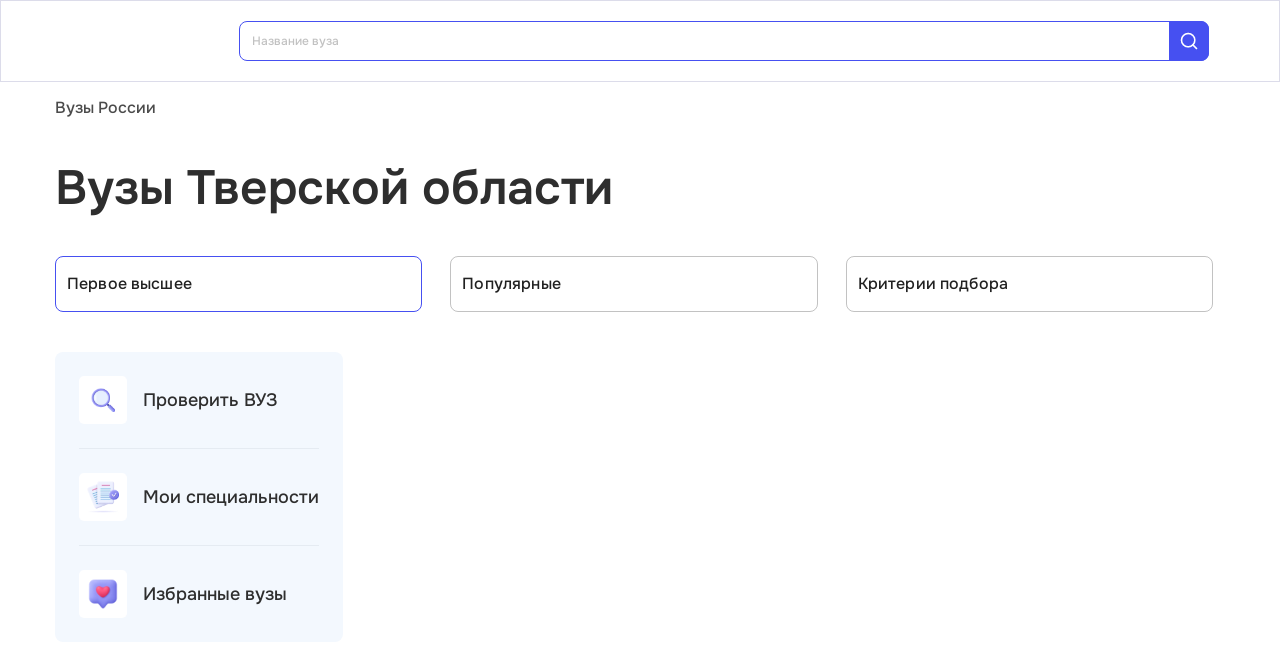

--- FILE ---
content_type: text/html; charset=utf-8
request_url: https://vuz.edunetwork.ru/69/
body_size: 27211
content:
<!DOCTYPE html><html lang=ru dir=ltr><head><title>Вузы Тверской области | Институты и Университеты — список 2026 | EduNetwork — список 2026</title><meta name="yandex-verification" content="4ecf30ba0913113d" data-qmeta="yandexVerification"><meta name="google-site-verification" content="Xzk-kFTUwY8sGJqJwFgtsnv3JMd4E9N1yF1zx74Os90" data-qmeta="googleSiteVerification"><meta name="description" content="Не знаете куда поступать? Все университеты Тверской области в одном списке. ВУЗы (университеты и институты) Тверской области после 11 класса. Рейтинг ВУЗов (ТОП) Тверской области" data-qmeta="description"><meta name="keywords" content="Специальность конкурс стоимость обучение проходной балл вуз университет институт Тверской области" data-qmeta="keywords"><meta property="og:title" content="Вузы Тверской области | Институты и Университеты — список 2026 | EduNetwork — список 2026" data-qmeta="ogTitle"><meta name="og:description" content="Не знаете куда поступать? Все университеты Тверской области в одном списке. ВУЗы (университеты и институты) Тверской области после 11 класса. Рейтинг ВУЗов (ТОП) Тверской области" data-qmeta="ogDescription"><meta name="og:image" content="https://vuz.edunetwork.ru/favicon.ico" data-qmeta="ogImage"><meta property="og:type" content="website" data-qmeta="ogType"><meta property="og:site_name" content="Едунетворк – вузы и колледжи" data-qmeta="ogSiteName"><meta property="og:url" content="https://vuz.edunetwork.ru/69/" data-qmeta="ogUrl"><meta property="og:site" content="https://vuz.edunetwork.ru/69/" data-qmeta="ogSite"><link rel="canonical" href="https://vuz.edunetwork.ru/69/" data-qmeta="canonical"><script type="application/ld+json" data-qmeta="soBreadcrumbs">{"@context":"https://schema.org","@type":"BreadcrumbList","itemListElement":[{"@type":"ListItem","position":1,"name":"Вузы России","item":"https://vuz.edunetwork.ru/"},{"@type":"ListItem","position":2,"name":"Вузы Тверской области"}]}</script><script type="application/ld+json" data-qmeta="soPortalOrganization">{"@context":"https://schema.org","@type":"Organization","name":"Edunetwork","url":"https://vuz.edunetwork.ru","logo":"https://vuz.edunetwork.ru/img/logo.svg","contactPoint":{"@type":"ContactPoint","telephone":"+7-800-302-36-20","contactType":"customer service","availableLanguage":["Russian"]}}</script><script type="application/ld+json" data-qmeta="soPageListing">{"@context":"https://schema.org","@type":"ItemList","name":"Вузы Тверской области | Институты и Университеты — список 2026 | EduNetwork — список 2026","description":"Не знаете куда поступать? Все университеты Тверской области в одном списке. ВУЗы (университеты и институты) Тверской области после 11 класса. Рейтинг ВУЗов (ТОП) Тверской области","url":"https://vuz.edunetwork.ru/69/","numberOfItems":10,"itemListElement":[{"@type":"ListItem","position":1,"url":"https://vuz.edunetwork.ru/69/49/v3914/","name":"Тверской филиал Московского международного университета информационных технологий «Академия ТОП»"},{"@type":"ListItem","position":2,"url":"https://vuz.edunetwork.ru/69/49/v641/","name":"Тверской государственный медицинский университет"},{"@type":"ListItem","position":3,"url":"https://vuz.edunetwork.ru/69/49/v644/","name":"Тверской государственный университет"},{"@type":"ListItem","position":4,"url":"https://vuz.edunetwork.ru/69/49/v643/","name":"Тверской государственный технический университет"},{"@type":"ListItem","position":5,"url":"https://vuz.edunetwork.ru/69/49/v642/","name":"Тверская государственная сельскохозяйственная академия"},{"@type":"ListItem","position":6,"url":"https://vuz.edunetwork.ru/69/49/v1659/","name":"Российская академия народного хозяйства и государственной службы при Президенте РФ — филиал в г. Тверь"},{"@type":"ListItem","position":7,"url":"https://vuz.edunetwork.ru/69/49/v3480/","name":"Высшая школа предпринимательства"},{"@type":"ListItem","position":8,"url":"https://vuz.edunetwork.ru/69/49/v2370/","name":"Московский гуманитарно-экономический университет — филиал в г. Тверь"},{"@type":"ListItem","position":9,"url":"https://vuz.edunetwork.ru/69/250/v3766/","name":"Московский университет «Синергия» — г. Ржев"},{"@type":"ListItem","position":10,"url":"https://vuz.edunetwork.ru/69/49/v3785/","name":"Московский университет «Синергия» — г. Тамбов"}]}</script><script type="text/javascript" defer data-qmeta="yandexMetrika">(function(m,e,t,r,i,k,a){m[i]=m[i]||function(){(m[i].a=m[i].a||[]).push(arguments)};m[i].l=1*new Date();for(var j=0;j<document.scripts.length;j++){if(document.scripts[j].src===r){return}}k=e.createElement(t),a=e.getElementsByTagName(t)[0],k.async=1,k.src=r,a.parentNode.insertBefore(k,a)})(window,document,"script","https://mc.yandex.ru/metrika/tag.js","ym");ym(1493507,"init",{clickmap:true,trackLinks:true,accurateTrackBounce:true,webvisor:true});</script><script type="text/javascript" defer data-qmeta="googleTagManager">(function(w,d,s,l,i){w[l]=w[l]||[];w[l].push({"gtm.start":new Date().getTime(),event:"gtm.js"});var f=d.getElementsByTagName(s)[0],j=d.createElement(s),dl=l!="dataLayer"?"&l="+l:"";j.async=true;j.src="https://www.googletagmanager.com/gtm.js?id="+i+dl;f.parentNode.insertBefore(j,f)})(window,document,"script","dataLayer","GTM-T2WP5BF");</script><script type="text/javascript" defer data-qmeta="topMail">var _tmr = window._tmr || (window._tmr = []);_tmr.push({id: "3638565", type: "pageView", start: (new Date()).getTime()});(function (d, w, id) {if (d.getElementById(id)) return;var ts = d.createElement("script"); ts.type = "text/javascript"; ts.async = true; ts.id = id;ts.src = "https://top-fwz1.mail.ru/js/code.js";var f = function () {var s = d.getElementsByTagName("script")[0]; s.parentNode.insertBefore(ts, s);};if (w.opera == "[object Opera]") { d.addEventListener("DOMContentLoaded", f, false); } else { f(); }})(document, window, "tmr-code");</script><script type="text/javascript" defer data-qmeta="varioqub">
    (function(e, x, pe, r, i, me, nt){
    e[i]=e[i]||function(){(e[i].a=e[i].a||[]).push(arguments)},
    me=x.createElement(pe),me.async=1,me.src=r,nt=x.getElementsByTagName(pe)[0],me.addEventListener('error',function(){function cb(t){t=t[t.length-1],'function'==typeof t&&t({flags:{}})};Array.isArray(e[i].a)&&e[i].a.forEach(cb);e[i]=function(){cb(arguments)}}),nt.parentNode.insertBefore(me,nt)})
    (window, document, 'script', 'https://abt.s3.yandex.net/expjs/latest/exp.js', 'ymab');
    ymab('metrika.1493507', 'init'/*, {clientFeatures}, {callback}*/);
  </script><base href=/ ><meta charset=utf-8><meta name=format-detection content="telephone=no"><meta name=msapplication-tap-highlight content=no><meta name=viewport content="user-scalable=no,initial-scale=1,maximum-scale=1,minimum-scale=1,width=device-width"><link rel=apple-touch-icon sizes=180x180 href=/apple-touch-icon.png><link rel=icon type=image/png sizes=32x32 href=/favicon-32x32.png><link rel=icon type=image/png sizes=16x16 href=/favicon-16x16.png><link rel=manifest href=/site.webmanifest><link rel=mask-icon href=/safari-pinned-tab.svg color=#5bbad5><meta name=apple-mobile-web-app-title content=Edunetwork><meta name=application-name content=Edunetwork><meta name=msapplication-TileColor content=#da532c><meta name=theme-color content=#ffffff> <link rel="stylesheet" href="/css/vendor.34bc4b16.css"><link rel="stylesheet" href="/css/app.ef030a7e.css"><link rel="stylesheet" href="/css/118.14684353.css"><link rel="stylesheet" href="/css/chunk-common.846533a9.css"><link rel="stylesheet" href="/css/293.0b47286b.css"></head><body class="desktop no-touch body--light" data-server-rendered><noscript data-qmeta="topMail"><div><img src="https://top-fwz1.mail.ru/counter?id=3638565;js=na" style="position:absolute;left:-9999px;" alt="Top.Mail.Ru" /></div></noscript><script id="qmeta-init">window.__Q_META__={"title":"Вузы Тверской области | Институты и Университеты — список 2026 | EduNetwork — список 2026","meta":{"yandexVerification":{"name":"yandex-verification","content":"4ecf30ba0913113d"},"googleSiteVerification":{"name":"google-site-verification","content":"Xzk-kFTUwY8sGJqJwFgtsnv3JMd4E9N1yF1zx74Os90"},"description":{"name":"description","content":"Не знаете куда поступать? Все университеты Тверской области в одном списке. ВУЗы (университеты и институты) Тверской области после 11 класса. Рейтинг ВУЗов (ТОП) Тверской области"},"keywords":{"name":"keywords","content":"Специальность конкурс стоимость обучение проходной балл вуз университет институт Тверской области"},"ogTitle":{"property":"og:title","content":"Вузы Тверской области | Институты и Университеты — список 2026 | EduNetwork — список 2026"},"ogDescription":{"name":"og:description","content":"Не знаете куда поступать? Все университеты Тверской области в одном списке. ВУЗы (университеты и институты) Тверской области после 11 класса. Рейтинг ВУЗов (ТОП) Тверской области"},"ogImage":{"name":"og:image","content":"https://vuz.edunetwork.ru/favicon.ico"},"ogType":{"property":"og:type","content":"website"},"ogSiteName":{"property":"og:site_name","content":"Едунетворк – вузы и колледжи"},"ogUrl":{"property":"og:url","content":"https://vuz.edunetwork.ru/69/"},"ogSite":{"property":"og:site","content":"https://vuz.edunetwork.ru/69/"}},"link":{"canonical":{"rel":"canonical","href":"https://vuz.edunetwork.ru/69/"}},"htmlAttr":{},"bodyAttr":{},"script":{"soBreadcrumbs":{"type":"application/ld+json","innerHTML":"{\"@context\":\"https://schema.org\",\"@type\":\"BreadcrumbList\",\"itemListElement\":[{\"@type\":\"ListItem\",\"position\":1,\"name\":\"Вузы России\",\"item\":\"https://vuz.edunetwork.ru/\"},{\"@type\":\"ListItem\",\"position\":2,\"name\":\"Вузы Тверской области\"}]}"},"soPortalOrganization":{"type":"application/ld+json","innerHTML":"{\"@context\":\"https://schema.org\",\"@type\":\"Organization\",\"name\":\"Edunetwork\",\"url\":\"https://vuz.edunetwork.ru\",\"logo\":\"https://vuz.edunetwork.ru/img/logo.svg\",\"contactPoint\":{\"@type\":\"ContactPoint\",\"telephone\":\"+7-800-302-36-20\",\"contactType\":\"customer service\",\"availableLanguage\":[\"Russian\"]}}"},"soPageListing":{"type":"application/ld+json","innerHTML":"{\"@context\":\"https://schema.org\",\"@type\":\"ItemList\",\"name\":\"Вузы Тверской области | Институты и Университеты — список 2026 | EduNetwork — список 2026\",\"description\":\"Не знаете куда поступать? Все университеты Тверской области в одном списке. ВУЗы (университеты и институты) Тверской области после 11 класса. Рейтинг ВУЗов (ТОП) Тверской области\",\"url\":\"https://vuz.edunetwork.ru/69/\",\"numberOfItems\":10,\"itemListElement\":[{\"@type\":\"ListItem\",\"position\":1,\"url\":\"https://vuz.edunetwork.ru/69/49/v3914/\",\"name\":\"Тверской филиал Московского международного университета информационных технологий «Академия ТОП»\"},{\"@type\":\"ListItem\",\"position\":2,\"url\":\"https://vuz.edunetwork.ru/69/49/v641/\",\"name\":\"Тверской государственный медицинский университет\"},{\"@type\":\"ListItem\",\"position\":3,\"url\":\"https://vuz.edunetwork.ru/69/49/v644/\",\"name\":\"Тверской государственный университет\"},{\"@type\":\"ListItem\",\"position\":4,\"url\":\"https://vuz.edunetwork.ru/69/49/v643/\",\"name\":\"Тверской государственный технический университет\"},{\"@type\":\"ListItem\",\"position\":5,\"url\":\"https://vuz.edunetwork.ru/69/49/v642/\",\"name\":\"Тверская государственная сельскохозяйственная академия\"},{\"@type\":\"ListItem\",\"position\":6,\"url\":\"https://vuz.edunetwork.ru/69/49/v1659/\",\"name\":\"Российская академия народного хозяйства и государственной службы при Президенте РФ — филиал в г. Тверь\"},{\"@type\":\"ListItem\",\"position\":7,\"url\":\"https://vuz.edunetwork.ru/69/49/v3480/\",\"name\":\"Высшая школа предпринимательства\"},{\"@type\":\"ListItem\",\"position\":8,\"url\":\"https://vuz.edunetwork.ru/69/49/v2370/\",\"name\":\"Московский гуманитарно-экономический университет — филиал в г. Тверь\"},{\"@type\":\"ListItem\",\"position\":9,\"url\":\"https://vuz.edunetwork.ru/69/250/v3766/\",\"name\":\"Московский университет «Синергия» — г. Ржев\"},{\"@type\":\"ListItem\",\"position\":10,\"url\":\"https://vuz.edunetwork.ru/69/49/v3785/\",\"name\":\"Московский университет «Синергия» — г. Тамбов\"}]}"},"yandexMetrika":{"type":"text/javascript","innerHTML":"(function(m,e,t,r,i,k,a){m[i]=m[i]||function(){(m[i].a=m[i].a||[]).push(arguments)};m[i].l=1*new Date();for(var j=0;j<document.scripts.length;j++){if(document.scripts[j].src===r){return}}k=e.createElement(t),a=e.getElementsByTagName(t)[0],k.async=1,k.src=r,a.parentNode.insertBefore(k,a)})(window,document,\"script\",\"https://mc.yandex.ru/metrika/tag.js\",\"ym\");ym(1493507,\"init\",{clickmap:true,trackLinks:true,accurateTrackBounce:true,webvisor:true});","defer":true},"googleTagManager":{"type":"text/javascript","innerHTML":"(function(w,d,s,l,i){w[l]=w[l]||[];w[l].push({\"gtm.start\":new Date().getTime(),event:\"gtm.js\"});var f=d.getElementsByTagName(s)[0],j=d.createElement(s),dl=l!=\"dataLayer\"?\"&l=\"+l:\"\";j.async=true;j.src=\"https://www.googletagmanager.com/gtm.js?id=\"+i+dl;f.parentNode.insertBefore(j,f)})(window,document,\"script\",\"dataLayer\",\"GTM-T2WP5BF\");","defer":true},"topMail":{"type":"text/javascript","innerHTML":"var _tmr = window._tmr || (window._tmr = []);_tmr.push({id: \"3638565\", type: \"pageView\", start: (new Date()).getTime()});(function (d, w, id) {if (d.getElementById(id)) return;var ts = d.createElement(\"script\"); ts.type = \"text/javascript\"; ts.async = true; ts.id = id;ts.src = \"https://top-fwz1.mail.ru/js/code.js\";var f = function () {var s = d.getElementsByTagName(\"script\")[0]; s.parentNode.insertBefore(ts, s);};if (w.opera == \"[object Opera]\") { d.addEventListener(\"DOMContentLoaded\", f, false); } else { f(); }})(document, window, \"tmr-code\");","defer":true},"varioqub":{"type":"text/javascript","innerHTML":"\n    (function(e, x, pe, r, i, me, nt){\n    e[i]=e[i]||function(){(e[i].a=e[i].a||[]).push(arguments)},\n    me=x.createElement(pe),me.async=1,me.src=r,nt=x.getElementsByTagName(pe)[0],me.addEventListener('error',function(){function cb(t){t=t[t.length-1],'function'==typeof t&&t({flags:{}})};Array.isArray(e[i].a)&&e[i].a.forEach(cb);e[i]=function(){cb(arguments)}}),nt.parentNode.insertBefore(me,nt)})\n    (window, document, 'script', 'https://abt.s3.yandex.net/expjs/latest/exp.js', 'ymab');\n    ymab('metrika.1493507', 'init'/*, {clientFeatures}, {callback}*/);\n  ","defer":true}}}</script> <div id=q-app><!--[--><div class="q-layout q-layout--standard s-layout" style="min-height:0px;" tabindex="-1"><!----><!----><header class="q-header q-layout__section--marginal fixed-top m-header" style=""><div class="container"><div class="q-toolbar row no-wrap items-center m-header__toolbar" role="toolbar"><a href="https://edunetwork.ru" title="Edunetwork" class="m-header__logo"><div class="q-img q-img--menu" style="width:41px;" role="img" aria-label="Edunetwork-logo"><div style="padding-bottom:56.24929688378895%;"></div><div class="q-img__content absolute-full q-anchor--skip"></div></div></a><button class="q-btn q-btn-item non-selectable no-outline q-btn--flat q-btn--rectangle text-dark q-btn--actionable q-focusable q-hoverable q-btn--no-uppercase m-header__city-select gt-md a-ml-8 m-header--btn" style="" tabindex="0" type="button"><span class="q-focus-helper"></span><span class="q-btn__content text-center col items-center q-anchor--skip justify-center row no-wrap text-no-wrap"><span class="text-medium-s ellipsis">Тверская область</span><i class="q-icon notranslate material-symbols-outlined a-ml-8" style="" aria-hidden="true" role="presentation">expand_more</i></span></button><div class="a-header-org-search m-header__search"><div class="a-header-org-search__wrap"><label class="q-field row no-wrap items-start q-field--filled q-select q-field--auto-height q-select--with-input q-select--without-chips q-select--single a-header-org-search__search" style=""><!----><div class="q-field__inner relative-position col self-stretch"><div class="q-field__control relative-position row no-wrap bg-blue-gray text-stroke" tabindex="-1"><div class="q-field__control-container col relative-position row no-wrap q-anchor--skip"><div class="q-field__native row items-center"><input class="q-field__input q-placeholder col text-medium-xs" style="" value type="search" tabindex="0" role="combobox" aria-readonly="false" aria-autocomplete="list" aria-expanded="false" aria-controls="null_lb" placeholder="Название вуза"></div><!----></div><div class="q-field__append q-field__marginal row no-wrap items-center"><div class="a-header-org-search__append"><i class="q-icon" style="font-size:1.3rem;" aria-hidden="true" role="presentation"><svg viewBox="0 0 20 20"><use xlink:href="/icons/edu.svg?20251121-2125#search_1"></use></svg></i></div></div><!----><!----></div><!----></div><!----></label></div></div><div class="m-header__subdomains row gt-md"><a class="q-btn q-btn-item non-selectable no-outline q-btn--flat q-btn--rectangle q-btn--square text-white q-btn--actionable q-focusable q-hoverable q-btn--no-uppercase q-btn--square a-header-subdomain a-header-subdomain--active text-medium-s col a-mr-8" style="" tabindex="0"><span class="q-focus-helper"></span><span class="q-btn__content text-center col items-center q-anchor--skip justify-center row"><span class="block">Вузы</span></span></a><a class="q-btn q-btn-item non-selectable no-outline q-btn--flat q-btn--rectangle q-btn--square text-dark q-btn--actionable q-focusable q-hoverable q-btn--no-uppercase q-btn--square a-header-subdomain text-medium-s col" style="" tabindex="0" href="https://college.edunetwork.ru"><span class="q-focus-helper"></span><span class="q-btn__content text-center col items-center q-anchor--skip justify-center row"><span class="block">Колледжи</span></span></a></div><!----><button class="q-btn q-btn-item non-selectable no-outline q-btn--outline q-btn--rectangle text-primary q-btn--actionable q-focusable q-hoverable a-button text-medium-m m-header__login m-header__login--unauthorized a-button--sm gt-md m-header__login m-header__login--unauthorized a-button--sm gt-md" style="--0dd27626:unset;" tabindex="0" type="button"><span class="q-focus-helper"></span><span class="q-btn__content text-center col items-center q-anchor--skip justify-center row"><span class="block">Войти</span><!--[--><!--]--></span></button><!----><ul class="a-header-menu-list text-medium-s m-header__menu gt-md"><!--[--><li><a href="/100/" class=""><!--[-->Топ-100 Вузов<!--]--></a></li><li><a href="https://edunetwork.ru/test/prof/"><!--[-->Профтест<!--]--></a></li><li><a href="/69/ege/" class=""><!--[-->Калькулятор ЕГЭ/ОГЭ<!--]--></a></li><li><a href="https://edunetwork.ru/professions/"><!--[-->Каталог профессий<!--]--></a></li><li><a href="/abiturientam/" class=""><!--[-->Для абитуриентов<!--]--></a></li><li><a href="https://edunetwork.ru/blog/"><!--[-->Блог<!--]--></a></li><!--]--></ul></div></div><!----></header><div class="q-drawer-container"><aside class="q-drawer q-drawer--right q-layout--prevent-focus q-drawer--standard fixed" style="width:0px;transform:translateX(0px);top:128px;"><div class="q-drawer__content fit scroll column m-burger"><div class="container"><div class="q-list a-burger-item text-medium-s"><div class="q-item q-item-type row no-wrap q-item--clickable q-link cursor-pointer q-focusable q-hoverable a-menu-item text-dark" style="" role="listitem" tabindex="0"><div class="q-focus-helper" tabindex="-1"></div><div class="q-item__section column q-item__section--side justify-center q-item__section--avatar a-menu-item__icon"><i class="q-icon" style="font-size:1.375rem;" aria-hidden="true" role="presentation"><svg viewBox="0 0 23 22"><use xlink:href="/icons/edu.svg?20251121-2125#map_pin"></use></svg></i></div><div class="q-item__section column q-item__section--main justify-center"><div style="" class="q-item__label">Тверская область</div></div></div><!--[--><!--]--></div><div class="q-list a-burger-item text-medium-s m-burger__item"><div class="q-item q-item-type row no-wrap q-item--clickable q-link cursor-pointer q-focusable q-hoverable a-menu-item text-dark m-burger__item m-burger__item" style="" role="listitem" tabindex="0"><div class="q-focus-helper" tabindex="-1"></div><div class="q-item__section column q-item__section--side justify-center q-item__section--avatar a-menu-item__icon"><i class="q-icon" style="font-size:1.375rem;" aria-hidden="true" role="presentation"><svg viewBox="0 0 22 22"><use xlink:href="/icons/edu.svg?20251121-2125#account_circle"></use></svg></i></div><div class="q-item__section column q-item__section--main justify-center"><div style="" class="q-item__label">Войти в профиль</div></div></div><!--[--><!--]--></div><!----><a href="/favorites/org/" class=""><!--[--><div class="q-list a-burger-item text-medium-s m-burger__item"><div class="q-item q-item-type row no-wrap q-item--clickable q-link cursor-pointer q-focusable q-hoverable a-menu-item text-dark m-burger__item m-burger__item" style="" role="listitem" tabindex="0"><div class="q-focus-helper" tabindex="-1"></div><div class="q-item__section column q-item__section--side justify-center q-item__section--avatar a-menu-item__icon"><i class="q-icon" style="font-size:1.375rem;" aria-hidden="true" role="presentation"><svg viewBox="0 0 20 20"><use xlink:href="/icons/edu.svg?20251121-2125#favorite"></use></svg></i></div><div class="q-item__section column q-item__section--main justify-center"><div style="" class="q-item__label">Избранное</div></div></div><!--[--><!--]--></div><!--]--></a><a href="/100/" class=""><!--[--><div class="q-list a-burger-item text-medium-s m-burger__item"><div class="q-item q-item-type row no-wrap q-item--clickable q-link cursor-pointer q-focusable q-hoverable a-menu-item text-dark m-burger__item m-burger__item" style="" role="listitem" tabindex="0"><div class="q-focus-helper" tabindex="-1"></div><div class="q-item__section column q-item__section--side justify-center q-item__section--avatar a-menu-item__icon"><i class="q-icon" style="font-size:1.375rem;" aria-hidden="true" role="presentation"><svg viewBox="0 0 20 20"><use xlink:href="/icons/edu.svg?20251121-2125#chart_zoom"></use></svg></i></div><div class="q-item__section column q-item__section--main justify-center"><div style="" class="q-item__label">ТОП-100 Вузов</div></div></div><!--[--><!--]--></div><!--]--></a><div class="q-expansion-item q-item-type q-expansion-item--collapsed q-expansion-item--standard a-burger-expansion-item"><div class="q-expansion-item__container relative-position"><div class="q-item q-item-type row no-wrap q-item--clickable q-link cursor-pointer q-focusable q-hoverable a-burger-expansion-item__header" style="" role="button" tabindex="0" aria-expanded="false" aria-label="Расширять"><div class="q-focus-helper" tabindex="-1"></div><h6 class="a-burger-expansion-item__title"> Сервисы для абитуриентов </h6><div class="q-item__section column q-item__section--side justify-center q-focusable relative-position cursor-pointer a-burger-expansion-item__expansion-icon"><i class="q-icon notranslate material-symbols-outlined q-expansion-item__toggle-icon" style="" aria-hidden="true" role="presentation">keyboard_arrow_down</i></div></div><div class="q-expansion-item__content relative-position" style="display:none;"><!--[--><a href="/dist/" class=""><!--[--><div class="q-list a-burger-item text-medium-s"><div class="q-item q-item-type row no-wrap q-item--clickable q-link cursor-pointer q-focusable q-hoverable a-menu-item text-dark" style="" role="listitem" tabindex="0"><div class="q-focus-helper" tabindex="-1"></div><div class="q-item__section column q-item__section--side justify-center q-item__section--avatar a-menu-item__icon"><i class="q-icon notranslate material-symbols-outlined" style="font-size:;" aria-hidden="true" role="presentation">language</i></div><div class="q-item__section column q-item__section--main justify-center"><div style="" class="q-item__label">Образование дистанционно</div></div></div><!--[--><!--]--></div><!--]--></a><a href="/favorites/spec/" class=""><!--[--><div class="q-list a-burger-item text-medium-s"><div class="q-item q-item-type row no-wrap q-item--clickable q-link cursor-pointer q-focusable q-hoverable a-menu-item text-dark" style="" role="listitem" tabindex="0"><div class="q-focus-helper" tabindex="-1"></div><div class="q-item__section column q-item__section--side justify-center q-item__section--avatar a-menu-item__icon"><i class="q-icon" style="font-size:1.375rem;" aria-hidden="true" role="presentation"><svg viewBox="0 0 22 22"><use xlink:href="/icons/edu.svg?20251121-2125#book"></use></svg></i></div><div class="q-item__section column q-item__section--main justify-center"><div style="" class="q-item__label">Мои специальности</div></div></div><!--[--><!--]--></div><!--]--></a><a href="/69/ege/" class=""><!--[--><div class="q-list a-burger-item text-medium-s"><div class="q-item q-item-type row no-wrap q-item--clickable q-link cursor-pointer q-focusable q-hoverable a-menu-item text-dark" style="" role="listitem" tabindex="0"><div class="q-focus-helper" tabindex="-1"></div><div class="q-item__section column q-item__section--side justify-center q-item__section--avatar a-menu-item__icon"><i class="q-icon" style="font-size:1.375rem;" aria-hidden="true" role="presentation"><svg viewBox="0 0 22 22"><use xlink:href="/icons/edu.svg?20251121-2125#pencil"></use></svg></i></div><div class="q-item__section column q-item__section--main justify-center"><div style="" class="q-item__label">Вузы Тверской области по ЕГЭ</div></div></div><!--[--><!--]--></div><!--]--></a><a href="/69/openDays/" class=""><!--[--><div class="q-list a-burger-item text-medium-s"><div class="q-item q-item-type row no-wrap q-item--clickable q-link cursor-pointer q-focusable q-hoverable a-menu-item text-dark" style="" role="listitem" tabindex="0"><div class="q-focus-helper" tabindex="-1"></div><div class="q-item__section column q-item__section--side justify-center q-item__section--avatar a-menu-item__icon"><i class="q-icon" style="font-size:1.375rem;" aria-hidden="true" role="presentation"><svg viewBox="0 0 22 22"><use xlink:href="/icons/edu.svg?20251121-2125#book"></use></svg></i></div><div class="q-item__section column q-item__section--main justify-center"><div style="" class="q-item__label">Дни открытых дверей</div></div></div><!--[--><!--]--></div><!--]--></a><a href="https://edunetwork.ru/professions/"><!--[--><div class="q-list a-burger-item text-medium-s"><div class="q-item q-item-type row no-wrap q-item--clickable q-link cursor-pointer q-focusable q-hoverable a-menu-item text-dark" style="" role="listitem" tabindex="0"><div class="q-focus-helper" tabindex="-1"></div><div class="q-item__section column q-item__section--side justify-center q-item__section--avatar a-menu-item__icon"><i class="q-icon" style="font-size:1.375rem;" aria-hidden="true" role="presentation"><svg viewBox="0 0 20 21"><use xlink:href="/icons/edu.svg?20251121-2125#paper"></use></svg></i></div><div class="q-item__section column q-item__section--main justify-center"><div style="" class="q-item__label">Каталог профессий</div></div></div><!--[--><!--]--></div><!--]--></a><a href="/checkVuz/" class=""><!--[--><div class="q-list a-burger-item text-medium-s"><div class="q-item q-item-type row no-wrap q-item--clickable q-link cursor-pointer q-focusable q-hoverable a-menu-item text-dark" style="" role="listitem" tabindex="0"><div class="q-focus-helper" tabindex="-1"></div><div class="q-item__section column q-item__section--side justify-center q-item__section--avatar a-menu-item__icon"><i class="q-icon" style="font-size:1.375rem;" aria-hidden="true" role="presentation"><svg viewBox="0 0 20 21"><use xlink:href="/icons/edu.svg?20251121-2125#search_in_rectangle"></use></svg></i></div><div class="q-item__section column q-item__section--main justify-center"><div style="" class="q-item__label">Проверить вуз</div></div></div><!--[--><!--]--></div><!--]--></a><a href="https://edunetwork.ru/test/prof/"><!--[--><div class="q-list a-burger-item text-medium-s"><div class="q-item q-item-type row no-wrap q-item--clickable q-link cursor-pointer q-focusable q-hoverable a-menu-item text-dark" style="" role="listitem" tabindex="0"><div class="q-focus-helper" tabindex="-1"></div><div class="q-item__section column q-item__section--side justify-center q-item__section--avatar a-menu-item__icon"><i class="q-icon" style="font-size:1.375rem;" aria-hidden="true" role="presentation"><svg viewBox="0 0 20 21"><use xlink:href="/icons/edu.svg?20251121-2125#quiz_cards"></use></svg></i></div><div class="q-item__section column q-item__section--main justify-center"><div style="" class="q-item__label">Профтест</div></div></div><!--[--><!--]--></div><!--]--></a><a href="/69/map/" class=""><!--[--><div class="q-list a-burger-item text-medium-s"><div class="q-item q-item-type row no-wrap q-item--clickable q-link cursor-pointer q-focusable q-hoverable a-menu-item text-dark" style="" role="listitem" tabindex="0"><div class="q-focus-helper" tabindex="-1"></div><div class="q-item__section column q-item__section--side justify-center q-item__section--avatar a-menu-item__icon"><i class="q-icon" style="font-size:1.375rem;" aria-hidden="true" role="presentation"><svg viewBox="0 0 20 21"><use xlink:href="/icons/edu.svg?20251121-2125#library"></use></svg></i></div><div class="q-item__section column q-item__section--main justify-center"><div style="" class="q-item__label">Вузы Тверской области на карте</div></div></div><!--[--><!--]--></div><!--]--></a><a href="https://edunetwork.ru/blog/"><!--[--><div class="q-list a-burger-item text-medium-s"><div class="q-item q-item-type row no-wrap q-item--clickable q-link cursor-pointer q-focusable q-hoverable a-menu-item text-dark" style="" role="listitem" tabindex="0"><div class="q-focus-helper" tabindex="-1"></div><div class="q-item__section column q-item__section--side justify-center q-item__section--avatar a-menu-item__icon"><i class="q-icon" style="font-size:1.375rem;" aria-hidden="true" role="presentation"><svg viewBox="0 0 20 20"><use xlink:href="/icons/edu.svg?20251121-2125#post_add"></use></svg></i></div><div class="q-item__section column q-item__section--main justify-center"><div style="" class="q-item__label">Блог</div></div></div><!--[--><!--]--></div><!--]--></a><!--]--></div></div></div><div class="q-tabs row no-wrap items-center q-tabs--not-scrollable q-tabs--vertical q-tabs__arrows--inside q-tabs--mobile-without-arrows text-medium-m a-switcher a-mt-24" role="tablist"><!----><div class="q-tabs__content scroll--mobile row no-wrap items-center self-stretch hide-scrollbar relative-position q-tabs__content--align-justify"><!--[--><div class="q-tab relative-position self-stretch flex flex-center text-center q-tab--inactive q-tab--no-caps q-focusable q-hoverable cursor-pointer text-medium-m" tabindex="0" role="tab" aria-selected="false"><div class="q-focus-helper" tabindex="-1"></div><div class="q-tab__content self-stretch flex-center relative-position q-anchor--skip non-selectable column"><div class="q-tab__label">Вузы</div></div><div class="q-tab__indicator absolute-right"></div></div><div class="q-tab relative-position self-stretch flex flex-center text-center q-tab--inactive q-tab--no-caps q-focusable q-hoverable cursor-pointer text-medium-m" tabindex="0" role="tab" aria-selected="false"><div class="q-focus-helper" tabindex="-1"></div><div class="q-tab__content self-stretch flex-center relative-position q-anchor--skip non-selectable column"><div class="q-tab__label">Колледжи</div></div><div class="q-tab__indicator absolute-right"></div></div><!--]--></div><i class="q-icon notranslate material-symbols-outlined q-tabs__arrow q-tabs__arrow--left absolute q-tab__icon" style="" aria-hidden="true" role="presentation">keyboard_arrow_up</i><i class="q-icon notranslate material-symbols-outlined q-tabs__arrow q-tabs__arrow--right absolute q-tab__icon q-tabs__arrow--faded" style="" aria-hidden="true" role="presentation">keyboard_arrow_down</i></div></div></div></aside></div><!--[--><!--[--><div class="a-mt-16"><div class="m-breadcrumbs container-scrollable m-breadcrumbs--standard"><div class="q-breadcrumbs m-breadcrumbs__breadcrumbs text-medium-m"><div class="flex items-center justify-start q-gutter-sm"><div class="flex items-center q-breadcrumbs--last"><a class="q-breadcrumbs__el q-link flex inline items-center relative-position q-link--focusable q-router-link--active m-breadcrumbs__breadcrumbs-el" href="/">Вузы России</a></div></div></div></div></div><section class="s-main-section"><div class="container"><!--[--><h1 class="h1-listing">Вузы Тверской области</h1><!--]--></div><!----></section><section class="s-main-section s-ls-filter-mobile a-mt-40 xs"><div class="container"><!--[--><div class="row q-gutter-sm no-wrap"><button class="q-btn q-btn-item non-selectable no-outline q-btn--unelevated q-btn--rectangle bg-blue-gray text-dark q-btn--actionable q-focusable q-hoverable a-button text-medium-m col-grow items-start s-ls-filter-mobile__button a-button--border-light-blue-stroke col-grow items-start s-ls-filter-mobile__button a-button--border-light-blue-stroke" style="--0dd27626:1.25rem;" tabindex="0" type="button"><span class="q-focus-helper"></span><span class="q-btn__content text-center col items-center q-anchor--skip justify-center row"><i class="q-icon" style="" aria-hidden="true" role="img"><svg viewBox="0 0 20 20"><use xlink:href="/icons/edu.svg#tune"></use></svg></i><!--[--><div class="flex justify-between items-center col-grow"><span>Фильтры</span><div class="q-badge flex inline items-center no-wrap q-badge--single-line bg-blue-button text-white q-badge--rounded s-ls-filter-mobile__filter-count a-pa-0 flex flex-center text-semibold-s" style="" role="status">1</div></div><!--]--></span></button><button class="q-btn q-btn-item non-selectable no-outline q-btn--unelevated q-btn--rectangle bg-blue-gray text-dark q-btn--actionable q-focusable q-hoverable a-button text-medium-m s-ls-filter-mobile__button a-button--border-light-blue-stroke a-button--equal-sides s-ls-filter-mobile__button a-button--border-light-blue-stroke a-button--equal-sides" style="--0dd27626:1.25rem;" tabindex="0" type="button"><span class="q-focus-helper"></span><span class="q-btn__content text-center col items-center q-anchor--skip justify-center row"><i class="q-icon" style="" aria-hidden="true" role="img"><svg viewBox="0 0 20 20"><use xlink:href="/icons/edu.svg#swap_vert"></use></svg></i><!--[--><!--]--></span></button><button class="q-btn q-btn-item non-selectable no-outline q-btn--unelevated q-btn--rectangle bg-blue-gray text-dark q-btn--actionable q-focusable q-hoverable a-button text-medium-m s-ls-filter-mobile__button a-button--border-light-blue-stroke a-button--equal-sides s-ls-filter-mobile__button a-button--border-light-blue-stroke a-button--equal-sides" style="--0dd27626:1.25rem;" tabindex="0" type="button"><span class="q-focus-helper"></span><span class="q-btn__content text-center col items-center q-anchor--skip justify-center row"><i class="q-icon" style="" aria-hidden="true" role="img"><svg viewBox="0 0 20 20"><use xlink:href="/icons/edu.svg#search_1"></use></svg></i><!--[--><!--]--></span></button></div><!----><!----><!----><!--]--></div><!----></section><section class="s-main-section s-ls-filter a-mt-40 xs-hide"><div class="container"><!--[--><div class="row q-col-gutter-md"><!----><label class="q-field row no-wrap items-start q-field--outlined q-select q-field--auto-height q-select--without-input q-select--without-chips q-select--single q-field--float a-ls-filter col-xs-12 col-sm-6 col-md-4 a-ls-filter--blue-button" style=""><!----><div class="q-field__inner relative-position col self-stretch"><div class="q-field__control relative-position row no-wrap" tabindex="-1"><div class="q-field__control-container col relative-position row no-wrap q-anchor--skip"><div class="q-field__native row items-center"><span>Первое высшее</span><input class="q-select__focus-target" value="Первое высшее" readonly tabindex="0" role="combobox" aria-readonly="false" aria-autocomplete="none" aria-expanded="false" aria-controls="null_lb"></div><!----></div><div class="q-field__append q-field__marginal row no-wrap items-center q-anchor--skip"><i class="q-icon notranslate material-symbols-outlined q-select__dropdown-icon" style="" aria-hidden="true" role="presentation">expand_more</i></div><!----></div><!----></div><div class="q-field__after q-field__marginal row no-wrap items-center"><ul class="m-modal-links m-modal-levels"><!--[--><li><a href="/69/sec/" title="Второе высшее">Второе высшее</a></li><li><a href="/69/mag/" title="Магистратура">Магистратура</a></li><li><a href="/69/phd/" title="Аспирантура">Аспирантура</a></li><!--]--></ul></div></label><label class="q-field row no-wrap items-start q-field--outlined q-select q-field--auto-height q-select--without-input q-select--without-chips q-select--single q-field--float a-ls-filter col-xs-12 col-sm-6 col-md-4" style=""><!----><div class="q-field__inner relative-position col self-stretch"><div class="q-field__control relative-position row no-wrap" tabindex="-1"><div class="q-field__control-container col relative-position row no-wrap q-anchor--skip"><div class="q-field__native row items-center"><span>Популярные</span><input class="q-select__focus-target" value="Популярные" readonly tabindex="0" role="combobox" aria-readonly="false" aria-autocomplete="none" aria-expanded="false" aria-controls="null_lb"></div><!----></div><div class="q-field__append q-field__marginal row no-wrap items-center"><!--[--><i class="q-icon notranslate material-symbols-outlined" style="transform:rotate(90deg);" aria-hidden="true" role="presentation">sync_alt</i><!--]--></div><!----><!----></div><!----></div><div class="q-field__after q-field__marginal row no-wrap items-center"><ul class="m-modal-links m-modal-sortmodes"><!--[--><li><a href="/69/?sort=10" title="По бюджетным местам">По бюджетным местам</a></li><li><a href="/69/?sort=21" title="По стоимости обучения">По стоимости обучения</a></li><li><a href="/69/?sort=31" title="Низкий проходной балл">Низкий проходной балл</a></li><li><a href="/69/?sort=40" title="По количеству специальностей">По количеству специальностей</a></li><!--]--></ul></div></label><label class="q-field row no-wrap items-start q-field--outlined q-select q-field--auto-height q-select--without-input q-select--without-chips q-select--single q-field--float a-ls-filter col-xs-12 col-sm-6 col-md-4" style=""><!----><div class="q-field__inner relative-position col self-stretch"><div class="q-field__control relative-position row no-wrap" tabindex="-1"><div class="q-field__control-container col relative-position row no-wrap q-anchor--skip"><div class="q-field__native row items-center"><span>Критерии подбора</span><input class="q-select__focus-target" value="Критерии подбора" readonly tabindex="0" role="combobox" aria-readonly="false" aria-autocomplete="none" aria-expanded="false" aria-controls="null_lb"></div><!----></div><div class="q-field__append q-field__marginal row no-wrap items-center q-anchor--skip"><i class="q-icon notranslate material-symbols-outlined q-select__dropdown-icon" style="" aria-hidden="true" role="presentation">expand_more</i></div><!----></div><!----></div><div class="q-field__after q-field__marginal row no-wrap items-center"><ul class="m-modal-links m-modal-variants"><!--[--><li><a href="/69/?gos=y" title="Государственный">Государственный</a></li><li><a href="/69/?free=y" title="Бюджетные места">Бюджетные места</a></li><li><a href="/69/?hos=y" title="Общежитие">Общежитие</a></li><!--]--></ul></div></label><!----><!----><!----></div><!--]--></div><!----></section><!----><div class="s-two-columns container"><main class="s-two-columns__main a-mt-40"><div class="s-two-columns__integration"><!----><div class="m-listing-side m-listing-side--bottom-hidden md"><!--[--><!--]--><div class="m-listing-side__section m-listing-side--rounded-accent m-listing-side--bigger-icons m-listing-side__top"><!--[--><!--[--><a href="/checkVuz/" class="m-listing-side__item"><div class="m-listing-side__icon"><img src="/3dicons/magnify.webp" style="width:24px;" alt></div><div class="m-listing-side__title-wrapper"><div class="m-listing-side__title text-medium-l">Проверить ВУЗ</div><!----></div></a><!--]--><!--[--><a href="/favorites/spec" class="m-listing-side__item"><div class="m-listing-side__icon"><img src="/3dicons/docs.webp" style="width:32px;" alt></div><div class="m-listing-side__title-wrapper"><div class="m-listing-side__title text-medium-l">Мои специальности</div><!----></div></a><!--]--><!--[--><a href="/favorites/org" class="m-listing-side__item"><div class="m-listing-side__icon"><img src="img/main/pill-icon-budget.webp" style="width:32px;" alt></div><div class="m-listing-side__title-wrapper"><div class="m-listing-side__title text-medium-l">Избранные вузы</div><!----></div></a><!--]--><!--]--></div><div class="m-listing-side__section m-listing-side__bottom"><!--[--><!--[--><a href="/dist/" class="m-listing-side__item"><div class="m-listing-side__icon"><img src="/img/remote.png" style="width:32px;" alt></div><div class="m-listing-side__title-wrapper"><div class="m-listing-side__title text-medium-l">Образование дистанционно</div><!----></div></a><!--]--><!--]--></div><!----></div></div><section class="s-vuz-brief"><!--[--><!--[--><div class="m-listing-card"><div class="m-listing-card__wrap"><i class="q-icon notranslate material-symbols-outlined m-listing-card__icon m-listing-card__like" style="font-size:1.25rem;" aria-hidden="true" role="presentation" title="Добавить в избранное ">favorite</i><!----><div class="m-listing-cardlogo md"><a href="/69/49/v3914/" class=""><div class="q-img q-img--menu m-listing-cardlogo__img" style="" role="img" title="https://storage.edunetwork.ru/vuz/7187/logo/TOP_logo.jpg"><div style="padding-bottom:100%;"></div><div class="q-img__content absolute-full q-anchor--skip"></div></div></a></div><div class="m-listing-card__content"><div class="m-listing-card__head"><div class="m-listing-cardlogo m-listing-card__logo"><a href="/69/49/v3914/" class=""><div class="q-img q-img--menu m-listing-cardlogo__img" style="" role="img" title="https://storage.edunetwork.ru/vuz/7187/logo/TOP_logo.jpg"><div style="padding-bottom:100%;"></div><div class="q-img__content absolute-full q-anchor--skip"></div></div></a></div><div class="m-listing-card__title-wrapper"><div class="m-listing-card__top-badges a-mb-20"><!----><!----></div><a href="/69/49/v3914/" class="text-dark"><h4 class="m-listing-card__title">Тверской филиал Московского международного университета информационных технологий «Академия ТОП»</h4></a><!----></div></div><div class="m-listing-card__info"><!--[--><div class="m-listing-card__info-column"><div class="m-listing-card__label text-medium-s"><span class="gt-xs">Тип:</span><span class="xs">Тип:</span></div><div class="m-listing-card__value text-medium-s">Негосударственный</div></div><div class="m-listing-card__info-column"><div class="m-listing-card__label text-medium-s"><span class="gt-xs">Бюджетные места:</span><span class="xs">Бюджет</span></div><div class="m-listing-card__value text-medium-s">—</div></div><div class="m-listing-card__info-column"><div class="m-listing-card__label text-medium-s"><span class="gt-xs">Направление:</span><span class="xs">Направление:</span></div><div class="m-listing-card__value text-medium-s">Информационные вузы</div></div><div class="m-listing-card__info-column"><div class="m-listing-card__label text-medium-s"><span class="gt-xs">Минимальный балл:</span><span class="xs">Мин. балл</span></div><div class="m-listing-card__value text-medium-s">—</div></div><!--]--></div></div><div class="m-listing-card__actions-container"><div class="m-listing-card__actions"><button class="q-btn q-btn-item non-selectable no-outline q-btn--unelevated q-btn--rectangle bg-primary text-white q-btn--actionable q-focusable q-hoverable a-button text-medium-m a-button--card a-button--wide a-button--card a-button--wide" style="--0dd27626:unset;" tabindex="0" type="button"><span class="q-focus-helper"></span><span class="q-btn__content text-center col items-center q-anchor--skip justify-center row"><span class="block">Оставить заявку</span><!--[--><!--]--></span></button><a class="q-btn q-btn-item non-selectable no-outline q-btn--outline q-btn--rectangle text-primary q-btn--actionable q-focusable q-hoverable a-button text-medium-m a-button--card a-button--wide a-button--card a-button--wide" style="--0dd27626:unset;" tabindex="0" href="/69/49/v3914/"><span class="q-focus-helper"></span><span class="q-btn__content text-center col items-center q-anchor--skip justify-center row"><span class="block">Подробнее</span><!--[--><!--]--></span></a></div></div></div><!----></div><!--]--><!--[--><div class="m-listing-card"><div class="m-listing-card__wrap"><i class="q-icon notranslate material-symbols-outlined m-listing-card__icon m-listing-card__like" style="font-size:1.25rem;" aria-hidden="true" role="presentation" title="Добавить в избранное ">favorite</i><div class="m-listing-card__top-badges full-width a-mb-20 xs"><div class="m-top100 text-medium-xs m-listing-card__top100" data-v-59148d33><i class="q-icon notranslate material-symbols-outlined a-mr-8 --filled" style="font-size:14px;" aria-hidden="true" role="presentation" data-v-59148d33>star</i><span data-v-59148d33>Входит в <b data-v-59148d33>ТОП 100</b> вузов</span></div><!----></div><div class="m-listing-cardlogo md"><a href="/69/49/v641/" class=""><div class="q-img q-img--menu m-listing-cardlogo__img" style="" role="img" title="https://storage.edunetwork.ru/vuz/593/logo/logo.jpg"><div style="padding-bottom:100%;"></div><div class="q-img__content absolute-full q-anchor--skip"></div></div></a></div><div class="m-listing-card__content"><div class="m-listing-card__head"><div class="m-listing-cardlogo m-listing-card__logo"><a href="/69/49/v641/" class=""><div class="q-img q-img--menu m-listing-cardlogo__img" style="" role="img" title="https://storage.edunetwork.ru/vuz/593/logo/logo.jpg"><div style="padding-bottom:100%;"></div><div class="q-img__content absolute-full q-anchor--skip"></div></div></a></div><div class="m-listing-card__title-wrapper"><div class="m-listing-card__top-badges a-mb-20"><!----><div class="m-top100 text-medium-xs xs-hide" data-v-59148d33><i class="q-icon notranslate material-symbols-outlined a-mr-8 --filled" style="font-size:14px;" aria-hidden="true" role="presentation" data-v-59148d33>star</i><span data-v-59148d33>Входит в <b data-v-59148d33>ТОП 100</b> вузов</span></div></div><a href="/69/49/v641/" class="text-dark"><h4 class="m-listing-card__title">Тверской государственный медицинский университет</h4></a><!----></div></div><div class="m-listing-card__info"><!--[--><div class="m-listing-card__info-column"><div class="m-listing-card__label text-medium-s"><span class="gt-xs">Тип:</span><span class="xs">Тип:</span></div><div class="m-listing-card__value text-medium-s">Государственный</div></div><div class="m-listing-card__info-column"><div class="m-listing-card__label text-medium-s"><span class="gt-xs">Бюджетные места:</span><span class="xs">Бюджет</span></div><div class="m-listing-card__value text-medium-s">Есть</div></div><div class="m-listing-card__info-column"><div class="m-listing-card__label text-medium-s"><span class="gt-xs">Направление:</span><span class="xs">Направление:</span></div><div class="m-listing-card__value text-medium-s">Медицинские вузы</div></div><div class="m-listing-card__info-column"><div class="m-listing-card__label text-medium-s"><span class="gt-xs">Минимальный балл:</span><span class="xs">Мин. балл</span></div><div class="m-listing-card__value text-medium-s">80.0</div></div><!--]--></div></div><div class="m-listing-card__actions-container"><div class="m-listing-card__actions"><button class="q-btn q-btn-item non-selectable no-outline q-btn--unelevated q-btn--rectangle bg-primary text-white q-btn--actionable q-focusable q-hoverable a-button text-medium-m a-button--card a-button--wide a-button--card a-button--wide" style="--0dd27626:unset;" tabindex="0" type="button"><span class="q-focus-helper"></span><span class="q-btn__content text-center col items-center q-anchor--skip justify-center row"><span class="block">Оставить заявку</span><!--[--><!--]--></span></button><a class="q-btn q-btn-item non-selectable no-outline q-btn--outline q-btn--rectangle text-primary q-btn--actionable q-focusable q-hoverable a-button text-medium-m a-button--card a-button--wide a-button--card a-button--wide" style="--0dd27626:unset;" tabindex="0" href="/69/49/v641/"><span class="q-focus-helper"></span><span class="q-btn__content text-center col items-center q-anchor--skip justify-center row"><span class="block">Подробнее</span><!--[--><!--]--></span></a></div></div></div><!----></div><!--]--><!--[--><div class="m-listing-card"><div class="m-listing-card__wrap"><i class="q-icon notranslate material-symbols-outlined m-listing-card__icon m-listing-card__like" style="font-size:1.25rem;" aria-hidden="true" role="presentation" title="Добавить в избранное ">favorite</i><!----><div class="m-listing-cardlogo md"><a href="/69/49/v644/" class=""><div class="q-img q-img--menu m-listing-cardlogo__img" style="" role="img" title="https://storage.edunetwork.ru/vuz/596/logo/logo.jpg"><div style="padding-bottom:100%;"></div><div class="q-img__content absolute-full q-anchor--skip"></div></div></a></div><div class="m-listing-card__content"><div class="m-listing-card__head"><div class="m-listing-cardlogo m-listing-card__logo"><a href="/69/49/v644/" class=""><div class="q-img q-img--menu m-listing-cardlogo__img" style="" role="img" title="https://storage.edunetwork.ru/vuz/596/logo/logo.jpg"><div style="padding-bottom:100%;"></div><div class="q-img__content absolute-full q-anchor--skip"></div></div></a></div><div class="m-listing-card__title-wrapper"><div class="m-listing-card__top-badges a-mb-20"><!----><!----></div><a href="/69/49/v644/" class="text-dark"><h4 class="m-listing-card__title">Тверской государственный университет</h4></a><!----></div></div><div class="m-listing-card__info"><!--[--><div class="m-listing-card__info-column"><div class="m-listing-card__label text-medium-s"><span class="gt-xs">Тип:</span><span class="xs">Тип:</span></div><div class="m-listing-card__value text-medium-s">Государственный</div></div><div class="m-listing-card__info-column"><div class="m-listing-card__label text-medium-s"><span class="gt-xs">Бюджетные места:</span><span class="xs">Бюджет</span></div><div class="m-listing-card__value text-medium-s">Есть</div></div><div class="m-listing-card__info-column"><div class="m-listing-card__label text-medium-s"><span class="gt-xs">Направление:</span><span class="xs">Направление:</span></div><div class="m-listing-card__value text-medium-s">Юридические вузы</div></div><div class="m-listing-card__info-column"><div class="m-listing-card__label text-medium-s"><span class="gt-xs">Минимальный балл:</span><span class="xs">Мин. балл</span></div><div class="m-listing-card__value text-medium-s">63.8</div></div><!--]--></div></div><div class="m-listing-card__actions-container"><div class="m-listing-card__actions"><button class="q-btn q-btn-item non-selectable no-outline q-btn--unelevated q-btn--rectangle bg-primary text-white q-btn--actionable q-focusable q-hoverable a-button text-medium-m a-button--card a-button--wide a-button--card a-button--wide" style="--0dd27626:unset;" tabindex="0" type="button"><span class="q-focus-helper"></span><span class="q-btn__content text-center col items-center q-anchor--skip justify-center row"><span class="block">Оставить заявку</span><!--[--><!--]--></span></button><a class="q-btn q-btn-item non-selectable no-outline q-btn--outline q-btn--rectangle text-primary q-btn--actionable q-focusable q-hoverable a-button text-medium-m a-button--card a-button--wide a-button--card a-button--wide" style="--0dd27626:unset;" tabindex="0" href="/69/49/v644/"><span class="q-focus-helper"></span><span class="q-btn__content text-center col items-center q-anchor--skip justify-center row"><span class="block">Подробнее</span><!--[--><!--]--></span></a></div></div></div><!----></div><!--]--><!--[--><div class="m-listing-card"><div class="m-listing-card__wrap"><i class="q-icon notranslate material-symbols-outlined m-listing-card__icon m-listing-card__like" style="font-size:1.25rem;" aria-hidden="true" role="presentation" title="Добавить в избранное ">favorite</i><!----><div class="m-listing-cardlogo md"><a href="/69/49/v643/" class=""><div class="q-img q-img--menu m-listing-cardlogo__img" style="" role="img" title="https://storage.edunetwork.ru/vuz/595/logo/logo.jpg"><div style="padding-bottom:100%;"></div><div class="q-img__content absolute-full q-anchor--skip"></div></div></a></div><div class="m-listing-card__content"><div class="m-listing-card__head"><div class="m-listing-cardlogo m-listing-card__logo"><a href="/69/49/v643/" class=""><div class="q-img q-img--menu m-listing-cardlogo__img" style="" role="img" title="https://storage.edunetwork.ru/vuz/595/logo/logo.jpg"><div style="padding-bottom:100%;"></div><div class="q-img__content absolute-full q-anchor--skip"></div></div></a></div><div class="m-listing-card__title-wrapper"><div class="m-listing-card__top-badges a-mb-20"><!----><!----></div><a href="/69/49/v643/" class="text-dark"><h4 class="m-listing-card__title">Тверской государственный технический университет</h4></a><!----></div></div><div class="m-listing-card__info"><!--[--><div class="m-listing-card__info-column"><div class="m-listing-card__label text-medium-s"><span class="gt-xs">Тип:</span><span class="xs">Тип:</span></div><div class="m-listing-card__value text-medium-s">Государственный</div></div><div class="m-listing-card__info-column"><div class="m-listing-card__label text-medium-s"><span class="gt-xs">Бюджетные места:</span><span class="xs">Бюджет</span></div><div class="m-listing-card__value text-medium-s">Есть</div></div><div class="m-listing-card__info-column"><div class="m-listing-card__label text-medium-s"><span class="gt-xs">Направление:</span><span class="xs">Направление:</span></div><div class="m-listing-card__value text-medium-s">Технические вузы</div></div><div class="m-listing-card__info-column"><div class="m-listing-card__label text-medium-s"><span class="gt-xs">Минимальный балл:</span><span class="xs">Мин. балл</span></div><div class="m-listing-card__value text-medium-s">61.4</div></div><!--]--></div></div><div class="m-listing-card__actions-container"><div class="m-listing-card__actions"><button class="q-btn q-btn-item non-selectable no-outline q-btn--unelevated q-btn--rectangle bg-primary text-white q-btn--actionable q-focusable q-hoverable a-button text-medium-m a-button--card a-button--wide a-button--card a-button--wide" style="--0dd27626:unset;" tabindex="0" type="button"><span class="q-focus-helper"></span><span class="q-btn__content text-center col items-center q-anchor--skip justify-center row"><span class="block">Оставить заявку</span><!--[--><!--]--></span></button><a class="q-btn q-btn-item non-selectable no-outline q-btn--outline q-btn--rectangle text-primary q-btn--actionable q-focusable q-hoverable a-button text-medium-m a-button--card a-button--wide a-button--card a-button--wide" style="--0dd27626:unset;" tabindex="0" href="/69/49/v643/"><span class="q-focus-helper"></span><span class="q-btn__content text-center col items-center q-anchor--skip justify-center row"><span class="block">Подробнее</span><!--[--><!--]--></span></a></div></div></div><!----></div><!--]--><!--[--><div class="m-quiz-card m-quiz-card--start"><div class="m-quiz-card__head"><h4 class="m-quiz-card__title"> Подберём вуз мечты </h4><p class="m-quiz-card__subtitle text-regular-m"> Ответьте на 5 простых вопросов, и мы составим список наиболее подходящих для вас вузов </p></div><div class="a-simple-quiz"><div class="a-simple-quiz__main"><h5 class="a-simple-quiz__question">К каким профессиям вы больше склонны?</h5><div class="a-simple-quiz__options a-simple-quiz__options--buttons"><!--[--><div class="a-simple-quiz__option text-regular-s a-simple-quiz__option--active"><span class="a-simple-quiz__radio"></span><span>Гуманитарным</span></div><div class="a-simple-quiz__option text-regular-s"><span class="a-simple-quiz__radio"></span><span>Техническим</span></div><div class="a-simple-quiz__option text-regular-s"><span class="a-simple-quiz__radio"></span><span>Творческим</span></div><div class="a-simple-quiz__option text-regular-s"><span class="a-simple-quiz__radio"></span><span>Медицинским</span></div><!--]--></div></div><div class="a-simple-quiz__controls a-mt-24"><div class="a-simple-quiz__buttons"><button class="q-btn q-btn-item non-selectable no-outline q-btn--outline q-btn--rectangle text-primary q-btn--actionable q-focusable q-hoverable a-button text-medium-m a-simple-quiz__prev text-medium-s a-simple-quiz__prev text-medium-s" style="--0dd27626:unset;" tabindex="0" type="button" disabled><span class="q-focus-helper"></span><span class="q-btn__content text-center col items-center q-anchor--skip justify-center row"><i class="q-icon on-left notranslate material-symbols-outlined" style="" aria-hidden="true" role="img">arrow_back_ios</i><span class="block">Назад</span><!--[--><!--]--></span></button><button class="q-btn q-btn-item non-selectable no-outline q-btn--unelevated q-btn--rectangle bg-primary text-white q-btn--actionable q-focusable q-hoverable a-button text-medium-m a-simple-quiz__next text-medium-s a-simple-quiz__next text-medium-s" style="--0dd27626:unset;" tabindex="0" type="button"><span class="q-focus-helper"></span><span class="q-btn__content text-center col items-center q-anchor--skip justify-center row"><span class="block">Далее</span><!--[--><!--]--><i class="q-icon on-right notranslate material-symbols-outlined" style="" aria-hidden="true" role="img">arrow_forward_ios</i></span></button></div><div class="a-simple-quiz__indicator"><span class="text-medium-l"> Шаг 1/5</span></div></div></div></div><!--]--><!--[--><div class="m-listing-card"><div class="m-listing-card__wrap"><i class="q-icon notranslate material-symbols-outlined m-listing-card__icon m-listing-card__like" style="font-size:1.25rem;" aria-hidden="true" role="presentation" title="Добавить в избранное ">favorite</i><!----><div class="m-listing-cardlogo md"><a href="/69/49/v642/" class=""><div class="q-img q-img--menu m-listing-cardlogo__img" style="" role="img" title="https://storage.edunetwork.ru/vuz/594/logo/logo.jpg"><div style="padding-bottom:100%;"></div><div class="q-img__content absolute-full q-anchor--skip"></div></div></a></div><div class="m-listing-card__content"><div class="m-listing-card__head"><div class="m-listing-cardlogo m-listing-card__logo"><a href="/69/49/v642/" class=""><div class="q-img q-img--menu m-listing-cardlogo__img" style="" role="img" title="https://storage.edunetwork.ru/vuz/594/logo/logo.jpg"><div style="padding-bottom:100%;"></div><div class="q-img__content absolute-full q-anchor--skip"></div></div></a></div><div class="m-listing-card__title-wrapper"><div class="m-listing-card__top-badges a-mb-20"><!----><!----></div><a href="/69/49/v642/" class="text-dark"><h4 class="m-listing-card__title">Тверская государственная сельскохозяйственная академия</h4></a><!----></div></div><div class="m-listing-card__info"><!--[--><div class="m-listing-card__info-column"><div class="m-listing-card__label text-medium-s"><span class="gt-xs">Тип:</span><span class="xs">Тип:</span></div><div class="m-listing-card__value text-medium-s">Государственный</div></div><div class="m-listing-card__info-column"><div class="m-listing-card__label text-medium-s"><span class="gt-xs">Бюджетные места:</span><span class="xs">Бюджет</span></div><div class="m-listing-card__value text-medium-s">Есть</div></div><div class="m-listing-card__info-column"><div class="m-listing-card__label text-medium-s"><span class="gt-xs">Направление:</span><span class="xs">Направление:</span></div><div class="m-listing-card__value text-medium-s">Экономические вузы</div></div><div class="m-listing-card__info-column"><div class="m-listing-card__label text-medium-s"><span class="gt-xs">Минимальный балл:</span><span class="xs">Мин. балл</span></div><div class="m-listing-card__value text-medium-s">50.4</div></div><!--]--></div></div><div class="m-listing-card__actions-container"><div class="m-listing-card__actions"><button class="q-btn q-btn-item non-selectable no-outline q-btn--unelevated q-btn--rectangle bg-primary text-white q-btn--actionable q-focusable q-hoverable a-button text-medium-m a-button--card a-button--wide a-button--card a-button--wide" style="--0dd27626:unset;" tabindex="0" type="button"><span class="q-focus-helper"></span><span class="q-btn__content text-center col items-center q-anchor--skip justify-center row"><span class="block">Оставить заявку</span><!--[--><!--]--></span></button><a class="q-btn q-btn-item non-selectable no-outline q-btn--outline q-btn--rectangle text-primary q-btn--actionable q-focusable q-hoverable a-button text-medium-m a-button--card a-button--wide a-button--card a-button--wide" style="--0dd27626:unset;" tabindex="0" href="/69/49/v642/"><span class="q-focus-helper"></span><span class="q-btn__content text-center col items-center q-anchor--skip justify-center row"><span class="block">Подробнее</span><!--[--><!--]--></span></a></div></div></div><!----></div><!--]--><!--[--><div class="m-listing-card"><div class="m-listing-card__wrap"><i class="q-icon notranslate material-symbols-outlined m-listing-card__icon m-listing-card__like" style="font-size:1.25rem;" aria-hidden="true" role="presentation" title="Добавить в избранное ">favorite</i><!----><div class="m-listing-cardlogo md"><a href="/69/49/v1659/" class=""><div class="q-img q-img--menu m-listing-cardlogo__img" style="" role="img" title="https://storage.edunetwork.ru/vuz/958/logo/logo.png"><div style="padding-bottom:100%;"></div><div class="q-img__content absolute-full q-anchor--skip"></div></div></a></div><div class="m-listing-card__content"><div class="m-listing-card__head"><div class="m-listing-cardlogo m-listing-card__logo"><a href="/69/49/v1659/" class=""><div class="q-img q-img--menu m-listing-cardlogo__img" style="" role="img" title="https://storage.edunetwork.ru/vuz/958/logo/logo.png"><div style="padding-bottom:100%;"></div><div class="q-img__content absolute-full q-anchor--skip"></div></div></a></div><div class="m-listing-card__title-wrapper"><div class="m-listing-card__top-badges a-mb-20"><!----><!----></div><a href="/69/49/v1659/" class="text-dark"><h4 class="m-listing-card__title">Российская академия народного хозяйства и государственной службы при Президенте РФ — филиал в г. Тверь</h4></a><!----></div></div><div class="m-listing-card__info"><!--[--><div class="m-listing-card__info-column"><div class="m-listing-card__label text-medium-s"><span class="gt-xs">Тип:</span><span class="xs">Тип:</span></div><div class="m-listing-card__value text-medium-s">Государственный</div></div><div class="m-listing-card__info-column"><div class="m-listing-card__label text-medium-s"><span class="gt-xs">Бюджетные места:</span><span class="xs">Бюджет</span></div><div class="m-listing-card__value text-medium-s">Есть</div></div><div class="m-listing-card__info-column"><div class="m-listing-card__label text-medium-s"><span class="gt-xs">Направление:</span><span class="xs">Направление:</span></div><div class="m-listing-card__value text-medium-s">Экономические вузы</div></div><div class="m-listing-card__info-column"><div class="m-listing-card__label text-medium-s"><span class="gt-xs">Минимальный балл:</span><span class="xs">Мин. балл</span></div><div class="m-listing-card__value text-medium-s">58.4</div></div><!--]--></div></div><div class="m-listing-card__actions-container"><div class="m-listing-card__actions"><button class="q-btn q-btn-item non-selectable no-outline q-btn--unelevated q-btn--rectangle bg-primary text-white q-btn--actionable q-focusable q-hoverable a-button text-medium-m a-button--card a-button--wide a-button--card a-button--wide" style="--0dd27626:unset;" tabindex="0" type="button"><span class="q-focus-helper"></span><span class="q-btn__content text-center col items-center q-anchor--skip justify-center row"><span class="block">Оставить заявку</span><!--[--><!--]--></span></button><a class="q-btn q-btn-item non-selectable no-outline q-btn--outline q-btn--rectangle text-primary q-btn--actionable q-focusable q-hoverable a-button text-medium-m a-button--card a-button--wide a-button--card a-button--wide" style="--0dd27626:unset;" tabindex="0" href="/69/49/v1659/"><span class="q-focus-helper"></span><span class="q-btn__content text-center col items-center q-anchor--skip justify-center row"><span class="block">Подробнее</span><!--[--><!--]--></span></a></div></div></div><!----></div><!--]--><!--[--><div class="m-listing-card"><div class="m-listing-card__wrap"><i class="q-icon notranslate material-symbols-outlined m-listing-card__icon m-listing-card__like" style="font-size:1.25rem;" aria-hidden="true" role="presentation" title="Добавить в избранное ">favorite</i><!----><div class="m-listing-cardlogo md"><a href="/69/49/v3480/" class=""><div class="q-img q-img--menu m-listing-cardlogo__img" style="" role="img" title="https://storage.edunetwork.ru/vuz/1566/logo/logo.jpg"><div style="padding-bottom:100%;"></div><div class="q-img__content absolute-full q-anchor--skip"></div></div></a></div><div class="m-listing-card__content"><div class="m-listing-card__head"><div class="m-listing-cardlogo m-listing-card__logo"><a href="/69/49/v3480/" class=""><div class="q-img q-img--menu m-listing-cardlogo__img" style="" role="img" title="https://storage.edunetwork.ru/vuz/1566/logo/logo.jpg"><div style="padding-bottom:100%;"></div><div class="q-img__content absolute-full q-anchor--skip"></div></div></a></div><div class="m-listing-card__title-wrapper"><div class="m-listing-card__top-badges a-mb-20"><!----><!----></div><a href="/69/49/v3480/" class="text-dark"><h4 class="m-listing-card__title">Высшая школа предпринимательства</h4></a><!----></div></div><div class="m-listing-card__info"><!--[--><div class="m-listing-card__info-column"><div class="m-listing-card__label text-medium-s"><span class="gt-xs">Тип:</span><span class="xs">Тип:</span></div><div class="m-listing-card__value text-medium-s">Негосударственный</div></div><div class="m-listing-card__info-column"><div class="m-listing-card__label text-medium-s"><span class="gt-xs">Бюджетные места:</span><span class="xs">Бюджет</span></div><div class="m-listing-card__value text-medium-s">—</div></div><div class="m-listing-card__info-column"><div class="m-listing-card__label text-medium-s"><span class="gt-xs">Направление:</span><span class="xs">Направление:</span></div><div class="m-listing-card__value text-medium-s">Экономические вузы</div></div><div class="m-listing-card__info-column"><div class="m-listing-card__label text-medium-s"><span class="gt-xs">Минимальный балл:</span><span class="xs">Мин. балл</span></div><div class="m-listing-card__value text-medium-s">62.4</div></div><!--]--></div></div><div class="m-listing-card__actions-container"><div class="m-listing-card__actions"><button class="q-btn q-btn-item non-selectable no-outline q-btn--unelevated q-btn--rectangle bg-primary text-white q-btn--actionable q-focusable q-hoverable a-button text-medium-m a-button--card a-button--wide a-button--card a-button--wide" style="--0dd27626:unset;" tabindex="0" type="button"><span class="q-focus-helper"></span><span class="q-btn__content text-center col items-center q-anchor--skip justify-center row"><span class="block">Оставить заявку</span><!--[--><!--]--></span></button><a class="q-btn q-btn-item non-selectable no-outline q-btn--outline q-btn--rectangle text-primary q-btn--actionable q-focusable q-hoverable a-button text-medium-m a-button--card a-button--wide a-button--card a-button--wide" style="--0dd27626:unset;" tabindex="0" href="/69/49/v3480/"><span class="q-focus-helper"></span><span class="q-btn__content text-center col items-center q-anchor--skip justify-center row"><span class="block">Подробнее</span><!--[--><!--]--></span></a></div></div></div><!----></div><!--]--><!--[--><div class="m-listing-card"><div class="m-listing-card__wrap"><i class="q-icon notranslate material-symbols-outlined m-listing-card__icon m-listing-card__like" style="font-size:1.25rem;" aria-hidden="true" role="presentation" title="Добавить в избранное ">favorite</i><!----><div class="m-listing-cardlogo md"><a href="/69/49/v2370/" class=""><div class="q-img q-img--menu m-listing-cardlogo__img" style="" role="img" title="https://storage.edunetwork.ru/vuz/1183/logo/logo.jpg"><div style="padding-bottom:100%;"></div><div class="q-img__content absolute-full q-anchor--skip"></div></div></a></div><div class="m-listing-card__content"><div class="m-listing-card__head"><div class="m-listing-cardlogo m-listing-card__logo"><a href="/69/49/v2370/" class=""><div class="q-img q-img--menu m-listing-cardlogo__img" style="" role="img" title="https://storage.edunetwork.ru/vuz/1183/logo/logo.jpg"><div style="padding-bottom:100%;"></div><div class="q-img__content absolute-full q-anchor--skip"></div></div></a></div><div class="m-listing-card__title-wrapper"><div class="m-listing-card__top-badges a-mb-20"><!----><!----></div><a href="/69/49/v2370/" class="text-dark"><h4 class="m-listing-card__title">Московский гуманитарно-экономический университет — филиал в г. Тверь</h4></a><!----></div></div><div class="m-listing-card__info"><!--[--><div class="m-listing-card__info-column"><div class="m-listing-card__label text-medium-s"><span class="gt-xs">Тип:</span><span class="xs">Тип:</span></div><div class="m-listing-card__value text-medium-s">Негосударственный</div></div><div class="m-listing-card__info-column"><div class="m-listing-card__label text-medium-s"><span class="gt-xs">Бюджетные места:</span><span class="xs">Бюджет</span></div><div class="m-listing-card__value text-medium-s">—</div></div><div class="m-listing-card__info-column"><div class="m-listing-card__label text-medium-s"><span class="gt-xs">Направление:</span><span class="xs">Направление:</span></div><div class="m-listing-card__value text-medium-s">Гуманитарные вузы</div></div><div class="m-listing-card__info-column"><div class="m-listing-card__label text-medium-s"><span class="gt-xs">Минимальный балл:</span><span class="xs">Мин. балл</span></div><div class="m-listing-card__value text-medium-s">53.0</div></div><!--]--></div></div><div class="m-listing-card__actions-container"><div class="m-listing-card__actions"><button class="q-btn q-btn-item non-selectable no-outline q-btn--unelevated q-btn--rectangle bg-primary text-white q-btn--actionable q-focusable q-hoverable a-button text-medium-m a-button--card a-button--wide a-button--card a-button--wide" style="--0dd27626:unset;" tabindex="0" type="button"><span class="q-focus-helper"></span><span class="q-btn__content text-center col items-center q-anchor--skip justify-center row"><span class="block">Оставить заявку</span><!--[--><!--]--></span></button><a class="q-btn q-btn-item non-selectable no-outline q-btn--outline q-btn--rectangle text-primary q-btn--actionable q-focusable q-hoverable a-button text-medium-m a-button--card a-button--wide a-button--card a-button--wide" style="--0dd27626:unset;" tabindex="0" href="/69/49/v2370/"><span class="q-focus-helper"></span><span class="q-btn__content text-center col items-center q-anchor--skip justify-center row"><span class="block">Подробнее</span><!--[--><!--]--></span></a></div></div></div><!----></div><!--]--><!--[--><div class="m-listing-card"><div class="m-listing-card__wrap"><i class="q-icon notranslate material-symbols-outlined m-listing-card__icon m-listing-card__like" style="font-size:1.25rem;" aria-hidden="true" role="presentation" title="Добавить в избранное ">favorite</i><!----><div class="m-listing-cardlogo md"><a href="/69/250/v3766/" class=""><div class="q-img q-img--menu m-listing-cardlogo__img" style="" role="img" title="https://storage.edunetwork.ru/vuz/6179/logo/logo.png"><div style="padding-bottom:100%;"></div><div class="q-img__content absolute-full q-anchor--skip"></div></div></a></div><div class="m-listing-card__content"><div class="m-listing-card__head"><div class="m-listing-cardlogo m-listing-card__logo"><a href="/69/250/v3766/" class=""><div class="q-img q-img--menu m-listing-cardlogo__img" style="" role="img" title="https://storage.edunetwork.ru/vuz/6179/logo/logo.png"><div style="padding-bottom:100%;"></div><div class="q-img__content absolute-full q-anchor--skip"></div></div></a></div><div class="m-listing-card__title-wrapper"><div class="m-listing-card__top-badges a-mb-20"><!----><!----></div><a href="/69/250/v3766/" class="text-dark"><h4 class="m-listing-card__title">Московский университет «Синергия» — г. Ржев</h4></a><!----></div></div><div class="m-listing-card__info"><!--[--><div class="m-listing-card__info-column"><div class="m-listing-card__label text-medium-s"><span class="gt-xs">Тип:</span><span class="xs">Тип:</span></div><div class="m-listing-card__value text-medium-s">Негосударственный</div></div><div class="m-listing-card__info-column"><div class="m-listing-card__label text-medium-s"><span class="gt-xs">Бюджетные места:</span><span class="xs">Бюджет</span></div><div class="m-listing-card__value text-medium-s">Есть</div></div><div class="m-listing-card__info-column"><div class="m-listing-card__label text-medium-s"><span class="gt-xs">Направление:</span><span class="xs">Направление:</span></div><div class="m-listing-card__value text-medium-s">Юридические вузы</div></div><div class="m-listing-card__info-column"><div class="m-listing-card__label text-medium-s"><span class="gt-xs">Минимальный балл:</span><span class="xs">Мин. балл</span></div><div class="m-listing-card__value text-medium-s">72.0</div></div><!--]--></div></div><div class="m-listing-card__actions-container"><div class="m-listing-card__actions"><button class="q-btn q-btn-item non-selectable no-outline q-btn--unelevated q-btn--rectangle bg-primary text-white q-btn--actionable q-focusable q-hoverable a-button text-medium-m a-button--card a-button--wide a-button--card a-button--wide" style="--0dd27626:unset;" tabindex="0" type="button"><span class="q-focus-helper"></span><span class="q-btn__content text-center col items-center q-anchor--skip justify-center row"><span class="block">Оставить заявку</span><!--[--><!--]--></span></button><a class="q-btn q-btn-item non-selectable no-outline q-btn--outline q-btn--rectangle text-primary q-btn--actionable q-focusable q-hoverable a-button text-medium-m a-button--card a-button--wide a-button--card a-button--wide" style="--0dd27626:unset;" tabindex="0" href="/69/250/v3766/"><span class="q-focus-helper"></span><span class="q-btn__content text-center col items-center q-anchor--skip justify-center row"><span class="block">Подробнее</span><!--[--><!--]--></span></a></div></div></div><!----></div><!--]--><!--[--><div class="m-listing-card"><div class="m-listing-card__wrap"><i class="q-icon notranslate material-symbols-outlined m-listing-card__icon m-listing-card__like" style="font-size:1.25rem;" aria-hidden="true" role="presentation" title="Добавить в избранное ">favorite</i><!----><div class="m-listing-cardlogo md"><a href="/69/49/v3785/" class=""><div class="q-img q-img--menu m-listing-cardlogo__img" style="" role="img" title="https://storage.edunetwork.ru/vuz/6209/logo/logo.png"><div style="padding-bottom:100%;"></div><div class="q-img__content absolute-full q-anchor--skip"></div></div></a></div><div class="m-listing-card__content"><div class="m-listing-card__head"><div class="m-listing-cardlogo m-listing-card__logo"><a href="/69/49/v3785/" class=""><div class="q-img q-img--menu m-listing-cardlogo__img" style="" role="img" title="https://storage.edunetwork.ru/vuz/6209/logo/logo.png"><div style="padding-bottom:100%;"></div><div class="q-img__content absolute-full q-anchor--skip"></div></div></a></div><div class="m-listing-card__title-wrapper"><div class="m-listing-card__top-badges a-mb-20"><!----><!----></div><a href="/69/49/v3785/" class="text-dark"><h4 class="m-listing-card__title">Московский университет «Синергия» — г. Тамбов</h4></a><!----></div></div><div class="m-listing-card__info"><!--[--><div class="m-listing-card__info-column"><div class="m-listing-card__label text-medium-s"><span class="gt-xs">Тип:</span><span class="xs">Тип:</span></div><div class="m-listing-card__value text-medium-s">Негосударственный</div></div><div class="m-listing-card__info-column"><div class="m-listing-card__label text-medium-s"><span class="gt-xs">Бюджетные места:</span><span class="xs">Бюджет</span></div><div class="m-listing-card__value text-medium-s">Есть</div></div><div class="m-listing-card__info-column"><div class="m-listing-card__label text-medium-s"><span class="gt-xs">Направление:</span><span class="xs">Направление:</span></div><div class="m-listing-card__value text-medium-s">Юридические вузы</div></div><div class="m-listing-card__info-column"><div class="m-listing-card__label text-medium-s"><span class="gt-xs">Минимальный балл:</span><span class="xs">Мин. балл</span></div><div class="m-listing-card__value text-medium-s">72.0</div></div><!--]--></div></div><div class="m-listing-card__actions-container"><div class="m-listing-card__actions"><button class="q-btn q-btn-item non-selectable no-outline q-btn--unelevated q-btn--rectangle bg-primary text-white q-btn--actionable q-focusable q-hoverable a-button text-medium-m a-button--card a-button--wide a-button--card a-button--wide" style="--0dd27626:unset;" tabindex="0" type="button"><span class="q-focus-helper"></span><span class="q-btn__content text-center col items-center q-anchor--skip justify-center row"><span class="block">Оставить заявку</span><!--[--><!--]--></span></button><a class="q-btn q-btn-item non-selectable no-outline q-btn--outline q-btn--rectangle text-primary q-btn--actionable q-focusable q-hoverable a-button text-medium-m a-button--card a-button--wide a-button--card a-button--wide" style="--0dd27626:unset;" tabindex="0" href="/69/49/v3785/"><span class="q-focus-helper"></span><span class="q-btn__content text-center col items-center q-anchor--skip justify-center row"><span class="block">Подробнее</span><!--[--><!--]--></span></a></div></div></div><!----></div><!--]--><!--]--></section><div class="s-ls-custom-tags a-mt-24"><div class="row justify-center q-col-gutter-md text-regular-m"><!--[--><a href="/69/po-prohodnomu-ballu/" class="col-xs-12 col-sm-shrink">С низким баллом на бюджет</a><a href="/69/posle-kolledzh/" class="col-xs-12 col-sm-shrink">Вузы после колледжей</a><a href="/69/rejting/" class="col-xs-12 col-sm-shrink">Рейтинг вузов</a><a href="/69/vuz-without-ege/" class="col-xs-12 col-sm-shrink">Вузы без ЕГЭ</a><!--]--></div></div><div class="m-pagination a-mt-36"><div class="q-pagination row no-wrap items-center gt-xs justify-center" aria-disabled="false" role="navigation" ellipsis><div class="q-pagination__content row no-wrap items-center" style="--q-pagination-gutter-parent:-1rem;--q-pagination-gutter-child:1rem"><button class="q-btn q-btn-item non-selectable no-outline q-btn--flat q-btn--rectangle text-gray disabled" style="font-size:1rem;padding:3px 2px;min-width:0;min-height:0;" tabindex="-1" type="button" disabled aria-disabled="true" aria-label="0" aria-current="false"><span class="q-focus-helper"></span><span class="q-btn__content text-center col items-center q-anchor--skip justify-center row"><i class="q-icon notranslate material-symbols-outlined" style="" aria-hidden="true" role="img">keyboard_arrow_left</i></span></button><div class="q-pagination__middle row justify-center"><button class="q-btn q-btn-item non-selectable no-outline q-btn--standard q-btn--rectangle bg-gray text-white q-btn--actionable q-focusable q-hoverable" style="font-size:1rem;padding:3px 2px;min-width:2em;min-height:0;" tabindex="0" type="button" aria-label="1" aria-current="true"><span class="q-focus-helper"></span><span class="q-btn__content text-center col items-center q-anchor--skip justify-center row"><span class="block">1</span></span></button><a class="q-btn q-btn-item non-selectable no-outline q-btn--flat q-btn--rectangle text-gray q-btn--actionable q-focusable q-hoverable" style="font-size:1rem;padding:3px 2px;min-width:2em;min-height:0;" tabindex="0" href="/69/?page=1" aria-label="2" aria-current="false"><span class="q-focus-helper"></span><span class="q-btn__content text-center col items-center q-anchor--skip justify-center row"><span class="block">2</span></span></a></div><a class="q-btn q-btn-item non-selectable no-outline q-btn--flat q-btn--rectangle text-gray q-btn--actionable q-focusable q-hoverable" style="font-size:1rem;padding:3px 2px;min-width:0;min-height:0;" tabindex="0" href="/69/?page=1" aria-label="2" aria-current="false"><span class="q-focus-helper"></span><span class="q-btn__content text-center col items-center q-anchor--skip justify-center row"><i class="q-icon notranslate material-symbols-outlined" style="" aria-hidden="true" role="img">keyboard_arrow_right</i></span></a></div></div><div class="q-pagination row no-wrap items-center xs justify-center" aria-disabled="false" role="navigation" ellipsis><div class="q-pagination__content row no-wrap items-center" style="--q-pagination-gutter-parent:-1rem;--q-pagination-gutter-child:1rem"><button class="q-btn q-btn-item non-selectable no-outline q-btn--flat q-btn--round text-gray disabled" style="font-size:1rem;padding:3px 2px;min-width:0;min-height:0;" tabindex="-1" type="button" disabled aria-disabled="true" aria-label="1" aria-current="false"><span class="q-focus-helper"></span><span class="q-btn__content text-center col items-center q-anchor--skip justify-center row"><i class="q-icon notranslate material-symbols-outlined" style="" aria-hidden="true" role="img">first_page</i></span></button><div class="q-pagination__middle row justify-center"><button class="q-btn q-btn-item non-selectable no-outline q-btn--standard q-btn--round bg-gray text-white q-btn--actionable q-focusable q-hoverable" style="font-size:1rem;padding:3px 2px;min-width:2em;min-height:0;" tabindex="0" type="button" aria-label="1" aria-current="true"><span class="q-focus-helper"></span><span class="q-btn__content text-center col items-center q-anchor--skip justify-center row"><span class="block">1</span></span></button><a class="q-btn q-btn-item non-selectable no-outline q-btn--flat q-btn--round text-gray q-btn--actionable q-focusable q-hoverable" style="font-size:1rem;padding:3px 2px;min-width:2em;min-height:0;" tabindex="0" href="/69/?page=1" aria-label="2" aria-current="false"><span class="q-focus-helper"></span><span class="q-btn__content text-center col items-center q-anchor--skip justify-center row"><span class="block">2</span></span></a></div><a class="q-btn q-btn-item non-selectable no-outline q-btn--flat q-btn--round text-gray q-btn--actionable q-focusable q-hoverable" style="font-size:1rem;padding:3px 2px;min-width:0;min-height:0;" tabindex="0" href="/69/?page=1" aria-label="2" aria-current="false"><span class="q-focus-helper"></span><span class="q-btn__content text-center col items-center q-anchor--skip justify-center row"><i class="q-icon notranslate material-symbols-outlined" style="" aria-hidden="true" role="img">last_page</i></span></a></div></div></div></main><aside class="gt-md s-two-columns__sidebar a-mt-40"><div class="m-listing-side"><!--[--><!--]--><div class="m-listing-side__section m-listing-side--rounded-accent m-listing-side--bigger-icons m-listing-side__top"><!--[--><!--[--><a href="/69/ege/" class="m-listing-side__item"><div class="m-listing-side__icon"><img src="/3dicons/hat.webp" style="width:32px;" alt></div><div class="m-listing-side__title-wrapper"><div class="m-listing-side__title text-medium-l">ВУЗы Тверской области по ЕГЭ</div><!----></div></a><!--]--><!--[--><a href="/checkVuz/" class="m-listing-side__item"><div class="m-listing-side__icon"><img src="/3dicons/magnify.webp" style="width:24px;" alt></div><div class="m-listing-side__title-wrapper"><div class="m-listing-side__title text-medium-l">Проверить ВУЗ</div><!----></div></a><!--]--><!--[--><a href="/favorites/spec" class="m-listing-side__item"><div class="m-listing-side__icon"><img src="/3dicons/docs.webp" style="width:32px;" alt></div><div class="m-listing-side__title-wrapper"><div class="m-listing-side__title text-medium-l">Мои специальности</div><!----></div></a><!--]--><!--[--><a href="/favorites/org" class="m-listing-side__item"><div class="m-listing-side__icon"><img src="img/main/pill-icon-budget.webp" style="width:32px;" alt></div><div class="m-listing-side__title-wrapper"><div class="m-listing-side__title text-medium-l">Избранные вузы</div><!----></div></a><!--]--><!--]--></div><div class="m-listing-side__section m-listing-side__bottom"><!--[--><!--[--><a href="/dist/" class="m-listing-side__item"><div class="m-listing-side__icon"><img src="/img/remote.png" style="width:32px;" alt></div><div class="m-listing-side__title-wrapper"><div class="m-listing-side__title text-medium-l">Образование дистанционно</div><!----></div></a><!--]--><!--]--></div><!----></div></aside></div><!----><div id="quiz" class="s-quiz s-quiz--listing"><div class="container"><div class="q-img q-img--menu s-quiz__img" style="" role="img"><div style="padding-bottom:56.24929688378895%;"></div><div class="q-img__content absolute-full q-anchor--skip"></div></div><div class="s-quiz__head"><h2 class="s-quiz__title"> Подбери программу обучения </h2><p class="s-quiz__subtitle text-regular-m"> Пройди тест, получи свою идеальную подборку и полезные материалы для поступающих от Edunetwork </p></div><div class="quiz-questions"><div class="quiz-questions__options-wrap"><h5 class="quiz-questions__question">Какой уровень образования интересует на данный момент?</h5><div class="quiz-questions__options"><!--[--><div class="a-quiz-option"><div class="a-quiz-option__option text-regular-s"><span class="a-quiz-option__radio"></span><span>Колледж</span></div></div><div class="a-quiz-option"><div class="a-quiz-option__option text-regular-s"><span class="a-quiz-option__radio"></span><span>Бакалавриат</span></div></div><div class="a-quiz-option"><div class="a-quiz-option__option text-regular-s"><span class="a-quiz-option__radio"></span><span>Второе высшее образование</span></div></div><div class="a-quiz-option"><div class="a-quiz-option__option text-regular-s"><span class="a-quiz-option__radio"></span><span>Магистратура</span></div></div><div class="a-quiz-option"><div class="a-quiz-option__option text-regular-s"><span class="a-quiz-option__radio"></span><span>Аспирантура</span></div></div><div class="a-quiz-option"><div class="a-quiz-option__option text-regular-s"><span class="a-quiz-option__radio"></span><span>MBA</span></div></div><div class="a-quiz-option"><div class="a-quiz-option__option text-regular-s"><span class="a-quiz-option__radio"></span><span>Курсы повышения квалификации</span></div></div><div class="a-quiz-option"><div class="a-quiz-option__option text-regular-s"><span class="a-quiz-option__radio"></span><span>Репетиторство</span></div></div><div class="a-quiz-option"><div class="a-quiz-option__option text-regular-s"><span class="a-quiz-option__radio"></span><span>Онлайн-школа</span></div></div><!--]--></div><div class="quiz-questions__buttons"><button class="q-btn q-btn-item non-selectable no-outline q-btn--outline q-btn--rectangle text-primary q-btn--actionable q-focusable q-hoverable a-button text-medium-m quiz-questions__prev text-medium-s quiz-questions__prev text-medium-s" style="--0dd27626:unset;" tabindex="0" type="button" disabled><span class="q-focus-helper"></span><span class="q-btn__content text-center col items-center q-anchor--skip justify-center row"><i class="q-icon on-left notranslate material-symbols-outlined" style="" aria-hidden="true" role="img">arrow_back_ios</i><span class="block">Назад</span><!--[--><!--]--></span></button><!----></div></div></div></div><div class="a-running-line s-quiz__line"><!----><div class="a-running-line__inner"><div class="a-running-line__line"><!--[--><span class="text-white">ПЕРСОНАЛЬНАЯ ПОДБОРКА ПРОГРАММ</span><span class="text-white">ЧЕК-ЛИСТ В ПОДАРОК</span><span class="text-white">БЕСПЛАТНАЯ КОНСУЛЬТАЦИЯ</span><!--]--></div><div class="a-running-line__line"><!--[--><span class="text-white">ПЕРСОНАЛЬНАЯ ПОДБОРКА ПРОГРАММ</span><span class="text-white">ЧЕК-ЛИСТ В ПОДАРОК</span><span class="text-white">БЕСПЛАТНАЯ КОНСУЛЬТАЦИЯ</span><!--]--></div></div></div></div><!--]--><footer class="footer a-mb-56 md:a-mb-0"><div class="m-footer-top footer__top"><div class="m-footer-top__full container gt-sm"><!--[--><ul class="m-footer-top__column"><!--[--><li class="text-h6"><a href="https://vuz.edunetwork.ru/">Вузы</a></li><li class="text-regular-xs"><a href="https://vuz.edunetwork.ru/77/">Вузы Москвы</a></li><li class="text-regular-xs"><a href="https://vuz.edunetwork.ru/100/">Вузы России</a></li><li class="text-regular-xs"><a href="https://vuz.edunetwork.ru/77/d9/">Медицинские вузы Москвы</a></li><li class="text-regular-xs"><a href="https://vuz.edunetwork.ru/77/d1/">Технические вузы Москвы</a></li><li class="text-regular-xs"><a href="https://vuz.edunetwork.ru/77/d8/">Педагогические вузы Москвы</a></li><li class="text-regular-xs"><a href="https://vuz.edunetwork.ru/77/d46/">Психологические вузы Москвы</a></li><!--]--></ul><ul class="m-footer-top__column"><!--[--><li class="text-h6"><a href="https://college.edunetwork.ru/">Колледжи</a></li><li class="text-regular-xs"><a href="https://college.edunetwork.ru/77/">Колледжи Москвы</a></li><li class="text-regular-xs"><a href="https://college.edunetwork.ru/100/">Колледжи России</a></li><li class="text-regular-xs"><a href="https://college.edunetwork.ru/100/d1/">Медицинские колледжи Москвы</a></li><li class="text-regular-xs"><a href="https://college.edunetwork.ru/100/d41/">Технические колледжи Москвы</a></li><li class="text-regular-xs"><a href="https://college.edunetwork.ru/100/d2/">Педагогические колледжи Москвы</a></li><li class="text-regular-xs"><a href="https://college.edunetwork.ru/100/d7/">Экономические колледжи Москвы</a></li><!--]--></ul><ul class="m-footer-top__column"><!--[--><li class="text-h6"><p>Сервисы для абитуриентов</p></li><li class="text-regular-xs"><a href="https://edunetwork.ru/blog/">Блог</a></li><li class="text-regular-xs"><a href="https://edunetwork.ru/test/prof/">Профтест</a></li><li class="text-regular-xs"><a href="https://edunetwork.ru/professions/">Каталог профессий</a></li><li class="text-regular-xs"><a href="https://vuz.edunetwork.ru/100/ege/">Подбор вузов по баллам ЕГЭ</a></li><li class="text-regular-xs"><a href="https://edunetwork.ru/#quiz">Подбор программы обучения</a></li><li class="text-regular-xs"><a href="https://vuz.edunetwork.ru/abiturientam/">Абитуриентам</a></li><li class="text-regular-xs"><a href="https://vuz.edunetwork.ru/roditelyam/">Родителям</a></li><!--]--></ul><ul class="m-footer-top__column"><!--[--><li class="text-h6"><a href="https://edunetwork.ru/about/">О проекте</a></li><li class="text-regular-xs"><a href="https://edunetwork.ru/contacts/">Контакты</a></li><li class="text-regular-xs"><a href="https://edunetwork.ru/foru/">Реклама</a></li><li class="text-regular-xs"><a href="https://edunetwork.ru/foru/vuz/">Информация для вузов</a></li><li class="text-regular-xs"><a href="https://edunetwork.ru/foru/college/">Информация для колледжей</a></li><!--]--></ul><!--]--></div><div class="m-footer-top__compact container lt-md"><!--[--><div class="q-expansion-item q-item-type q-expansion-item--collapsed q-expansion-item--standard"><div class="q-expansion-item__container relative-position"><div class="q-item q-item-type row no-wrap q-item--clickable q-link cursor-pointer q-focusable q-hoverable" style="" role="button" tabindex="0" aria-expanded="false" aria-label="Расширять"><div class="q-focus-helper" tabindex="-1"></div><h6 class="">Вузы</h6><div class="q-item__section column q-item__section--side justify-center q-focusable relative-position cursor-pointer"><i class="q-icon notranslate material-symbols-outlined q-expansion-item__toggle-icon" style="" aria-hidden="true" role="presentation">keyboard_arrow_down</i></div></div><div class="q-expansion-item__content relative-position" style="display:none;"><ul class="m-footer-top__list"><!--[--><li class="text-medium-s hidden"><a href="https://vuz.edunetwork.ru/">Вузы</a></li><li class="text-medium-s"><a href="https://vuz.edunetwork.ru/77/">Вузы Москвы</a></li><li class="text-medium-s"><a href="https://vuz.edunetwork.ru/100/">Вузы России</a></li><li class="text-medium-s"><a href="https://vuz.edunetwork.ru/77/d9/">Медицинские вузы Москвы</a></li><li class="text-medium-s"><a href="https://vuz.edunetwork.ru/77/d1/">Технические вузы Москвы</a></li><li class="text-medium-s"><a href="https://vuz.edunetwork.ru/77/d8/">Педагогические вузы Москвы</a></li><li class="text-medium-s"><a href="https://vuz.edunetwork.ru/77/d46/">Психологические вузы Москвы</a></li><!--]--></ul></div></div></div><div class="q-expansion-item q-item-type q-expansion-item--collapsed q-expansion-item--standard"><div class="q-expansion-item__container relative-position"><div class="q-item q-item-type row no-wrap q-item--clickable q-link cursor-pointer q-focusable q-hoverable" style="" role="button" tabindex="0" aria-expanded="false" aria-label="Расширять"><div class="q-focus-helper" tabindex="-1"></div><h6 class="">Колледжи</h6><div class="q-item__section column q-item__section--side justify-center q-focusable relative-position cursor-pointer"><i class="q-icon notranslate material-symbols-outlined q-expansion-item__toggle-icon" style="" aria-hidden="true" role="presentation">keyboard_arrow_down</i></div></div><div class="q-expansion-item__content relative-position" style="display:none;"><ul class="m-footer-top__list"><!--[--><li class="text-medium-s hidden"><a href="https://college.edunetwork.ru/">Колледжи</a></li><li class="text-medium-s"><a href="https://college.edunetwork.ru/77/">Колледжи Москвы</a></li><li class="text-medium-s"><a href="https://college.edunetwork.ru/100/">Колледжи России</a></li><li class="text-medium-s"><a href="https://college.edunetwork.ru/100/d1/">Медицинские колледжи Москвы</a></li><li class="text-medium-s"><a href="https://college.edunetwork.ru/100/d41/">Технические колледжи Москвы</a></li><li class="text-medium-s"><a href="https://college.edunetwork.ru/100/d2/">Педагогические колледжи Москвы</a></li><li class="text-medium-s"><a href="https://college.edunetwork.ru/100/d7/">Экономические колледжи Москвы</a></li><!--]--></ul></div></div></div><div class="q-expansion-item q-item-type q-expansion-item--collapsed q-expansion-item--standard"><div class="q-expansion-item__container relative-position"><div class="q-item q-item-type row no-wrap q-item--clickable q-link cursor-pointer q-focusable q-hoverable" style="" role="button" tabindex="0" aria-expanded="false" aria-label="Расширять"><div class="q-focus-helper" tabindex="-1"></div><h6 class="">Сервисы для абитуриентов</h6><div class="q-item__section column q-item__section--side justify-center q-focusable relative-position cursor-pointer"><i class="q-icon notranslate material-symbols-outlined q-expansion-item__toggle-icon" style="" aria-hidden="true" role="presentation">keyboard_arrow_down</i></div></div><div class="q-expansion-item__content relative-position" style="display:none;"><ul class="m-footer-top__list"><!--[--><li class="text-medium-s hidden"><p>Сервисы для абитуриентов</p></li><li class="text-medium-s"><a href="https://edunetwork.ru/blog/">Блог</a></li><li class="text-medium-s"><a href="https://edunetwork.ru/test/prof/">Профтест</a></li><li class="text-medium-s"><a href="https://edunetwork.ru/professions/">Каталог профессий</a></li><li class="text-medium-s"><a href="https://vuz.edunetwork.ru/100/ege/">Подбор вузов по баллам ЕГЭ</a></li><li class="text-medium-s"><a href="https://edunetwork.ru/#quiz">Подбор программы обучения</a></li><li class="text-medium-s"><a href="https://vuz.edunetwork.ru/abiturientam/">Абитуриентам</a></li><li class="text-medium-s"><a href="https://vuz.edunetwork.ru/roditelyam/">Родителям</a></li><!--]--></ul></div></div></div><div class="q-expansion-item q-item-type q-expansion-item--collapsed q-expansion-item--standard"><div class="q-expansion-item__container relative-position"><div class="q-item q-item-type row no-wrap q-item--clickable q-link cursor-pointer q-focusable q-hoverable" style="" role="button" tabindex="0" aria-expanded="false" aria-label="Расширять"><div class="q-focus-helper" tabindex="-1"></div><h6 class="">О проекте</h6><div class="q-item__section column q-item__section--side justify-center q-focusable relative-position cursor-pointer"><i class="q-icon notranslate material-symbols-outlined q-expansion-item__toggle-icon" style="" aria-hidden="true" role="presentation">keyboard_arrow_down</i></div></div><div class="q-expansion-item__content relative-position" style="display:none;"><ul class="m-footer-top__list"><!--[--><li class="text-medium-s hidden"><a href="https://edunetwork.ru/about/">О проекте</a></li><li class="text-medium-s"><a href="https://edunetwork.ru/contacts/">Контакты</a></li><li class="text-medium-s"><a href="https://edunetwork.ru/foru/">Реклама</a></li><li class="text-medium-s"><a href="https://edunetwork.ru/foru/vuz/">Информация для вузов</a></li><li class="text-medium-s"><a href="https://edunetwork.ru/foru/college/">Информация для колледжей</a></li><!--]--></ul></div></div></div><!--]--></div></div><div class="m-footer-bottom a-py-32 md:a-py-48 footer__bottom bg-dark"><div class="container sm:u-grid sm:u-grid-cols-[1fr_auto] sm:u-items-end md:a-gap-x-80 lg:a-gap-x-160"><div class="m-footer-bottom__links sm:u-flex sm:u-flex-col"><div class="a-mb-16 sm:a-mb-24"><a href="/" class="router-link-active m-footer-bottom__logo"><div class="q-img q-img--menu" style="width:188px;height:40px;" role="img" aria-label="logo-white"><div style="padding-bottom:56.24929688378895%;"></div><div class="q-img__content absolute-full q-anchor--skip"></div></div></a></div><div class="m-socials u-flex u-flex-col a-gap-8 sm:a-gap-16 lt-sm"><div class="u-flex u-justify-start"><a href="https://t.me/edunetworkru" class="m-socials__telegram m-socials__item" target="_blank"></a><a href="https://dzen.ru/edunetwork" class="m-socials__dzen m-socials__item" target="_blank"></a><a href="https://vk.com/edunetwork" class="m-socials__vk m-socials__item" target="_blank"></a><a href="https://www.youtube.com/channel/UCZVYtYxng58TUKOCUm5xbzQ/featured" class="m-socials__youtube m-socials__item" target="_blank"></a><a href="https://rutube.ru/channel/25504871" class="m-socials__rutube m-socials__item" target="_blank"></a></div><div class="u-grid u-grid-cols-[repeat(2,112px)] md:u-grid-cols-[repeat(4,67px)] a-gap-8 md:a-gap-x-4"><!--[--><a href="https://play.google.com/store/apps/details?id=com.edunetwork.edunetwork" target="_blank"><div class="q-img q-img--menu" style="" role="img" aria-label="app-links"><div style="padding-bottom:56.24929688378895%;"></div><div class="q-img__content absolute-full q-anchor--skip"></div></div></a><a href="https://appgallery.huawei.com/#/app/C110660981" target="_blank"><div class="q-img q-img--menu" style="" role="img" aria-label="app-links"><div style="padding-bottom:56.24929688378895%;"></div><div class="q-img__content absolute-full q-anchor--skip"></div></div></a><a href="https://www.rustore.ru/catalog/app/com.edunetwork.edunetwork" target="_blank"><div class="q-img q-img--menu" style="" role="img" aria-label="app-links"><div style="padding-bottom:56.24929688378895%;"></div><div class="q-img__content absolute-full q-anchor--skip"></div></div></a><a href="https://apps.apple.com/ru/app/edunetwork-%D0%B2%D1%83%D0%B7%D1%8B-%D0%B8-%D0%BA%D0%BE%D0%BB%D0%BB%D0%B5%D0%B4%D0%B6%D0%B8/id6472437414" target="_blank"><div class="q-img q-img--menu" style="" role="img" aria-label="app-links"><div style="padding-bottom:56.24929688378895%;"></div><div class="q-img__content absolute-full q-anchor--skip"></div></div></a><!--]--></div></div><div class="u-flex u-justify-between u-flex-col md:u-flex-row a-mt-24 sm:a-mt-0"><p class="m-footer-bottom__copyright text-regular-xs a-mb-0 u-order-1 md:u-order-0"> © 2010-2026 EduNetwork.ru </p><a href="/docs/pdf/privacy_policy.pdf" class="m-footer-bottom__politics text-regular-xs a-mb-8 md:a-mb-0" target="_blank"> Политика конфиденциальности </a><a href="/docs/pdf/terms_of_use.pdf" class="m-footer-bottom__agreement text-regular-xs a-mb-24 md:a-mb-0" target="_blank"> Пользовательское соглашение </a></div></div><div class="m-socials u-flex u-flex-col a-gap-8 sm:a-gap-16 gt-xs"><div class="u-flex u-justify-start"><a href="https://t.me/edunetworkru" class="m-socials__telegram m-socials__item" target="_blank"></a><a href="https://dzen.ru/edunetwork" class="m-socials__dzen m-socials__item" target="_blank"></a><a href="https://vk.com/edunetwork" class="m-socials__vk m-socials__item" target="_blank"></a><a href="https://www.youtube.com/channel/UCZVYtYxng58TUKOCUm5xbzQ/featured" class="m-socials__youtube m-socials__item" target="_blank"></a><a href="https://rutube.ru/channel/25504871" class="m-socials__rutube m-socials__item" target="_blank"></a></div><div class="u-grid u-grid-cols-[repeat(2,112px)] md:u-grid-cols-[repeat(4,67px)] a-gap-8 md:a-gap-x-4"><!--[--><a href="https://play.google.com/store/apps/details?id=com.edunetwork.edunetwork" target="_blank"><div class="q-img q-img--menu" style="" role="img" aria-label="app-links"><div style="padding-bottom:56.24929688378895%;"></div><div class="q-img__content absolute-full q-anchor--skip"></div></div></a><a href="https://appgallery.huawei.com/#/app/C110660981" target="_blank"><div class="q-img q-img--menu" style="" role="img" aria-label="app-links"><div style="padding-bottom:56.24929688378895%;"></div><div class="q-img__content absolute-full q-anchor--skip"></div></div></a><a href="https://www.rustore.ru/catalog/app/com.edunetwork.edunetwork" target="_blank"><div class="q-img q-img--menu" style="" role="img" aria-label="app-links"><div style="padding-bottom:56.24929688378895%;"></div><div class="q-img__content absolute-full q-anchor--skip"></div></div></a><a href="https://apps.apple.com/ru/app/edunetwork-%D0%B2%D1%83%D0%B7%D1%8B-%D0%B8-%D0%BA%D0%BE%D0%BB%D0%BB%D0%B5%D0%B4%D0%B6%D0%B8/id6472437414" target="_blank"><div class="q-img q-img--menu" style="" role="img" aria-label="app-links"><div style="padding-bottom:56.24929688378895%;"></div><div class="q-img__content absolute-full q-anchor--skip"></div></div></a><!--]--></div></div></div></div></footer><!--]--><!----><!----><!----><!----><!----><div class="q-loading-bar q-loading-bar--bottom bg-stroke" style="transform:translate3d(-100%,200%,0);height:4px;opacity:0;" aria-hidden="true"></div></div><!----><!--]--></div><script src="/js/vendor.d1298dd5.js" defer></script><script src="/js/118.17cb7e3a.js" defer></script><script src="/js/chunk-common.79ca2be4.js" defer></script><script src="/js/293.fe3713ef.js" defer></script><script src="/js/app.00261582.js" defer></script> <div><img src="[data-uri]" style="display: none;"><script>var currentScript=document.currentScript;window.__ENCODED_STATE__=currentScript.previousElementSibling.src;currentScript.parentNode.parentNode.removeChild(currentScript.parentNode);</script></div> </body></html>

--- FILE ---
content_type: text/css; charset=UTF-8
request_url: https://vuz.edunetwork.ru/css/app.ef030a7e.css
body_size: 10625
content:
:root{--q-dark:#2e2e2e;--q-gray:#4b4b4b;--q-blue-gray:#f8f8fa;--q-chat-gray:#e5ebf3;--q-white:#fff;--q-blue-button:#4650f1;--q-purple:#7746ff;--q-blue-bg:#c7e2f5;--q-pink:#fbe6e6;--q-yellow:#ffeab4;--q-bright-yellow:#ffec5c;--q-dark-bluer:#b1c7e7;--q-green:#388e3c;--q-colors-red:#ff3b30;--q-light-green:#20ba45;--q-orange:#e0ac23;--q-cyan:#71c6f1;--q-light-blue-table:#3f87e3;--q-dark-blue-table:#53759a;--q-bright-orange:#e57836;--q-blue-green:#428293;--q-light-gray:#f1f1f1;--q-stroke:#a7a7a7;--q-light-stroke:#d9d9d9;--q-light-blue:#e5ebf2;--q-light-blue-stroke:#dcdcea;--q-orange-light:#fcccaf;--q-base-blue:#93aed6;--q-primary:var(--q-blue-button);--q-secondary:var(--q-dark-bluer);--q-accent:var(--q-purple);--q-dark-page:var(--q-step-value);--q-positive:var(--q-green);--q-negative:var(--q-bright-orange);--q-info:var(--q-cyan);--q-warning:var(--q-orange-light);--q-black:#000;--q-step-value:#161617;--q-red:#eb5757;--q-control-bg:#fafafa;--q-sidebar-bg:#f3f8fe;--q-light-yellow:#fffbe8;--q-inherit:inherit;--q-transparent:#0000;--a-padding--x0:0;--a-margin--x0:0;--a-padding--x1:0.25rem;--a-margin--x1:0.25rem;--a-padding--x2:0.5rem;--a-margin--x2:0.5rem;--a-padding--x3:0.75rem;--a-margin--x3:0.75rem;--a-padding--x4:1rem;--a-margin--x4:1rem;--a-padding--x5:1.25rem;--a-margin--x5:1.25rem;--a-padding--x6:1.5rem;--a-margin--x6:1.5rem;--a-padding--x7:1.75rem;--a-margin--x7:1.75rem;--a-padding--x8:2rem;--a-margin--x8:2rem;--a-padding--x9:2.25rem;--a-margin--x9:2.25rem;--a-padding--x10:2.5rem;--a-margin--x10:2.5rem;--a-padding--x11:2.75rem;--a-margin--x11:2.75rem;--a-padding--x12:3rem;--a-margin--x12:3rem;--a-padding--x13:3.25rem;--a-margin--x13:3.25rem;--a-padding--x14:3.5rem;--a-margin--x14:3.5rem;--a-padding--x15:3.75rem;--a-margin--x15:3.75rem;--a-padding--x16:4rem;--a-margin--x16:4rem;--a-padding--x17:4.25rem;--a-margin--x17:4.25rem;--a-padding--x18:4.5rem;--a-margin--x18:4.5rem;--a-padding--x19:4.75rem;--a-margin--x19:4.75rem;--a-padding--x20:5rem;--a-margin--x20:5rem;--a-padding--x21:5.25rem;--a-margin--x21:5.25rem;--a-padding--x22:5.5rem;--a-margin--x22:5.5rem;--a-padding--x23:5.75rem;--a-margin--x23:5.75rem;--a-padding--x24:6rem;--a-margin--x24:6rem;--a-padding--x25:6.25rem;--a-margin--x25:6.25rem;--a-padding--x26:6.5rem;--a-margin--x26:6.5rem;--a-padding--x27:6.75rem;--a-margin--x27:6.75rem;--a-padding--x28:7rem;--a-margin--x28:7rem;--a-padding--x29:7.25rem;--a-margin--x29:7.25rem;--a-padding--x30:7.5rem;--a-margin--x30:7.5rem;--a-padding--x31:7.75rem;--a-margin--x31:7.75rem;--a-padding--x32:8rem;--a-margin--x32:8rem;--a-padding--x33:8.25rem;--a-margin--x33:8.25rem;--a-padding--x34:8.5rem;--a-margin--x34:8.5rem;--a-padding--x35:8.75rem;--a-margin--x35:8.75rem;--a-padding--x36:9rem;--a-margin--x36:9rem;--a-padding--x37:9.25rem;--a-margin--x37:9.25rem;--a-padding--x38:9.5rem;--a-margin--x38:9.5rem;--a-padding--x39:9.75rem;--a-margin--x39:9.75rem;--a-padding--x40:10rem;--a-margin--x40:10rem;--a-borderRadius--4px:4px;--a-borderRadius--8px:8px;--a-borderRadius--10px:10px;--a-borderRadius--12px:12px;--a-borderRadius--16px:16px;--a-borderRadius--24px:24px;--a-borderRadius--48px:48px;--a-borderRadius--100px:100px}@font-face{font-display:swap;font-family:Onset;font-weight:900;src:url(../fonts/Onest-ExtraBold.e3117dd4.ttf) format("truetype")}@font-face{font-display:swap;font-family:Onset;font-weight:700;src:url(../fonts/Onest-Bold.98025e01.ttf) format("truetype")}@font-face{font-display:swap;font-family:Onset;font-weight:600;src:url(../fonts/Onest-SemiBold.0ea23432.ttf) format("truetype")}@font-face{font-display:swap;font-family:Onset;font-weight:500;src:url(../fonts/Onest-Medium.26aff1ec.ttf) format("truetype")}@font-face{font-display:swap;font-family:Onset;font-weight:400;src:url(../fonts/Onest-Regular.2fd9a028.ttf) format("truetype")}.font--72-80{font-size:4.5rem;line-height:5rem}.font--48-48{font-size:3rem;line-height:3rem}.font--40-48{font-size:2.5rem;line-height:3rem}.font--32-40{font-size:2rem;line-height:2.5rem}.font--24-32{font-size:1.5rem;line-height:2rem}.font--22-30{font-size:1.375rem;line-height:1.875rem}.font--18-24{font-size:1.125rem;line-height:1.5rem}.font--18-22{font-size:1.125rem;line-height:1.375rem}.font--16-24{font-size:1rem;line-height:1.5rem}.font--16-22{font-size:1rem;line-height:1.375rem}.font--14-24{font-size:.875rem;line-height:1.5rem}.font--14-22{font-size:.875rem;line-height:1.375rem}.font--14-18{font-size:.875rem;line-height:1.125rem}.font--12-24{font-size:.75rem;line-height:1.5rem}.font--12-18{font-size:.75rem;line-height:1.125rem}.font--12-16{font-size:.75rem;line-height:1rem}.font--11-16{font-size:.6875rem;line-height:1rem}.font--600{font-weight:600}.font--500{font-weight:500}.font--400{font-weight:400}.font--300{font-weight:300}.font--100{font-weight:100}@media screen and (max-width:599px){.font-mobile--72-80{font-size:4.5rem;line-height:5rem}.font-mobile--48-48{font-size:3rem;line-height:3rem}.font-mobile--40-48{font-size:2.5rem;line-height:3rem}.font-mobile--32-40{font-size:2rem;line-height:2.5rem}.font-mobile--24-32{font-size:1.5rem;line-height:2rem}.font-mobile--22-30{font-size:1.375rem;line-height:1.875rem}.font-mobile--18-24{font-size:1.125rem;line-height:1.5rem}.font-mobile--18-22{font-size:1.125rem;line-height:1.375rem}.font-mobile--16-24{font-size:1rem;line-height:1.5rem}.font-mobile--16-22{font-size:1rem;line-height:1.375rem}.font-mobile--14-24{font-size:.875rem;line-height:1.5rem}.font-mobile--14-22{font-size:.875rem;line-height:1.375rem}.font-mobile--14-18{font-size:.875rem;line-height:1.125rem}.font-mobile--12-24{font-size:.75rem;line-height:1.5rem}.font-mobile--12-18{font-size:.75rem;line-height:1.125rem}.font-mobile--12-16{font-size:.75rem;line-height:1rem}.font-mobile--11-16{font-size:.6875rem;line-height:1rem}.font-mobile--600{font-weight:600}.font-mobile--500{font-weight:500}.font-mobile--400{font-weight:400}.font-mobile--300{font-weight:300}.font-mobile--100{font-weight:100}}@media screen and (min-width:600px) and (max-width:1023px){.font-tablet--72-80{font-size:4.5rem;line-height:5rem}.font-tablet--48-48{font-size:3rem;line-height:3rem}.font-tablet--40-48{font-size:2.5rem;line-height:3rem}.font-tablet--32-40{font-size:2rem;line-height:2.5rem}.font-tablet--24-32{font-size:1.5rem;line-height:2rem}.font-tablet--22-30{font-size:1.375rem;line-height:1.875rem}.font-tablet--18-24{font-size:1.125rem;line-height:1.5rem}.font-tablet--18-22{font-size:1.125rem;line-height:1.375rem}.font-tablet--16-24{font-size:1rem;line-height:1.5rem}.font-tablet--16-22{font-size:1rem;line-height:1.375rem}.font-tablet--14-24{font-size:.875rem;line-height:1.5rem}.font-tablet--14-22{font-size:.875rem;line-height:1.375rem}.font-tablet--14-18{font-size:.875rem;line-height:1.125rem}.font-tablet--12-24{font-size:.75rem;line-height:1.5rem}.font-tablet--12-18{font-size:.75rem;line-height:1.125rem}.font-tablet--12-16{font-size:.75rem;line-height:1rem}.font-tablet--11-16{font-size:.6875rem;line-height:1rem}.font-tablet--600{font-weight:600}.font-tablet--500{font-weight:500}.font-tablet--400{font-weight:400}.font-tablet--300{font-weight:300}.font-tablet--100{font-weight:100}}.text-h1-banner,h1-banner{font-size:7rem;font-weight:700;letter-spacing:-.06rem;line-height:7.5rem}.text-h1-headslide,h1-headslide{font-size:4.5rem;font-weight:600;letter-spacing:-.06rem;line-height:5rem}.text-h1,h1{font-size:3rem;line-height:3.5rem}.text-h1,.text-h2,h1,h2{font-weight:600;letter-spacing:normal}.text-h2,h2{font-size:2.5rem;line-height:3rem}.text-h3,h3{font-size:2rem;line-height:2.5rem}.text-h3,.text-h4,h3,h4{font-weight:600;letter-spacing:normal}.text-h4,h4{font-size:1.5rem;line-height:2rem}.text-h5,h5{font-size:1.125rem;line-height:1.375rem}.text-h5,.text-h6,h5,h6{font-weight:600;letter-spacing:normal}.text-h6,h6{font-size:1rem;line-height:1.5rem}.text-regular-xl,.text-xl{font-weight:400}.text-medium-xl,.text-regular-xl,.text-xl{font-size:1.5rem;letter-spacing:normal;line-height:2rem}.text-medium-xl{font-weight:500}.text-semibold-xl{font-weight:600}.text-bold-xl,.text-semibold-xl{font-size:1.5rem;letter-spacing:normal;line-height:2rem}.text-bold-xl{font-weight:700}.text-l,.text-regular-l{font-weight:400}.text-l,.text-medium-l,.text-regular-l{font-size:1.125rem;letter-spacing:normal;line-height:1.625rem}.text-medium-l{font-weight:500}.text-semibold-l{font-weight:600}.text-bold-l,.text-semibold-l{font-size:1.125rem;letter-spacing:normal;line-height:1.625rem}.text-bold-l{font-weight:700}.text-m,.text-regular-m{font-weight:400}.text-m,.text-medium-m,.text-regular-m{font-size:1rem;letter-spacing:normal;line-height:1.5rem}.text-medium-m{font-weight:500}.text-semibold-m{font-weight:600}.text-bold-m,.text-semibold-m{font-size:1rem;letter-spacing:normal;line-height:1.5rem}.text-bold-m{font-weight:700}.text-regular-s,.text-s{font-weight:400}.text-medium-s,.text-regular-s,.text-s{font-size:.875rem;letter-spacing:normal;line-height:1.125rem}.text-medium-s{font-weight:500}.text-semibold-s{font-weight:600}.text-bold-s,.text-semibold-s{font-size:.875rem;letter-spacing:normal;line-height:1.125rem}.text-bold-s{font-weight:700}.text-regular-xs,.text-xs{font-weight:400}.text-medium-xs,.text-regular-xs,.text-xs{font-size:.75rem;letter-spacing:normal;line-height:1.125rem}.text-medium-xs{font-weight:500}.text-semibold-xs{font-weight:600}.text-bold-xs,.text-semibold-xs{font-size:.75rem;letter-spacing:normal;line-height:1.125rem}.text-bold-xs{font-weight:700}.text-button-l{font-size:1.5rem;font-weight:500;letter-spacing:normal;line-height:2rem}.text-button-m{font-size:1rem;font-weight:600;letter-spacing:normal;line-height:1rem}.text-button-s{font-size:.875rem;font-weight:500;letter-spacing:normal;line-height:1.125rem}.text-card-l{font-size:3rem;font-weight:700;letter-spacing:normal;line-height:3rem}@media screen and (max-width:599px){.text-h1-banner,h1-banner{font-size:2.5rem;font-weight:700;letter-spacing:normal;line-height:3rem}.text-h1-headslide,h1-headslide{letter-spacing:-.06rem}.text-h1,.text-h1-headslide,h1,h1-headslide{font-size:2rem;font-weight:600;line-height:2.5rem}.text-h1,h1{letter-spacing:normal}.text-h2,h2{font-size:1.75rem}.text-h2,.text-h3,h2,h3{font-weight:600;letter-spacing:normal;line-height:2rem}.text-h3,h3{font-size:1.5rem}.text-h4,h4{font-size:1.125rem;line-height:1.375rem}.text-h4,.text-h5,h4,h5{font-weight:600;letter-spacing:normal}.text-h5,h5{font-size:1rem;line-height:1.5rem}.text-h6,h6{font-size:.875rem;font-weight:500;letter-spacing:normal;line-height:1.125rem}.text-regular-xl,.text-xl{font-weight:400}.text-medium-xl,.text-regular-xl,.text-xl{font-size:1.125rem;letter-spacing:normal;line-height:1.375rem}.text-medium-xl{font-weight:500}.text-semibold-xl{font-weight:600}.text-bold-xl,.text-semibold-xl{font-size:1.125rem;letter-spacing:normal;line-height:1.375rem}.text-bold-xl{font-weight:700}.text-l,.text-regular-l{font-weight:400}.text-l,.text-medium-l,.text-regular-l{font-size:1rem;letter-spacing:normal;line-height:1.5rem}.text-medium-l{font-weight:500}.text-semibold-l{font-weight:600}.text-bold-l,.text-semibold-l{font-size:1rem;letter-spacing:normal;line-height:1.5rem}.text-bold-l{font-weight:700}.text-m,.text-regular-m{font-weight:400}.text-m,.text-medium-m,.text-regular-m{font-size:1rem;letter-spacing:normal;line-height:1.5rem}.text-medium-m{font-weight:500}.text-semibold-m{font-weight:600}.text-bold-m,.text-semibold-m{font-size:1rem;letter-spacing:normal;line-height:1.5rem}.text-bold-m{font-weight:700}.text-regular-s,.text-s{font-weight:400}.text-medium-s,.text-regular-s,.text-s{font-size:.875rem;letter-spacing:normal;line-height:1.125rem}.text-medium-s{font-weight:500}.text-semibold-s{font-weight:600}.text-bold-s,.text-semibold-s{font-size:.875rem;letter-spacing:normal;line-height:1.125rem}.text-bold-s{font-weight:700}.text-regular-xs,.text-xs{font-weight:400}.text-medium-xs,.text-regular-xs,.text-xs{font-size:.75rem;letter-spacing:normal;line-height:1.125rem}.text-medium-xs{font-weight:500}.text-semibold-xs{font-weight:600}.text-bold-xs,.text-semibold-xs{font-size:.75rem;letter-spacing:normal;line-height:1.125rem}.text-bold-xs{font-weight:700}.text-button-l{font-size:1.5rem;font-weight:500;letter-spacing:normal;line-height:2rem}.text-button-m{font-size:1rem;font-weight:600;letter-spacing:normal;line-height:1rem}.text-button-s{font-size:.875rem;font-weight:500;letter-spacing:normal;line-height:1.125rem}.text-card-l{font-size:3rem;font-weight:700;letter-spacing:normal;line-height:3rem}h1,h2,h3,h4,h5,h6{hyphens:auto;overflow-wrap:break-word}}.text-regular{font-weight:400}.text-medium{font-weight:500}.text-semibold{font-weight:600}.text-bold{font-weight:700}.text-underline{text-decoration:underline}.text-hyphens{hyphens:auto;overflow-wrap:break-word}.text-dark{color:var(--q-dark)!important}.bg-dark{background-color:var(--q-dark)!important}.text-gray{color:var(--q-gray)!important}.bg-gray{background-color:var(--q-gray)!important}.text-blue-gray{color:var(--q-blue-gray)!important}.bg-blue-gray{background-color:var(--q-blue-gray)!important}.text-chat-gray{color:var(--q-chat-gray)!important}.bg-chat-gray{background-color:var(--q-chat-gray)!important}.text-white{color:var(--q-white)!important}.bg-white{background-color:var(--q-white)!important}.text-blue-button{color:var(--q-blue-button)!important}.bg-blue-button{background-color:var(--q-blue-button)!important}.text-purple{color:var(--q-purple)!important}.bg-purple{background-color:var(--q-purple)!important}.text-blue-bg{color:var(--q-blue-bg)!important}.bg-blue-bg{background-color:var(--q-blue-bg)!important}.text-pink{color:var(--q-pink)!important}.bg-pink{background-color:var(--q-pink)!important}.text-yellow{color:var(--q-yellow)!important}.bg-yellow{background-color:var(--q-yellow)!important}.text-bright-yellow{color:var(--q-bright-yellow)!important}.bg-bright-yellow{background-color:var(--q-bright-yellow)!important}.text-dark-bluer{color:var(--q-dark-bluer)!important}.bg-dark-bluer{background-color:var(--q-dark-bluer)!important}.text-green{color:var(--q-green)!important}.bg-green{background-color:var(--q-green)!important}.text-colors-red{color:var(--q-colors-red)!important}.bg-colors-red{background-color:var(--q-colors-red)!important}.text-light-green{color:var(--q-light-green)!important}.bg-light-green{background-color:var(--q-light-green)!important}.text-orange{color:var(--q-orange)!important}.bg-orange{background-color:var(--q-orange)!important}.text-cyan{color:var(--q-cyan)!important}.bg-cyan{background-color:var(--q-cyan)!important}.text-light-blue-table{color:var(--q-light-blue-table)!important}.bg-light-blue-table{background-color:var(--q-light-blue-table)!important}.text-dark-blue-table{color:var(--q-dark-blue-table)!important}.bg-dark-blue-table{background-color:var(--q-dark-blue-table)!important}.text-bright-orange{color:var(--q-bright-orange)!important}.bg-bright-orange{background-color:var(--q-bright-orange)!important}.text-blue-green{color:var(--q-blue-green)!important}.bg-blue-green{background-color:var(--q-blue-green)!important}.text-light-gray{color:var(--q-light-gray)!important}.bg-light-gray{background-color:var(--q-light-gray)!important}.text-stroke{color:var(--q-stroke)!important}.bg-stroke{background-color:var(--q-stroke)!important}.text-light-stroke{color:var(--q-light-stroke)!important}.bg-light-stroke{background-color:var(--q-light-stroke)!important}.text-light-blue{color:var(--q-light-blue)!important}.bg-light-blue{background-color:var(--q-light-blue)!important}.text-light-blue-stroke{color:var(--q-light-blue-stroke)!important}.bg-light-blue-stroke{background-color:var(--q-light-blue-stroke)!important}.text-orange-light{color:var(--q-orange-light)!important}.bg-orange-light{background-color:var(--q-orange-light)!important}.text-base-blue{color:var(--q-base-blue)!important}.bg-base-blue{background-color:var(--q-base-blue)!important}.text-primary{color:var(--q-primary)!important}.bg-primary{background-color:var(--q-primary)!important}.text-secondary{color:var(--q-secondary)!important}.bg-secondary{background-color:var(--q-secondary)!important}.text-accent{color:var(--q-accent)!important}.bg-accent{background-color:var(--q-accent)!important}.text-dark-page{color:var(--q-dark-page)!important}.bg-dark-page{background-color:var(--q-dark-page)!important}.text-positive{color:var(--q-positive)!important}.bg-positive{background-color:var(--q-positive)!important}.text-negative{color:var(--q-negative)!important}.bg-negative{background-color:var(--q-negative)!important}.text-info{color:var(--q-info)!important}.bg-info{background-color:var(--q-info)!important}.text-warning{color:var(--q-warning)!important}.bg-warning{background-color:var(--q-warning)!important}.text-black{color:var(--q-black)!important}.bg-black{background-color:var(--q-black)!important}.text-step-value{color:var(--q-step-value)!important}.bg-step-value{background-color:var(--q-step-value)!important}.text-red{color:var(--q-red)!important}.bg-red{background-color:var(--q-red)!important}.text-control-bg{color:var(--q-control-bg)!important}.bg-control-bg{background-color:var(--q-control-bg)!important}.text-sidebar-bg{color:var(--q-sidebar-bg)!important}.bg-sidebar-bg{background-color:var(--q-sidebar-bg)!important}.text-light-yellow{color:var(--q-light-yellow)!important}.bg-light-yellow{background-color:var(--q-light-yellow)!important}.text-inherit{color:var(--q-inherit)!important}.bg-inherit{background-color:var(--q-inherit)!important}.text-transparent{color:var(--q-transparent)!important}.bg-transparent{background-color:var(--q-transparent)!important}.material-symbols-outlined{font-variation-settings:"FILL" 0,"wght" 500,"GRAD" 0,"opsz" 48}.material-symbols-outlined.--medium{font-variation-settings:"FILL" 0,"wght" 600,"GRAD" 0,"opsz" 48}.material-symbols-outlined.--filled{font-variation-settings:"FILL" 1,"wght" 500,"GRAD" 0,"opsz" 48}.material-icons,.material-icons-outlined,.material-symbols-outlined{opacity:0;transition:all .3s ease}.fonts-loaded .material-icons,.fonts-loaded .material-icons-outlined,.fonts-loaded .material-symbols-outlined{opacity:1}body{color:var(--q-dark);font-weight:400;margin-top:0;min-height:100vh}.container{margin:0 auto;max-width:78.125rem;min-width:17.5rem;overflow:hidden;padding:0 2.5rem;width:100%}@media screen and (max-width:599px){.container{padding:0 var(--a-padding--x5)}}@media screen and (min-width:600px) and (max-width:1023px){.container{padding:0 var(--a-padding--x7)}}@media screen and (min-width:1024px){.container{padding:0 var(--a-padding--x10)}}.container-scroll{margin:0 auto;max-width:78.125rem;min-width:17.5rem;overflow:hidden;padding:0 2.5rem;width:100%}@media screen and (max-width:599px){.container-scroll{padding:0 var(--a-padding--x5)}}@media screen and (min-width:600px) and (max-width:1023px){.container-scroll{padding:0 var(--a-padding--x7)}}@media screen and (min-width:1024px){.container-scroll{padding:0 var(--a-padding--x10)}}@media screen and (max-width:599px){.container-scroll{max-width:100vw;overflow:scroll;padding-right:0;width:100vw}.container-scroll__content{max-width:68.75rem;width:68.75rem}}.container-xswide{margin:0 auto;max-width:78.125rem;min-width:17.5rem;overflow:hidden;padding:0 2.5rem;width:100%}@media screen and (max-width:599px){.container-xswide{padding:0 var(--a-padding--x5)}}@media screen and (min-width:600px) and (max-width:1023px){.container-xswide{padding:0 var(--a-padding--x7)}}@media screen and (min-width:1024px){.container-xswide{padding:0 var(--a-padding--x10)}}@media (max-width:599px){.container-xswide{max-width:100vw;overflow-x:hidden;padding:0;width:100vw}}.container-lg{margin:0 auto;max-width:90rem;position:relative}a,a:visited{color:var(--q-primary);text-decoration:none}h1,h2,h3,h4,h5,h6{margin:0;padding:0}.button-m{height:3.5rem;text-transform:none}.button-wide{width:100%}.section--sidebar-padding .container,.section--sidebar-padding.container{overflow:visible;position:relative}@media screen and (min-width:1440px){.section--sidebar-padding .container,.section--sidebar-padding.container{padding-right:21.25rem}}@media screen and (min-width:1024px) and (max-width:1439px){.section--sidebar-padding .container .m-vuz-tags,.section--sidebar-padding .container .s-org-head__additional-info,.section--sidebar-padding .container h1,.section--sidebar-padding.container .m-vuz-tags,.section--sidebar-padding.container .s-org-head__additional-info,.section--sidebar-padding.container h1{padding-right:18.75rem}}@media screen and (min-width:600px) and (max-width:1023px){.section--sidebar-padding .container h1,.section--sidebar-padding.container h1{margin-top:var(--a-margin--x8)}.section--sidebar-padding .container .m-org-side__logo-wrapper,.section--sidebar-padding.container .m-org-side__logo-wrapper{margin-left:1.75rem;max-width:9.125rem;padding:0}}@media screen and (max-width:599px){.section--sidebar-padding .container h1,.section--sidebar-padding.container h1{margin-top:var(--a-margin--x8)}.section--sidebar-padding .container .m-org-side__logo-wrapper,.section--sidebar-padding.container .m-org-side__logo-wrapper{margin-left:1.25rem;max-width:9.125rem;padding:0}}@media screen and (max-width:1023px){.s-org-head.section--sidebar-padding .container{padding-top:8.625rem}}.section--adaptive-padding{padding-bottom:var(--a-padding--x16);padding-top:var(--a-padding--x16)}@media screen and (max-width:599px){.section--adaptive-padding{padding-bottom:var(--a-padding--x10);padding-top:var(--a-padding--x10)}}.container-scrollable{margin:0 auto;max-width:78.125rem;min-width:17.5rem;overflow:auto;padding:0 var(--a-padding--x10)}.container-scrollable>*{overflow:auto}@media (max-width:1023px){.container-scrollable{margin:0;padding:0}.container-scrollable>*{display:inline-block;padding:0 var(--a-padding--x7)}}@media (max-width:599px){.container-scrollable>*{padding:0 var(--a-padding--x5)}}@media screen and (min-width:1440px){.section--sidebar-padding .container-scrollable{padding-right:21.25rem}}.list-type-minus{padding-left:0}.list-type-minus li{align-items:flex-start;display:flex;margin-bottom:var(--a-margin--x2)}.list-type-minus li:last-child{margin-bottom:0}.list-type-minus li:before{background:var(--q-orange);content:"";flex:0 0 auto;height:.1875rem;margin-right:var(--a-margin--x2);margin-top:.625rem;width:.75rem}.list-type-dot{padding-left:0}.list-type-dot li{align-items:flex-start;display:flex;margin-bottom:var(--a-margin--x2)}.list-type-dot li:last-child{margin-bottom:0}.list-type-dot li:before{background:var(--q-orange);border-radius:50%;content:"";flex:0 0 auto;height:.375rem;margin-right:var(--a-margin--x2);margin-top:.5rem;width:.375rem}.list-type-number li{margin-bottom:var(--a-margin--x2);padding-left:var(--a-margin--x2)}.list-type-number li:last-child{margin-bottom:0}.list-type-number li::marker{color:var(--q-orange);font-weight:500;margin-right:var(--a-margin--x2)}.fade-enter-active,.fade-leave-active{transition:opacity .3s ease}.fade-enter-from,.fade-leave-to{opacity:0}.q-menu:has(.a-menu--no-shadow){box-shadow:none}input:-webkit-autofill{background-clip:text!important;-webkit-background-clip:text!important}.a-checkbox{align-items:flex-start;text-align:left}.a-checkbox .q-checkbox__inner{color:var(--q-gray);margin-right:var(--a-margin--x4)}.a-checkbox .q-checkbox__label{align-items:center;display:flex;line-height:unset;min-height:1.5rem}.a-checkbox .q-checkbox__svg{height:.75rem!important;left:50%;top:50%;transform:translate(-50%,-50%);width:.75rem!important}.a-checkbox .q-checkbox__bg{border-radius:.25rem;height:100%;left:0;top:0;width:100%}.a-button{padding:var(--a-padding--x4) var(--a-padding--x6);text-transform:none;white-space:nowrap}.a-button:disabled{background-color:var(--q-light-gray)!important;color:var(--q-stroke)!important;opacity:1!important}.a-button--form{font-weight:600;padding:.875rem var(--a-padding--x6)}.a-button--card{font-weight:500;padding:1.125rem var(--a-padding--x6)}.a-button--ad-bottom{height:2rem;padding:var(--a-padding--x2) .625rem}.a-button--org,.a-button--wide{width:100%}@media (min-width:1024px){.a-button--org{max-width:14.5rem}}.a-button--sm{font-size:.875rem;font-weight:600;height:2.625rem;line-height:1.375rem;padding:var(--a-padding--x2) var(--a-padding--x2)}.a-button--lg{font-size:1.5rem;font-weight:500;height:4.5rem;line-height:2rem;padding:var(--a-padding--x5) var(--a-padding--x10)}.a-button--bold{font-weight:600}.a-button--bold:before{border-width:2px}.a-button--border-light-blue-stroke{border:1px solid var(--q-light-blue-stroke)}.a-button--equal-sides{width:3.5rem!important}.a-button.q-btn .q-icon{font-size:var(--0dd27626)}.a-input-rounded .q-field__control{background:#fff;border-radius:var(--a-borderRadius--8px);height:4rem;overflow:hidden;padding-left:var(--a-padding--x4);padding-right:var(--a-padding--x4)}.a-input-rounded .q-field__control .q-field__append{height:4rem}.m-lead-form .q-field--with-bottom{padding-bottom:0}.m-lead-form .q-field--error.q-field--with-bottom{padding-bottom:1.25rem}@media (max-width:599px){.m-lead-form .m-lead-form__item{padding-top:var(--a-padding--x2)}}.m-lead-form--popup .m-lead-form__title{margin-bottom:var(--a-margin--x4)}@media (max-width:1023px){.m-lead-form--popup .m-lead-form__title{margin-bottom:var(--a-margin--x2)}}.m-lead-form--popup .m-lead-form__item .q-field__control:before{background:var(--q-white);border:1px solid var(--q-light-blue-stroke)}@media (min-width:600px) and (max-width:1023px){.m-lead-form--popup .m-lead-form__item--input{width:50%!important}}.m-lead-form--popup .q-checkbox__inner{font-size:1rem!important;margin-right:var(--a-margin--x4)}.m-lead-form--popup .q-checkbox__inner .q-checkbox__svg{width:.5rem!important}.m-ads-popup{background-repeat:no-repeat;border-radius:var(--a-borderRadius--8px);color:var(--q-dark)!important;padding:var(--a-padding--x6);pointer-events:all;transition:all .3s ease;width:32.8125rem}.m-ads-popup,.m-ads-popup--blue{background-color:var(--q-blue-bg)}.m-ads-popup--pink{background-color:var(--q-pink)}@media (max-width:599px){.m-ads-popup{padding:var(--a-padding--x4)}}.m-ads-popup--tab-default{background-image:url(/img/ads/ads-popup.webp);background-position:100% 100%;background-size:11.25rem}@media (max-width:599px){.m-ads-popup--tab-default{background-image:url(/img/ads/ads-popup-mobile.webp);background-size:6.25rem}}.m-ads-popup--tab-success{background-image:url(/img/ads/success.webp);background-position:100% 100%;background-size:8.75rem;padding-bottom:var(--a-padding--x12);padding-right:var(--a-padding--x18)}@media (max-width:599px){.m-ads-popup--tab-success{padding-bottom:var(--a-padding--x9);padding-right:var(--a-padding--x29)}}.m-ads-popup__close{right:.5rem;top:.5rem}.m-ads-popup__before{border-bottom:1px solid var(--q-stroke);margin-bottom:1.125rem;padding-bottom:1.125rem}@media (max-width:599px){.m-ads-popup__before{margin-bottom:var(--a-margin--x4);padding-bottom:var(--a-padding--x4)}}.m-ads-popup__date{border-radius:3.125rem;padding:var(--a-padding--x1) var(--a-padding--x3)}.m-ads-popup__text{width:calc(100% - 48px)}@media (max-width:599px){.m-ads-popup__text{width:100%}}.m-ads-popup__toolbar{align-items:center;display:flex;gap:1rem;margin-top:var(--a-margin--x6)}@media (max-width:599px){.m-ads-popup__toolbar{margin-top:2.375rem}}.m-ads-popup__button{min-width:12.9375rem}@media (max-width:599px){.m-ads-popup__button{min-width:11.0625rem}}.a-button-up[data-v-569a2dec]{border-radius:50%;height:3.375rem;width:3.375rem}.a-button-up[data-v-569a2dec],.a-shadow-button{box-shadow:0 0 2rem 0 #949bad52}.a-button-close{background-color:var(--q-blue-gray);border-radius:4px;cursor:pointer;position:absolute;transition:.1s ease-in-out}.a-button-close--round{border-radius:50%}.a-button-close:active{background-color:var(--q-purple)}.a-button-close:active span{background-color:var(--q-white)}.a-button-close:hover{transform:scale(1.1)}.a-button-close span{background-color:var(--q-stroke);display:block;height:2px;left:50%;position:absolute;top:50%;transform:translate(-50%,-50%) rotate(45deg);width:16px}.a-button-close span:nth-child(2){transform:translate(-50%,-50%) rotate(-45deg)}.a-button-close--transparent{background-color:hsla(0,0%,95%,.239)}.a-button-close--transparent span{background-color:var(--q-white)}.m-ads-bottom{background-position:calc(100% - 86px) 0;background-repeat:no-repeat;background-size:contain;color:var(--q-white);padding:var(--a-padding--x2) var(--a-padding--x8);width:100%;z-index:1000}@media (max-width:1439px){.m-ads-bottom{background-image:none!important;padding:var(--a-padding--x2) var(--a-padding--x6)}}@media (max-width:1023px){.m-ads-bottom{padding:var(--a-padding--x2) var(--a-padding--x5)}}@media (max-width:599px){.m-ads-bottom{align-items:flex-start;padding:var(--a-padding--x2)}}.m-ads-bottom--purple{background-color:var(--q-purple);background-image:url(/img/ads/bookmarker-cold.png)}.m-ads-bottom--light-blue-table{background-color:var(--q-light-blue-table);background-image:url(/img/ads/bookmarker-cold.png)}.m-ads-bottom--bright-orange{background-color:var(--q-bright-orange);background-image:url(/img/ads/bookmarker-warm.png)}.m-ads-bottom__image{border-radius:var(--a-borderRadius--8px);flex-shrink:0;height:3rem;width:4rem}@media (max-width:1023px){.m-ads-bottom__image{height:1.875rem;width:2.5rem}}@media (max-width:599px){.m-ads-bottom__image{height:1.5rem;width:2rem}}.m-ads-bottom__title{font-size:1.5rem;font-weight:600;line-height:2rem;margin-left:var(--a-margin--x6);max-width:60%}@media (max-width:1023px){.m-ads-bottom__title{font-size:.875rem;line-height:1.125rem;margin-left:var(--a-margin--x3)}}@media (max-width:599px){.m-ads-bottom__title{font-size:.75rem;margin-left:var(--a-margin--x2);max-width:100%}}@media (min-width:1024px){.m-ads-bottom__title--long{font-size:1.125rem;line-height:1.375rem}}.m-ads-bottom__button{margin-left:1.5rem}@media (max-width:1023px){.m-ads-bottom__button{margin-left:.75rem}}.m-ads-bottom__link{margin-top:.375rem;text-decoration:underline}.m-ads-bottom__close{right:var(--a-margin--x8)}@media (max-width:1439px){.m-ads-bottom__close{right:var(--a-margin--x6)}}@media (max-width:1023px){.m-ads-bottom__close{right:.375rem;top:.375rem}}.m-widget{background-color:var(--q-white);border-radius:var(--a-borderRadius--16px);bottom:.75rem;box-shadow:0 .25rem 2rem 0 hsla(0,0%,59%,.322);overflow:hidden;position:fixed;right:1rem;width:27.5rem;z-index:1001}@media (max-width:1439px){.m-widget{bottom:1rem;width:25rem}}@media (max-width:1023px){.m-widget{border-bottom-left-radius:0;border-bottom-right-radius:0;bottom:0;left:0;right:0;width:auto}}.m-widget__close{right:var(--a-margin--x4);top:var(--a-margin--x5)}@media (max-width:599px){.m-widget__close{top:var(--a-margin--x4)}}.m-widget__header{background-color:var(--q-blue-button);color:var(--q-white);padding:var(--a-padding--x5) var(--a-padding--x15) var(--a-padding--x5) var(--a-padding--x4)}@media (max-width:599px){.m-widget__header{padding:var(--a-padding--x4) var(--a-padding--x15) var(--a-padding--x4) var(--a-padding--x4)}}.m-widget__logo{margin-right:var(--a-margin--x4)}@media (max-width:599px){.m-widget__logo{margin-right:var(--a-margin--x3)}}.m-widget__content{padding:var(--a-padding--x5) var(--a-padding--x4)}.m-widget__actions{display:grid;gap:.625rem;grid-auto-rows:3rem;grid-template-columns:1fr 1fr}.m-widget__actions>:first-child{grid-column:1/3}.m-widget__button--get-call{grid-column:1/-1}.m-widget__button{align-items:center;border:1px solid var(--q-light-blue-stroke);border-radius:var(--a-borderRadius--8px);color:var(--q-dark);cursor:pointer;display:flex;justify-content:center;transition:background,color .3s}.m-widget__button:hover{background-color:var(--q-blue-button);border:none;color:var(--q-white)}.m-widget__button--blue{border-color:var(--q-blue-button)}.m-widget__form .m-lead-form__item--input .q-field__control{background-color:var(--q-blue-gray)}.m-widget__form .m-lead-form__item--input .q-field__control:before{border-color:var(--q-light-blue-stroke)}.f-fab-support.q-fab--closed{animation:widget-pulse 1.5s infinite;box-shadow:0 0 0 0 rgba(70,80,241,.565)}.f-fab-support.q-fab--opened{animation:none;box-shadow:none}.f-fab-support .q-btn{border-radius:50%;height:4rem;margin:0;min-width:0;padding:0;width:4rem}@media (max-width:1023px){.f-fab-support .q-btn{height:3.5rem;width:3.5rem}}.f-fab-support .q-btn__content{font-size:2rem}.f-fab-support .q-fab__icon-holder,.f-fab-support .q-fab__icon-holder .q-icon{font-size:2rem;height:2rem;width:2rem}.f-fab-support .q-fab__icon-holder--opened .q-fab__active-icon{opacity:1}.f-fab-support .q-fab__icon-holder--closed .q-fab__active-icon,.f-fab-support .q-fab__icon-holder--opened .q-fab__icon{opacity:0}.f-fab-support .q-fab__icon-holder--closed .q-fab__icon{opacity:1}.f-fab-support .q-fab__actions{gap:var(--a-margin--x2);margin-bottom:var(--a-margin--x2);margin-left:-32px;width:4rem}@media (max-width:1023px){.f-fab-support .q-fab__actions{margin-left:-28px;width:3.5rem}}.f-fab-support .q-fab__actions .q-icon{font-size:1.875rem;height:1.875rem;width:1.875rem}@keyframes widget-pulse{0%{scale:.9}70%{box-shadow:0 0 0 1.5rem #4650f100;scale:1}to{box-shadow:0 0 0 0 #4650f100;scale:.9}}.s-bottom-toolbar__widget-button-wrapper{margin-bottom:var(--a-margin--x10);margin-right:var(--a-margin--x10)}@media (max-width:1439px){.s-bottom-toolbar__widget-button-wrapper{margin-bottom:2.25rem;margin-right:2.25rem}}@media (max-width:1023px){.s-bottom-toolbar__widget-button-wrapper{margin-bottom:1.875rem;margin-right:1.875rem}}@media (max-width:599px){.s-bottom-toolbar__widget-button-wrapper{margin-bottom:1.75rem;margin-right:1.75rem}}.s-bottom-toolbar__whatsapp{margin-bottom:var(--a-margin--x2.5);margin-right:var(--a-margin--x2.5)}.s-bottom-toolbar--bottom-move{transition:all .7s ease}.s-bottom-toolbar--bottom-enter-active,.s-bottom-toolbar--bottom-leave-active{transition:all .5s ease}.s-bottom-toolbar--bottom-enter-from,.s-bottom-toolbar--bottom-leave-to{opacity:0;transform:translateX(0) translateY(100%)}.s-bottom-toolbar--bottom-leave-active,.u-absolute{position:absolute}.u-relative{position:relative}.u-bottom-0{bottom:0}.u-left-\[50\%\]{left:50%}.u-right-\[12px\]{right:12px}.u-right-\[16px\]{right:16px}.u-right-0{right:0}.u-top-\[12px\]{top:12px}.u-top-\[16px\]{top:16px}.u-top-0{top:0}.u-isolate{isolation:isolate}.u-z--1{z-index:-1}.u-z-2{z-index:2}.u-order-1{order:1}.u-grid{display:grid}.u-grid-col-auto{grid-column:auto}.u-grid-cols-\[repeat\(2\,112px\)\]{grid-template-columns:repeat(2,112px)}.u-mb-18px{margin-bottom:18px}.u-mr-\[8px\]{margin-right:8px}.u-h-\[100\%\]{height:100%}.u-max-h-\[500px\]{max-height:500px}.u-max-h-0{max-height:0}.u-min-h-0{min-height:0}.u-w-\[100vw\]{width:100vw}.u-w-380px{width:380px}.u-w-full{width:100%}.u-flex{display:flex}.u-flex-1{flex:1 1 0%}.u-flex-none{flex:none}.u-flex-shrink-0{flex-shrink:0}.u-flex-grow,.u-grow-1{flex-grow:1}.u-basis-full{flex-basis:100%}.u-flex-row{flex-direction:row}.u-flex-col{flex-direction:column}.u-flex-wrap{flex-wrap:wrap}.u-flex-nowrap{flex-wrap:nowrap}.u-cursor-pointer{cursor:pointer}.u-items-center{align-items:center}.u-items-stretch{align-items:stretch}.u-justify-start{justify-content:flex-start}.u-justify-center{justify-content:center}.u-justify-between{justify-content:space-between}.u-overflow-hidden{overflow:hidden}.u-border{border-width:1px}.u-border-gray{--un-border-opacity:1;border-color:rgb(156 163 175/var(--un-border-opacity))}.u-rounded-full{border-radius:9999px}.u-border-none{border-style:none}.u-border-solid{border-style:solid}.u-bg-\[rgba\(241\,241\,241\,0\.24\)\]{--un-bg-opacity:0.24;background-color:rgba(241,241,241,var(--un-bg-opacity))}.u-bg-black\/40{background-color:#0006}.u-object-contain{object-fit:contain}.u-object-right-top{object-position:right top}.u-pa-0{padding:0}.u-px-\[10px\]{padding-left:10px;padding-right:10px}.u-px-18px{padding-left:18px;padding-right:18px}.u-py-\[4px\]{padding-bottom:4px;padding-top:4px}.u-py-3{padding-bottom:.75rem;padding-top:.75rem}.u-pb-200px{padding-bottom:200px}.u-pl-3{padding-left:.75rem}.u-pr-9{padding-right:2.25rem}.u-opacity-0{opacity:0}.u-opacity-100{opacity:1}.u-transition-all{transition-duration:.15s;transition-property:all;transition-timing-function:cubic-bezier(.4,0,.2,1)}.u-duration-500{transition-duration:.5s}.u-delay-\[75ms\]{transition-delay:75ms}.a-pa-0{padding:var(--a-padding--x0)}.a-pa-12{padding:var(--a-padding--x3)}.a-pa-16{padding:var(--a-padding--x4)}.a-pa-24{padding:var(--a-padding--x6)}.a-pa-32{padding:var(--a-padding--x8)}.a-pa-4{padding:var(--a-padding--x1)}.a-pa-8{padding:var(--a-padding--x2)}.a-pb-12{padding-bottom:var(--a-padding--x3)}.a-pb-120{padding-bottom:var(--a-padding--x30)}.a-pb-16{padding-bottom:var(--a-padding--x4)}.a-pb-32{padding-bottom:var(--a-padding--x8)}.a-pb-4{padding-bottom:var(--a-padding--x1)}.a-pb-8{padding-bottom:var(--a-padding--x2)}.a-pl-16{padding-left:var(--a-padding--x4)}.a-pl-20{padding-left:var(--a-padding--x5)}.a-pr-16{padding-right:var(--a-padding--x4)}.a-pr-24{padding-right:var(--a-padding--x6)}.a-pr-36{padding-right:var(--a-padding--x9)}.a-pr-8{padding-right:var(--a-padding--x2)}.a-pt-0{padding-top:var(--a-padding--x0)}.a-pt-24{padding-top:var(--a-padding--x6)}.a-pt-32{padding-top:var(--a-padding--x8)}.a-px-0{padding-left:var(--a-padding--x0);padding-right:var(--a-padding--x0)}.a-px-16{padding-left:var(--a-padding--x4);padding-right:var(--a-padding--x4)}.a-px-20{padding-left:var(--a-padding--x5);padding-right:var(--a-padding--x5)}.a-px-24{padding-left:var(--a-padding--x6);padding-right:var(--a-padding--x6)}.a-px-4{padding-left:var(--a-padding--x1);padding-right:var(--a-padding--x1)}.a-px-8{padding-left:var(--a-padding--x2);padding-right:var(--a-padding--x2)}.a-py-0{padding-bottom:var(--a-padding--x0);padding-top:var(--a-padding--x0)}.a-py-16{padding-bottom:var(--a-padding--x4);padding-top:var(--a-padding--x4)}.a-py-20{padding-bottom:var(--a-padding--x5);padding-top:var(--a-padding--x5)}.a-py-24{padding-bottom:var(--a-padding--x6);padding-top:var(--a-padding--x6)}.a-py-32{padding-bottom:var(--a-padding--x8);padding-top:var(--a-padding--x8)}.a-py-48{padding-bottom:var(--a-padding--x12);padding-top:var(--a-padding--x12)}.a-py-52{padding-bottom:var(--a-padding--x13);padding-top:var(--a-padding--x13)}.a-py-64{padding-bottom:var(--a-padding--x16);padding-top:var(--a-padding--x16)}.a-py-72{padding-bottom:var(--a-padding--x18);padding-top:var(--a-padding--x18)}.a-py-8{padding-bottom:var(--a-padding--x2);padding-top:var(--a-padding--x2)}.a-ma-0{margin:var(--a-margin--x0)}.a-ma-16{margin:var(--a-margin--x4)}.a-ma-20{margin:var(--a-margin--x5)}.a-mb-0{margin-bottom:var(--a-margin--x0)}.a-mb-16{margin-bottom:var(--a-margin--x4)}.a-mb-20{margin-bottom:var(--a-margin--x5)}.a-mb-24{margin-bottom:var(--a-margin--x6)}.a-mb-32{margin-bottom:var(--a-margin--x8)}.a-mb-4{margin-bottom:var(--a-margin--x1)}.a-mb-40{margin-bottom:var(--a-margin--x10)}.a-mb-48{margin-bottom:var(--a-margin--x12)}.a-mb-52{margin-bottom:var(--a-margin--x13)}.a-mb-56{margin-bottom:var(--a-margin--x14)}.a-mb-64{margin-bottom:var(--a-margin--x16)}.a-mb-72{margin-bottom:var(--a-margin--x18)}.a-mb-8{margin-bottom:var(--a-margin--x2)}.a-mb-80{margin-bottom:var(--a-margin--x20)}.a-ml-24{margin-left:var(--a-margin--x6)}.a-ml-32{margin-left:var(--a-margin--x8)}.a-ml-4{margin-left:var(--a-margin--x1)}.a-ml-8{margin-left:var(--a-margin--x2)}.a-mr-12{margin-right:var(--a-margin--x3)}.a-mr-16{margin-right:var(--a-margin--x4)}.a-mr-8{margin-right:var(--a-margin--x2)}.a-mt-12{margin-top:var(--a-margin--x3)}.a-mt-16{margin-top:var(--a-margin--x4)}.a-mt-20{margin-top:var(--a-margin--x5)}.a-mt-24{margin-top:var(--a-margin--x6)}.a-mt-32{margin-top:var(--a-margin--x8)}.a-mt-36{margin-top:var(--a-margin--x9)}.a-mt-4{margin-top:var(--a-margin--x1)}.a-mt-40{margin-top:var(--a-margin--x10)}.a-mt-48{margin-top:var(--a-margin--x12)}.a-mt-56{margin-top:var(--a-margin--x14)}.a-mt-64{margin-top:var(--a-margin--x16)}.a-mt-8{margin-top:var(--a-margin--x2)}.a-mt-80{margin-top:var(--a-margin--x20)}.a-mx-16{margin-left:var(--a-margin--x4);margin-right:var(--a-margin--x4)}.a-my-12{margin-bottom:var(--a-margin--x3);margin-top:var(--a-margin--x3)}.a-my-24{margin-bottom:var(--a-margin--x6);margin-top:var(--a-margin--x6)}.a-my-40{margin-bottom:var(--a-margin--x10);margin-top:var(--a-margin--x10)}.a-my-64{margin-bottom:var(--a-margin--x16);margin-top:var(--a-margin--x16)}.a-w-10{width:.625rem}.a-w-124{width:7.75rem}.a-w-24{width:1.5rem}.a-w-26{width:1.625rem}.a-w-278{width:17.375rem}.a-w-28{width:1.75rem}.a-w-32{width:2rem}.a-w-35{width:2.1875rem}.a-w-40{width:2.5rem}.a-w-42{width:2.625rem}.a-w-52{width:3.25rem}.a-w-72{width:4.5rem}.a-w-94{width:5.875rem}.a-h-10{height:.625rem}.a-h-24{height:1.5rem}.a-h-26{height:1.625rem}.a-h-28{height:1.75rem}.a-h-300{height:18.75rem}.a-h-32{height:2rem}.a-h-35{height:2.1875rem}.a-h-38{height:2.375rem}.a-h-40{height:2.5rem}.a-h-42{height:2.625rem}.a-h-52{height:3.25rem}.a-h-54{height:3.375rem}.a-h-56{height:3.5rem}.a-h-64{height:4rem}.a-h-8{height:.5rem}.a-h-94{height:5.875rem}.a-minw-8{min-width:.5rem}.a-maxw-300{max-width:18.75rem}.a-minh-222{min-height:13.875rem}.a-minh-302{min-height:18.875rem}.a-minh-440{min-height:27.5rem}.a-minh-8{min-height:.5rem}.a-minh-92{min-height:5.75rem}.a-maxh-264{max-height:16.5rem}.a-gap-x-12{column-gap:var(--a-margin--x3)}.a-gap-x-16{column-gap:var(--a-margin--x4)}.a-gap-x-20{column-gap:var(--a-margin--x5)}.a-gap-x-24{column-gap:var(--a-margin--x6)}.a-gap-x-40{column-gap:var(--a-margin--x10)}.a-gap-y-12{row-gap:var(--a-margin--x3)}.a-gap-y-16{row-gap:var(--a-margin--x4)}.a-gap-y-32{row-gap:var(--a-margin--x8)}.a-gap-y-4{row-gap:var(--a-margin--x1)}.a-gap-12{gap:var(--a-margin--x3)}.a-gap-16{gap:var(--a-margin--x4)}.a-gap-24{gap:var(--a-margin--x6)}.a-gap-28{gap:var(--a-margin--x7)}.a-gap-4{gap:var(--a-margin--x1)}.a-gap-8{gap:var(--a-margin--x2)}.a-br-100{border-radius:var(--a-borderRadius--100px)}.a-br-12{border-radius:var(--a-borderRadius--12px)}.a-br-16{border-radius:var(--a-borderRadius--16px)}.a-br-24{border-radius:var(--a-borderRadius--24px)}.a-br-48{border-radius:var(--a-borderRadius--48px)}.a-br-8{border-radius:var(--a-borderRadius--8px)}.a-gc-1{grid-template-columns:repeat(1,minmax(0,1fr))}.a-gc-2{grid-template-columns:repeat(2,minmax(0,1fr))}.a-gc-5{grid-template-columns:repeat(5,minmax(0,1fr))}.a-gs-1{grid-column:span 1/span 1}.a-gs-2{grid-column:span 2/span 2}@media (min-width:600px){.sm\:u-grid{display:grid}.sm\:u-grid-cols-\[1fr_auto\]{grid-template-columns:1fr auto}.sm\:u-aspect-ratio-\[1\/1\]{aspect-ratio:1/1}.sm\:u-w-466px{width:466px}.sm\:u-w-auto{width:auto}.sm\:u-flex{display:flex}.sm\:u-basis-1\/2{flex-basis:50%}.sm\:u-flex-row{flex-direction:row}.sm\:u-flex-col{flex-direction:column}.sm\:u-flex-nowrap{flex-wrap:nowrap}.sm\:u-items-end{align-items:flex-end}.sm\:u-px-25px{padding-left:25px;padding-right:25px}.sm\:u-py-5{padding-bottom:1.25rem;padding-top:1.25rem}.sm\:u-pb-250px{padding-bottom:250px}.sm\:u-pl-4{padding-left:1rem}.sm\:u-pr-12{padding-right:3rem}.sm\:a-pa-24{padding:var(--a-padding--x6)}.sm\:a-pa-32{padding:var(--a-padding--x8)}.sm\:a-pl-28{padding-left:var(--a-padding--x7)}.sm\:a-py-40{padding-bottom:var(--a-padding--x10);padding-top:var(--a-padding--x10)}.sm\:a-mb-24{margin-bottom:var(--a-margin--x6)}.sm\:a-mt-0{margin-top:var(--a-margin--x0)}.sm\:a-mt-24{margin-top:var(--a-margin--x6)}.sm\:a-mt-32{margin-top:var(--a-margin--x8)}.sm\:a-mt-40{margin-top:var(--a-margin--x10)}.sm\:a-mt-48{margin-top:var(--a-margin--x12)}.sm\:a-mt-64{margin-top:var(--a-margin--x16)}.sm\:a-w-225{width:14.0625rem}.sm\:a-w-250{width:15.625rem}.sm\:a-w-32{width:2rem}.sm\:a-w-48{width:3rem}.sm\:a-w-64{width:4rem}.sm\:a-h-32{height:2rem}.sm\:a-h-48{height:3rem}.sm\:a-h-64{height:4rem}.sm\:a-h-96{height:6rem}.sm\:a-minw-4{min-width:.25rem}.sm\:a-maxw-600{max-width:37.5rem}.sm\:a-maxw-800{max-width:50rem}.sm\:a-minh-162{min-height:10.125rem}.sm\:a-minh-248{min-height:15.5rem}.sm\:a-minh-392{min-height:24.5rem}.sm\:a-maxh-176{max-height:11rem}.sm\:a-gap-16{gap:var(--a-margin--x4)}.sm\:a-gap-24{gap:var(--a-margin--x6)}.sm\:a-br-16{border-radius:var(--a-borderRadius--16px)}.sm\:a-gc-2{grid-template-columns:repeat(2,minmax(0,1fr))}.sm\:a-gc-3{grid-template-columns:repeat(3,minmax(0,1fr))}.sm\:a-gc-4{grid-template-columns:repeat(4,minmax(0,1fr))}.sm\:a-gs-2{grid-column:span 2/span 2}.sm\:a-gs-4{grid-column:span 4/span 4}}@media (min-width:1024px){.md\:u-right-\[8px\]{right:8px}.md\:u-top-\[8px\]{top:8px}.md\:u-order-0{order:0}.md\:u-grid-cols-\[repeat\(4\,67px\)\]{grid-template-columns:repeat(4,67px)}.md\:u-mb-24px{margin-bottom:24px}.md\:u-max-h-\[50vh\]{max-height:50vh}.md\:u-max-w-none{max-width:none}.md\:u-min-h-425px{min-height:425px}.md\:u-w-\[54\%\]{width:54%}.md\:u-flex-row{flex-direction:row}.md\:u-bg-transparent{background-color:initial}.md\:u-pb-0{padding-bottom:0}.md\:a-pa-24{padding:var(--a-padding--x6)}.md\:a-pa-40{padding:var(--a-padding--x10)}.md\:a-pl-0{padding-left:var(--a-padding--x0)}.md\:a-py-48{padding-bottom:var(--a-padding--x12);padding-top:var(--a-padding--x12)}.md\:a-mb-0{margin-bottom:var(--a-margin--x0)}.md\:a-mb-32{margin-bottom:var(--a-margin--x8)}.md\:a-mb-8{margin-bottom:var(--a-margin--x2)}.md\:a-mt-40{margin-top:var(--a-margin--x10)}.md\:a-mx-8{margin-left:var(--a-margin--x2);margin-right:var(--a-margin--x2)}.md\:a-w-300{width:18.75rem}.md\:a-w-32{width:2rem}.md\:a-h-32{height:2rem}.md\:a-minh-272{min-height:17rem}.md\:a-minh-432{min-height:27rem}.md\:a-maxh-248{max-height:15.5rem}.md\:a-gap-x-4{column-gap:var(--a-margin--x1)}.md\:a-gap-x-48{column-gap:var(--a-margin--x12)}.md\:a-gap-x-80{column-gap:var(--a-margin--x20)}.md\:a-gap-40{gap:var(--a-margin--x10)}.md\:a-gc-2{grid-template-columns:repeat(2,minmax(0,1fr))}.md\:a-gc-3{grid-template-columns:repeat(3,minmax(0,1fr))}.md\:a-gc-6{grid-template-columns:repeat(6,minmax(0,1fr))}.md\:a-gs-1{grid-column:span 1/span 1}}@media (min-width:1440px){.lg\:u-mb-30px{margin-bottom:30px}.lg\:u-min-h-450px{min-height:450px}.lg\:u-w-\[49\.4\%\]{width:49.4%}.lg\:u-basis-full{flex-basis:100%}.lg\:a-pa-24{padding:var(--a-padding--x6)}.lg\:a-pa-48{padding:var(--a-padding--x12)}.lg\:a-mb-60{margin-bottom:var(--a-margin--x15)}.lg\:a-mt-16{margin-top:var(--a-margin--x4)}.lg\:a-mt-32{margin-top:var(--a-margin--x8)}.lg\:a-mt-56{margin-top:var(--a-margin--x14)}.lg\:a-minh-178{min-height:11.125rem}.lg\:a-maxh-220{max-height:13.75rem}.lg\:a-gap-x-160{column-gap:var(--a-margin--x40)}.lg\:a-gap-x-72{column-gap:var(--a-margin--x18)}.lg\:a-gc-2{grid-template-columns:repeat(2,minmax(0,1fr))}}

--- FILE ---
content_type: text/css; charset=UTF-8
request_url: https://vuz.edunetwork.ru/css/chunk-common.846533a9.css
body_size: 15082
content:
.a-switcher,.a-switcher .q-tab{border-radius:var(--a-borderRadius--8px)}.a-switcher .q-tab{background-color:var(--q-light-gray);height:3rem;margin-left:var(--a-margin--x3);margin-top:0}.a-switcher .q-tab:first-child{margin-left:0;margin-top:0}.a-switcher .q-tab--active{background-color:var(--q-dark);color:#fff}.a-switcher .q-tab__indicator{display:none}.a-switcher.q-tabs--vertical .q-tab{margin-left:0;margin-top:var(--a-margin--x3)}.a-switcher--bordered .q-tab{background-color:inherit;border-bottom:1px solid var(--q-light-blue-stroke);border-radius:0;border-top:1px solid var(--q-light-blue-stroke);margin-left:0}.a-switcher--bordered .q-tab:first-child{border-bottom-left-radius:var(--a-borderRadius--8px);border-left:1px solid var(--q-light-blue-stroke);border-top-left-radius:var(--a-borderRadius--8px)}.a-switcher--bordered .q-tab:last-child{border-bottom-right-radius:var(--a-borderRadius--8px);border-right:1px solid var(--q-light-blue-stroke);border-top-right-radius:var(--a-borderRadius--8px)}.a-switcher--bordered .q-tab--active{background-color:var(--q-dark);border:none;color:#fff}.a-switcher--rounded .q-tabs__content{background-color:var(--q-light-blue);border-radius:var(--a-borderRadius--48px);padding:var(--a-padding--x2)}.a-switcher--rounded .q-tab{background-color:inherit;border-radius:var(--a-borderRadius--48px)}.a-switcher--rounded .q-tab--active{background-color:var(--q-dark)}.a-switcher--fit{display:flex;width:-moz-fit-content;width:fit-content}@media (max-width:599px){.a-switcher--fit{width:100%}}.a-switcher--fit .q-tabs__content{display:flex;width:-moz-fit-content;width:fit-content}@media (max-width:599px){.a-switcher--fit .q-tabs__content{width:100%}}.a-header-org-search{padding-left:2rem}@media (max-width:1439px){.a-header-org-search{padding-left:0}}.a-header-org-search__wrap{background-color:#fff;border:1px solid var(--q-primary);border-radius:8px;height:2.5rem;position:relative}.a-header-org-search__append{align-items:center;background-color:var(--q-primary);border-radius:0 8px 8px 0;color:#fff;display:flex;height:40px;justify-content:center;position:absolute;right:-1px;top:-1px;width:40px}@media (max-width:1023px){.a-header-org-search{flex-direction:column;gap:1.5rem}}.a-header-org-search__search input::placeholder{color:var(--q-stroke)}.a-header-org-search__search-popup{background-color:var(--q-white);border:1px solid var(--q-light-gray);border-radius:.5rem .5rem .5rem .5rem;box-shadow:none;padding:var(--a-padding--x6) 0}@media (max-width:1023px){.a-header-org-search__search-popup{border:none;border-radius:0}}.a-header-org-search__search-popup.q-menu{width:min-content}.a-header-org-search__item-group{padding:var(--a-padding--x4) var(--a-padding--x4)}.a-header-org-search__item-group:first-of-type{padding-top:0}.a-header-org-search__item{cursor:pointer;padding:var(--a-padding--x2) var(--a-padding--x4)}.a-header-org-search__item-group{opacity:1!important;pointer-events:none}.a-header-org-search .q-field{height:100%;min-height:100%;width:100%}.a-header-org-search .q-field__control{background:#0000!important;border-radius:.5rem 0 0 .5rem;height:100%;min-height:100%;width:100%}.a-header-org-search .q-field__control:after,.a-header-org-search .q-field__control:before{display:none}.a-header-org-search .q-field__native{min-height:100%;width:100%}.a-header-org-search .q-field--focused .q-field__control:before{background-color:initial}.a-header-org-search .q-btn__content{font-weight:600}.a-header-org-search .q-btn__content .q-icon{height:1rem;width:1rem}.a-header-org-search__append{cursor:pointer;transition:all .3s ease-in-out}.a-header-org-search__append:hover{background-color:var(--q-dark)}.a-header-org-search__org{align-items:flex-start;color:var(--q-dark);display:flex}.a-header-org-search__org:visited{color:var(--q-dark)}@media (max-width:599px){.a-header-org-search__org{flex-direction:column;gap:.5rem 0}}.a-header-org-search__org-logo{border:1px solid var(--q-stroke);border-radius:4px;flex-shrink:0;height:4.3125rem;margin-right:var(--a-margin--x6);width:8.375rem}.a-header-org-search__city{color:gray}@media (max-width:1023px){.a-header-org-search__search-popup{height:100%;left:0!important;max-width:100%!important;width:100vw!important}.a-header-org-search__search-popup .q-virtual-scroll__content{min-height:100vh}}.a-header-org-search--dialog .q-field__control-container{padding-left:var(--a-padding--x9)}.a-header-org-search--dialog .a-header-org-search__wrap{border-color:var(--q-light-blue-stroke);height:3rem}.a-header-org-search--dialog .a-header-org-search__append{background-color:initial;color:var(--q-light-blue-stroke);height:3rem;left:0;width:3rem}.a-article-footer{border-top:1px solid var(--q-gray);padding-top:1.5rem}.a-article-footer address{display:flex;font-style:normal;gap:1rem 1rem}.a-article-footer__main{display:flex;flex-direction:column}.a-article-footer__main>*{margin-bottom:0}.m-info-navigation{display:grid;gap:.625rem .625rem;grid-template-columns:repeat(3,1fr)}@media (max-width:1023px){.m-info-navigation{grid-template-columns:repeat(1,1fr)}}.m-info-navigation__link{align-items:center;background-color:#fff;border-radius:.5rem;display:flex;gap:0 12px;padding:1.125rem .75rem;transition:all .2s ease-in-out}.m-info-navigation__link.router-link-exact-active,.m-info-navigation__link:not(.router-link-exact-active):hover{box-shadow:0 0 0 1px var(--q-blue-button) inset}.m-info-navigation a,.m-info-navigation a:visited{color:var(--q-dark)}.m-info-navigation__icon{height:28px;width:28px}.s-ads-header-section{background-color:var(--q-light-blue);padding:3rem 0 3.5rem}.s-ads-header-section h1{margin-bottom:40px}@media (max-width:1023px){.s-ads-header-section h1{margin-bottom:2rem}}.s-ads-header-section .m-breadcrumbs.container-scrollable{padding:0}.s-ads-header-section .m-breadcrumbs__breadcrumbs{margin-bottom:1.375rem}.m-dlg-selectcity__card{display:flex;flex-direction:column;height:35.5625rem;max-width:100%!important;padding:var(--a-padding--x16) var(--a-padding--x14);width:100%}@media (max-width:1023px){.m-dlg-selectcity__card{height:calc(100vh - 12rem);padding:var(--a-padding--x10) var(--a-padding--x8)}}@media screen and (max-width:599px){.m-dlg-selectcity__card{padding:var(--a-padding--x8) var(--a-padding--x5)}}.m-dlg-selectcity__card>div{flex:0 1 auto}.m-dlg-selectcity__search{color:var(--q-dark-bluer);margin-bottom:var(--a-margin--x8)}@media (max-width:599px){.m-dlg-selectcity__search{margin-bottom:var(--a-margin--x6)}}.m-dlg-selectcity__card-content{flex:1 1 auto!important}.m-dlg-selectcity__cities{align-content:flex-start;display:flex;flex-direction:column;flex-wrap:wrap;gap:0 1.875rem;height:100%}@media (max-width:599px){.m-dlg-selectcity__cities{flex-wrap:nowrap}}.m-dlg-selectcity__cities>*{align-items:center;display:flex;width:11.25rem}@media (max-width:599px){.m-dlg-selectcity__cities>*{width:100%}}.m-dlg-selectcity__city{padding:.5rem 0}.m-dlg-selectcity__actions{align-items:center;display:flex;justify-content:space-between;padding:0}@media (max-width:599px){.m-dlg-selectcity__actions{align-items:flex-start;flex-direction:column;gap:1rem 0}}.m-dlg-selectcity__close{background:none;border:none;cursor:pointer;padding:0}.m-dlg-selectcity__separator{margin:var(--a-margin--x8) 0 var(--a-margin--x10) 0}@media (max-width:599px){.m-dlg-selectcity__separator{margin:.625rem 0}}.m-dlg-selectcity__all{align-items:center;display:flex;justify-content:flex-start}.m-dlg-selectcity a,.m-dlg-selectcity a:visited{text-decoration:none}.m-dlg-selectcity .q-card__actions a{color:var(--q-dark)}.m-dlg-selectcity .q-card__section{padding:0}.m-dlg-selectcity .q-dialog__inner{align-items:flex-start;margin:9.625rem auto 0;max-width:78.125rem;min-width:17.5rem;padding:0 2.5rem}@media screen and (min-width:600px) and (max-width:1023px){.m-dlg-selectcity .q-dialog__inner{margin-top:6rem;padding:0 var(--a-padding--x7)}}@media (max-width:599px){.m-dlg-selectcity .q-dialog__inner{margin-top:0;padding:0}}.m-dlg-selectcity .q-field__control{align-items:center;border-radius:var(--a-borderRadius--16px);padding:0 var(--a-padding--x6)}.m-dlg-selectcity .q-field__control:before{border-color:var(--q-light-blue)}.m-dlg-selectcity .q-field__native::placeholder{color:var(--q-dark-bluer);opacity:1}.a-org-tile{background-color:#fff;border-radius:var(--a-borderRadius--8px);display:flex;flex-direction:column;gap:var(--a-margin--x4);justify-content:space-between;min-height:6.25rem;padding:var(--a-padding--x3) var(--a-padding--x4)}.a-org-tile>*{color:var(--q-dark);flex:0 0}.a-org-tile--link{background-color:var(--q-blue-button)}.a-org-tile--link>*{color:#fff!important}@media (max-width:1023px){.a-org-tile--link{align-items:center;flex-direction:row;min-height:3rem}.a-org-tile--link .a-org-tile__label{flex:1}}.a-share-button{background-color:var(--q-white);border-radius:var(--a-borderRadius--8px);height:3rem;width:3rem}@media (max-width:1023px){.a-share-button{height:2.5rem;width:2.5rem}}@media (max-width:599px){.a-share-button{height:2rem;width:2rem}}.a-share-button .q-menu{box-shadow:none!important}.a-share-button__popup{background-color:#fff;border-radius:var(--a-borderRadius--16px);min-width:20rem;padding:var(--a-padding--x8);position:relative}@media (max-width:599px){.a-share-button__popup{padding:var(--a-padding--x12) var(--a-padding--x5)}}.a-share-button__popup-close{align-items:center;background-color:var(--q-light-gray);border-radius:100px;cursor:pointer;display:flex;height:2.1875rem;justify-content:center;position:absolute;right:var(--a-margin--x6);top:var(--a-margin--x6);width:2.1875rem}.a-share-button__popup-items{display:flex;flex-direction:column;gap:var(--a-margin--x2)}.a-share-button__popup-item{align-items:center;background-color:var(--q-blue-gray);border-radius:var(--a-borderRadius--8px);cursor:pointer;display:flex;flex-direction:row;flex-wrap:nowrap;gap:var(--a-margin--x4);padding:var(--a-padding--x4) var(--a-padding--x6)}.a-share-button__popup-item:hover{background-color:var(--q-light-gray)}.a-share-button__popup-item .a-icon{flex:0}.a-share-button__popup-item-label{flex:1}.m-org-breadcrumbs{align-items:center;display:flex;flex-direction:row;flex-wrap:nowrap}.m-org-breadcrumbs__breadcrumbs{flex:1 1 auto;overflow-x:scroll;overflow-y:hidden;scrollbar-width:none;white-space:nowrap}.m-org-breadcrumbs__breadcrumbsr::-webkit-scrollbar{display:none}.m-org-breadcrumbs .a-org-share{flex:0 0 auto}.m-org-h1{display:flex;flex-direction:row;flex-wrap:nowrap}.m-org-h1__logo{background-color:var(--q-white);border-radius:var(--a-borderRadius--16px);flex:0 0 auto;height:6.25rem;margin-right:var(--a-margin--x6);width:6.25rem}.m-org-h1__logo-img{height:100%;object-fit:cover;width:100%}.m-org-h1__title{flex:1 1 auto}.m-org-tags{display:flex;flex-direction:row;flex-wrap:wrap;gap:var(--a-margin--x2) var(--a-margin--x4)}@media (max-width:599px){.m-org-tags{flex-direction:column;gap:var(--a-margin--x2)}}.a-quiz-promocode{background-color:#fff;border-radius:1rem;display:flex;gap:0 1.5rem;padding:1.25rem}.a-quiz-promocode__main{flex-grow:1}.a-quiz-promocode__title{padding:var(--a-padding--x3) 0}.a-quiz-promocode__code{background-color:var(--q-blue-gray);border-radius:.5rem;margin-bottom:.625rem;padding:1rem}.a-quiz-promocode__caption{width:100%}.s-org-banner{background-color:var(--q-light-blue);position:relative}.s-org-banner__bg-wrapper{background:url(/img/org/head-bg.png) no-repeat 100% 100%;background-size:auto;margin:0 auto;max-width:1919px;min-height:34.75rem}.s-org-banner__bg-wrapper a{color:var(--q-dark)}@media (min-width:1024px){.s-org-banner--bg-image:before{background-color:#000000b3;content:"";height:100%;left:50%;position:absolute;top:0;transform:translateX(-50%);width:100vw;z-index:1}.s-org-banner--bg-image>.s-org-banner__bg-wrapper{background-image:url(/img/org/bg-org.jpeg);background-position:50%;background-repeat:no-repeat;background-size:cover;color:#fff;z-index:0}.s-org-banner--bg-image>.s-org-banner__bg-wrapper a{color:#fff}.s-org-banner--bg-image .container{position:relative;z-index:2}}.s-org-banner__metro-icon svg{max-width:1.5rem}.m-org-tabs__fade-left{background:linear-gradient(90deg,#fff,#fff0);left:0}.m-org-tabs__fade-left,.m-org-tabs__fade-right{display:none;height:3.75rem;pointer-events:none;position:absolute;top:0;width:8.75rem;z-index:1}.m-org-tabs__fade-right{background:linear-gradient(270deg,#fff,#fff0);right:0}.m-org-tabs .q-tabs__arrow{background-color:var(--q-light-blue);border-radius:100px;color:var(--q-dark);height:2.5rem;top:.625rem;width:2.5rem;z-index:2}.m-org-tabs__tab{border-radius:var(--a-borderRadius--8px)!important;margin-left:var(--a-margin--x3);padding:0}.m-org-tabs__tab:first-child{margin-left:0}.m-org-tabs__tab-content{background:var(--q-blue-gray);border-radius:var(--a-borderRadius--8px);color:var(--q-dark);height:3.75rem;justify-content:flex-start;max-width:12.25rem;padding:var(--a-padding--x4) var(--a-padding--x3);width:12.25rem}.m-org-tabs__tab-content .q-tab__label{text-wrap-mode:wrap;line-height:1.125rem;padding-left:var(--a-padding--x3);text-align:left}.m-org-tabs__tab-active .m-org-tabs__tab-content{border:1px solid var(--q-primary)}.m-org-tabs__tab-active .q-tab__indicator{display:none}@media (max-width:599px){.s-org-tabs .m-org-tabs .q-tabs__content{padding-left:1.25rem}}.m-compact-side-section{align-items:center;display:flex;flex-wrap:wrap;gap:1rem 2.5rem}.m-compact-side-section a,.m-compact-side-section a:visited{color:var(--q-dark)}.m-compact-side-section__item{align-items:center;display:flex;gap:0 .5rem;position:relative}.m-compact-side-section__item:not(:last-child):before{background-color:var(--q-stroke);content:"";height:100%;position:absolute;right:-1.25rem;top:0;width:1px}.m-compact-side-section__icon{align-items:center;background-color:var(--q-blue-gray);border-radius:5px;display:flex;height:2rem;justify-content:center;width:2rem}.m-compact-side-section--with-bg{background-color:var(--q-sidebar-bg);border-radius:var(--a-borderRadius--8px);gap:1rem 1.5rem;padding:.625rem var(--a-padding--x4)}.m-compact-side-section--with-bg .m-compact-side-section__item:not(:last-child):before{display:none}.m-compact-side-section--with-bg .m-compact-side-section__icon{background-color:var(--q-white)}.m-headslide-pill{align-items:flex-start;-webkit-backdrop-filter:blur(10px);backdrop-filter:blur(10px);background:linear-gradient(169.81deg,#ffffff8f 1.38%,#ffffff8f 97.78%);border-radius:var(--a-borderRadius--16px);display:flex;flex-direction:row;flex-wrap:nowrap;gap:0 .5rem;min-height:7.75rem;padding:var(--a-padding--x6) var(--a-padding--x5)}@media (max-width:1439px){.m-headslide-pill{flex-direction:column}}@media (max-width:599px){.m-headslide-pill{flex-direction:row}}.m-headslide-pill__wrapper{flex:1 1 auto}.m-headslide-pill__value{color:var(--q-dark)}.m-headslide-pill__label{color:var(--q-gray);margin-top:var(--a-margin--x2)}@media screen and (max-width:1023px){.m-headslide-pill__label{margin-top:var(--a-margin--x1)}}.m-headslide-pill__icon{flex:0 1 auto;margin-bottom:.625rem;width:4.5rem}@media (max-width:1439px){.m-headslide-pill__icon{order:-1}}@media screen and (max-width:1023px){.m-headslide-pill__icon{width:4rem}}@media (max-width:599px){.m-headslide-pill__icon{order:0}}.m-headslide-pill.m-headslide-pill--flat{-webkit-backdrop-filter:none;backdrop-filter:none;background:#fff}@media (max-width:1439px){.m-headslide-pill.m-headslide-pill--flat{flex-direction:row}}@media (max-width:599px){.m-headslide-pill.m-headslide-pill--flat{max-width:100%}}.m-headslide-pill.m-headslide-pill--flat .m-headslide-pill__value{color:var(--q-primary)}@media (max-width:1439px){.m-headslide-pill.m-headslide-pill--flat .m-headslide-pill__icon{order:0}}.m-headslide-pills{display:grid;gap:1rem 1rem;grid-template-columns:repeat(4,1fr);margin-top:4rem}@media screen and (max-width:1439px){.m-headslide-pills{gap:1.25rem 1.25rem}}@media screen and (max-width:1023px){.m-headslide-pills{grid-template-columns:repeat(2,1fr);margin:var(--a-margin--x8) 0 0 0}}@media screen and (max-width:599px){.m-headslide-pills{grid-template-columns:repeat(1,100%)}}.m-headslide-pills .m-headslide-pill{margin:0;opacity:0;transform:translateY(-10px);transition:all .4s ease-in-out}.m-headslide-pills .m-headslide-pill:first-child{transition-delay:.1s}.m-headslide-pills .m-headslide-pill:nth-child(2){transition-delay:.2s}.m-headslide-pills .m-headslide-pill:nth-child(3){transition-delay:.3s}.m-headslide-pills .m-headslide-pill:nth-child(4){transition-delay:.4s}@media screen and (max-width:599px){.m-headslide-pills--professions{margin:var(--a-margin--x8) 0 0 0}}.m-headslide-pills--thanks{display:grid!important;grid-template-columns:repeat(3,1fr);margin-top:0!important}@media (max-width:1023px){.m-headslide-pills--thanks{grid-template-columns:repeat(1,100%)}}.m-headslide-pills--thanks .m-thanks-pill{margin:0;opacity:0;transform:translateY(-10px);transition:all .4s ease-in-out;width:auto}.m-headslide-pills--thanks .m-thanks-pill:first-child{transition-delay:.1s}.m-headslide-pills--thanks .m-thanks-pill:nth-child(2){transition-delay:.2s}.m-headslide-pills--thanks .m-thanks-pill:nth-child(3){transition-delay:.3s}.m-headslide-pills--animated .m-headslide-pill,.m-headslide-pills--animated .m-thanks-pill{opacity:1;transform:translateY(0)}.m-ads-side{display:none;margin-top:var(--a-margin--x6);width:100%}.m-ads-side--shown{display:block}.m-ads-side__head{display:flex;height:1.375rem;justify-content:space-between;width:100%}.m-ads-side__head-text{align-items:center;display:flex;flex-grow:1;gap:0 .25rem;padding-bottom:.25rem}.m-ads-side__head-text p{margin:0}.m-ads-side__main{display:block;height:20rem}.m-ads-side__close{cursor:pointer;height:1.125rem;padding-bottom:.25rem;width:1.125rem}.m-listing-side__section{padding:var(--a-padding--x6)}.m-listing-side a,.m-listing-side a:visited{color:var(--q-dark);text-decoration:none}.m-listing-side__item{align-items:center;display:flex;flex-direction:row;flex-wrap:nowrap}.m-listing-side__item:not(:last-child){border-bottom:1px solid var(--q-light-blue);margin-bottom:var(--a-margin--x6);padding-bottom:var(--a-padding--x6)}.m-listing-side__icon{align-items:center;background-color:#fff;border-radius:5px;display:flex;flex:0 0 auto;height:2.5rem;justify-content:center;margin-right:var(--a-margin--x2);width:2.5rem}.m-listing-side__title{flex:1 1 auto}.m-listing-side .m-listing-side__section:not(:first-child){margin-top:var(--a-margin--x6)}.m-listing-side--rounded-accent{background-color:var(--q-sidebar-bg);border-radius:var(--a-borderRadius--8px)}.m-listing-side--bigger-icons .m-listing-side__icon{height:3rem;margin-right:var(--a-margin--x4);width:3rem}.m-listing-side--bottom-hidden .m-listing-side__ad,.m-listing-side--bottom-hidden .m-listing-side__bottom{display:none}.m-dlg-review{max-width:100%}.m-dlg-review__wrapper{background-color:#fff;display:flex;flex-direction:column;height:37.625rem;max-width:100%!important;padding:var(--a-padding--x12) var(--a-padding--x10);width:48.125rem}@media (max-width:1439px){.m-dlg-review__wrapper{width:38.9375rem}}@media (max-width:1023px){.m-dlg-review__wrapper{height:calc(100vh - 12rem);width:100%}}@media (max-width:599px){.m-dlg-review__wrapper{padding:var(--a-padding--x8) var(--a-padding--x5)}}.m-dlg-review--error,.m-dlg-review--success{height:auto}.m-dlg-review--loading{align-items:center;display:flex;flex-grow:1;justify-content:center}.m-dlg-review__title{display:flex;margin-bottom:var(--a-margin--x4)}@media (max-width:599px){.m-dlg-review__title{margin-bottom:var(--a-margin--x6)}}.m-dlg-review__main{display:flex;flex-direction:column;flex-grow:1}.m-dlg-review__textarea{border-radius:var(--a-borderRadius--16px);flex-grow:1}.m-dlg-review__textarea .q-field__control{border-radius:var(--a-borderRadius--16px);height:100%;padding:0 var(--a-padding--x4)}.m-dlg-review__textarea .q-field__control:before{border-bottom:none}.m-dlg-review__textarea .q-field__native{padding-top:var(--a-padding--x4);resize:none}.m-dlg-review__textarea .q-field__native::placeholder{color:var(--q-stroke)}.m-dlg-review__close{cursor:pointer;margin-left:auto;transition:all .2s ease}.m-dlg-review__close:hover{transform:rotate(90deg)}.m-dlg-review__btn{align-self:flex-start}@media (max-width:599px){.m-dlg-review__btn{width:100%}}.m-dlg-review .q-dialog__inner>div{border-radius:2rem}@media screen and (min-width:600px) and (max-width:1023px){.m-dlg-review .q-dialog__inner{padding:0 var(--a-padding--x7)}}.m-pagination .q-btn{border-radius:var(--a-borderRadius--100px);font-weight:600;height:2.5rem;width:2.5rem}.m-pagination .q-btn:before{box-shadow:none!important}.m-reviews-stats{border:1px solid var(--q-light-blue);border-radius:8px;max-width:34rem;padding:var(--a-padding--x6) var(--a-padding--x4)}.m-reviews-stats__main{display:grid;gap:.5rem 1.25rem;grid-template-columns:max-content max-content}@media (max-width:599px){.m-reviews-stats__main{grid-template-columns:max-content}}.m-reviews-stats__main-item{align-items:flex-end;display:flex;gap:0 1.5rem;margin-bottom:0}.m-reviews-stats__main-item span:first-child{height:1.5rem;width:10.6875rem}.m-reviews-stats__origin{margin-bottom:var(--a-margin--x6)}.m-reviews-stats--side .m-reviews-stats__main{grid-template-columns:max-content}.m-reviews-stats--side .m-reviews-stats__origin{margin-bottom:var(--a-margin--x8)}.m-reviews-stats__btn{max-width:30.5rem;width:100%}.m-reviews-stats__disclaimer{color:var(--q-stroke);display:flex;margin-bottom:0;max-width:30.5rem}.m-reviews-stats__disclaimer-icon{margin-right:.25rem}.a-input,.a-select{background-color:var(--q-control-bg);border-radius:var(--a-borderRadius--8px);outline:1px solid var(--q-light-gray)}.a-input,.a-input .q-field__control,.a-input .q-field__marginal,.a-select,.a-select .q-field__control,.a-select .q-field__marginal{height:3.25rem}.a-input .a-select__close,.a-select .a-select__close{display:none}.a-input .q-field__control,.a-select .q-field__control{min-height:auto;padding:0 var(--a-padding--x4)}.a-input .q-field__native,.a-select .q-field__native{font-size:1rem;font-weight:500;line-height:1.5rem;padding:var(--a-padding--x3.5) 0}.a-input .q-field__native,.a-input .q-field__native>*,.a-select .q-field__native,.a-select .q-field__native>*{overflow:hidden;text-overflow:ellipsis;white-space:nowrap}.a-input .q-field__input,.a-select .q-field__input{font-size:1rem;font-weight:500;line-height:1.5rem}.a-input .q-field__append,.a-select .q-field__append{padding-left:var(--a-padding--x1)}.a-input--primary .q-field__append,.a-input--primary .q-field__native,.a-select--primary .q-field__append,.a-select--primary .q-field__native{color:var(--q-primary)}.a-input--dark-blue-table .q-field__append,.a-input--dark-blue-table .q-field__native,.a-select--dark-blue-table .q-field__append,.a-select--dark-blue-table .q-field__native{color:var(--q-dark-blue-table)}.a-input--green .q-field__append,.a-input--green .q-field__native,.a-select--green .q-field__append,.a-select--green .q-field__native{color:var(--q-green)}.a-input--orange .q-field__append,.a-input--orange .q-field__native,.a-select--orange .q-field__append,.a-select--orange .q-field__native{color:var(--q-orange)}.a-input--stroke,.a-select--stroke{background-color:#fff;border:1px solid var(--q-light-blue-stroke);border-radius:var(--a-borderRadius--8px)}.a-input--stroke .q-field__append,.a-input--stroke .q-field__native,.a-select--stroke .q-field__append,.a-select--stroke .q-field__native{color:var(--q-gray)}.a-input--no-outline,.a-select--no-outline{outline:none}.a-input--textline,.a-select--textline{background-color:inherit;height:2rem;min-height:2rem;outline:none;padding:0}.a-input--textline .q-field__append,.a-input--textline .q-field__control,.a-input--textline .q-field__input,.a-input--textline .q-field__native,.a-select--textline .q-field__append,.a-select--textline .q-field__control,.a-select--textline .q-field__input,.a-select--textline .q-field__native{font-size:2rem;font-weight:600;height:2.5rem;line-height:2.5rem;min-height:2.5rem;padding:0;white-space:nowrap}@media screen and (max-width:599px){.a-input--textline .q-field__append,.a-input--textline .q-field__control,.a-input--textline .q-field__input,.a-input--textline .q-field__native,.a-select--textline .q-field__append,.a-select--textline .q-field__control,.a-select--textline .q-field__input,.a-select--textline .q-field__native{font-size:1.5rem;height:2rem;line-height:2rem;min-height:2rem}}.a-input--textline .q-field__append,.a-select--textline .q-field__append{margin-left:var(--a-margin--x2)}.q-dialog__inner:has(.q-select__dialog){padding:0!important}.q-select__dialog{border-radius:0!important;min-height:100vh;min-width:100vw;padding:var(--a-padding--x6) var(--a-padding--x5)}.q-select__dialog .q-select{margin-top:var(--a-margin--x10)}.q-select__dialog .a-select__close{right:-.25rem;top:-3.125rem}.q-select__dialog .q-field__inner{background-color:initial;border:1px solid var(--q-purple);border-radius:var(--a-borderRadius--8px)}.q-select__dialog .q-field__control{background-color:initial;height:auto;min-height:4.125rem}.q-select__dialog .q-field__control:after,.q-select__dialog .q-field__control:before{content:none}.q-select__dialog .q-field__native{font-size:1rem;line-height:1.5rem}.q-select__dialog .q-field__native,.q-select__dialog .q-field__native>*{overflow:hidden;text-overflow:ellipsis}.q-select__dialog .q-item{border-bottom:1px solid var(--q-light-stroke);height:3.75rem;padding:0}.a-slider-indicator__wrap{margin-top:2.5rem}.a-slider-indicator__rail{background-color:var(--q-light-blue);border-radius:20px;height:6px;position:relative;width:100%}.a-slider-indicator__thumb{background-color:var(--q-light-blue-table);border-radius:20px;height:6px;left:0;position:absolute;top:0;z-index:10}.a-slider-indicator-mob__indicator{display:flex;gap:.5rem .5rem}.a-slider-indicator-mob__wrap{display:flex;justify-content:center;margin-top:1.5rem;width:100%}.a-slider-indicator-mob__dot{background-color:var(--q-light-blue-stroke);border-radius:50%;height:.625rem;transition:all .3s ease;width:.625rem}@media (max-width:599px){.a-slider-indicator-mob__dot{height:.5rem;width:.5rem}}.a-slider-indicator-mob__dot--active{background-color:var(--q-primary);border-radius:50px;width:4.5rem}@media (max-width:599px){.a-slider-indicator-mob__dot--active{width:2.5rem}}.m-slider{gap:0 .5rem;transition:all .3s ease;width:100%}.m-slider__head{align-items:flex-start;display:flex;justify-content:space-between}@media (max-width:1023px){.m-slider__head{flex-direction:column-reverse;gap:1rem}}.m-slider__main{cursor:grab;flex-grow:1;white-space:nowrap}.m-slider__main--dragging .q-scrollarea__container>*{pointer-events:none}.m-slider__main .q-scrollarea__content{display:flex}.m-slider__actions{display:flex;gap:0 .5rem}.m-slider__slide{overflow:hidden}.m-slider__arrow{color:var(--q-dark);cursor:pointer;transition:all .1s ease}.m-slider__arrow:hover{transform:scale(1.05)}.m-slider__arrow--disabled{color:var(--q-stroke);cursor:not-allowed;opacity:.6;pointer-events:none}@media (max-width:1023px){.m-slider--snap-scroll .m-slider__slide{scroll-snap-align:center;transition:all .3s ease-in-out}.m-slider--snap-scroll .m-slider__actions{display:none}.m-slider--snap-scroll .q-scrollarea__container{scroll-snap-type:x mandatory}.m-slider--snap-scroll .q-scrollarea__content{align-items:center}}.a-separator__line{background-color:var(--q-stroke)}.m-breadcrumbs{overflow-x:auto}.m-breadcrumbs::-webkit-scrollbar{display:none}.m-breadcrumbs__breadcrumbs{-ms-overflow-style:none;margin-bottom:var(--a-margin--x10);margin-top:var(--a-margin--x2);overflow-y:clip;padding-bottom:.625rem;scrollbar-width:none;width:100%}.m-breadcrumbs__breadcrumbs div{flex-shrink:0;flex-wrap:nowrap}.m-breadcrumbs__breadcrumbs::-webkit-scrollbar{display:none}.m-breadcrumbs .q-breadcrumbs__separator{font-size:1.75rem;line-height:1.75rem;transform:translateY(.06rem)}.m-breadcrumbs a,.m-breadcrumbs a:visited{color:var(--q-gray);text-decoration:none}.m-breadcrumbs--listing{overflow:hidden!important}.m-breadcrumbs--listing .m-breadcrumbs__breadcrumbs,.m-breadcrumbs--standard .m-breadcrumbs__breadcrumbs{margin-bottom:0!important;margin-top:0!important;padding-bottom:0!important}.m-profile-form{background-color:var(--q-blue-gray);border-radius:var(--a-borderRadius--8px);padding:var(--a-padding--x6)}@media (max-width:599px){.m-profile-form{padding:var(--a-padding--x6) 0}}.m-profile-form--column .m-profile-form__row{grid-template-columns:repeat(1,1fr)}.m-profile-form__header,.m-profile-form__row{margin-bottom:var(--a-margin--x8)}.m-profile-form__row{grid-gap:1.5rem;display:grid;grid-template-columns:repeat(2,calc(50% - 12px))}@media (max-width:1439px){.m-profile-form__row{grid-gap:1rem;grid-template-columns:repeat(2,calc(50% - 8px))}}@media (max-width:1023px){.m-profile-form__row{grid-template-columns:repeat(1,100%)}}.m-profile-form .q-field--with-bottom{padding-bottom:0}.m-profile-form__footer{display:flex;flex-wrap:wrap;gap:1rem}@media (max-width:1023px){.m-profile-form__footer button{flex-basis:100%}}.s-ads-contacts__main{align-items:flex-start;display:flex;flex-direction:column;gap:1rem}.s-ads-contacts__icon{margin-right:1rem}.m-tabs .q-tab__label{font-size:inherit;font-weight:inherit;line-height:inherit}.m-tabs--pills .q-tabs__content{flex-wrap:wrap}@media (max-width:599px){.m-tabs--pills .q-tabs__content{flex-wrap:nowrap}}.m-tabs--pills .q-tab{background-color:initial;border:1px solid var(--q-dark-bluer);border-radius:6.25rem;padding:.75rem 1.5rem}.m-tabs--pills .q-tab.q-tab--active{background-color:var(--q-dark-bluer);color:#fff}.a-input-labeled .q-field__label{color:var(--q-dark);top:0;transform:none}.a-input-labeled .q-field__control{align-items:flex-end;height:4.125rem}.a-input-labeled .q-field__control:before{border-bottom:2px solid var(--q-light-blue)}.a-input-labeled.q-field--highlighted .q-field__label{color:var(--q-primary)}.a-input-labeled .q-field__native{padding-bottom:var(--a-padding--x4);padding-left:var(--a-padding--x2);white-space:nowrap}.a-input-labeled .q-field__native,.a-input-labeled .q-field__native>*{overflow:hidden;text-overflow:ellipsis}.a-input-labeled .q-field__native::placeholder{color:var(--q-stroke);opacity:1}.a-input-labeled .q-field__append{padding-right:var(--a-padding--x4)}.a-input-labeled--hide-label .q-field__native{padding-top:0}.a-input-labeled--hide-label .q-field__control{height:2.5rem}.a-input--required .q-field__label:after,.a-select--required .q-field__label:after{color:var(--q-red);content:"*"}.a-input--profile,.a-select--profile{height:auto;outline:none}.a-input--profile .q-field__control,.a-select--profile .q-field__control{background-color:var(--q-white);border-radius:var(--a-borderRadius--8px);height:auto;min-height:4.125rem;padding:0 var(--a-padding--x4)}.a-input--profile .q-field__control:after,.a-input--profile .q-field__control:before,.a-select--profile .q-field__control:after,.a-select--profile .q-field__control:before{content:none}.a-input--profile .q-field__marginal,.a-select--profile .q-field__marginal{align-self:center;padding:0}.a-input--profile .q-field__label,.a-select--profile .q-field__label{color:var(--q-stroke);display:flex;font-size:.75rem;font-weight:500;line-height:1rem;top:.75rem;transform:none}.a-input--profile .q-field__native,.a-select--profile .q-field__native{color:var(--q-gray);font-size:1rem;font-weight:500;line-height:1.5rem;padding:1.875rem 0 var(--a-padding--x3) 0!important}.a-input--profile .q-field__control-container,.a-select--profile .q-field__control-container{padding:0!important}.a-input--profile .q-field__bottom,.a-select--profile .q-field__bottom{padding:.125rem var(--a-padding--x4)}.a-input-bordered{border-radius:var(--a-borderRadius--8px);height:4rem;padding:var(--a-padding--x2) var(--a-padding--x4) var(--a-padding--x4) var(--a-padding--x4)}@media (max-width:599px){.a-input-bordered{height:4.5rem}}.a-input-bordered input{box-shadow:none}.a-input-bordered.q-field{background-color:#fff;border:1px solid var(--q-light-blue-stroke)}.a-input-bordered .q-field__label{color:var(--q-dark);font-size:.75rem;font-weight:500;line-height:.75rem;top:.5rem}.a-input-bordered .q-field__bottom{padding-top:1.25rem}.a-input-bordered .q-field__native{padding:var(--a-padding--x4) 0 var(--a-padding--x2) 0}.a-input-bordered .q-field__native::placeholder{color:var(--q-stroke);font-size:1rem;font-weight:500;line-height:1rem;opacity:1}.s-ads-lead{background-color:var(--q-blue-bg);border-radius:1.5rem;isolation:isolate;overflow:hidden;padding:2.5rem;position:relative}@media (max-width:599px){.s-ads-lead{border-radius:0}}.s-ads-lead__img{position:absolute;right:-8.125rem;top:-6.5625rem;width:21.875rem;z-index:-1}@media (max-width:1023px){.s-ads-lead__img{right:-6.875rem;top:-5.9375rem;width:18.75rem}}@media (max-width:599px){.s-ads-lead__img{right:-8.75rem;top:-8.4375rem;width:23.125rem}}.s-ads-lead__title{color:var(--q-dark);margin:0 0 var(--a-margin--x8) 0;width:90%}@media (max-width:1023px){.s-ads-lead__title{width:100%}}.s-ads-lead__inputs{display:grid;gap:1rem;grid-auto-rows:1fr;grid-template-columns:repeat(2,1fr)}@media (max-width:1023px){.s-ads-lead__inputs{grid-template-columns:repeat(1,1fr)}}.s-ads-lead__submit{text-transform:none}@media (max-width:599px){.s-ads-lead__submit{height:4.5rem;margin-bottom:0}}.s-ads-lead__agreement{align-items:flex-start;display:flex;margin-top:var(--a-margin--x6)}.s-ads-lead__agreement-checkbox{margin-right:var(--a-margin--x4)}.s-ads-lead__agreement-text{color:var(--q-gray);width:80%}.s-ads-lead.s-ads-lead--loading{cursor:wait;opacity:.8}.s-ads-lead.s-ads-lead--loading>*{pointer-events:none}.s-ads-lead--bordered{background-color:#fff;border-radius:1rem;padding:2rem}.s-ads-lead--bordered .q-field{border:1px solid var(--q-light-blue-stroke)}@media (max-width:1439px){.s-ads-lead--bordered{padding:1.25rem}}.s-ads-lead__skip-submit{background-color:initial;border:none;color:var(--q-blue-button);cursor:pointer;padding:0;text-decoration:underline}.s-ads-lead__skip-submit--disabled{color:var(--q-gray);cursor:not-allowed;opacity:.8;pointer-events:none}.a-simple-quiz{background-color:#fff;border-radius:16px;padding:1.25rem}@media (max-width:599px){.a-simple-quiz{padding:1rem}}.a-simple-quiz__question{margin-bottom:1.5rem}.a-simple-quiz__options{display:grid;gap:.625rem .625rem;gap:.625rem;grid-auto-rows:1fr;grid-template-columns:repeat(2,1fr)}@media (max-width:1439px){.a-simple-quiz__options{gap:.625rem}}@media (max-width:1023px){.a-simple-quiz__options{grid-template-columns:repeat(2,1fr)}}@media (max-width:599px){.a-simple-quiz__options{grid-template-columns:repeat(1,1fr)}}.a-simple-quiz__options>*{min-width:0}.a-simple-quiz__options--select{grid-template-columns:repeat(1,auto);max-width:31.25rem}.a-simple-quiz__options--buttons.a-simple-quiz__options--wide-grid{display:grid;gap:.625rem;grid-template-columns:repeat(3,1fr)}@media (max-width:1439px){.a-simple-quiz__options--buttons.a-simple-quiz__options--wide-grid{gap:.625rem}}@media (max-width:1023px){.a-simple-quiz__options--buttons.a-simple-quiz__options--wide-grid{grid-template-columns:repeat(2,1fr)}}@media (max-width:599px){.a-simple-quiz__options--buttons.a-simple-quiz__options--wide-grid{grid-template-columns:repeat(1,1fr)}}.a-simple-quiz__option{align-items:center;background:var(--q-blue-gray);border-radius:8px;cursor:pointer;display:flex;padding:.75rem 1.125rem;transition:all .2s ease}.a-simple-quiz__option:last-child:nth-child(odd){grid-column-end:span 2}@media (max-width:599px){.a-simple-quiz__option:last-child:nth-child(odd){grid-column-end:unset}}.a-simple-quiz__option--active .a-simple-quiz__radio:after{transform:translate(-50%,-50%) scale(1)}.a-simple-quiz__option:hover{transform:scale(1.02)}.a-simple-quiz__controls{align-items:center;display:flex;gap:1rem 0;justify-content:space-between}@media (max-width:599px){.a-simple-quiz__controls{align-items:flex-start;flex-direction:column-reverse}}.a-simple-quiz__next,.a-simple-quiz__prev{height:3rem;padding:.625rem 1.5rem}.a-simple-quiz__next .on-right,.a-simple-quiz__prev .on-right{margin-left:.25rem}.a-simple-quiz__next .on-left,.a-simple-quiz__prev .on-left{margin-right:.25rem}.a-simple-quiz__next:disabled,.a-simple-quiz__prev:disabled{pointer-events:none}.a-simple-quiz__next:disabled .q-btn-outline,.a-simple-quiz__prev:disabled .q-btn-outline{background:#fff!important}.a-simple-quiz__next:disabled i,.a-simple-quiz__prev:disabled i{color:var(--q-stroke)!important}@media (max-width:599px){.a-simple-quiz__next,.a-simple-quiz__prev{padding:.625rem .75rem}}.a-simple-quiz__buttons{display:flex;gap:0 .5rem}@media (max-width:599px){.a-simple-quiz__buttons{width:100%}.a-simple-quiz__buttons>*{flex-grow:1}}.a-simple-quiz__radio{border:1px solid var(--q-stroke);border-radius:50%;flex-shrink:0;height:1rem;margin-right:var(--a-margin--x2);position:relative;width:1rem}.a-simple-quiz__radio:after{background-color:var(--q-primary);border-radius:50%;content:"";height:.375rem;left:50%;position:absolute;top:50%;transform:translate(-50%,-50%) scale(0);transition:all .2s ease;width:.375rem}.quiz-send__title{color:var(--q-dark);margin:0 0 var(--a-margin--x8) 0;width:90%}@media (max-width:1023px){.quiz-send__title{width:100%}}.quiz-send__inputs{display:grid;gap:1rem;grid-auto-rows:1fr;grid-template-columns:repeat(4,1fr)}@media (max-width:1023px){.quiz-send__inputs{gap:1rem 1.25rem;grid-template-columns:repeat(2,1fr)}}@media (max-width:599px){.quiz-send__inputs{grid-template-columns:repeat(1,1fr)}}.quiz-send__inputs--no-email{grid-template-columns:repeat(3,1fr)}@media (max-width:1023px){.quiz-send__inputs--no-email{gap:1rem 1.25rem;grid-template-columns:repeat(1,1fr)}}@media (max-width:599px){.quiz-send__inputs--no-email{grid-template-columns:repeat(1,1fr)}}.quiz-send__submit{text-transform:none}@media (max-width:599px){.quiz-send__submit{height:4.5rem;margin-bottom:0}}.quiz-send__agreement{align-items:flex-start;display:flex;margin-top:var(--a-margin--x6)}.quiz-send__agreement-checkbox{margin-right:var(--a-margin--x4)}.quiz-send__agreement-text{color:var(--q-gray);width:80%}.quiz-send.quiz-send--loading{cursor:wait;opacity:.8}.quiz-send.quiz-send--loading>*{pointer-events:none}.quiz-send--bordered{background-color:#fff;border-radius:1rem;padding:2rem}.quiz-send--bordered .q-field{border:1px solid var(--q-light-blue-stroke)}@media (max-width:1439px){.quiz-send--bordered{padding:1.25rem}}.quiz-send__skip-submit{background-color:initial;border:none;color:var(--q-blue-button);cursor:pointer;padding:0;text-decoration:underline}.quiz-send__skip-submit--disabled{color:var(--q-gray);cursor:not-allowed;opacity:.8;pointer-events:none}.m-quiz-org-card{background-color:var(--q-blue-bg);background-image:url(/img/simple-quiz-org-bg.webp);background-position:100% 0;background-repeat:no-repeat;background-size:373px;border-radius:16px;padding:1.5rem;width:100%}.m-quiz-org-card--end{background-image:url(/img/simple-quiz-promo-gift.webp)}@media (max-width:1023px){.m-quiz-org-card{background-image:none;padding:1rem}}.m-quiz-org-card__head{width:calc(100% - 300px)}@media (max-width:1023px){.m-quiz-org-card__head{width:100%}}.m-quiz-org-card__title{margin-bottom:2.5rem}@media (max-width:1023px){.m-quiz-org-card__title{margin-bottom:2rem}}@media (max-width:599px){.m-quiz-org-card__title{margin-bottom:1rem}}.m-quiz-org-card__subtitle{margin-bottom:2.5rem;width:25.625rem}@media (max-width:1439px){.m-quiz-org-card__subtitle{margin-bottom:1.5rem}}@media (max-width:1023px){.m-quiz-org-card__subtitle{width:17.5rem}}@media (max-width:599px){.m-quiz-org-card__subtitle{width:100%}}.m-quiz-org-card .quiz-send__title{width:calc(100% - 300px)}@media (max-width:1023px){.m-quiz-org-card .quiz-send__title{width:calc(100% - 150px)}}@media (max-width:599px){.m-quiz-org-card .quiz-send__title{width:100%}}.m-quiz-org-card__promo-title{color:var(--q-light-blue-table);margin-bottom:1rem;width:27.9375rem}@media (max-width:599px){.m-quiz-org-card__promo-title{width:100%}}.m-tabs__tabs-scroll{height:3.25rem}.m-tabs__tabs-scroll .q-tabs__content{padding:0 2.5rem}@media screen and (max-width:599px){.m-tabs__tabs-scroll .q-tabs__content{padding:0 1.25rem}}@media screen and (min-width:600px) and (max-width:1023px){.m-tabs__tabs-scroll .q-tabs__content{padding:0 1.75rem}}@media (min-width:1024px){.m-tabs__tabs-wrap .q-tabs__content{flex-wrap:wrap}}.m-tabs__tab:visited{color:var(--q-dark)}.m-tabs__tab{background-color:var(--q-light-gray);border-radius:var(--a-borderRadius--8px);padding:.875rem 1.5rem}.m-tabs__tab.q-tab--active{background-color:var(--q-purple);color:#fff}.m-tabs__tab.q-tab--active:visited{color:#fff}.m-tabs--has-manual-active .m-tabs__tab.q-tab--active{background-color:var(--q-light-gray);color:var(--q-dark)}.m-tabs--has-manual-active .m-tabs--manual-active{background-color:var(--q-purple);color:#fff}.m-tabs--has-manual-active .m-tabs--manual-active.q-tab--inactive{opacity:1}.m-tabs .q-tabs__arrow{display:none}.m-tabs .q-tab__content{padding:0}.m-tabs .q-tabs__content{gap:1rem;justify-content:flex-start}.m-tabs .a-separator{display:none}.m-tabs--separators .a-separator{display:block}.m-tabs .a-separator.--top{padding-bottom:1.5rem}.m-tabs .a-separator.--bottom{padding-top:1.5rem}.m-top100[data-v-59148d33]{align-items:center;background:var(--q-purple);border-radius:3.125rem;color:var(--q-white);display:flex;padding:var(--a-padding--x1) var(--a-padding--x3);width:-moz-fit-content;width:fit-content}.m-top100 .q-icon[data-v-59148d33]{color:var(--q-bright-yellow)}.m-org-info{display:flex}@media (max-width:599px){.m-org-info{flex-direction:column}}.m-org-info__item{align-items:center;display:flex;text-decoration:none}.m-org-info__item,.m-org-info__item:visited{color:var(--q-basic)}.m-org-info__item:first-child{margin-right:var(--a-margin--x8)}@media (max-width:599px){.m-org-info__item:first-child{margin-bottom:var(--a-margin--x3);margin-right:0}}.m-org-info__icon,.m-org-info__verified{margin-right:var(--a-margin--x2)}.m-org-info__verified{background:var(--q-positive);border-radius:var(--a-borderRadius--100px);color:#fff;height:1.5rem;text-align:center;width:1.5rem}.m-org-side--detail{max-width:16.875rem}@media screen and (min-width:1440px){.m-org-side--detail{margin-right:40px;position:absolute;right:0;top:0;width:16.875rem}}@media screen and (min-width:1024px) and (max-width:1439px){.m-org-side--detail{margin-right:40px;position:absolute;right:0;top:0;width:16.875rem}.m-org-side--detail .m-listing-side__section,.m-org-side--detail .m-org-side__integration{display:none}.m-org-side--detail .m-org-side__logo{max-width:9.125rem}}@media screen and (max-width:1023px){.m-org-side--detail{left:0;position:absolute;top:0;width:16.875rem}.m-org-side--detail .m-listing-side__section,.m-org-side--detail .m-org-side__integration{display:none}.m-org-side--detail .m-org-side__logo{max-width:9.125rem}}.m-org-side--dense .m-listing-side__title{font-size:1rem;font-weight:600;line-height:1.5rem}.m-org-side{display:flex;flex-direction:column;z-index:1}.m-org-side>div:not(:first-child){margin-top:var(--a-margin--x6)}.m-org-side--bg{background-color:var(--q-sidebar-bg);border-radius:var(--a-borderRadius--8px)}.m-org-side__logo-wrapper{align-items:center;display:flex;flex-direction:row;justify-content:center;padding:var(--a-padding--x4) 0}.m-org-side__logo{border-radius:var(--a-borderRadius--8px);max-width:8rem}.m-org-side .m-listing-side__section:not(:first-child){margin-top:var(--a-margin--x6)}.m-org-side--rounded-accent{background-color:var(--q-sidebar-bg);border-radius:var(--a-borderRadius--8px)}.m-org-side a{text-decoration:none}.m-org-tags2{display:flex;flex-wrap:wrap;gap:.75rem 1rem}@media (max-width:1023px){.m-org-tags2{gap:.5rem 1rem}}.m-org-tags2 .q-chip{margin:0;padding:0;pointer-events:none}@media (max-width:599px){.m-org-tags2 .q-chip{height:auto}.m-org-tags2 .q-chip__content .ellipsis{white-space:break-spaces}}.m-lead-form-dialog__content{border-radius:var(--a-borderRadius--16px)!important;max-width:100%!important;padding:var(--a-padding--x10);width:37.5rem}@media (max-width:1023px){.m-lead-form-dialog__content{width:100%}}@media (max-width:599px){.m-lead-form-dialog__content{padding:var(--a-padding--x13) var(--a-padding--x4)}}.m-lead-form-dialog__close{position:absolute;right:1.5rem;top:1.5rem}@media (max-width:599px){.m-lead-form-dialog__close{right:.75rem;top:.75rem}}.m-top-pick[data-v-b6fdbd40]{align-items:center;background:var(--q-bright-orange);border-radius:3.125rem;color:var(--q-white);display:flex;padding:var(--a-padding--x1) var(--a-padding--x3);width:-moz-fit-content;width:fit-content}.m-top-pick .q-icon[data-v-b6fdbd40]{color:var(--q-bright-yellow)}.m-listing-cardlogo{flex-shrink:0;margin-right:var(--a-margin--x8);min-width:8rem;width:8rem}.m-listing-cardlogo__img{border:1px solid #e5ebf2;border-radius:8px}@media screen and (max-width:599px){.m-listing-cardlogo{margin-right:var(--a-margin--x4);min-width:4rem;width:4rem}}@media screen and (min-width:600px) and (max-width:1023px){.m-listing-cardlogo{min-width:6.5rem;width:6.5rem}}.m-dlg-recommend{max-width:100%}.m-dlg-recommend__wrapper{background-color:#fff;display:flex;flex-direction:column;max-width:100%!important;padding:var(--a-padding--x12) var(--a-padding--x10);width:48.125rem}@media (max-width:1439px){.m-dlg-recommend__wrapper{width:38.9375rem}}@media (max-width:1023px){.m-dlg-recommend__wrapper{height:33.75rem;width:100%}}@media (max-width:599px){.m-dlg-recommend__wrapper{padding:var(--a-padding--x8) var(--a-padding--x5)}}.m-dlg-recommend__title{display:flex;justify-content:space-between}.m-dlg-recommend__close{cursor:pointer;transition:all .2s ease}.m-dlg-recommend__close:hover{transform:rotate(90deg)}.m-dlg-recommend .q-dialog__inner>div{border-radius:2rem}@media screen and (min-width:600px) and (max-width:1023px){.m-dlg-recommend .q-dialog__inner{padding:0 var(--a-padding--x7)}}.m-listing-card{padding:var(--a-padding--x3) 0 var(--a-padding--x3) 0;position:relative}.m-listing-card__wrap{background-color:var(--q-blue-gray);border-radius:1.5rem;display:flex;flex-direction:row;flex-wrap:wrap;padding:1.5rem}.m-listing-card__wrap>*{flex-shrink:0}.m-listing-card__actions-container{margin-top:2.5rem;width:100%}@media (max-width:1023px){.m-listing-card__actions-container{margin-top:2rem}}.m-listing-card__content{flex:1}.m-listing-card__head{border-bottom:1px solid var(--q-light-blue-stroke);display:flex;flex-direction:row;flex-wrap:nowrap;padding-bottom:2rem}.m-listing-card__head>.m-listing-cardlogo{flex:0}.m-listing-card__title{flex:1;padding-right:1.875rem}.m-listing-card:last-child{border:none;padding-bottom:0}.m-listing-card__info{display:grid;gap:1.25rem 1rem;grid-template-columns:repeat(4,1fr);justify-content:space-between;padding-top:2rem}@media (max-width:1023px){.m-listing-card__info{grid-template-columns:repeat(2,1fr)}}@media (max-width:599px){.m-listing-card__info{gap:1rem 1rem}}@media screen and (max-width:599px){.m-listing-card__description{margin-top:var(--a-margin--x3)}}.m-listing-card__actions{display:flex;gap:1rem 1rem}.m-listing-card__actions>*{flex-grow:1}@media screen and (max-width:599px){.m-listing-card__actions{flex-direction:column;gap:.5rem}}.m-listing-card__college-badge{align-items:center;display:flex;gap:0 .5rem;margin-bottom:var(--a-margin--x4)}@media (max-width:599px){.m-listing-card__college-badge{margin-bottom:var(--a-margin--x2)}}.m-listing-card__top-badges{display:flex;flex-wrap:wrap;gap:.5rem .5rem}.m-listing-card__tags .q-chip__icon{color:var(--q-green)}@media (min-width:1024px) and (max-width:1439px){.m-listing-card__logo{display:none}}.m-listing-card__label{color:var(--q-stroke);margin-bottom:.25rem}.m-listing-card__value{color:var(--q-dark)}.m-listing-card__college-badges{display:flex;flex-direction:column;gap:1rem 0;margin-top:1.25rem}.m-listing-card__college-badges>*{margin:0}.m-listing-card__icon{background-color:var(--q-white);border-radius:6.25rem;color:var(--q-stroke);cursor:pointer;padding:var(--a-padding--x2);position:absolute;right:.625rem;top:1.25rem}.m-listing-card__like:not(.m-listing-card__like--active):hover{color:var(--q-red)}.m-listing-card__like--active{background-color:var(--q-red);color:var(--q-white)}.m-listing-card__like--loading{cursor:not-allowed;pointer-events:none}.mk-listing-card{background-color:var(--q-blue-gray);border-radius:24px;padding:var(--a-padding--x6)}.mk-listing-card__wrap{display:flex;flex-direction:row;flex-wrap:nowrap}.mk-listing-card__wrap>.mk-listing-cardlogo{flex:0 0 auto}.mk-listing-card__content{flex:1 1 auto}@media (min-width:1024px) and (max-width:1439px){.mk-listing-card__content .mk-listing-cardlogo{display:none}}.mk-listing-card__head{display:flex;flex-direction:row}.mk-listing-card__head>.mk-listing-cardlogo{flex:0}.mk-listing-card__title{flex:1}.mk-listing-card__title-wrapper{width:100%}.mk-listing-card:last-child{border:none}.mk-listing-card__info{max-width:32.125rem}.mk-listing-card__info>*{flex-grow:1}@media screen and (max-width:599px){.mk-listing-card__description{margin-top:var(--a-margin--x3)}.mk-listing-card__actions{margin-top:var(--a-margin--x2)}}.mk-listing-card__top-badge{align-items:center;display:flex;gap:0 .5rem;margin-bottom:var(--a-margin--x4)}@media (max-width:599px){.mk-listing-card__top-badge{margin-bottom:var(--a-margin--x2)}}.mk-listing-card__actions{display:flex;gap:0 1rem;margin-top:2.5rem}.s-main-section--with-aside{padding-right:18.375rem}.s-error-404{align-items:flex-start;display:flex;justify-content:space-between;margin-bottom:var(--a-margin--x30);margin-top:var(--a-margin--x16)}@media (max-width:1023px){.s-error-404{margin-bottom:var(--a-margin--x18)}}@media (max-width:599px){.s-error-404{margin-bottom:var(--a-margin--x14)}}.s-error-404__title{margin-bottom:var(--a-margin--x8)}.s-error-404__apology{width:34.375rem}@media (max-width:1023px){.s-error-404__apology{width:100%}}.s-error-404__content{width:48.125rem}@media (max-width:1439px){.s-error-404__content{width:calc(100% - 20rem)}}@media (max-width:1023px){.s-error-404__content{width:100%}}.s-error-404__img{flex-shrink:0;width:23.0625rem}@media (max-width:1439px){.s-error-404__img{width:18.8125rem}}.s-error-404 ul{margin-bottom:var(--a-margin--x6)}.s-error-404 ul.list-type-dot li{color:var(--q-blue-button);cursor:pointer}.s-signin{display:flex;overflow:hidden}.s-signin__main{margin-left:auto;max-width:39.0625rem;padding:4.5rem 1.875rem 3.125rem 2.5rem;width:50%}@media (max-width:1439px){.s-signin__main{padding-right:var(--a-padding--x5)}}@media (max-width:1023px){.s-signin__main{max-width:100%;padding:var(--a-padding--x18) var(--a-padding--x7);width:100%}}@media (max-width:599px){.s-signin__main{padding:var(--a-padding--x14) var(--a-padding--x5)}}.s-signin__bg{overflow:hidden;position:relative;width:50%;z-index:-1}.s-signin__bg-login{background:url(/img/sign-in/login-bg.webp) no-repeat 50%}.s-signin__bg-register{background:url(/img/sign-in/register-bg.webp) no-repeat 50%}.s-signin__bg-login,.s-signin__bg-register{animation-delay:.3s;animation-duration:.3s;background-size:cover;height:100%;width:100%}.s-signin__login,.s-signin__register{animation-duration:.6s;width:29.375rem}@media (max-width:1439px){.s-signin__login,.s-signin__register{width:100%}}.a-input input:placeholder-shown{color:var(--q-stroke)}#map{height:36rem;width:100%}#map>ymaps{border-radius:2rem;overflow:hidden}@media (max-width:1023px){#map>ymaps{border-radius:1rem}#map{height:29.125rem;height:16rem}}@media (max-width:599px){#map{height:31.25rem}}.s-ls-map{margin-bottom:var(--a-margin--x6)}@media (max-width:599px){.s-ls-map{margin-bottom:var(--a-margin--x4)}}.s-ls-map__vuz-address,.s-ls-map__vuz-title{margin-bottom:.3125rem}.s-ls-map__vuz-link{text-decoration:none}.s-org-head__additional-info{justify-content:space-between}.s-org-head__additional-info:nth-child(2){flex-grow:1}.s-org-head__quiz{margin-top:3rem}@media (max-width:599px){.s-org-head__quiz{margin-top:2.5rem}}.m-quiz-success{display:flex;padding:3rem 0}@media (max-width:1023px){.m-quiz-success{flex-direction:column}}.m-quiz-success__img{width:17.5rem}@media (max-width:1439px){.m-quiz-success__img{width:20.625rem}}@media (max-width:1023px){.m-quiz-success__img{width:23.75rem}}@media (max-width:599px){.m-quiz-success__img{width:15.625rem}}.m-quiz-success--animated .m-quiz-success__img{animation:appear 1s ease-in-out}.m-quiz-success__content{align-items:flex-start;display:flex;flex-direction:column;justify-content:center;margin-right:5.25rem}@media (max-width:1439px){.m-quiz-success__content{margin-right:0;width:calc(100% - 350px)}}@media (max-width:1023px){.m-quiz-success__content{width:100%}}.m-quiz-success__visual{display:flex}@media (max-width:1023px){.m-quiz-success__visual{justify-content:space-around;margin-top:var(--a-margin--x2);width:100%}}@media (max-width:599px){.m-quiz-success__visual{align-items:center;flex-direction:column;justify-content:flex-start;margin-top:var(--a-margin--x4)}.m-quiz-success__btn{width:100%}}@keyframes appear{0%{opacity:0;transform:rotate(90deg) scale(0)}to{transform:rotate(0deg) scale(1)}50%{opacity:1;transform:rotate(-15deg) scale(1.05)}}.m-quiz-card{background-color:var(--q-blue-bg);background-image:url(/img/simple-quiz-bg.webp);background-position:100% 0;background-repeat:no-repeat;background-size:426px;border-radius:16px;padding:1.5rem;width:100%}.m-quiz-card--end{background-image:none}@media (max-width:1023px){.m-quiz-card{background-position-x:calc(100% + 80px);background-size:355px;padding:1rem}}@media (max-width:599px){.m-quiz-card{background-image:none}}.m-quiz-card__head{width:calc(100% - 340px)}@media (max-width:1439px){.m-quiz-card__head{width:26.25rem}}@media (max-width:1023px){.m-quiz-card__head{width:25rem}}@media (max-width:599px){.m-quiz-card__head{width:100%}}.m-quiz-card__title{margin-bottom:1.25rem}@media (max-width:599px){.m-quiz-card__title{margin-bottom:1rem}}.m-quiz-card__subtitle{margin-bottom:2.5rem}@media (max-width:1439px){.m-quiz-card__subtitle{margin-bottom:1.5rem}}.m-quiz-card .quiz-send__title{width:calc(100% - 300px)}@media (max-width:1023px){.m-quiz-card .quiz-send__title{width:calc(100% - 150px)}}@media (max-width:599px){.m-quiz-card .quiz-send__title{width:100%}}.m-modal-links{display:none}.m-filter{display:flex;flex-direction:column;padding:0;row-gap:var(--a-margin--x2)}.m-filter__group{border-radius:var(--a-borderRadius--8px);overflow:hidden}.m-filter__group>.q-expansion-item__container>.q-item>.q-focus-helper{display:none}.m-filter__item-label{border-bottom:1px solid var(--q-light-blue-stroke);height:3rem}.m-filter__item-current{background:var(--q-light-blue-stroke)}.m-filter-mobile{height:3.25rem;overflow:visible;position:relative;width:3.25rem}.m-filter-mobile .q-btn__content{overflow:visible!important}.m-filter-mobile__close{cursor:pointer;position:absolute;right:.5rem;top:.5rem;z-index:2}.m-filter-mobile__indicator{background:var(--q-blue-button);border-radius:var(--a-borderRadius--100px);color:#fff;height:1.25rem;position:absolute;right:-.25rem;top:-.25rem;width:1.25rem;z-index:10}.a-input--filter,.a-select--filter{background:var(--q-blue-gray);border:1px solid var(--q-light-blue-stroke);border-radius:var(--a-borderRadius--8px)}.a-input--filter .q-field__after,.a-select--filter .q-field__after{display:none}.s-spec-filter__wrapper{display:flex;flex-wrap:nowrap;gap:var(--a-margin--x5)}@media (max-width:1023px){.s-spec-filter__wrapper{flex-wrap:wrap}}@media (max-width:599px){.s-spec-filter__wrapper{flex-wrap:nowrap;gap:var(--a-margin--x2)}}.s-spec-filter__search{flex:1 1 0;min-width:0}@media (max-width:1023px){.s-spec-filter__search{flex:0 0 100%}}@media (max-width:599px){.s-spec-filter__search{flex:1 1 auto}}.s-spec-filter__mobile{flex:0 0 3.25rem}.s-spec-filter__select{flex:1 1 0;min-width:0}.m-specialty{gap:var(--a-margin--x10);position:relative}@media (max-width:1023px){.m-specialty{gap:var(--a-margin--x6)}}@media (max-width:599px){.m-specialty__score{flex-basis:100%;padding-left:var(--a-padding--x7)}}.m-specialty--grid1121{column-gap:var(--a-margin--x6);display:grid;grid-template-columns:repeat(1,1fr);row-gap:var(--a-margin--x4)}@media (max-width:1023px){.m-specialty--grid1121{grid-template-columns:repeat(2,1fr)}}@media (max-width:599px){.m-specialty--grid1121{grid-template-columns:repeat(1,1fr)}}.m-specialty--grid2221{column-gap:var(--a-margin--x6);display:grid;grid-template-columns:repeat(2,1fr);row-gap:var(--a-margin--x4)}@media (max-width:599px){.m-specialty--grid2221{grid-template-columns:repeat(1,1fr)}}.m-specialty__info{background:var(--q-light-blue);border-radius:var(--a-borderRadius--16px);gap:var(--a-margin--x6);max-width:17.5rem;padding:var(--a-padding--x5);width:17.5rem}@media (max-width:1023px){.m-specialty__info{background:#0000;border-radius:0;max-width:100%;padding:0;width:100%}.m-specialty__numbers{background:var(--q-light-blue);border-radius:var(--a-borderRadius--8px);padding:var(--a-padding--x5)}}.m-specialty__actions{column-gap:var(--a-margin--x4);row-gap:var(--a-margin--x3)}.m-specialty__separator{height:1px;margin:var(--a-margin--x6) 0;max-height:1px}@media (min-width:1440px){.m-specialty__separator{margin:var(--a-margin--x8) 0}}.m-specialty__favorite{background-color:#fff;border-radius:var(--a-borderRadius--100px);cursor:pointer;height:2.25rem;position:absolute;right:var(--a-margin--x4);top:var(--a-margin--x4);width:2.25rem}@media (max-width:599px){.m-specialty__favorite{right:var(--a-margin--x2);top:var(--a-margin--x2)}}.m-specialty2{gap:var(--a-margin--x10);position:relative}@media (max-width:1023px){.m-specialty2{gap:var(--a-margin--x6)}}@media (max-width:599px){.m-specialty2__score{flex-basis:100%;padding-left:var(--a-padding--x7)}}.m-specialty2--grid1121{column-gap:var(--a-margin--x6);display:grid;grid-template-columns:repeat(1,1fr);row-gap:var(--a-margin--x4)}@media (max-width:1023px){.m-specialty2--grid1121{grid-template-columns:repeat(2,1fr)}}@media (max-width:599px){.m-specialty2--grid1121{grid-template-columns:repeat(1,1fr)}}.m-specialty2--grid2221{column-gap:var(--a-margin--x6);display:grid;grid-template-columns:repeat(2,1fr);row-gap:var(--a-margin--x4)}@media (max-width:599px){.m-specialty2--grid2221{grid-template-columns:repeat(1,1fr)}}.m-specialty2__info{background:#0000;border-radius:0;gap:var(--a-margin--x6);max-width:100%;padding:0;width:100%}.m-specialty2__numbers{background:var(--q-light-blue);border-radius:var(--a-borderRadius--8px);padding:var(--a-padding--x5)}.m-specialty2__actions{column-gap:var(--a-margin--x4);row-gap:var(--a-margin--x3)}.m-specialty2__separator{height:1px;margin:var(--a-margin--x6) 0;max-height:1px}@media (min-width:1440px){.m-specialty2__separator{margin:var(--a-margin--x8) 0}}.m-specialty2__favorite{background-color:#fff;border-radius:var(--a-borderRadius--100px);cursor:pointer;height:2.25rem;position:absolute;right:var(--a-margin--x4);top:var(--a-margin--x4);width:2.25rem}@media (max-width:599px){.m-specialty2__favorite{right:var(--a-margin--x2);top:var(--a-margin--x2)}}.s-specs__controls{display:flex;gap:1rem 1.25rem}@media (max-width:599px){.s-specs__controls{flex-direction:column}}.s-specs__education-select{width:15rem}@media (max-width:599px){.s-specs__education-select{width:100%}}.s-specs__link .q-item{align-items:center;position:relative}.s-specs__link .q-item:before{content:"";height:100%;left:0;opacity:.22;position:absolute;top:0;transition:background-color .3s linear;width:100%;z-index:-1}.s-specs__link,.s-specs__link:visited{color:var(--q-dark)}.s-specs__link:hover .q-item:before{background-color:var(--q-stroke)}.s-specs__link--active{color:var(--q-primary)}.s-specs__link--active:hover .q-item:before{background-color:var(--q-primary)}.a-running-line{background-color:var(--q-purple);display:flex;flex-wrap:nowrap;height:53px;overflow:hidden;width:100%}.a-running-line__inner{animation-duration:45s;animation-iteration-count:infinite;animation-name:run;animation-timing-function:linear;display:flex;flex-wrap:nowrap;width:-moz-fit-content;width:fit-content}.a-running-line__line{align-items:center;display:flex;font-size:17px;font-weight:900;line-height:13px;margin-bottom:0;white-space:nowrap}.a-running-line__line span{padding:0 2.5rem;position:relative}.a-running-line__line span:after{background-color:#fff;border-radius:50%;content:"";height:7px;position:absolute;right:-3px;top:50%;transform:translateY(-50%);width:7px}@keyframes run{to{transform:translate(-50%)}}.quiz-intro{align-items:center;display:flex;justify-content:space-between}@media (max-width:1023px){.quiz-intro{flex-direction:column}}@media (max-width:599px){.quiz-intro .a-button{height:4.5rem;width:100%}}.quiz-intro__subtitle,.quiz-intro__title{width:40.625rem}@media (max-width:1439px){.quiz-intro__subtitle,.quiz-intro__title{width:28.125rem}}@media (max-width:1023px){.quiz-intro__subtitle,.quiz-intro__title{width:100%}}.quiz-intro__image{box-sizing:initial;display:flex;height:19.25rem;padding:0 var(--a-padding--x19);width:26.625rem}@media (max-width:1439px){.quiz-intro__image{width:28.8125rem}}@media (max-width:1023px){.quiz-intro__image{width:27.875rem}}@media (max-width:599px){.quiz-intro__image{height:auto;padding:0;width:17.5rem}}@media (max-width:1023px){.quiz-intro__action{align-self:flex-start;margin-bottom:var(--a-margin--x8)}}.quiz-intro__start{height:3.75rem;width:10.625rem}@media (max-width:599px){.quiz-intro__start{height:72px;width:100%}}.a-select--loading{pointer-events:none}.a-quiz-option__search{height:auto;padding:0}.a-quiz-option__search .q-field__native{padding:0}.a-quiz-option:last-child{flex-grow:1}.a-quiz-option--selected .a-quiz-option__radio:after,.a-quiz-option:hover .a-quiz-option__radio:after{transform:translate(-50%,-50%) scale(1)}@media (max-width:599px){.a-quiz-option{width:100%}}.a-quiz-option__option-text{color:var(--q-dark);margin-bottom:0;text-align:left}.a-quiz-option__option{align-items:center;background:var(--q-blue-gray);border-radius:8px;cursor:pointer;display:flex;height:100%;padding:1rem 1.125rem;transition:all .2s ease}.a-quiz-option__option:last-child:nth-child(odd){grid-column-end:span 2}@media (max-width:599px){.a-quiz-option__option:last-child:nth-child(odd){grid-column-end:unset}}.a-quiz-option__option--active .a-quiz-option__radio:after{transform:translate(-50%,-50%) scale(1)}.a-quiz-option__option:hover{transform:scale(1.02)}.a-quiz-option__radio{border:1px solid var(--q-stroke);border-radius:50%;flex-shrink:0;height:1rem;margin-right:var(--a-margin--x2);position:relative;width:1rem}.a-quiz-option__radio:after{background-color:var(--q-primary);border-radius:50%;content:"";height:.375rem;left:50%;position:absolute;top:50%;transform:translate(-50%,-50%) scale(0);transition:all .2s ease;width:.375rem}.quiz-questions__question{margin-bottom:1.5rem}.quiz-questions__back{background-color:initial;border:none;color:var(--q-gray);cursor:pointer;margin-bottom:var(--a-margin--x8);padding:0}.quiz-questions__options-wrap{background-color:#fff;border-radius:16px;padding:1.25rem}.quiz-questions__options{display:grid;gap:.625rem .625rem;gap:.625rem;grid-auto-rows:1fr;grid-template-columns:repeat(2,1fr)}@media (max-width:1439px){.quiz-questions__options{gap:.625rem}}@media (max-width:1023px){.quiz-questions__options{grid-template-columns:repeat(2,1fr)}}@media (max-width:599px){.quiz-questions__options{grid-template-columns:repeat(1,1fr)}}.quiz-questions__options--wide-grid{display:grid;gap:.625rem;grid-template-columns:repeat(3,1fr)}@media (max-width:1439px){.quiz-questions__options--wide-grid{gap:.625rem}}@media (max-width:1023px){.quiz-questions__options--wide-grid{grid-template-columns:repeat(2,1fr)}}@media (max-width:599px){.quiz-questions__options--wide-grid{grid-template-columns:repeat(1,1fr)}}.quiz-questions__questions{display:flex;justify-content:space-between}.quiz-questions__buttons{display:flex;gap:0 .5rem;margin-top:1.5rem}@media (max-width:599px){.quiz-questions__buttons{width:100%}.quiz-questions__buttons>*{flex-grow:1}}.quiz-questions__next{height:3rem;padding:.625rem 1.5rem}@media (max-width:599px){.quiz-questions__next{padding:.625rem .75rem}}.quiz-questions__prev{height:3rem;padding:.625rem 1.5rem}.quiz-questions__prev .on-left{margin-right:.25rem}.quiz-questions__prev:disabled{pointer-events:none}.quiz-questions__prev:disabled .q-btn-outline{background:#fff!important}.quiz-questions__prev:disabled i{color:var(--q-stroke)!important}@media (max-width:599px){.quiz-questions__prev{padding:.625rem .75rem}}.s-quiz{align-items:center;background-color:var(--q-blue-bg);display:flex;min-height:28.875rem;overflow:hidden;position:relative}.s-quiz .container{overflow:visible;padding-bottom:6.75rem;padding-top:4rem;position:relative;transform-style:preserve-3d}@media (max-width:1023px){.s-quiz .container{padding-bottom:5.75rem}}@media (max-width:599px){.s-quiz .container{padding-bottom:5.75rem;padding-top:3rem}}.s-quiz .quiz-send .q-field{grid-column:1/4}@media (max-width:1023px){.s-quiz .quiz-send .q-field{grid-column:auto}}.s-quiz__img{height:29.375rem;position:absolute;right:-280px;top:-110px;transform:rotate(30deg) translateZ(-10px);width:41.25rem}@media (max-width:1439px){.s-quiz__img{right:-180px}}@media (max-width:1023px){.s-quiz__img{height:14.6875rem;right:-115px;top:-75px;width:20.3125rem}}.s-quiz__head{width:715px}@media (max-width:1439px){.s-quiz__head{width:615px}}@media (max-width:1023px){.s-quiz__head{width:100%}}.s-quiz__title{color:var(--q-dark);margin-bottom:1.5rem;text-align:left}@media (max-width:599px){.s-quiz__title{margin-bottom:var(--a-margin--x4);padding-right:0;width:calc(100% - 75px)}}.s-quiz__subtitle{margin-bottom:2.5rem}@media (max-width:1439px){.s-quiz__subtitle{margin-bottom:1.5rem}}.s-quiz .container{flex-grow:1}.s-quiz .fade-enter-active,.s-quiz .fade-leave-active{transition:opacity .3s ease}.s-quiz .fade-enter-from,.s-quiz .fade-leave-to{opacity:0}.s-quiz__line{bottom:0;left:0;position:absolute}.s-quiz--listing{margin-top:var(--a-margin--x27)}.s-static-text{padding:var(--a-padding--x16) 0}@media screen and (max-width:1439px){.s-static-text{padding:var(--a-padding--x10) 0}}.s-static-text p:not(:first-child){margin-bottom:0;margin-top:var(--a-margin--x4)}.a-ls-filter .q-field__native{font-size:1rem;font-weight:500}.a-ls-filter__badge{border-radius:16px!important;padding-left:var(--a-padding--x3);padding-right:var(--a-padding--x3)}.a-ls-filter--blue-button .q-field__control:before{border:1px solid var(--q-blue-button)}.a-ls-filter__dialog-close{border:none}

--- FILE ---
content_type: text/css; charset=UTF-8
request_url: https://vuz.edunetwork.ru/css/293.0b47286b.css
body_size: 1112
content:
@media (max-width:599px){.s-ls-filter-chips .container-scrollable{height:3rem}.s-ls-filter-chips__content{flex-wrap:nowrap}}.s-ls-filter-chips__chip{background-color:var(--q-light-blue);border-radius:var(--a-borderRadius--16px);padding:var(--a-padding--x2) var(--a-padding--x4)}@media (max-width:599px){.s-ls-filter-chips__chip{display:flex;flex-wrap:nowrap}.s-ls-filter-chips__chip-label{display:block;max-width:11.25rem;overflow:hidden;text-overflow:ellipsis;white-space:nowrap}}.s-ls-filter-chips__chip-reset{padding:var(--a-padding--x2) var(--a-padding--x4)}.s-ls-filter-chips__chip--info{cursor:default;opacity:.5}.a-ls-filter-mobile{border-radius:var(--a-borderRadius--8px)}.a-ls-filter-mobile__label{height:1.5rem}.a-ls-filter-mobile .q-item{padding:var(--a-padding--x4) 0}.a-ls-filter-mobile .q-item-type{border-color:var(--q-light-blue)}.a-ls-filter-mobile .q-item__section--side{padding-right:var(--a-padding--x4)}.a-ls-filter-mobile__scroll-area{max-height:15rem;overflow:auto}.a-ls-filter-mobile__options{border-bottom:1px solid var(--q-light-blue);border-top:1px solid var(--q-light-blue)}.a-ls-filter-mobile__badge{border-radius:16px!important;padding:0 .375rem}.s-ls-filter-mobile__dialog-close{position:absolute;right:.75rem;top:.75rem}.s-ls-filter-mobile__dialog-content{gap:.5rem}.s-ls-filter-mobile__button{padding-left:var(--a-padding--x3);padding-right:var(--a-padding--x3)}.s-ls-filter-mobile__button .q-btn__content{gap:.375rem;width:100%}.s-ls-filter-mobile__filter-count{height:1.125rem;width:1.125rem}.s-ls-filter-mobile__sort-option{background-color:var(--q-blue-gray);border-radius:var(--a-borderRadius--8px)}.s-ls-filter-mobile__sort-option--active{background-color:var(--q-light-blue-stroke)}.s-ls-custom-tags a{color:var(--q-stroke)}.m-integration-main{align-items:flex-start;display:flex;flex-direction:row;flex-wrap:nowrap;gap:0 1rem;padding:var(--a-padding--x4)}@media screen and (max-width:599px){.m-integration-main{flex-direction:column;padding:0}}.m-integration-main__main{align-items:flex-start;color:var(--q-dark);display:flex;flex:1;flex-direction:row;flex-wrap:nowrap;gap:0 1rem}.m-integration-main__main:visited{color:var(--q-dark)}@media screen and (max-width:599px){.m-integration-main__main{flex-direction:column}}.m-integration-main__logo{flex:0 1 auto;width:3.5rem}.m-integration-main__info{flex:1;margin-left:var(--a-margin--x4)}@media screen and (max-width:599px){.m-integration-main__info{flex:0;margin-left:0;margin-top:var(--a-margin--x4)}}.m-integration-main__title{margin-bottom:var(--a-margin--x2)}.m-integration-main__ads-badge{background-color:var(--q-blue-gray);border-radius:20px;padding:.25rem 1rem}.m-integration-main__ads-badge,.m-integration-main__ads-badge:visited{color:var(--q-gray)}@media (max-width:599px){.m-integration-main__ads-badge{position:absolute;right:0;top:0}}.s-integration-main{display:flex;flex-direction:column;gap:1rem 0}.s-integration-main>*{position:relative}.s-integration-main>:after{background-color:var(--q-light-stroke);bottom:-.5rem;content:"";height:.0625rem;left:0;position:absolute;width:100%}.s-integration-main>:last-child:after{display:none}.s-two-columns{display:flex;flex-direction:row;flex-wrap:nowrap;width:100%}.s-two-columns__main{flex:1 1 auto}.s-two-columns__sidebar{flex:0 1 auto;margin-left:var(--a-margin--x7);min-width:20rem;width:20rem}.s-two-columns__sidebar-integration{margin-top:var(--a-margin--x8)}.s-two-columns__integration{display:flex;flex-direction:row;flex-wrap:nowrap;gap:0 1.25rem;margin-bottom:1.5rem}@media (max-width:1439px){.s-two-columns__integration{margin-bottom:2.5rem}}@media (max-width:1023px){.s-two-columns__integration{margin-bottom:1.5rem}}@media (max-width:599px){.s-two-columns__integration{margin-bottom:.625rem}}.s-two-columns__integration>:first-child{flex-shrink:1}.s-two-columns__integration>:nth-child(2){flex-shrink:0}.s-listing-chips-list .s-listing-chips:last-child{border-bottom:none}.h1-listing{margin-top:var(--a-margin--x10)}@media screen and (max-width:599px){.h1-listing{margin-top:var(--a-margin--x8)}}

--- FILE ---
content_type: application/javascript; charset=UTF-8
request_url: https://vuz.edunetwork.ru/js/chunk-common.79ca2be4.js
body_size: 51923
content:
"use strict";(globalThis["webpackChunkfrontend_edunetwork"]=globalThis["webpackChunkfrontend_edunetwork"]||[]).push([[996],{25801:(e,t,l)=>{l.d(t,{A:()=>r});var a=l(61758),s=l(58790);const n={class:"a-article-footer"},o={class:"a-article-footer__main"},i=(0,a.Lk)("p",{class:"text-regular-m text-gray"}," Редакция ",-1),u=["datetime"],r={__name:"AArticleFooter",props:{date:{type:String,default:""},datetime:{type:String,default:""}},setup(e){return(t,l)=>{const r=(0,a.g2)("q-icon"),c=(0,a.g2)("router-link");return(0,a.uX)(),(0,a.CE)("footer",n,[(0,a.Lk)("address",null,[(0,a.bF)(r,{size:"4rem",name:"sym_o_campaign",class:"a-article-footer__icon",color:"primary"}),(0,a.Lk)("div",o,[i,(0,a.bF)(c,{to:"/"},{default:(0,a.k6)((()=>[(0,a.eW)(" EduNetwork.ru ")])),_:1}),(0,a.Lk)("time",{class:"text-medium-xs text-gray",pubdate:"pubdate",datetime:e.datetime},(0,s.v_)(e.date),9,u)])])])}}}},81923:(e,t,l)=>{l.d(t,{A:()=>n});var a=l(61758),s=l(58790);const n={__name:"AHeaderLink",props:{label:{type:String,default:""},link:{type:[Object,String,null],default:""}},setup(e){const t=e,l=(0,a.EW)((()=>{const e=t.link.value||t.link;if("string"===typeof e){const t=/^https?:\/\//i;if(t.test(e))return{tag:"a",attribute:"href"}}return{tag:"router-link",attribute:"to"}}));return(t,n)=>e.link?((0,a.uX)(),(0,a.Wv)((0,a.$y)(l.value.tag),(0,a.v6)({key:0,[l.value.attribute||""]:e.link.value||e.link},t.$attrs),{default:(0,a.k6)((()=>[(0,a.RG)(t.$slots,"default",{},(()=>[(0,a.eW)((0,s.v_)(e.label),1)]))])),_:3},16)):(0,a.Q3)("",!0)}}},4857:(e,t,l)=>{l.d(t,{A:()=>b});var a=l(61758),s=l(38734),n=l(58790),o=l(60021),i=l(92539),u=l(12816),r=l(4540),c=l(68569),d=l(64403);const m={class:"a-header-org-search"},v={class:"a-header-org-search__wrap"},p={class:"a-header-org-search__append"},_=["href"],g={class:"a-header-org-search__city text-semibold-l"},b={__name:"AHeaderOrgSearch",props:{showClose:{type:Boolean,default:!0}},emits:["popup-show","popup-hide"],setup(e,{emit:t}){let l=null;const b=(0,d.u)(),y=(0,o.A)(),f=(0,s.KR)(null),A=(0,s.KR)([]),k=(0,s.KR)(!1),h=(0,s.KR)(!1),x=(0,s.KR)(null),R=t;function C(e){const t="ВУЗ"===e.organization_type?b.cfg.host.fullVuz:b.cfg.host.fullCollege,l=(0,r.u0)(e.subject_id,e.city_id,e.code);return`${t}${l}`}function w(e){return e.group?"a-header-org-search__item-group text-semibold-l":"a-header-org-search__item text-medium-s text-gray"}function q(e){let t=[{group:"Вузы"}],l=[{group:"Колледжи"}],a=[{group:"Филиалы"}];return e.forEach((e=>e.parentOrganization?a.push(e):"ВУЗ"===e.organization_type?t.push(e):l.push(e))),1===t.length&&(t=[]),1===l.length&&(l=[]),1===a.length&&(a=[]),[...t,...l,...a]}function F(e,t,l){const a=f.value&&"object"===typeof f.value?f.value.name:f.value;!a||a.length<2?l():t((async()=>{if(!a.replace(/\s/g,"").length)return;k.value=!0;const e=await c.y.getForHeader(b.cfg.host.organization_type,a);A.value=q(e),k.value=!1}))}function L(e){f.value=e}function X(){h.value=!h.value,y.screen.lt.md&&(h.value?document.body.classList.add("no-scroll"):document.body.classList.remove("no-scroll"),R(h.value?"popup-show":"popup-hide"))}const z=()=>{f.value=null,x.value.updateInputValue(),l&&clearTimeout(l),l=setTimeout((()=>{x.value.blur(),l=null}),0)};return(0,a.xo)((()=>{l&&(clearTimeout(l),l=null)})),(t,l)=>{const o=(0,a.g2)("q-icon"),r=(0,a.g2)("q-spinner-oval"),c=(0,a.g2)("q-item-section"),d=(0,a.g2)("q-img"),R=(0,a.g2)("q-item"),q=(0,a.g2)("q-select");return(0,a.uX)(),(0,a.CE)("div",m,[(0,a.Lk)("div",v,[(0,a.bF)(q,{ref_key:"select",ref:x,modelValue:f.value,"onUpdate:modelValue":l[0]||(l[0]=e=>f.value=e),options:A.value,"menu-offset":(0,s.R1)(y).screen.xs?[0,16]:[0,8],filled:"","use-input":"","fill-input":"","hide-dropdown-icon":"","hide-selected":"","input-debounce":"300","bg-color":"blue-gray",color:"stroke",behavior:"menu",placeholder:(0,s.R1)(b).t("Название {* ORG_RP *}"),"input-class":"text-medium-xs",class:"a-header-org-search__search","popup-content-class":"a-header-org-search__search-popup","option-label":"name",onFilter:F,onInputValue:L,onPopupShow:X,onPopupHide:X},{append:(0,a.k6)((()=>[(0,a.Lk)("div",p,[!k.value&&h.value&&e.showClose?((0,a.uX)(),(0,a.Wv)(o,{key:0,name:"sym_o_close",size:"1.3rem",onClick:z})):k.value?((0,a.uX)(),(0,a.Wv)(r,{key:2})):((0,a.uX)(),(0,a.Wv)((0,s.R1)(i.A),{key:1,name:"edu_search_1",size:"1.3rem"}))])])),option:(0,a.k6)((e=>[(0,a.bF)(R,(0,a.v6)({class:w(e.opt)},e.itemProps),{default:(0,a.k6)((()=>[e.opt.group?((0,a.uX)(),(0,a.Wv)(c,{key:0},{default:(0,a.k6)((()=>[(0,a.eW)((0,n.v_)(e.opt.group),1)])),_:2},1024)):((0,a.uX)(),(0,a.Wv)(c,{key:1},{default:(0,a.k6)((()=>[(0,a.Lk)("a",{href:C(e.opt),target:"_blank",class:"a-header-org-search__org text-semibold-xl"},[e.opt.rel?.parentOrganization?(0,a.Q3)("",!0):((0,a.uX)(),(0,a.Wv)(d,{key:0,src:(0,s.R1)(b).getS3Image(e.opt.logo,e.opt.logo_storage,(0,s.R1)(u.nY)),fit:"contain",class:"a-header-org-search__org-logo"},null,8,["src"])),(0,a.Lk)("span",null,[(0,a.eW)((0,n.v_)(e.opt.name)+" ",1),(0,a.Lk)("em",g,(0,n.v_)(e.opt.rel?.parentOrganization?"":`${e.opt.$calc.city_name}`),1)])],8,_)])),_:2},1024))])),_:2},1040,["class"])])),_:1},8,["modelValue","options","menu-offset","placeholder"])])])}}}},21348:(e,t,l)=>{l.d(t,{A:()=>o});var a=l(61758),s=l(58790),n=l(38734);const o={__name:"AInput",setup(e,{expose:t}){const l=(0,n.KR)(null);return t({focus:()=>{l.value?.$el?.focus?.()}}),(e,t)=>{const n=(0,a.g2)("q-input");return(0,a.uX)(),(0,a.Wv)(n,(0,a.v6)({ref_key:"inputRef",ref:l,borderless:""},e.$attrs,{class:"a-input"}),(0,a.eX)({_:2},[(0,a.pI)(e.$slots,((t,l)=>({name:l,fn:(0,a.k6)((t=>[(0,a.RG)(e.$slots,l,(0,s._B)((0,a.Ng)(t||{})))]))})))]),1040)}}}},69333:(e,t,l)=>{l.d(t,{A:()=>i});var a=l(61758),s=l(58790),n=l(38734),o=l(32219);const i={__name:"ALsFilter",props:{facet:{type:Object,default:null}},setup(e){const t=(0,n.KR)(null);return(l,i)=>{const u=(0,a.g2)("q-item-section"),r=(0,a.g2)("q-badge"),c=(0,a.g2)("q-item"),d=(0,a.g2)("q-icon"),m=(0,a.g2)("q-select"),v=(0,a.gN)("close-popup");return!e.facet||e.facet.disabled&&!e.facet.fixed?(0,a.Q3)("",!0):((0,a.uX)(),(0,a.Wv)(m,{key:0,ref_key:"selectRef",ref:t,"model-value":null,outlined:"",options:e.facet.options,"display-value":e.facet.selected?.label??e.facet.label,disable:e.facet.disabled,"dropdown-icon":"sym_o_expand_more",behavior:"menu",class:"a-ls-filter"},(0,a.eX)({option:(0,a.k6)((e=>[(0,a.bF)(c,{to:e.opt.url},{default:(0,a.k6)((()=>[(0,a.bF)(u,{class:"text-dark text-medium-m"},{default:(0,a.k6)((()=>[(0,a.eW)((0,s.v_)(e.opt.label),1)])),_:2},1024),e.opt.count?((0,a.uX)(),(0,a.Wv)(u,{key:0,side:""},{default:(0,a.k6)((()=>[(0,a.bF)(r,{color:"light-blue","text-color":"dark",class:"a-ls-filter__badge text-medium-m"},{default:(0,a.k6)((()=>[(0,a.eW)((0,s.v_)(e.opt.count),1)])),_:2},1024)])),_:2},1024)):(0,a.Q3)("",!0)])),_:2},1032,["to"])])),"before-options":(0,a.k6)((()=>[(0,a.bF)(c,{class:"mobile lt-md a-ls-filter__dialog-close"},{default:(0,a.k6)((()=>[(0,a.bF)(u,null,{default:(0,a.k6)((()=>[(0,a.eW)(" ")])),_:1}),(0,a.bF)(u,{side:""},{default:(0,a.k6)((()=>[(0,a.bo)((0,a.bF)(d,{name:"sym_o_close",class:"a-mr-8"},null,512),[[v]])])),_:1})])),_:1})])),_:2},[(0,a.pI)(l.$slots,((e,t)=>({name:t,fn:(0,a.k6)((e=>[(0,a.RG)(l.$slots,t,(0,s._B)((0,a.Ng)(e||{})))]))}))),e.facet?.options&&!e.facet.disabled?{name:"after",fn:(0,a.k6)((()=>[(0,a.bF)((0,n.R1)(o.A),{items:e.facet.options,class:(0,s.C4)(`m-modal-${e.facet.key}`)},null,8,["items","class"])])),key:"0"}:void 0]),1032,["options","display-value","disable"]))}}}},59029:(e,t,l)=>{l.d(t,{A:()=>n});var a=l(61758),s=l(58790);const n={__name:"ANavLink",props:{to:{type:[Object,String,null,void 0],default:void 0},isLink:{type:Boolean,default:!0},tag:{type:String,default:"div"}},setup(e){const t=e,l=(0,a.EW)((()=>{const e=(0,a.OA)(),l=t.isLink&&0===t.to?.indexOf("http")?{tag:"a",attrs:{href:t.to}}:t.isLink&&t.to?{tag:"router-link",attrs:{to:t.to}}:{tag:t.tag,attrs:{}};return{tag:l.tag,attrs:{...e.value,...l.attrs}}}));return(e,t)=>((0,a.uX)(),(0,a.Wv)((0,a.$y)(l.value.tag),(0,s._B)((0,a.Ng)(l.value.attrs)),{default:(0,a.k6)((()=>[(0,a.RG)(e.$slots,"default")])),_:3},16))}}},24712:(e,t,l)=>{l.d(t,{A:()=>r});var a=l(61758),s=l(38734),n=l(58790),o=l(92539);const i={key:0,class:"a-org-tag"},u={key:1,class:"text-medium-m a-ml-8"},r={__name:"AOrgTag",props:{tag:{type:String,default:""},route:{type:[String,Object,null],default:null}},setup(e){return(t,l)=>{const r=(0,a.g2)("router-link");return e.tag?((0,a.uX)(),(0,a.CE)("div",i,[(0,a.bF)((0,s.R1)(o.A),{name:"edu_check",class:"a-pb-4"}),e.route?((0,a.uX)(),(0,a.Wv)(r,{key:0,to:e.route,class:"text-medium-m a-ml-8"},{default:(0,a.k6)((()=>[(0,a.eW)((0,n.v_)(e.tag),1)])),_:1},8,["to"])):((0,a.uX)(),(0,a.CE)("span",u,(0,n.v_)(e.tag),1))])):(0,a.Q3)("",!0)}}}},60766:(e,t,l)=>{l.d(t,{A:()=>u});var a=l(61758),s=l(58790),n=l(38734),o=l(92539);const i={key:1},u={__name:"AOrgTile",props:{label:{type:String,required:!0},value:{type:[String,Number],default:""},to:{type:[String,Object,null],default:null},labelClass:{type:[String,Array],default:"text-medium-s"},valueClass:{type:[String,Array],default:"text-semibold-m text-blue-button"}},setup(e){return(t,l)=>((0,a.uX)(),(0,a.Wv)((0,a.$y)(e.to?"router-link":"div"),{to:e.to??void 0,class:"a-org-tile"},{default:(0,a.k6)((()=>[(0,a.Lk)("div",{class:(0,s.C4)(["a-org-tile__label",e.labelClass])},(0,s.v_)(e.label),3),e.to?(0,a.Q3)("",!0):((0,a.uX)(),(0,a.CE)("div",{key:0,class:(0,s.C4)(["a-org-tile__value",e.valueClass])},(0,s.v_)(e.value||"-"),3)),e.to?((0,a.uX)(),(0,a.CE)("div",i,[(0,a.bF)((0,n.R1)(o.A),{name:"edu_arrow_link"})])):(0,a.Q3)("",!0)])),_:1},8,["to"]))}}},52982:(e,t,l)=>{l.d(t,{A:()=>v});var a=l(61758),s=l(58790),n=l(38734),o=l(90021),i=l(57476),u=l(65852),r=l(47810),c=l(4540);const d=(0,a.Lk)("span",{class:"a-quiz-option__radio"},null,-1),m={class:"text-dark"},v={__name:"AQuizOption",props:{option:{type:Object,default:()=>{}},optionIndex:{type:[Number,String],default:0},answers:{type:Object,default:()=>{}},currentLabels:{type:Object,default:()=>{}}},emits:["select"],setup(e,{emit:t}){const l=e,v=(0,n.KR)(null),p=(0,n.KR)(null),_=(0,n.KR)({}),g=t;async function b(e){g("select",{index:l.optionIndex,value:e})}function y(){l.answers&&void 0!==l.answers[l.optionIndex]?v.value=l.answers[l.optionIndex]:v.value=null}return(0,a.KC)((()=>{const e=(0,a.WQ)("optionsFilters");e&&l.option.filter&&e.value[l.option.filter]&&(_.value[l.option.filter]=e.value[l.option.filter]),y()})),(0,a.wB)((()=>l.answers),(()=>{y()}),{deep:!0,immediate:!1}),(t,l)=>{const g=(0,a.g2)("q-item-label"),y=(0,a.g2)("q-item-section"),f=(0,a.g2)("q-item");return e.option&&!e.option.type?((0,a.uX)(),(0,a.CE)("div",{key:0,class:"a-quiz-option",onClick:l[0]||(l[0]=t=>b(e.option))},[(0,a.Lk)("div",{class:(0,s.C4)(["a-quiz-option__option","text-regular-s",{"a-quiz-option__option--active":v.value}])},[d,(0,a.Lk)("span",null,(0,s.v_)(e.option.label),1)],2)])):e.option.type&&"select"===e.option.type?((0,a.uX)(),(0,a.Wv)((0,n.R1)(u.A),{key:1,modelValue:v.value,"onUpdate:modelValue":[l[1]||(l[1]=e=>v.value=e),l[2]||(l[2]=e=>b(v.value))],class:(0,s.C4)([["a-quiz-option","a-quiz-option--select","a-select--compact"],"a-quiz-option__select text-regular-m"]),options:e.option.select_options},{selected:(0,a.k6)((()=>[(0,a.Lk)("div",m,(0,s.v_)(v.value?v.value.label:e.option.label),1)])),option:(0,a.k6)((t=>[(0,a.bF)(f,(0,a.v6)(t.itemProps,{disable:e.currentLabels.includes(t.opt.label)}),{default:(0,a.k6)((()=>[(0,a.bF)(y,null,{default:(0,a.k6)((()=>[(0,a.bF)(g,{lines:1},{default:(0,a.k6)((()=>[(0,a.eW)((0,s.v_)(t.opt.label),1)])),_:2},1024)])),_:2},1024)])),_:2},1040,["disable"])])),_:1},8,["modelValue","options"])):e.option.type&&"search_city"===e.option.type?((0,a.uX)(),(0,a.Wv)((0,n.R1)(r.A),{key:2,modelValue:v.value,"onUpdate:modelValue":[l[3]||(l[3]=e=>v.value=e),l[4]||(l[4]=e=>b(v.value))],class:(0,s.C4)([["a-quiz-option","a-quiz-option--select-city"],"a-quiz-option__search text-dark text-regular-s"]),placeholder:e.option.label},null,8,["modelValue","placeholder"])):e.option.type&&"search"===e.option.type?((0,a.uX)(),(0,a.Wv)((0,n.R1)(i.A),{key:3,modelValue:v.value,"onUpdate:modelValue":[l[5]||(l[5]=e=>v.value=e),l[6]||(l[6]=e=>b(v.value))],class:(0,s.C4)([["a-quiz-option","a-quiz-option--search"],"a-quiz-option__search text-dark text-regular-s"]),"load-options":e.option.get,"additional-filters":_.value,"search-disabled":e.option.searchDisabled,"option-value":"id","option-label":"name",placeholder:e.option.label},null,8,["modelValue","load-options","additional-filters","search-disabled","placeholder"])):e.option.type&&"phone"===e.option.type?((0,a.uX)(),(0,a.Wv)((0,n.R1)(o.A),{key:4,ref_key:"phoneInput",ref:p,modelValue:v.value,"onUpdate:modelValue":[l[7]||(l[7]=e=>v.value=e),l[8]||(l[8]=e=>b(v.value))],"stack-label":"",mask:"+7-###-###-##-##",name:"phone",label:"Телефон",placeholder:"+7","label-color":"black",maxlength:"18",rules:[e=>!!e||"Введите телефон",e=>(0,n.R1)(c.FY)(e)||"Введите корректный телефон"],"lazy-rules":""},null,8,["modelValue","rules"])):(0,a.Q3)("",!0)}}}},93065:(e,t,l)=>{l.d(t,{A:()=>u});var a=l(61758),s=l(58790),n=l(38734);const o={class:"a-running-line__inner"},i={class:"a-running-line__line"},u={__name:"ARunningLine",props:{textArray:{type:Array,default:()=>[]}},setup(e){const t=(0,n.KR)(null),l=(0,n.KR)(null),u=e,r=(0,n.KR)(u.textArray);function c(){{const e=t.value?.offsetWidth,a=l.value?.offsetWidth;if(e&&a){const t=Math.ceil(e/a);let l=[];for(let e=0;e<t;e+=1)l=[...l,...r.value];r.value=l}}}return(e,n)=>{const u=(0,a.g2)("q-resize-observer");return(0,a.uX)(),(0,a.CE)("div",{ref_key:"mainEl",ref:t,class:"a-running-line"},[(0,a.bF)(u,{debounce:"2000",onResize:c}),(0,a.Lk)("div",o,[(0,a.Lk)("div",{ref_key:"textEl",ref:l,class:"a-running-line__line"},[((0,a.uX)(!0),(0,a.CE)(a.FK,null,(0,a.pI)(r.value,(e=>((0,a.uX)(),(0,a.CE)("span",{key:e,class:"text-white"},(0,s.v_)(e.toUpperCase()),1)))),128))],512),(0,a.Lk)("div",i,[((0,a.uX)(!0),(0,a.CE)(a.FK,null,(0,a.pI)(r.value,(e=>((0,a.uX)(),(0,a.CE)("span",{key:e,class:"text-white"},(0,s.v_)(e.toUpperCase()),1)))),128))])])],512)}}}},52170:(e,t,l)=>{l.d(t,{A:()=>i});var a=l(61758),s=l(58790),n=l(65852),o=l(38734);const i={__name:"ASearchSelect",props:{modelValue:{type:Object,default:()=>({})},searchDisabled:{type:Boolean,default:!1},loadOptions:{type:Function,default:()=>{}},placeholder:{type:String,default:""},additionalFilters:{type:Object,default:()=>{}}},emits:["update:modelValue"],setup(e,{emit:t}){const l=e,i=(0,o.KR)(l.modelValue),u=(0,o.KR)(null),r=(0,o.KR)(null),c=(0,o.KR)(!1),d=(0,o.KR)(!1),m=(0,o.KR)(null),v=(0,o.KR)(0),p=t;function _(){const e=window.innerWidth-document.documentElement.clientWidth;v.value=m.value.$el.clientWidth-e}function g(){d.value=!0,_()}function b(e){p("update:modelValue",e)}function y(e,t){t((async()=>{c.value=!0;const t=e.toLowerCase();t&&t.length>1&&(u.value=await l.loadOptions(t,l.additionalFilters)),0===t.length&&(u.value=r.value),c.value=!1}))}return(0,a.wB)((()=>l.modelValue),(e=>{i.value=e})),(0,a.sV)((async()=>{c.value=!0,r.value=await l.loadOptions(null,l.additionalFilters),u.value=[...r.value],c.value=!1})),(t,l)=>{const o=(0,a.g2)("q-item-label"),r=(0,a.g2)("q-item-section"),p=(0,a.g2)("q-item"),_=(0,a.g2)("q-spinner");return(0,a.uX)(),(0,a.Wv)(n.A,(0,a.v6)({ref_key:"selectRef",ref:m,modelValue:i.value,"onUpdate:modelValue":l[0]||(l[0]=e=>i.value=e),options:u.value,"use-input":!e.searchDisabled,loading:c.value,"fill-input":"","item-aligned":"","input-debounce":"300","input-class":"text-medium-m"},t.$attrs,{class:[{"a-select--loading":c.value}],onFilter:y,"onUpdate:modelValue":b,onPopupShow:g,onPopupHide:l[1]||(l[1]=e=>d.value=!1)}),(0,a.eX)({option:(0,a.k6)((e=>[(0,a.bF)(p,(0,a.v6)(e.itemProps,{style:`width: ${v.value}px`}),{default:(0,a.k6)((()=>[(0,a.bF)(r,null,{default:(0,a.k6)((()=>[(0,a.bF)(o,{lines:1},{default:(0,a.k6)((()=>[(0,a.eW)((0,s.v_)(e.opt.name),1)])),_:2},1024)])),_:2},1024)])),_:2},1040,["style"])])),loading:(0,a.k6)((()=>[(0,a.bF)(_,{color:"primary",size:"2rem"})])),_:2},[e.searchDisabled?{name:"selected",fn:(0,a.k6)((()=>[(0,a.Lk)("div",{class:(0,s.C4)({"text-stroke":!i.value,"text-dark":i.value})},(0,s.v_)(i.value?i.value.name:e.placeholder),3)])),key:"0"}:{name:"selected",fn:(0,a.k6)((()=>[(0,a.Lk)("div",{class:(0,s.C4)({"text-stroke":!i.value,"text-dark":i.value})},(0,s.v_)(i.value||d.value?"":e.placeholder),3)])),key:"1"}]),1040,["modelValue","options","use-input","loading","class"])}}}},53014:(e,t,l)=>{l.d(t,{A:()=>i});var a=l(61758),s=l(58790),n=l(56896),o=l(38734);const i={__name:"ASelect",setup(e,{expose:t}){const l=(0,o.KR)(null);return t({root:l}),(e,t)=>{const o=(0,a.g2)("q-select"),i=(0,a.gN)("close-popup");return(0,a.uX)(),(0,a.Wv)(o,(0,a.v6)({ref_key:"root",ref:l,borderless:"",class:"a-select","popup-content-class":"a-select__popup a-mt-24","dropdown-icon":"sym_o_expand_more","clear-icon":"sym_o_close"},e.$attrs),(0,a.eX)({append:(0,a.k6)((()=>[(0,a.bo)((0,a.bF)(n.A,{class:"a-button-close--round a-select__close",size:35},null,512),[[i]])])),_:2},[(0,a.pI)(e.$slots,((t,l)=>({name:l,fn:(0,a.k6)((t=>[(0,a.RG)(e.$slots,l,(0,s._B)((0,a.Ng)(t||{})))]))})))]),1040)}}}},36376:(e,t,l)=>{l.d(t,{A:()=>i});var a=l(61758),s=l(65852),n=l(36529),o=l(38734);const i={__name:"ASelectCityQuiz",props:{modelValue:{type:Object,default:()=>({})}},emits:["update:modelValue"],setup(e,{emit:t}){const l=(0,a.WQ)("cfg"),i=e,u=(0,o.KR)(i.modelValue),r=(0,o.KR)(null),c=t;function d(e){c("update:modelValue",e)}function m(e,t){t((async()=>{const t=e.toLowerCase();r.value=t&&t.length>1?await n.W.getFiltered(t,"auto",l):await n.W.getTop()}))}return(0,a.wB)((()=>i.modelValue),(e=>{u.value=e})),(0,a.sV)((async()=>{r.value=await n.W.getTop()})),(e,t)=>((0,a.uX)(),(0,a.Wv)(s.A,(0,a.v6)({modelValue:u.value,"onUpdate:modelValue":t[0]||(t[0]=e=>u.value=e),options:r.value,"use-input":"","fill-input":"","hide-selected":"","item-aligned":"","option-value":"url","option-label":"name","input-debounce":"300","input-class":"text-regular-m"},e.$attrs,{onFilter:m,"onUpdate:modelValue":d}),null,16,["modelValue","options"]))}}},23153:(e,t,l)=>{l.d(t,{A:()=>r});var a=l(61758),s=l(38734),n=l(58790),o=l(60455),i=l(32219),u=l(65852);const r={__name:"ASelectUrl",props:{options:{type:[Array,null],default:null},noFollow:{type:Boolean,default:!1}},setup(e){const t=e,l=(0,o.rd)(),r=e=>{t.noFollow||(0===e.url?.indexOf("http")&&(document.location.href=e.url),e.url&&l.push(e.url))};return(t,l)=>((0,a.uX)(),(0,a.Wv)((0,s.R1)(u.A),(0,a.v6)({options:e.options},t.$attrs,{"onUpdate:modelValue":r}),(0,a.eX)({after:(0,a.k6)((()=>[e.noFollow?(0,a.Q3)("",!0):((0,a.uX)(),(0,a.Wv)((0,s.R1)(i.A),{key:0,items:e.options},null,8,["items"]))])),_:2},[(0,a.pI)(t.$slots,((e,l)=>({name:l,fn:(0,a.k6)((e=>[(0,a.RG)(t.$slots,l,(0,n._B)((0,a.Ng)(e||{})))]))})))]),1040,["options"]))}}},31887:(e,t,l)=>{l.d(t,{A:()=>g});var a=l(61758),s=l(38734),n=l(58790),o=l(60706),i=l(4540),u=l(25564),r=l(92539);const c={class:"a-share-button__popup a-menu--no-shadow"},d={class:"a-share-button__popup-close"},m=(0,a.Lk)("div",{class:"text-h3 a-share-button__popup-header"}," Поделиться с друзьями ",-1),v={class:"a-mt-32 a-share-button__popup-items"},p=["onClick"],_={class:"text-semibold-m a-share-button__popup-item-label"},g={__name:"AShareButton",setup(e){const t=(0,a.WQ)("cfg"),l=[{label:"ВКонтакте",icon:"edu_share_vk",url:()=>`https://vk.com/share.php?url=${encodeURIComponent(document.location.href)}`,yaEvent:"share_vk"},{label:"Telegram",icon:"edu_share_telegram",url:()=>`https://t.me/share/url?url=${encodeURIComponent(document.location.href)}`,yaEvent:"share_tg"},{label:"WhatsApp",icon:"edu_share_whatsapp",url:()=>`https://wa.me/?text=${encodeURIComponent(document.location.href)}`,yaEvent:"share_wa"}],g=(e,l)=>{window.open(e,"_blank"),(0,i.vZ)(l,t)},b=()=>(0,o.A)(document.location.href).then((()=>(0,i.VX)("Ссылка скопирована в буфер обмена")));return(e,o)=>{const y=(0,a.g2)("q-popup-proxy"),f=(0,a.g2)("q-btn"),A=(0,a.gN)("close-popup");return(0,a.uX)(),(0,a.Wv)(f,{flat:"",class:"a-share-button flex flex-center",onClickOnce:o[1]||(o[1]=e=>(0,s.R1)(i.vZ)("share",(0,s.R1)(t)))},{default:(0,a.k6)((()=>[(0,a.bF)((0,s.R1)(r.A),{name:"edu_share",class:"gt-xs"}),(0,a.bF)((0,s.R1)(r.A),{name:"edu_share",class:"xs",size:"1rem"}),(0,a.bF)(y,{breakpoint:"599",maximized:"",offset:[0,16]},{default:(0,a.k6)((()=>[(0,a.Lk)("div",c,[(0,a.Lk)("div",d,[(0,a.bo)((0,a.bF)((0,s.R1)(r.A),{name:"edu_close_dialog"},null,512),[[A]])]),m,(0,a.Lk)("div",v,[((0,a.uX)(),(0,a.CE)(a.FK,null,(0,a.pI)(l,(e=>(0,a.bo)((0,a.Lk)("a",{key:e.icon,class:"a-share-button__popup-item",onClick:t=>g(e.url(),e.yaEvent)},[(0,a.bF)((0,s.R1)(r.A),{name:e.icon},null,8,["name"]),(0,a.Lk)("div",_,(0,n.v_)(e.label),1)],8,p),[[A]]))),64))]),(0,a.bo)(((0,a.uX)(),(0,a.Wv)((0,s.R1)(u.A),{class:"a-mt-8 a-button--wide",onClick:o[0]||(o[0]=e=>b())},{default:(0,a.k6)((()=>[(0,a.bF)((0,s.R1)(r.A),{name:"edu_share_link",class:"a-mr-12"}),(0,a.eW)(" Скопировать ссылку ")])),_:1})),[[A]])])])),_:1})])),_:1})}}}},16829:(e,t,l)=>{l.d(t,{A:()=>y});var a=l(61758),s=l(29104),n=l(58790),o=l(38734),i=l(25564),u=l(65852),r=l(4540);const c={key:0,class:"a-simple-quiz"},d={class:"a-simple-quiz__question"},m=["onClick"],v=(0,a.Lk)("span",{class:"a-simple-quiz__radio"},null,-1),p={class:"a-simple-quiz__controls a-mt-24"},_={class:"a-simple-quiz__buttons"},g={class:"a-simple-quiz__indicator"},b={class:"text-medium-l"},y={__name:"ASimpleQuiz",props:{questions:{type:[Array,null],default:null},instantNext:{type:Boolean,default:!1},yaEventStart:{type:String,default:""}},emits:["on-end"],setup(e,{emit:t}){let l=null;const y=e,f=t,A=(0,a.WQ)("cfg"),k=(0,o.KR)({questionIndex:0,optionIndex:0,answers:[]});function h(e){k.value.answers[k.value.questionIndex]=e}const x=(0,a.EW)({get:()=>{if(k.value.answers[k.value.questionIndex])return k.value.answers[k.value.questionIndex];const e=y.questions[k.value.questionIndex],t=e?.options?.[e?.defaultOptionIndex||0]??null;return h(t),t},set:e=>{h(e),k.value.optionIndex=e.value??e}}),R=(0,a.EW)({get:()=>y.questions[k.value.questionIndex],set:e=>{k.value.questionIndex=e}});function C(){0===k.value.questionIndex&&1===k.value.answers.length&&y.yaEventStart&&(0,r.vZ)(y.yaEventStart,A),k.value.questionIndex!==y.questions.length-1?k.value.questionIndex+=1:f("on-end",k.value.answers)}function w(){k.value.questionIndex<=0||(k.value.questionIndex-=1)}function q(e){x.value=e,l&&clearTimeout(l),l=setTimeout((()=>{C(),l=null}),200)}return(0,a.xo)((()=>{l&&(clearTimeout(l),l=null)})),(t,l)=>e.questions&&e.questions.length?((0,a.uX)(),(0,a.CE)("div",c,[(0,a.bF)(s.eB,{name:"fade",mode:"out-in"},{default:(0,a.k6)((()=>[((0,a.uX)(),(0,a.CE)("div",{key:R.value.question,class:"a-simple-quiz__main"},[(0,a.Lk)("h5",d,(0,n.v_)(R.value.question),1),(0,a.Lk)("div",{class:(0,n.C4)(["a-simple-quiz__options",{"a-simple-quiz__options--select":"select"===R.value.type,"a-simple-quiz__options--buttons":"select"!==R.value.type,"a-simple-quiz__options--wide-grid":R.value.options.length>5}])},["select"===R.value.type?((0,a.uX)(),(0,a.Wv)((0,o.R1)(u.A),{key:0,modelValue:x.value,"onUpdate:modelValue":[l[0]||(l[0]=e=>x.value=e),l[1]||(l[1]=t=>e.instantNext?q(t):"")],options:R.value.options,behavior:"menu","option-label":"label","option-value":"value"},null,8,["modelValue","options"])):((0,a.uX)(!0),(0,a.CE)(a.FK,{key:1},(0,a.pI)(R.value.options,(t=>((0,a.uX)(),(0,a.CE)("div",{key:t.value,class:(0,n.C4)(["a-simple-quiz__option","text-regular-s",{"a-simple-quiz__option--active":x.value.value===t.value}]),onClick:l=>e.instantNext?q(t):x.value=t},[v,(0,a.Lk)("span",null,(0,n.v_)(t.label),1)],10,m)))),128))],2)]))])),_:1}),(0,a.Lk)("div",p,[(0,a.Lk)("div",_,[(0,a.bF)(i.A,{outline:"",class:"a-simple-quiz__prev text-medium-s",icon:"sym_o_arrow_back_ios",label:"Назад",disabled:0===k.value.questionIndex,onClick:l[2]||(l[2]=e=>w())},null,8,["disabled"]),(0,a.bF)(i.A,{class:"a-simple-quiz__next text-medium-s","icon-right":"sym_o_arrow_forward_ios",label:"Далее",onClick:l[3]||(l[3]=e=>C())})]),(0,a.Lk)("div",g,[(0,a.Lk)("span",b," Шаг "+(0,n.v_)(k.value.questionIndex+1)+"/"+(0,n.v_)(e.questions.length),1)])])])):(0,a.Q3)("",!0)}}},25422:(e,t,l)=>{l.d(t,{A:()=>i});var a=l(61758),s=l(58790);const n={class:"a-slider-indicator__wrap"},o={class:"a-slider-indicator__rail"},i={__name:"ASliderIndicator",props:{thumbWidth:{type:Number,default:0},thumbLeft:{type:Number,default:0}},setup(e){return(t,l)=>((0,a.uX)(),(0,a.CE)("div",n,[(0,a.Lk)("div",o,[(0,a.Lk)("div",{class:"a-slider-indicator__thumb",style:(0,s.Tr)({width:e.thumbWidth+"%",left:e.thumbLeft+"%"})},null,4)])]))}}},25006:(e,t,l)=>{l.d(t,{A:()=>i});var a=l(61758),s=l(58790);const n={class:"a-slider-indicator-mob__wrap"},o={class:"a-slider-indicator-mob__indicator"},i={__name:"ASliderIndicatorMob",props:{length:{type:Number,default:0},activeIndexes:{type:[Object,null],default:null}},setup(e){return(t,l)=>((0,a.uX)(),(0,a.CE)("div",n,[(0,a.Lk)("div",o,[((0,a.uX)(!0),(0,a.CE)(a.FK,null,(0,a.pI)(e.length,(t=>((0,a.uX)(),(0,a.CE)("div",{key:t,class:(0,s.C4)(["a-slider-indicator-mob__dot",{"a-slider-indicator-mob__dot--active":Object.keys(e.activeIndexes).includes(""+(t-1))}])},null,2)))),128))])]))}}},13493:(e,t,l)=>{l.d(t,{A:()=>s});var a=l(61758);const s={__name:"ASwitcher",props:{options:{type:[Array,null],default:null}},setup(e){return(t,l)=>{const s=(0,a.g2)("q-tab"),n=(0,a.g2)("q-tabs");return(0,a.uX)(),(0,a.Wv)(n,{class:"text-medium-m a-switcher",align:"justify",vertical:t.$q.screen.xs,"no-caps":""},{default:(0,a.k6)((()=>[((0,a.uX)(!0),(0,a.CE)(a.FK,null,(0,a.pI)(e.options,(e=>((0,a.uX)(),(0,a.Wv)(s,{key:e.value,label:e.label,name:e.value,class:"text-medium-m"},null,8,["label","name"])))),128))])),_:1},8,["vertical"])}}}},30648:(e,t,l)=>{l.d(t,{A:()=>d});var a=l(61758),s=l(58790),n=l(4540),o=l(38734);const i={class:"m-ads-side__head"},u=["href"],r=(0,a.Lk)("p",{class:"text-stroke text-regular-xs"}," Реклама ",-1),c=["href"],d={__name:"MAdsSide",props:{ad:{type:Object,default:()=>{}},adsUrl:{type:String,default:""}},setup(e){const t=e,l=(0,a.WQ)("cfg"),d=(0,o.KR)(!0);function m(){t.ad.yaGoalName&&(0,n.vZ)(t.ad.yaGoalName,l)}return(t,l)=>{const n=(0,a.g2)("q-icon"),o=(0,a.g2)("q-img");return(0,a.uX)(),(0,a.CE)("div",{class:(0,s.C4)(["m-ads-side",{"m-ads-side--shown":d.value}])},[(0,a.Lk)("div",i,[(0,a.Lk)("a",{href:e.adsUrl,target:"_blank",class:"m-ads-side__head-text",onClick:m},[r,(0,a.bF)(n,{size:"1rem",name:"sym_o_error",class:"m-ads-side__info-icon",color:"stroke"})],8,u),(0,a.bF)(n,{size:"1rem",name:"sym_o_close",class:"m-ads-side__close",color:"stroke",onClick:l[0]||(l[0]=e=>d.value=!1)})]),(0,a.Lk)("a",{class:"m-ads-side__main",href:e.ad?.url,target:"_blank",onClick:m},[(0,a.bF)(o,{src:e.ad?.img,fit:"contain"},null,8,["src"])],8,c)],2)}}}},97615:(e,t,l)=>{l.d(t,{A:()=>n});var a=l(61758),s=l(58790);const n={__name:"MBreadcrumbs",props:{items:{type:[Array,null],default:null},mods:{type:String,default:""}},setup(e){const t=e,l=(0,a.EW)((()=>t.items?t.items.slice(0,-1):null)),n=(0,a.EW)((()=>t.mods.split(" ").filter((e=>""!==e)))),o=(0,a.EW)((()=>n.value.map((e=>`m-breadcrumbs--${e}`)).join(" ")));return(t,i)=>{const u=(0,a.g2)("q-breadcrumbs-el"),r=(0,a.g2)("q-breadcrumbs");return e.items?((0,a.uX)(),(0,a.CE)("div",{key:0,class:(0,s.C4)(["m-breadcrumbs",{"container-scrollable":!n.value.includes("listing")},o.value])},[(0,a.bF)(r,{class:(0,s.C4)(["m-breadcrumbs__breadcrumbs",n.value.includes("listing")||n.value.includes("standard")?"text-medium-m":"text-regular-xs"]),separator:"•"},{default:(0,a.k6)((()=>[((0,a.uX)(!0),(0,a.CE)(a.FK,null,(0,a.pI)(l.value,((e,t)=>((0,a.uX)(),(0,a.Wv)(u,{key:t,label:e.title??e.label,to:e.link??e.url??e.to,class:"m-breadcrumbs__breadcrumbs-el"},null,8,["label","to"])))),128))])),_:1},8,["class"])],2)):(0,a.Q3)("",!0)}}}},68636:(e,t,l)=>{l.d(t,{A:()=>u});var a=l(61758),s=l(58790);const n={class:"m-compact-side-section"},o={class:"m-compact-side-section__icon"},i=["src"],u={__name:"MCompactSideSection",props:{items:{type:Object,default:()=>{}},fontClass:{type:String,default:"text-semibold-s"}},setup(e){return(t,l)=>{const u=(0,a.g2)("router-link");return(0,a.uX)(),(0,a.CE)("div",n,[((0,a.uX)(!0),(0,a.CE)(a.FK,null,(0,a.pI)(e.items,((t,l)=>((0,a.uX)(),(0,a.Wv)(u,{key:l,to:t.url,class:"m-compact-side-section__item"},{default:(0,a.k6)((()=>[(0,a.Lk)("div",o,[(0,a.Lk)("img",{src:t.icon,style:(0,s.Tr)({width:24*(t.iconBase??1)+"px"}),alt:""},null,12,i)]),(0,a.Lk)("div",{class:(0,s.C4)(["m-compact-side-section__title",e.fontClass])},(0,s.v_)(t.title),3)])),_:2},1032,["to"])))),128))])}}}},40803:(e,t,l)=>{l.d(t,{A:()=>v});var a=l(61758),s=l(58790),n=l(38734),o=l(98891),i=l(36529);const u={class:"m-dlg-selectcity__cities"},r=["onClick"],c={key:0,class:"m-dlg-selectcity__all"},d=(0,a.Lk)("h4",null,"Все города",-1),m={class:"m-dlg-selectcity__close text-semibold-m text-stroke"},v={__name:"MDlgSelectCity",props:{city:{type:[Object,null],default:null},selectMode:{type:Boolean,default:!1}},emits:["update:city"],setup(e){const t=(0,a.WQ)("cfg"),l=(0,n.KR)([]),v=(0,n.KR)(null);return(0,a.wB)(v,(async()=>{l.value=v.value&&v.value.length>1?await i.W.getFiltered(v.value,"auto",t):await i.W.getForPopup()})),(0,a.sV)((async()=>{l.value=await i.W.getForPopup()})),(t,i)=>{const p=(0,a.g2)("q-icon"),_=(0,a.g2)("q-input"),g=(0,a.g2)("q-card-section"),b=(0,a.g2)("q-separator"),y=(0,a.g2)("q-card-actions"),f=(0,a.g2)("q-card"),A=(0,a.g2)("q-dialog"),k=(0,a.gN)("close-popup");return(0,a.uX)(),(0,a.Wv)(A,{class:"m-dlg-selectcity",maximized:t.$q.screen.xs},{default:(0,a.k6)((()=>[(0,a.bF)(f,{class:"m-dlg-selectcity__card"},{default:(0,a.k6)((()=>[(0,a.bF)(g,{class:"m-dlg-selectcity__search"},{default:(0,a.k6)((()=>[(0,a.bF)(_,{ref:"searchInput",modelValue:v.value,"onUpdate:modelValue":i[0]||(i[0]=e=>v.value=e),debounce:500,outlined:"",dense:"",clearable:"","clear-icon":"sym_o_close",placeholder:"Поиск","input-class":"text-regular-l"},{append:(0,a.k6)((()=>[(0,a.bF)(p,{name:"sym_o_search"})])),_:1},8,["modelValue"])])),_:1}),(0,a.bF)(g,{class:"m-dlg-selectcity__card-content scroll"},{default:(0,a.k6)((()=>[(0,a.Lk)("div",u,[((0,a.uX)(!0),(0,a.CE)(a.FK,null,(0,a.pI)(l.value,((l,i)=>((0,a.uX)(),(0,a.CE)("div",{key:i},[e.selectMode?(0,a.bo)(((0,a.uX)(),(0,a.CE)("div",{key:0,class:"m-dlg-selectcity__city text-medium-m text-dark cursor-pointer",onClick:e=>t.$emit("update:city",l)},[(0,a.eW)((0,s.v_)(l.name),1)],8,r)),[[k]]):(0,a.bo)(((0,a.uX)(),(0,a.Wv)((0,n.R1)(o.A),{key:1,link:t.$host.isRoot?`${t.$host.fullVuz}${l.url}`:l.url,class:"m-dlg-selectcity__city text-medium-m text-dark"},{default:(0,a.k6)((()=>[(0,a.eW)((0,s.v_)(l.name),1)])),_:2},1032,["link"])),[[k]]),"/77/"===l.url?((0,a.uX)(),(0,a.Wv)(p,{key:2,name:"sym_o_star",class:"a-ml-8 text-red --filled",size:"1.25rem"})):(0,a.Q3)("",!0)])))),128))])])),_:1}),(0,a.bF)(b,{class:"m-dlg-selectcity__separator"}),(0,a.bF)(y,{class:"m-dlg-selectcity__actions"},{default:(0,a.k6)((()=>[e.selectMode?((0,a.uX)(),(0,a.CE)("div",c)):(0,a.bo)(((0,a.uX)(),(0,a.Wv)((0,n.R1)(o.A),{key:1,class:"m-dlg-selectcity__all text-l text-medium",link:t.$host.isRoot?`${t.$cfg.host.fullVuz}/cities/`:"/cities/"},{default:(0,a.k6)((()=>[d,(0,a.bF)(p,{name:"sym_o_trending_flat",size:"2rem",right:""})])),_:1},8,["link"])),[[k]]),(0,a.bo)(((0,a.uX)(),(0,a.CE)("button",m,[(0,a.eW)(" Закрыть ")])),[[k]])])),_:1})])),_:1})])),_:1},8,["maximized"])}}}},16377:(e,t,l)=>{l.d(t,{A:()=>r});var a=l(61758),s=l(58790),n=l(56896),o=l(84005);const i={class:"relative-position bg-white m-lead-form-dialog__content"},u={key:1,class:"a-mb-32 text-medium-xl m-lead-form-dialog__subtitle"},r={__name:"MLeadFormDialog",props:{title:{type:String,default:""},titleFont:{type:String,default:"text-h3"},subtitle:{type:String,default:""},utms:{type:[Object,null],default:()=>{}},defaultLead:{type:Object,default:null},yaEvent:{type:String,default:""}},setup(e){return(t,l)=>{const r=(0,a.g2)("q-dialog"),c=(0,a.gN)("close-popup");return(0,a.uX)(),(0,a.Wv)(r,{class:"m-lead-form-dialog",maximized:t.$q.screen.xs},{default:(0,a.k6)((()=>[(0,a.Lk)("div",i,[(0,a.bo)((0,a.bF)(n.A,{class:"m-lead-form-dialog__close a-button-close--round"},null,512),[[c]]),e.title?((0,a.uX)(),(0,a.CE)("p",{key:0,class:(0,s.C4)(["a-mb-32 m-lead-form-dialog__title",e.titleFont])},(0,s.v_)(e.title),3)):(0,a.Q3)("",!0),e.subtitle?((0,a.uX)(),(0,a.CE)("p",u,(0,s.v_)(e.subtitle),1)):(0,a.Q3)("",!0),(0,a.bF)(o.A,{utms:e.utms,"each-line":!0,"has-name":!1,"has-email":!1,"default-lead":e.defaultLead,redirect:!0,"ya-event":e.yaEvent},null,8,["utms","default-lead","ya-event"])])])),_:1},8,["maximized"])}}}},81232:(e,t,l)=>{l.d(t,{A:()=>u});var a=l(61758),s=l(38734),n=l(58790),o=l(12816);const i={class:"m-listing-cardlogo"},u={__name:"MListingCardLogo",props:{src:{type:[String,null],required:!0,default:o.nY},to:{type:[String,Object],required:!0},esi:{type:[String,Number,null],required:!0}},setup(e){return(t,l)=>{const u=(0,a.g2)("q-img"),r=(0,a.g2)("router-link");return(0,a.uX)(),(0,a.CE)("div",i,[(0,a.bF)(r,{to:e.to},{default:(0,a.k6)((()=>[(0,a.bF)(u,{src:e.src??(0,s.R1)(o.nY),ratio:1,fit:"contain",class:(0,n.C4)(["m-listing-cardlogo__img",{"m-listing-cardlogo--default":!e.src}]),title:e.src},null,8,["src","class","title"])])),_:1},8,["to"])])}}}},40706:(e,t,l)=>{l.d(t,{A:()=>m});var a=l(61758),s=l(38734),n=l(58790),o=l(69244),i=l(88823),u=l(12816),r=l(4540),c=l(60455);const d={class:"m-listing-side"},m={__name:"MListingSide",props:{enabledMap:{type:Boolean,default:!1},enabledEge:{type:Boolean,default:!1},majorCity:{type:Boolean,default:!1},nameRp:{type:[String,null],default:null}},setup(e){const t=(0,a.WQ)("cfg"),l=(0,c.lq)(),m=e,v=(0,a.EW)((()=>(0,r.QP)(u.c5))),p=(0,a.EW)((()=>l.params?.rid?(0,r.Vg)(l.params.rid,l.params.cid):null)),_=(0,a.EW)((()=>({top:t.host.isVuz?[...p.value&&m.enabledEge?[{title:`ВУЗы ${m.nameRp} по ЕГЭ`,icon:"/3dicons/hat.webp",url:`${p.value}ege/`}]:[],...p.value&&"dist"===l.params?.rid?[{title:"Вузы России по ЕГЭ дистанционно",icon:"/3dicons/hat.webp",url:"/100/ege/?form=4"}]:[],{title:"Проверить ВУЗ",icon:"/3dicons/magnify.webp",url:"/checkVuz/",iconBase:.75},{title:"Мои специальности",icon:"/3dicons/docs.webp",url:"/favorites/spec"},{title:"Избранные вузы",icon:"img/main/pill-icon-budget.webp",url:"/favorites/org"}]:[{title:"Мои специальности",icon:"/3dicons/docs.webp",url:"/favorites/spec/"},{title:"Избранные Колледжи",icon:"img/main/pill-icon-budget.webp",url:"/favorites/org"}],bottom:[...p.value&&m.enabledMap?[{title:`${(0,r.x5)(t.org.plural.ip)} на карте`,subtitle:`${(0,r.x5)(t.org.plural.ip)}  ${m.nameRp} на карте города`,icon:"/3dicons/pov.webp",url:`${p.value}map/`}]:[],...p.value&&m.majorCity?[{title:"Дни открытых дверей",subtitle:"Календарь дней открытых дверей",icon:"/3dicons/calendar.webp",url:`${p.value}opendays/`}]:[],{title:"Образование дистанционно",subtitle:"",icon:"/img/remote.png",url:"/dist/"}]})));return(e,t)=>((0,a.uX)(),(0,a.CE)("div",d,[(0,a.RG)(e.$slots,"filters"),0!==_.value.top.length?((0,a.uX)(),(0,a.Wv)((0,s.R1)(i.A),{key:0,items:_.value.top,class:(0,n.C4)(["m-listing-side--rounded-accent m-listing-side--bigger-icons m-listing-side__top",[{hidden:0===_.value.top.length}]])},null,8,["items","class"])):(0,a.Q3)("",!0),0!==_.value.bottom.length?((0,a.uX)(),(0,a.Wv)((0,s.R1)(i.A),{key:1,items:_.value.bottom,class:"m-listing-side__bottom"},null,8,["items"])):(0,a.Q3)("",!0),v.value?((0,a.uX)(),(0,a.Wv)((0,s.R1)(o.A),{key:2,ad:v.value,"ads-url":`${e.$cfg.host.fullVuz}/ads/v863`,class:"m-listing-side__ad"},null,8,["ad","ads-url"])):(0,a.Q3)("",!0)]))}}},64267:(e,t,l)=>{l.d(t,{A:()=>d});var a=l(61758),s=l(58790);const n={class:"m-listing-side__section"},o={class:"m-listing-side__icon"},i=["src"],u={class:"m-listing-side__title-wrapper"},r={class:"m-listing-side__title text-medium-l"},c={key:0,class:"m-listing-side__subtitle a-mt-4 text-medium-xs"},d={__name:"MListingSideSection",props:{items:{type:Array,default:()=>[]}},setup(e){return(t,l)=>{const d=(0,a.g2)("router-link");return(0,a.uX)(),(0,a.CE)("div",n,[((0,a.uX)(!0),(0,a.CE)(a.FK,null,(0,a.pI)(e.items,(e=>((0,a.uX)(),(0,a.CE)(a.FK,{key:e.url},[e.hide?(0,a.Q3)("",!0):((0,a.uX)(),(0,a.Wv)(d,{key:0,to:e.url,class:"m-listing-side__item"},{default:(0,a.k6)((()=>[(0,a.Lk)("div",o,[(0,a.Lk)("img",{src:e.icon,style:(0,s.Tr)({width:32*(e.iconBase??1)+"px"}),alt:""},null,12,i)]),(0,a.Lk)("div",u,[(0,a.Lk)("div",r,(0,s.v_)(e.title),1),e.subtitle?((0,a.uX)(),(0,a.CE)("div",c,(0,s.v_)(e.subtitle),1)):(0,a.Q3)("",!0)])])),_:2},1032,["to"]))],64)))),128))])}}}},72175:(e,t,l)=>{l.d(t,{A:()=>u});var a=l(61758),s=l(58790),n=l(60455);const o={key:0,class:"m-modal-links"},i=["href","title"],u={__name:"MModalLinks",props:{items:{type:[Object,null],default:null}},setup(e){const t=e,l=(0,n.rd)(),u=(0,a.EW)((()=>t.items?.length?t.items.map((e=>({...e,url:e?.url?.name?l.resolve(e.url)?.href??null:e.url}))):t.items));return(t,l)=>e.items?((0,a.uX)(),(0,a.CE)("ul",o,[((0,a.uX)(!0),(0,a.CE)(a.FK,null,(0,a.pI)(u.value,((e,t)=>((0,a.uX)(),(0,a.CE)("li",{key:t},[e.url?((0,a.uX)(),(0,a.CE)("a",{key:0,href:e.url,title:e.label??e.name},(0,s.v_)(e.label??e.name),9,i)):((0,a.uX)(),(0,a.CE)(a.FK,{key:1},[(0,a.eW)((0,s.v_)(e.label??e),1)],64))])))),128))])):(0,a.Q3)("",!0)}}},86180:(e,t,l)=>{l.d(t,{A:()=>m});var a=l(61758),s=l(38734),n=l(69244),o=l(88823),i=l(91714),u=l(12816),r=l(4540);const c={class:"m-org-side"},d={key:0,class:"m-org-side__logo-wrapper"},m={__name:"MOrgSide",props:{logo:{type:String,default:""},itemsTop:{type:Array,default:()=>[]},itemsBottom:{type:Array,default:()=>[]},integration:{type:String,default:""},reviews:{type:Object,default:()=>{}},showReviews:{type:Boolean,default:!1},noMenu:{type:Boolean,default:!1},noAds:{type:Boolean,default:!1},orgId:{type:[Number,String,null],default:null}},setup(e){const t=(0,a.EW)((()=>(0,r.QP)(u.c5)));return(l,u)=>{const r=(0,a.g2)("q-img");return(0,a.uX)(),(0,a.CE)("aside",c,[(0,a.RG)(l.$slots,"filters"),""!==e.logo?((0,a.uX)(),(0,a.CE)("div",d,[(0,a.bF)(r,{src:e.logo,ratio:"1",fit:"contain",class:"m-org-side__logo"},null,8,["src"])])):(0,a.Q3)("",!0),e.showReviews&&e.reviews?((0,a.uX)(),(0,a.Wv)((0,s.R1)(i.A),{key:1,class:"gt-md m-reviews-stats--side",summary:e.reviews,"org-id":e.orgId},null,8,["summary","org-id"])):(0,a.Q3)("",!0),!e.noMenu&&e.itemsTop.length>0?((0,a.uX)(),(0,a.Wv)((0,s.R1)(o.A),{key:2,items:e.itemsTop,class:"m-listing-side m-org-side--bg"},null,8,["items"])):(0,a.Q3)("",!0),!e.noMenu&&e.itemsBottom.length>0?((0,a.uX)(),(0,a.Wv)((0,s.R1)(o.A),{key:3,items:e.itemsBottom},null,8,["items"])):(0,a.Q3)("",!0),e.noAds||""===e.integration?(0,a.Q3)("",!0):((0,a.uX)(),(0,a.Wv)(r,{key:4,src:e.integration,class:"m-org-side__integration"},null,8,["src"])),t.value?((0,a.uX)(),(0,a.Wv)((0,s.R1)(n.A),{key:5,class:"gt-md",ad:t.value,"ads-url":`${l.$cfg.host.fullVuz}/ads/v863`},null,8,["ad","ads-url"])):(0,a.Q3)("",!0)])}}}},63174:(e,t,l)=>{l.d(t,{A:()=>u});var a=l(61758),s=l(38734);const n={class:"m-profile-form__header"},o={class:"m-profile-form__row"},i={class:"m-profile-form__footer"},u={__name:"MProfileForm",setup(e,{expose:t}){const l=(0,s.KR)(null);return t({root:l}),(e,t)=>{const s=(0,a.g2)("q-form");return(0,a.uX)(),(0,a.Wv)(s,{ref_key:"root",ref:l,class:"m-profile-form"},{default:(0,a.k6)((()=>[(0,a.Lk)("div",n,[(0,a.RG)(e.$slots,"header")]),(0,a.Lk)("div",o,[(0,a.RG)(e.$slots,"default")]),(0,a.Lk)("div",i,[(0,a.RG)(e.$slots,"footer")])])),_:3},512)}}}},74178:(e,t,l)=>{l.d(t,{A:()=>v});var a=l(61758),s=l(58790),n=l(38734),o=l(54169),i=l(69980),u=l(64539),r=l(46994);const c={key:0,class:"m-quiz-card__head"},d=(0,a.Lk)("h4",{class:"m-quiz-card__title"}," Подберём вуз мечты ",-1),m={class:"m-quiz-card__subtitle text-regular-m"},v={__name:"MQuizCard",props:{yeQuizStart:{type:String,default:""},yeQuizSuccess:{type:String,default:""},initialState:{type:String,default:"start"}},setup(e){const t=e,l=(0,n.KR)(t.initialState),v=(0,n.KR)(null);function p(e){l.value=["start","form","end"].includes(e)?e:"start"}function _(e){return r.j.length!==e.length?null:r.j.map(((t,l)=>({question:t.question,answer:e[l]?.label})))}function g(){v.value=null,p("start")}function b(e){p("form"),v.value={questions:_(e)}}return(t,p)=>((0,a.uX)(),(0,a.CE)("div",{class:(0,s.C4)(["m-quiz-card",`m-quiz-card--${l.value}`])},["start"===l.value?((0,a.uX)(),(0,a.CE)("div",c,[d,(0,a.Lk)("p",m," Ответьте на "+(0,s.v_)((0,n.R1)(r.j).length)+" простых вопросов, и мы составим список наиболее подходящих для вас вузов ",1)])):(0,a.Q3)("",!0),"start"===l.value?((0,a.uX)(),(0,a.Wv)((0,n.R1)(o.A),{key:1,questions:(0,n.R1)(r.j),"instant-next":!0,"ya-event-start":e.yeQuizStart||t.$route.meta.yeQuizStart||"",onOnEnd:p[0]||(p[0]=e=>b(e))},null,8,["questions","ya-event-start"])):"form"===l.value?((0,a.uX)(),(0,a.Wv)((0,n.R1)(i.A),{key:2,type:"quiz-mini",data:v.value,"title-tag":"h4","ya-event":e.yeQuizSuccess||t.$route.meta.yeQuizSuccess||"","no-email":"","skip-field":"name",onOnEnd:p[1]||(p[1]=e=>t.$router.push("/thanks"))},null,8,["data","ya-event"])):"end"===l.value?((0,a.uX)(),(0,a.Wv)((0,n.R1)(u.A),{key:3,onToStart:g})):(0,a.Q3)("",!0)],2))}}},15700:(e,t,l)=>{l.d(t,{A:()=>d});var a=l(61758),s=l(38734),n=l(25564),o=l(4540);const i={class:"quiz-intro"},u={class:"quiz-intro__action"},r=(0,a.Lk)("h3",{class:"quiz-intro__title a-mb-20 text-dark"}," Подобрать программу обучения ",-1),c=(0,a.Lk)("p",{class:"quiz-intro__subtitle text-medium-xl a-mb-48"}," Пройди тест и получи свою идеальную подборку! ",-1),d={__name:"MQuizIntro",emits:["next"],setup(e,{emit:t}){const l=(0,a.WQ)("cfg"),d=t;function m(){(0,o.vZ)("podkvstart",l),d("next")}return(e,t)=>{const l=(0,a.g2)("q-img");return(0,a.uX)(),(0,a.CE)("div",i,[(0,a.Lk)("div",u,[r,c,(0,a.bF)((0,s.R1)(n.A),{class:"quiz-intro__start",label:"Начать",onClick:m})]),(0,a.bF)(l,{class:"quiz-intro__image",src:"/img/start-quiz.webp",alt:"start-quiz-img",fit:"contain"})])}}}},20110:(e,t,l)=>{l.d(t,{A:()=>v});var a=l(61758),s=l(58790),n=l(38734),o=l(50059),i=l(54169),u=l(69980);const r={key:0,class:"m-quiz-org-card__head"},c={class:"m-quiz-org-card__title"},d={key:3,class:"m-quiz-org-card__promo"},m=(0,a.Lk)("h5",{class:"m-quiz-org-card__promo-title"}," Пока дарим вам скидку 10% при оплате года в наших вузах - партнерах. ",-1),v={__name:"MQuizOrgCard",props:{utms:{type:Object,default:()=>{}},yeQuizStart:{type:String,default:""},yeQuizSuccess:{type:String,default:""}},setup(e){const t=(0,a.WQ)("cfg"),l=(0,n.KR)("start"),v=(0,n.KR)(null),p=(0,a.EW)((()=>[{type:"select",question:"Какой уровень образования вас интересует на данный момент?",defaultOptionIndex:t.host.isVuz?1:0,options:[{label:"Колледж",value:0},{label:"Бакалавриат",value:1},{label:"Второе высшее образование",value:2},{label:"Магистратура",value:3},{label:"Аспирантура",value:4},{label:"МВА",value:5},{label:"Курсы повышения квалификации",value:6}]},{type:"select",question:"Насколько вы определились с выбором профессии?",options:[{label:"Выбрал(а), точно знаю какую профессию хочу",value:0},{label:"Выбрал(а) профессию, но рассматриваю и другие варианты",value:1},{label:"Выбрал(а) направление, но с конкретной профессией не определился",value:2},{label:"Не определился(-ась) с направлением",value:3}]},{type:"select",question:"Укажите ваш уровень образования",options:[{label:"Ещё учусь в школе",value:0},{label:"Среднее общее",value:1},{label:"Среднее профессиональное",value:2},{label:"Бакалавриат",value:3},{label:"Магистратура",value:4},{label:"Аспирантура",value:5}]},{type:"select",question:"Укажите ваш возраст",options:[{label:"Меньше 18 лет",value:0},{label:"18-25 лет",value:1},{label:"26-30 лет",value:2},{label:"31-40 лет",value:3},{label:"41-50 лет",value:4},{label:"Больше 50 лет",value:5}]},{type:"select",question:"Какой формат обучения вам подходит?",options:[{label:"Очно",value:0},{label:"Заочно",value:1},{label:"Очно-заочно",value:2},{label:"Дистанционно",value:3}]}])),_=(0,a.EW)((()=>({title:"end"!==l.value?"Пройди опрос для подбора программы обучения, получи бесплатную консультацию и скидку":"Спасибо! Заявка отправлена, в течении 5 минут с тобой свяжется специалист,\n        поможет подобрать учебное заведение и программу обучения"})));function g(e){l.value=["start","form","end"].includes(e)?e:"start"}function b(e){return p.value.length!==e.length?null:p.value.map(((t,l)=>({question:t.question,answer:e[l]?.label})))}function y(e){g("form"),v.value={questions:b(e)}}return(t,g)=>((0,a.uX)(),(0,a.CE)("div",{class:(0,s.C4)(["m-quiz-org-card",`m-quiz-org-card--${l.value}`])},["start"===l.value||"end"===l.value?((0,a.uX)(),(0,a.CE)("div",r,[(0,a.Lk)("h4",c,(0,s.v_)(_.value.title),1)])):(0,a.Q3)("",!0),"start"===l.value?((0,a.uX)(),(0,a.Wv)(i.A,{key:1,questions:p.value,"ya-event-start":e.yeQuizStart||t.$route.meta.yeQuizStart||"quiz_detail_start",onOnEnd:g[0]||(g[0]=e=>y(e))},null,8,["questions","ya-event-start"])):"form"===l.value?((0,a.uX)(),(0,a.Wv)((0,n.R1)(u.A),{key:2,type:"quiz_card",data:v.value,"title-tag":"h4","ya-event":e.yeQuizSuccess||t.$route.meta.yeQuizSuccess||"quiz_detail_success","utm-term":e.utms.utm_term,"utm-campaign":e.utms.utm_campaign,"skip-field":"name",title:"Оставь заявку и узнай минимальные баллы для поступления","no-email":"",onOnEnd:g[1]||(g[1]=e=>t.$router.push("/thanks"))},null,8,["data","ya-event","utm-term","utm-campaign"])):"end"===l.value?((0,a.uX)(),(0,a.CE)("div",d,[m,(0,a.bF)((0,n.R1)(o.A))])):(0,a.Q3)("",!0)],2))}}},42900:(e,t,l)=>{l.d(t,{A:()=>p});var a=l(61758),s=l(58790),n=l(38734),o=l(25564),i=l(72228),u=l(4540);const r={class:"quiz-questions"},c={class:"quiz-questions__options-wrap"},d={class:"quiz-questions__question"},m={class:"quiz-questions__options"},v={class:"quiz-questions__buttons"},p={__name:"MQuizQuestion",props:{question:{type:Object,default(){return{}}},answers:{type:Object,default:()=>{}},defaultOptionIndex:{type:[Number,null],default:null},showBack:{type:Boolean,default:!0},yaEventStart:{type:String,required:!0}},emits:["next","back"],setup(e,{emit:t}){const l=e,p=(0,a.WQ)("cfg"),{question:_}=(0,n.QW)(l),g=t,b={answers:{},next:"",excludedFilters:[]},y=(0,n.KR)({...b}),f=(0,n.KR)([]),A=(0,n.KR)(!1),k=(0,n.KR)(!1),h=(0,a.EW)((()=>Object.keys(y.value.answers).length>0?y.value.answers:l.answers||null));function x(e){f.value=Object.values(e).reduce(((e,t)=>(e.push(t.label??t.name??t),e)),[])}const R=(0,a.EW)((()=>l.question?.selectedLength??1));function C(){!y.value.next&&l.question?.next&&(y.value.next=l.question.next),y.value&&y.value.next&&(g("next",{...y.value}),y.value={...b})}function w(e){const t=Object.keys(e||{}).length;if(A.value=t>=R.value,"phone"===l.question.code&&e){const t=Object.values(e)[0];t&&"string"===typeof t&&(A.value=16===t.length)}}function q(e,t=!1){t||l.showBack||(0,u.vZ)(l.yaEventStart,p),t||(k.value=!0),R.value>1?(l.answers&&(y.value.answers={...l.answers}),y.value.answers[e.index]=e.value):y.value.answers={[e.index]:e.value},y.value.next=l.question?.next??e.value?.next??null,e.value.excludedFilters&&(y.value.excludedFilters=[...e.value.excludedFilters]),x(y.value.answers),w(y.value.answers),t||l.question.nextButton||C()}function F(){const e=l.defaultOptionIndex;if("number"===typeof e&&e>=0&&l.question?.options&&Array.isArray(l.question.options)&&e<l.question.options.length){const t=h.value||{},a=void 0!==t[e]&&null!==t[e];if(a)w(t);else{const t=l.question.options[e];t&&(q({index:e,value:t},!0),w(y.value.answers))}}}return(0,a.sV)((async()=>{l.answers&&(x(l.answers),y.value.answers={...l.answers},w(l.answers)),await(0,a.dY)(),F()})),(0,a.wB)((()=>l.question?.code),(()=>{y.value={...b},k.value=!1,l.answers?(y.value.answers={...l.answers},x(l.answers),l.question?.next&&(y.value.next=l.question.next),w(l.answers)):(l.question?.next&&(y.value.next=l.question.next),A.value=!1)})),(0,a.wB)((()=>l.answers),(e=>{if(e&&!k.value){const t=0===Object.keys(y.value.answers).length;t&&(y.value.answers={...e},x(e))}else e||0!==Object.keys(y.value.answers).length||(y.value.answers={})}),{deep:!0,immediate:!0}),(0,a.wB)((()=>[l.defaultOptionIndex,l.question?.options?.length,l.question?.code]),(async()=>{await(0,a.dY)(),F()}),{immediate:!0}),(t,l)=>((0,a.uX)(),(0,a.CE)("div",r,[(0,a.Lk)("div",c,[(0,a.Lk)("h5",d,(0,s.v_)((0,n.R1)(_)?.question),1),(0,a.Lk)("div",m,[((0,a.uX)(!0),(0,a.CE)(a.FK,null,(0,a.pI)((0,n.R1)(_)?.options||[],((e,t)=>((0,a.uX)(),(0,a.Wv)((0,n.R1)(i.A),{key:e,option:e,"option-index":t,answers:h.value,"current-labels":f.value,onSelect:l[0]||(l[0]=e=>q(e))},null,8,["option","option-index","answers","current-labels"])))),128))]),(0,a.Lk)("div",v,[(0,a.bF)((0,n.R1)(o.A),{outline:"",class:"quiz-questions__prev text-medium-s",icon:"sym_o_arrow_back_ios",label:"Назад",disabled:!e.showBack,onClick:l[1]||(l[1]=e=>g("back"))},null,8,["disabled"]),(0,n.R1)(_)?.nextButton||A.value?((0,a.uX)(),(0,a.Wv)((0,n.R1)(o.A),{key:0,class:"quiz-questions__next text-medium-s","icon-right":"sym_o_arrow_forward_ios",label:"Вперед",disabled:!A.value,onClick:C},null,8,["disabled"])):(0,a.Q3)("",!0)])])]))}}},17458:(e,t,l)=>{l.d(t,{A:()=>v});var a=l(61758),s=l(58790),n=l(38734),o=l(90021),i=l(45403),u=l(4540),r=l(58776),c=l(60455);const d={class:"quiz-send__agreement"},m={class:"quiz-send__agreement-text text-medium-s"},v={__name:"MQuizSend",props:{type:{type:String,default:""},title:{type:String,default:"Специалист «Единой приёмной комиссии» подобрал программу обучения"},orgId:{type:[String,null],default:null},data:{type:Object,default:()=>{}},comment:{type:String,default:""},titleTag:{type:String,default:"h3"},noEmail:{type:Boolean,default:!1},noName:{type:Boolean,default:!1},noPhone:{type:Boolean,default:!1},skipField:{type:[String,null],default:null},yaEvent:{type:String,default:"podkvsend"},utmSource:{type:[String,null],default:null},utmCampaign:{type:[String,null],default:null},utmTerm:{type:[String,null],default:null}},emits:["on-end"],setup(e,{emit:t}){const l=(0,a.WQ)("cfg"),v=e,p=(0,c.rd)(),_=(0,n.KR)(null),g=(0,n.KR)(""),b=(0,n.KR)(""),y=(0,n.KR)(""),f=(0,n.KR)(!1),A=(0,n.KR)(!1),k=t,h=(0,a.EW)((()=>v.comment||v.data?.questions?.reduce(((e,t)=>(e.push(`${t.question}-${t.answer}`),e)),[]).join(","))),x=async(e,t=!1)=>{const a=t||"all"===v.skipField,s=a||await _.value.validate(!0);if(s&&f.value){A.value=!0;try{const e={name:g.value||v.type||"-",phone:b.value||"-",comment:h.value,...v.noEmail?{}:{email:y.value},...v.orgId?{organization_id:v.orgId}:{},utms:{utm_source:v.utmSource??"edunetwork_seo",utm_campaign:v.utmCampaign??`${(0,u.x5)(l.org.plural.ip)} России`,utm_term:v.utmTerm??(v.data.filter?"quiz":"quiz-mini")}};v.data.questions?.find((e=>"phone"===e.code))&&(e.phone=v.data.questions.find((e=>"phone"===e.code)).answer);const t=await r.h.sendLead(e,p,l,v.data);t&&k("on-end")}finally{(0,u.vZ)(v.yaEvent,l),A.value=!1}}};return(t,l)=>{const r=(0,a.g2)("q-btn"),c=(0,a.g2)("q-form");return(0,a.uX)(),(0,a.CE)("div",{class:(0,s.C4)(["quiz-send",{"quiz-send--loading":A.value}])},[((0,a.uX)(),(0,a.Wv)((0,a.$y)(e.titleTag??"h3"),{class:"quiz-send__title"},{default:(0,a.k6)((()=>[(0,a.eW)((0,s.v_)(e.title),1)])),_:1})),(0,a.bF)(c,{ref_key:"form",ref:_,class:(0,s.C4)(["quiz-send__inputs",{"quiz-send__inputs--no-email":e.noEmail}])},{default:(0,a.k6)((()=>[e.noPhone?(0,a.Q3)("",!0):((0,a.uX)(),(0,a.Wv)((0,n.R1)(o.A),{key:0,modelValue:b.value,"onUpdate:modelValue":l[0]||(l[0]=e=>b.value=e),borderless:"",class:"quiz-send__input","stack-label":"",mask:"+7-###-###-##-##",name:"phone",label:"Телефон",placeholder:"+7","label-color":"black",rules:"phone"===e.skipField?[e=>!e.length||((0,n.R1)(u.FY)(e)||"Введите корректный телефон")]:[e=>!!e||"Введите телефон",e=>(0,n.R1)(u.FY)(e)||"Введите корректный телефон"],"lazy-rules":""},null,8,["modelValue","rules"])),e.noName?(0,a.Q3)("",!0):((0,a.uX)(),(0,a.Wv)((0,n.R1)(o.A),{key:1,modelValue:g.value,"onUpdate:modelValue":l[1]||(l[1]=e=>g.value=e),borderless:"",class:"quiz-send__input","stack-label":"",name:"name",label:"Имя",placeholder:"Иван","label-color":"black",rules:"name"===e.skipField?[e=>!e.length||((0,n.R1)(u.yS)(e)||"Только латинские и кириллические буквы")]:[e=>!!e||"Введите имя",e=>(0,n.R1)(u.yS)(e)||"Только латинские и кириллические буквы"],"lazy-rules":""},null,8,["modelValue","rules"])),e.noEmail?(0,a.Q3)("",!0):((0,a.uX)(),(0,a.Wv)((0,n.R1)(o.A),{key:2,modelValue:y.value,"onUpdate:modelValue":l[2]||(l[2]=e=>y.value=e),required:"",borderless:"",class:"quiz-send__input","stack-label":"",name:"email",label:"Почта",placeholder:"sample@mail.ru","label-color":"black",rules:"email"===e.skipField?[e=>!e.length||((0,n.R1)(u.DT)(e)||"Введите корректный E-mail")]:[e=>!!e||"Введите E-mail",e=>(0,n.R1)(u.DT)(e)||"Введите корректный E-mail"],"lazy-rules":""},null,8,["modelValue","rules"])),(0,a.bF)(r,{unelevated:"",class:"quiz-send__submit text-semibold-l",color:"primary",label:"Отправить",disabled:!f.value,onClick:l[3]||(l[3]=e=>x(!1))},null,8,["disabled"])])),_:1},8,["class"]),(0,a.Lk)("div",d,[(0,a.bF)((0,n.R1)(i.A),{modelValue:f.value,"onUpdate:modelValue":l[6]||(l[6]=e=>f.value=e),class:"quiz-send__agreement-checkbox"},{default:(0,a.k6)((()=>[(0,a.Lk)("p",m,[(0,a.eW)(" Я даю своё "),(0,a.Lk)("a",{href:"/agreement",target:"_blank",onClick:l[4]||(l[4]=e=>e.stopPropagation())}," согласие на обработку персональных данных "),(0,a.eW)(" и подтверждаю, что с текстом "),(0,a.Lk)("a",{href:"/docs/pdf/terms_of_use.pdf",target:"_blank",onClick:l[5]||(l[5]=e=>e.stopPropagation())}," Правил, Соглашение об использовании электронной подписи "),(0,a.eW)(" ознакомлен и полностью согласен, их содержание мне понятно ")])])),_:1},8,["modelValue"])]),"quiz"===e.type?((0,a.uX)(),(0,a.CE)("button",{key:0,class:(0,s.C4)(["quiz-send__skip-submit","text-semibold-m",{"quiz-send__skip-submit--disabled":!f.value}]),onClick:l[7]||(l[7]=e=>x(e,!0))}," Пропустить и отправить заявку ",2)):(0,a.Q3)("",!0)],2)}}}},81965:(e,t,l)=>{l.d(t,{A:()=>c});var a=l(61758),s=l(58790),n=l(38734),o=l(25564);const i={class:"m-quiz-success__content"},u=(0,a.Lk)("h3",{class:"m-quiz-success__title"}," Ваша заявка успешно отправлена ",-1),r={class:"m-quiz-success__visual"},c={__name:"MQuizSuccess",emits:["to-start"],setup(e,{emit:t}){const l=t,c=(0,n.KR)(!1);return(0,a.sV)((()=>{c.value=!0})),(e,t)=>{const d=(0,a.g2)("q-img");return(0,a.uX)(),(0,a.CE)("div",{class:(0,s.C4)(["m-quiz-success",{"m-quiz-success--animated":c.value}])},[(0,a.Lk)("div",i,[u,(0,a.bF)((0,n.R1)(o.A),{label:"Вернуться в начало",class:"gt-xs a-mt-32 m-quiz-success__btn",onClick:t[0]||(t[0]=e=>l("to-start"))})]),(0,a.Lk)("div",r,[(0,a.bF)(d,{src:"/img/quiz-finish.webp",class:"m-quiz-success__img"}),(0,a.bF)((0,n.R1)(o.A),{label:"Вернуться в начало",class:"lt-sm a-mt-16 m-quiz-success__btn",onClick:t[1]||(t[1]=e=>l("to-start"))})])],2)}}}},99286:(e,t,l)=>{l.d(t,{A:()=>p});var a=l(61758),s=l(60175),n=l(38734),o=l(25564),i=l(84005);const u={class:"m-recommendation"},r={class:"col-12"},c={class:"m-dlg-recommend__wrapper"},d={class:"m-dlg-recommend__title"},m=(0,a.Lk)("p",{class:"a-mb-16 text-semibold-xl"}," Оставить заявку ",-1),v=(0,a.Lk)("p",{class:"a-mb-16 text-medium-l"}," Заполните форму, и мы свяжемся с Вами в ближайшее время ",-1),p={__name:"MRecommendation",props:{org:{type:Object,default:()=>{}},lead:{type:[Object,null],default:null},yeCardStart:{type:String,default:""},yeCardSuccess:{type:String,default:""}},setup(e){const t=e,{sendYM:l}=(0,s.x)(),p=(0,n.KR)(!1),_=(0,a.EW)((()=>({utm_source:"edunetwork_seo",utm_campaign:t.org?.name??"",utm_term:"proftest"})));function g(){p.value=!0,l(t.yeCardStart)}return(t,l)=>{const s=(0,a.g2)("q-icon"),n=(0,a.g2)("q-dialog"),b=(0,a.gN)("close-popup");return(0,a.uX)(),(0,a.CE)("div",u,[(0,a.Lk)("div",r,[(0,a.bF)(o.A,{class:"a-button--card a-button--wide",label:"Подать заявку",onClick:g})]),(0,a.bF)(n,{modelValue:p.value,"onUpdate:modelValue":l[0]||(l[0]=e=>p.value=e),maximized:t.$q.screen.xs,class:"m-dlg-recommend"},{default:(0,a.k6)((()=>[(0,a.Lk)("div",c,[(0,a.Lk)("div",d,[m,(0,a.bo)((0,a.bF)(s,{name:"sym_o_close",size:"2rem",color:"stroke",class:"m-dlg-recommend__close"},null,512),[[b]])]),v,(0,a.bF)(i.A,{"org-id":e.org?.id??null,utms:_.value,"default-lead":e.lead,comment:e.lead?.comment,"each-line":!0,"ya-event":e.yeCardSuccess,"has-email":!1,"has-name":!1},null,8,["org-id","utms","default-lead","comment","ya-event"])])])),_:1},8,["modelValue","maximized"])])}}}},76044:(e,t,l)=>{l.d(t,{A:()=>r});var a=l(61758),s=l(58790),n=l(38734),o=l(83733),i=l(60455);const u={class:"m-tabs__tabs-wrap container-scrollable"},r={__name:"MRouteTabs",props:{modelValue:{type:String,default:""},tabs:{type:Array,default:()=>[]},activeRouteName:{type:String,default:""}},setup(e){const t=(0,i.lq)(),l=e=>({params:{...t.params},name:e.anchor?e.anchor.routeName:e.routeName,...e.anchor?{hash:e.anchor.elementId}:{},...e.params?{params:e.params}:{},...e.query?{query:e.query}:{}});function r(e,l){const a=e.target.closest(".m-tabs__tab");if(a.hash&&l?.anchor.routeName===t.name){e.preventDefault();const t=document.querySelector(a.hash);t&&t.scrollIntoView({behavior:"smooth"})}}return(t,i)=>{const c=(0,a.g2)("q-route-tab"),d=(0,a.g2)("q-tabs");return(0,a.uX)(),(0,a.CE)("div",{class:(0,s.C4)(["m-tabs",{"m-tabs--has-manual-active":e.activeRouteName}])},[(0,a.bF)((0,n.R1)(o.A),{class:"--top"}),(0,a.Lk)("div",u,[(0,a.bF)(d,{"no-caps":!0,"indicator-color":"transparent",class:"m-tabs__tabs"},{default:(0,a.k6)((()=>[((0,a.uX)(!0),(0,a.CE)(a.FK,null,(0,a.pI)(e.tabs,(t=>((0,a.uX)(),(0,a.Wv)(c,{key:t.label,class:(0,s.C4)(["m-tabs__tab text-medium-m",["m-tabs__tab","text-medium-m",{"m-tabs--manual-active":e.activeRouteName===t.routeName}]]),name:t.name,label:t.label,to:l(t),disable:t.disable,onClick:e=>r(e,t)},null,8,["class","name","label","to","disable","onClick"])))),128))])),_:1})]),(0,a.bF)((0,n.R1)(o.A),{class:"--bottom"})],2)}}}},59488:(e,t,l)=>{l.d(t,{A:()=>p});var a=l(61758),s=l(58790),n=l(38734),o=l(24626),i=l(45396),u=l(362),r=l(6445),c=l(63064);const d={class:"m-slider"},m={class:"m-slider__head container"},v=["data-index"],p={__name:"MSlider",props:{params:{type:Object,default:()=>{}},showScrollIndicator:{type:Boolean,default:!1}},setup(e){let t=null;const l=e,p=(0,a.Ht)(),_=(0,a.nI)(),g=(0,n.KR)(!1),b=(0,n.KR)([]),y=(0,n.KR)(0);function f(){if(g.value&&_)try{const e=p?.slides?.()?.[0]?.children;if(e){const t=e.length;t!==y.value&&(b.value=e,y.value=t)}}catch(e){}}const A=(0,n.KR)(0),k=(0,n.KR)(0),h=(0,n.KR)({}),x=(0,n.KR)(!1),R={scrollDuration:300,gap:24,width:270,height:230},C=(0,n.KR)(null),w=(0,n.KR)(null),q=(0,n.KR)(0),F=(0,n.KR)(""),L=(0,n.KR)(""),X=(0,n.KR)(!1),z=(0,n.KR)(0),S=(0,n.Kh)({width:R.width,height:R.height,gap:R.gap});let E=0;function Q(){{const e=r.A.name;S.width=l.params?.width||w?.value?.[0]?.offsetWidth||R.width,S.height=l.params?.height||w?.value?.[0]?.offsetHeight||R.height,S.gap=l.params?.gap?.[e]?l.params.gap[e]:R.gap}E=S.width+S.gap}function W(){if(l.showScrollIndicator&&F.value?.getScroll){const e=F.value.getScroll();x.value=e.horizontalSize<=e.horizontalContainerSize,A.value=e.horizontalContainerSize/e.horizontalSize*100}}(0,a.sV)((async()=>{g.value=!0,await(0,a.dY)(),f(),Q(),W()})),(0,a.$u)((()=>{g.value&&f()}));const $=(0,u.A)((()=>{if(g.value&&_)try{if(F.value){const e=Math.ceil(100*F.value.getScroll().horizontalPercentage)/100;L.value="",1===e&&(L.value="right"),0===e&&(L.value="left")}}catch(e){}}),300);function I(e){{const t=window.getComputedStyle(C.value).getPropertyValue("padding-left"),l=parseFloat(t);return e?l+e.getBoundingClientRect().left:l}}(0,a.xo)((()=>{g.value=!1,$.cancel?.(),t&&(clearTimeout(t),t=null)}));const V=(0,c.A)((e=>{const t=Math.ceil(F.value.getScrollPosition().left),l=(t>E?E-t%E:E-t)||E,a=(t>E?t%E:t)||E,s="right"===e?t+l:t-a,n=Math.ceil(100*F.value.getScroll().horizontalPercentage)/100;1===n&&"right"===e||0===n&&"left"===e||F.value.setScrollPosition("horizontal",s,R.scrollDuration)}),R.scrollDuration+20);function O(){$(),q.value=I(C.value),t&&clearTimeout(t),t=setTimeout((()=>{Q(),W(),t=null}),300)}function K(e){k.value=e.horizontalPosition/e.horizontalSize*100,$()}const B={handler(e){!0===e.isIntersecting?h.value[e.target.dataset.index]=!0:delete h.value[e.target.dataset.index]},cfg:{threshold:.9}};function T(e){!0===e.isFirst&&(X.value=!0,z.value=F.value.getScrollPosition().left),F.value.setScrollPosition("horizontal",z.value-e.offset.x),!0===e.isFinal&&(X.value=!1)}return(t,l)=>{const u=(0,a.g2)("q-resize-observer"),r=(0,a.g2)("q-icon"),c=(0,a.g2)("q-scroll-area"),p=(0,a.gN)("intersection"),_=(0,a.gN)("touch-pan");return(0,a.uX)(),(0,a.CE)("div",d,[(0,a.bF)(u,{debounce:300,onResize:O}),(0,a.Lk)("div",{ref_key:"marginRuler",ref:C,class:"container"},null,512),(0,a.Lk)("div",m,[(0,a.RG)(t.$slots,"title"),(0,a.Lk)("div",{class:(0,s.C4)(["m-slider__actions","gt-xs",{hidden:x.value}])},[(0,a.Lk)("div",{class:(0,s.C4)(["m-slider__arrow",{"m-slider__arrow--disabled":"left"===L.value}]),onClick:l[0]||(l[0]=e=>(0,n.R1)(V)("left"))},[(0,a.RG)(t.$slots,"arrowLeft",{},(()=>[(0,a.bF)(r,{name:"sym_o_arrow_back",size:"1.5rem"})]))],2),(0,a.Lk)("div",{class:(0,s.C4)(["m-slider__arrow",{"m-slider__arrow--disabled":"right"===L.value}]),onClick:l[1]||(l[1]=e=>(0,n.R1)(V)("right"))},[(0,a.RG)(t.$slots,"arrowRight",{},(()=>[(0,a.bF)(r,{name:"sym_o_arrow_forward",size:"1.5rem"})]))],2)],2)]),(0,a.bo)(((0,a.uX)(),(0,a.Wv)(c,{ref_key:"scrollArea",ref:F,class:(0,s.C4)(["m-slider__main",{"m-slider__main--dragging":X.value}]),style:(0,s.Tr)({height:S.height+"px"}),"horizontal-bar-style":{display:"none"},"thumb-style":{display:"none"},onScroll:l[2]||(l[2]=e=>K(e))},{default:(0,a.k6)((()=>[((0,a.uX)(!0),(0,a.CE)(a.FK,null,(0,a.pI)(b.value,((t,l)=>(0,a.bo)(((0,a.uX)(),(0,a.CE)("div",{key:l,ref_for:!0,ref_key:"slide",ref:w,"data-index":l,class:(0,s.C4)(["m-slider__slide",{"m-slider__slide--active":Object.keys(h.value).includes(`${l}`)}]),style:(0,s.Tr)({marginRight:`${l===b.value.length-1?q.value:S.gap}px`,marginLeft:`${0===l?q.value+"px":0}`,borderRadius:`${e.params?.borderRadius||8}px`})},[((0,a.uX)(),(0,a.Wv)((0,a.$y)(t)))],14,v)),[[p,B]]))),128))])),_:1},8,["class","style"])),[[_,!!t.$q.screen.gt.sm&&T,void 0,{horizontal:!0,mouse:!0}]]),e.showScrollIndicator&&!x.value?((0,a.uX)(),(0,a.Wv)((0,n.R1)(o.A),{key:0,class:"gt-sm container","thumb-width":A.value,"thumb-left":k.value},null,8,["thumb-width","thumb-left"])):(0,a.Q3)("",!0),e.showScrollIndicator&&!x.value?((0,a.uX)(),(0,a.Wv)((0,n.R1)(i.A),{key:1,class:"lt-md container",length:b.value.length,"active-indexes":h.value},null,8,["length","active-indexes"])):(0,a.Q3)("",!0)])}}}},19481:(e,t,l)=>{l.d(t,{A:()=>r});var a=l(61758),s=l(38734),n=l(58790),o=l(83733);const i={class:"m-tabs"},u={class:"m-tabs__tabs-wrap container-scrollable"},r={__name:"MTabs",props:{tabs:{type:Array,default:()=>[]},modelValue:{type:String,default:""},textClass:{type:String,default:"text-medium-m"}},emits:["update:modelValue"],setup(e,{emit:t}){const l=e,r=(0,s.KR)(l.modelValue),c=t;function d(e){c("update:modelValue",e)}return(0,a.wB)((()=>l.modelValue),(e=>{r.value=e})),(t,l)=>{const c=(0,a.g2)("q-tab"),m=(0,a.g2)("q-tabs");return(0,a.uX)(),(0,a.CE)("div",i,[(0,a.bF)((0,s.R1)(o.A),{class:"--top"}),(0,a.Lk)("div",u,[(0,a.bF)(m,{modelValue:r.value,"onUpdate:modelValue":[l[0]||(l[0]=e=>r.value=e),d],"no-caps":!0,"indicator-color":"transparent",class:"m-tabs__tabs"},{default:(0,a.k6)((()=>[((0,a.uX)(!0),(0,a.CE)(a.FK,null,(0,a.pI)(e.tabs,(t=>((0,a.uX)(),(0,a.Wv)(c,{key:t.label,class:(0,n.C4)(["m-tabs__tab",e.textClass]),name:t.name,label:t.label},null,8,["class","name","label"])))),128))])),_:1},8,["modelValue"])]),(0,a.bF)((0,s.R1)(o.A),{class:"--bottom"})])}}}},87835:(e,t,l)=>{l.d(t,{A:()=>o});var a=l(61758),s=l(58790),n=l(60455);const o={__name:"MFilter",props:{items:{type:[Array,null],default:null},values:{type:[Object,null],default:null},groups:{type:[Array,null],default:null},canonicalHref:{type:[String,null],default:null},noFollow:{type:Boolean,default:!1}},emits:["on-change"],setup(e,{emit:t}){const l=t,o=e,i=e=>o.items?.filter((t=>t.group===e))||o.items,u=(0,n.rd)(),r=e=>{o.noFollow?l("on-change",e):(0===e.url?.indexOf("http")&&(document.location.href=e.url),e.url&&u.push(e.url))};return(t,l)=>{const n=(0,a.g2)("q-item-section"),o=(0,a.g2)("q-item"),u=(0,a.g2)("q-list"),c=(0,a.g2)("q-expansion-item");return e.items?((0,a.uX)(),(0,a.Wv)(u,{key:0,class:"m-filter"},{default:(0,a.k6)((()=>[((0,a.uX)(!0),(0,a.CE)(a.FK,null,(0,a.pI)(e.groups,(t=>((0,a.uX)(),(0,a.Wv)(c,{key:t.value,label:t.label,class:"text-semibold-s bg-blue-gray m-filter__group"},{default:(0,a.k6)((()=>[(0,a.bF)(u,{class:"a-pb-8"},{default:(0,a.k6)((()=>[((0,a.uX)(!0),(0,a.CE)(a.FK,null,(0,a.pI)(i(t.value),(l=>((0,a.uX)(),(0,a.Wv)(o,{key:l.value,clickable:"",class:(0,s.C4)(["text-medium-xs items-center a-py-0",{"bg-light-blue-stroke":l.url===e.canonicalHref||l.value===e.values?.[t.value]}]),onClick:e=>r(l)},{default:(0,a.k6)((()=>[(0,a.bF)(n,{class:"m-filter__item-label"},{default:(0,a.k6)((()=>[(0,a.eW)((0,s.v_)(l.label),1)])),_:2},1024)])),_:2},1032,["class","onClick"])))),128))])),_:2},1024)])),_:2},1032,["label"])))),128))])),_:1})):(0,a.Q3)("",!0)}}}},91645:(e,t,l)=>{l.d(t,{A:()=>r});var a=l(61758),s=l(58790),n=l(92539),o=l(55861),i=l(38734);const u={key:0,class:"text-semibold-s m-filter-mobile__indicator"},r={__name:"MFilterMobile",props:{items:{type:[Array,null],default:null},values:{type:[Object,null],default:null},groups:{type:[Array,null],default:null},indicator:{type:[String,Number],default:0},canonicalHref:{type:[String,null],default:null},noFollow:{type:Boolean,default:!1}},emits:["on-change"],setup(e){const t=(0,i.KR)(!1);return(l,i)=>{const r=(0,a.g2)("q-icon"),c=(0,a.g2)("q-btn"),d=(0,a.g2)("q-card-section"),m=(0,a.g2)("q-card"),v=(0,a.g2)("q-dialog"),p=(0,a.gN)("close-popup");return(0,a.uX)(),(0,a.Wv)(c,{flat:"",color:"light-blue-stroke",class:"m-filter-mobile a-input--filter",onClick:i[2]||(i[2]=e=>t.value=!t.value)},{default:(0,a.k6)((()=>[e.indicator?((0,a.uX)(),(0,a.CE)("div",u,(0,s.v_)(e.indicator),1)):(0,a.Q3)("",!0),(0,a.bF)(n.A,{name:"edu_filter",size:"1.25rem"}),(0,a.bF)(v,{modelValue:t.value,"onUpdate:modelValue":i[1]||(i[1]=e=>t.value=e),maximized:l.$q.screen.xs,"transition-show":"slide-left","transition-hide":"slide-right"},{default:(0,a.k6)((()=>[(0,a.bF)(m,null,{default:(0,a.k6)((()=>[(0,a.bo)(((0,a.uX)(),(0,a.Wv)(c,{round:"",unelevated:"",color:"light-gray",class:"m-filter-mobile__close"},{default:(0,a.k6)((()=>[(0,a.bF)(r,{name:"sym_o_close",size:"1.25rem",color:"gray",class:"cursor-pointer"})])),_:1})),[[p]]),(0,a.bF)(d,{class:"text-h3 a-mt-48 a-py-0"},{default:(0,a.k6)((()=>[(0,a.eW)(" Фильтры ")])),_:1}),(0,a.bF)(d,{class:"a-mt-24 a-py-0"},{default:(0,a.k6)((()=>[(0,a.bF)(o.A,{groups:e.groups,items:e.items,values:e.values,"canonical-href":e.canonicalHref,"no-follow":e.noFollow,onOnChange:i[0]||(i[0]=e=>{l.$emit("on-change",e),t.value=!1})},null,8,["groups","items","values","canonical-href","no-follow"])])),_:1})])),_:1})])),_:1},8,["modelValue","maximized"])])),_:1})}}}},9754:(e,t,l)=>{l.d(t,{A:()=>$});var a=l(61758),s=l(58790),n=l(38734),o=l(481),i=l(36139),u=l(54421),r=l(25564),c=l(13608),d=l(91400),m=l(12816),v=l(4540),p=l(68569),_=l(64403),g=l(60455);const b={class:"m-listing-card"},y={class:"m-listing-card__wrap"},f={key:0,class:"m-listing-card__top-badges full-width a-mb-20 xs"},A={class:"m-listing-card__content"},k={class:"m-listing-card__head"},h={class:"m-listing-card__title-wrapper"},x={class:"m-listing-card__top-badges a-mb-20"},R={class:"m-listing-card__title"},C={key:0,class:"row no-wrap items-end a-mt-20 gt-xs"},w={class:"a-ml-8 text-medium-m"},q={key:1,class:"m-listing-card__info"},F={class:"m-listing-card__label text-medium-s"},L={class:"gt-xs"},X={class:"xs"},z={key:0,class:"m-listing-card__value text-medium-s"},S={class:"text-primary"},E={key:1,class:"m-listing-card__value text-medium-s"},Q={class:"m-listing-card__actions-container"},W={key:1,class:"m-listing-card__actions"},$={__name:"MLsCard",props:{item:{type:Object,default:()=>({})},metro:{type:[Object,null],default:null},tags:{type:[Array,null],default:null},isVuzRecommendation:{type:Boolean,default:!1},showSpecsButton:{type:Boolean,default:!0},cityNameRp:{type:String,default:""},isAuthorized:{type:Boolean,default:!1},isFavorite:{type:Boolean,default:!1},isTopPick:{type:Boolean,default:!1},lead:{type:[Object,null],default:null},yeCardStart:{type:String,default:""},yeCardSuccess:{type:String,default:""},yeCardMore:{type:String,default:""}},setup(e){const t=(0,_.u)(),l=(0,g.lq)(),$=(0,a.WQ)("cfg"),I=e,V=(0,a.EW)((()=>(0,v.rj)(I.item))),O=e=>e>0?e:"—",K=e=>e>0?e.toFixed(1):"—",B=e=>e>0?"Есть":"—",T=e=>e>0?`${(0,v.$g)(e)} ₽`:"—",j=e=>e?.length?e[e.length-1].name:"—",M=(0,a.EW)((()=>I.isVuzRecommendation?[{label:"Средний балл ЕГЭ:",values:[{label:"Бюджет:",value:O(I.item.$calc.budget_score)},{label:"Платные:",value:O(I.item.$calc.commercial_score)}]},{label:"Стоимость от:",value:T(I.item.$calc.cost_min||I.item.$calc.cost)}]:[{label:"Тип:",value:I.item.is_state?"Государственный":"Негосударственный"},{label:"Бюджетные места:",labelXs:"Бюджет",value:B(I.item.$calc.budget_places)},{label:"Направление:",value:j(I.tags)},{label:"Минимальный балл:",labelXs:"Мин. балл",value:$.host.isVuz?K(I.item.$calc.monitorings?.pay_avg):K(I.item.$calc.monitorings?.att)}])),P=(0,n.KR)(I.isFavorite),U=(0,n.KR)(!1);async function N(e){U.value=!0;const t=P.value;P.value=!P.value;const l=await(P.value?p.y.addToFavorites(e,{isAuthorized:I.isAuthorized}):p.y.deleteFromFavorites(e,{isAuthorized:I.isAuthorized}));l||(P.value=t),U.value=!1}(0,a.wB)((()=>I.isFavorite),(e=>{P.value=e}));const G=(0,n.KR)(!1),D={name:"listing"},H=e=>({utm_source:"edunetwork_seo",utm_campaign:$.host.isVuz?"vuz":$.host.isCollege?"college":"",utm_term:"listing",utm_medium:e.name}),Y=()=>{(0,v.vZ)(I.yeCardStart||l.meta.yeCardStart||"",$),G.value=!0};return(p,_)=>{const g=(0,a.g2)("q-icon"),I=(0,a.g2)("router-link");return(0,a.uX)(),(0,a.CE)("div",b,[(0,a.Lk)("div",y,[(0,a.bF)(g,{class:(0,s.C4)(["m-listing-card__icon m-listing-card__like",{"m-listing-card__like--active":P.value,"m-listing-card__like--loading":U.value}]),name:"sym_o_favorite",size:"1.25rem",title:P.value?"Убрать из избранных":"Добавить в избранное ",onClick:_[0]||(_[0]=t=>N(e.item.id))},null,8,["class","title"]),e.item.is_top100||e.isTopPick?((0,a.uX)(),(0,a.CE)("div",f,[e.item.is_top100?((0,a.uX)(),(0,a.Wv)(i.A,{key:0,class:"m-listing-card__top100"})):(0,a.Q3)("",!0),e.isTopPick?((0,a.uX)(),(0,a.Wv)(u.A,{key:1,class:"m-listing-card__top100"})):(0,a.Q3)("",!0)])):(0,a.Q3)("",!0),(0,a.bF)(c.A,{src:(0,n.R1)(t).getS3Image(e.item.logo,e.item.logo_storage,(0,n.R1)(m.nY)),to:V.value,esi:e.item.esi??null,class:"md"},null,8,["src","to","esi"]),(0,a.Lk)("div",A,[(0,a.Lk)("div",k,[(0,a.bF)(c.A,{src:(0,n.R1)(t).getS3Image(e.item.logo,e.item.logo_storage,(0,n.R1)(m.nY)),to:V.value,esi:e.item.esi??null,class:"m-listing-card__logo"},null,8,["src","to","esi"]),(0,a.Lk)("div",h,[(0,a.Lk)("div",x,[e.isTopPick?((0,a.uX)(),(0,a.Wv)(u.A,{key:0,class:"xs-hide"})):(0,a.Q3)("",!0),e.item.is_top100?((0,a.uX)(),(0,a.Wv)(i.A,{key:1,class:"xs-hide"})):(0,a.Q3)("",!0)]),(0,a.bF)(I,{to:V.value,class:"text-dark"},{default:(0,a.k6)((()=>[(0,a.Lk)("h4",R,(0,s.v_)(e.item.name),1)])),_:1},8,["to"]),e.item.metro?.name?((0,a.uX)(),(0,a.CE)("div",C,[(0,a.bF)(g,{name:"img:/icons/metro.svg",size:"1.5rem"}),(0,a.Lk)("div",w,(0,s.v_)(e.item.metro.name),1)])):(0,a.Q3)("",!0)])]),p.$slots["info"]?(0,a.RG)(p.$slots,"info",(0,s._B)((0,a.v6)({key:0},e.item))):((0,a.uX)(),(0,a.CE)("div",q,[((0,a.uX)(!0),(0,a.CE)(a.FK,null,(0,a.pI)(M.value,((e,t)=>((0,a.uX)(),(0,a.CE)("div",{key:t,class:"m-listing-card__info-column"},[(0,a.Lk)("div",F,[(0,a.Lk)("span",L,(0,s.v_)(e.label),1),(0,a.Lk)("span",X,(0,s.v_)(e.labelXs??e.label),1)]),e.values?.length?((0,a.uX)(),(0,a.CE)("div",z,[((0,a.uX)(!0),(0,a.CE)(a.FK,null,(0,a.pI)(e.values,(e=>((0,a.uX)(),(0,a.CE)(a.FK,{key:e.label},[(0,a.Lk)("span",null,(0,s.v_)(e.label)+" ",1),(0,a.Lk)("span",S,(0,s.v_)(e.value)+" ",1)],64)))),128))])):((0,a.uX)(),(0,a.CE)("div",E,(0,s.v_)(e.value),1))])))),128))]))]),(0,a.Lk)("div",Q,[e.isVuzRecommendation?((0,a.uX)(),(0,a.Wv)(d.A,{key:0,class:"m-listing-card__actions",org:e.item,lead:e.lead,"ye-card-start":e.yeCardStart,"ye-card-success":e.yeCardSuccess},null,8,["org","lead","ye-card-start","ye-card-success"])):((0,a.uX)(),(0,a.CE)("div",W,[(0,a.bF)(r.A,{class:"a-button--card a-button--wide",label:"Оставить заявку",onClick:Y}),(0,a.bF)(r.A,{class:"a-button--card a-button--wide",outline:"",to:V.value,label:"Подробнее",onClick:_[1]||(_[1]=t=>(0,n.R1)(v.vZ)(e.yeCardMore||(0,n.R1)(l).meta.yeCardMore||"",(0,n.R1)($)))},null,8,["to"])]))])]),(0,a.bF)(o.A,{modelValue:G.value,"onUpdate:modelValue":_[2]||(_[2]=e=>G.value=e),title:"Оставьте заявку для получения бесплатной консультации по поступлению","default-lead":D,utms:H(e.item),"ya-event":e.yeCardSuccess||(0,n.R1)(l).meta.yeCardSuccess||""},null,8,["modelValue","utms","ya-event"])])}}}},85276:(e,t,l)=>{l.d(t,{A:()=>i});var a=l(61758),s=l(4540),n=l(60455);const o={key:0,class:"m-pagination"},i={__name:"MLsPagination",props:{pager:{type:[Object,null],required:!0},anchor:{type:String,default:""}},setup(e){const t=e,l=(0,n.lq)(),i=e=>e===t.pager.currentPage?null:(0,s.O4)(l,e,t.anchor);return(t,l)=>{const s=(0,a.g2)("q-pagination");return e.pager?.lastPage>1?((0,a.uX)(),(0,a.CE)("div",o,[(0,a.bF)(s,{"model-value":e.pager.currentPage,max:e.pager.lastPage,"to-fn":i,ellipsis:"","max-pages":"7","boundary-numbers":"","direction-links":"",color:"gray",flat:"",size:"1rem",gutter:"1rem",class:"gt-xs justify-center"},null,8,["model-value","max"]),(0,a.bF)(s,{"model-value":e.pager.currentPage,max:e.pager.lastPage,"to-fn":i,ellipsis:"","max-pages":"3","boundary-numbers":!1,"boundary-links":!0,"direction-links":!1,ellipses:!1,color:"gray",size:"1rem",gutter:"1rem",round:"",unelevated:"",flat:"",class:"xs justify-center"},null,8,["model-value","max"])])):(0,a.Q3)("",!0)}}}},42165:(e,t,l)=>{l.d(t,{A:()=>c});var a=l(61758),s=l(58790);const n={class:"m-headslide-pill"},o={class:"m-headslide-pill__wrapper"},i={class:"m-headslide-pill__value text-card-l"},u={class:"m-headslide-pill__label text-medium-m"},r={class:"m-headslide-pill__icon"},c={__name:"MHeadSlidePill",props:{label:{type:String,required:!0},value:{type:[String,Number],required:!0},icon:{type:String,required:!0}},setup(e){return(t,l)=>{const c=(0,a.g2)("q-img");return(0,a.uX)(),(0,a.CE)("div",n,[(0,a.Lk)("div",o,[(0,a.Lk)("div",i,(0,s.v_)(e.value),1),(0,a.Lk)("div",u,(0,s.v_)(e.label),1)]),(0,a.Lk)("div",r,[(0,a.bF)(c,{src:e.icon},null,8,["src"])])])}}}},99556:(e,t,l)=>{l.d(t,{A:()=>n});var a=l(61758);const s={class:"m-headslide-pills"},n={__name:"MHeadSlidePills",setup(e){function t(e){e.isIntersecting&&e.target.classList.add("m-headslide-pills--animated")}return(e,l)=>{const n=(0,a.gN)("intersection");return(0,a.bo)(((0,a.uX)(),(0,a.CE)("div",s,[(0,a.RG)(e.$slots,"default")])),[[n,t,void 0,{once:!0}]])}}}},39343:(e,t,l)=>{l.d(t,{A:()=>b});var a=l(61758),s=l(58790),n=l(38734),o=l(30705),i=l(25564),u=l(45403),r=l(4540),c=l(19974),d=l(64403);const m={class:"m-dlg-review__title"},v={key:0,class:"m-dlg-review__main"},p={class:"a-mb-8 text-medium-l"},_={key:1,class:"m-dlg-review__main"},g={key:2,class:"'m-dlg-review__main m-dlg-review--loading"},b={__name:"MDlgReview",props:{orgId:{type:[String,null],default:null}},setup(e){const t=(0,d.u)(),{organization:l}=(0,o.bP)(t),b=(0,n.KR)(0),y=(0,n.KR)(""),f=(0,n.KR)(!1),A=(0,n.KR)(!0),k=(0,n.KR)(!1),h=(0,n.KR)(!1),x=(0,n.KR)(!1),R=(0,a.EW)((()=>({title:x.value?"Отзыв не отправлен":h.value?"Ваш отзыв отправлен":"Оставить отзыв",titleClass:x.value?"text-red":h.value?"text-green":"text-gray",class:x.value?"error":h.value?"success":"",text:x.value?"Иногда возникают проблемы с отправкой сообщений. Мы постараемся все\n    починить в ближайшее время":"Мы ценим ваше активное участие в нашем сообществе и стремимся к созданию безопасной\n    и уважительной среды для всех участников. В связи с этим мы внедряем процесс\n    модерации отзывов, чтобы обеспечить качество и достоверность информации, которая\n    появляется на нашей платформе."}))),C=async()=>{k.value=!0;try{h.value=await c.p.postForOrganization({score:b.value,text:y.value,is_anonym:A.value,organization_id:l.value.id}),x.value=!h.value,k.value=!1}catch{x.value=!h.value,k.value=!1}};return(e,t)=>{const l=(0,a.g2)("q-icon"),o=(0,a.g2)("q-rating"),c=(0,a.g2)("q-input"),d=(0,a.g2)("router-link"),w=(0,a.g2)("q-spinner"),q=(0,a.g2)("q-dialog"),F=(0,a.gN)("close-popup");return(0,a.uX)(),(0,a.Wv)(q,{maximized:e.$q.screen.xs,class:"m-dlg-review"},{default:(0,a.k6)((()=>[(0,a.Lk)("div",{class:(0,s.C4)(["m-dlg-review__wrapper",`m-dlg-review--${R.value.class}`])},[(0,a.Lk)("div",m,[k.value?(0,a.Q3)("",!0):((0,a.uX)(),(0,a.CE)("p",{key:0,class:(0,s.C4)(["a-mb-16","text-semibold-xl",R.value.titleClass])},(0,s.v_)(R.value.title),3)),(0,a.bo)((0,a.bF)(l,{name:"sym_o_close",size:"2rem",color:"stroke",class:"m-dlg-review__close"},null,512),[[F]])]),!1===k.value&&!1===x.value&&!1===h.value?((0,a.uX)(),(0,a.CE)("div",v,[(0,a.Lk)("p",p," Оцените "+(0,s.v_)((0,n.R1)(r.x5)(e.$cfg.org.ip)),1),(0,a.bF)(o,{modelValue:b.value,"onUpdate:modelValue":t[0]||(t[0]=e=>b.value=e),class:"a-mb-16 m-dlg-review__rating",size:"2rem",icon:"img:/icons/rating-icon-empty.svg","icon-selected":"img:/icons/rating-icon.svg","icon-half":"img:/icons/rating-icon-half.svg","no-dimming":""},null,8,["modelValue"]),(0,a.bF)(c,{modelValue:y.value,"onUpdate:modelValue":t[1]||(t[1]=e=>y.value=e),filled:"",type:"textarea",color:"transparent","bg-color":"light-gray",placeholder:"Текст комментария",class:"a-mb-24 m-dlg-review__textarea text-regular-m"},null,8,["modelValue"]),(0,a.bF)((0,n.R1)(i.A),{outline:"",type:"submit",label:"Отправить",class:"a-mb-16 m-dlg-review__btn",onClick:C}),(0,a.bF)((0,n.R1)(u.A),{modelValue:f.value,"onUpdate:modelValue":t[3]||(t[3]=e=>f.value=e),class:"a-mb-8 m-dlg-review__checkbox"},{default:(0,a.k6)((()=>[(0,a.eW)(" Я ознакомлен и согласен с "),(0,a.bF)(d,{to:{name:"opinionRules"},target:"_blank",onClick:t[2]||(t[2]=e=>e.stopPropagation())},{default:(0,a.k6)((()=>[(0,a.eW)(" правилами ")])),_:1}),(0,a.eW)(" публикации отзывов ")])),_:1},8,["modelValue"]),(0,a.bF)((0,n.R1)(u.A),{modelValue:A.value,"onUpdate:modelValue":t[4]||(t[4]=e=>A.value=e),label:"Опубликовать анонимно",class:"m-dlg-review__checkbox"},null,8,["modelValue"])])):!0===x.value||!0===h.value?((0,a.uX)(),(0,a.CE)("div",_,(0,s.v_)(R.value.text),1)):!0===k.value?((0,a.uX)(),(0,a.CE)("div",g,[(0,a.bF)(w,{thickness:3,color:"primary",size:"7rem",class:"m-dlg-review__loading"})])):(0,a.Q3)("",!0)],2)])),_:1},8,["maximized"])}}}},67504:(e,t,l)=>{l.d(t,{A:()=>r});var a=l(61758),s=l(58790),n=l(38734),o=l(80797);const i={class:"m-org-breadcrumbs"},u={key:2,class:"a-px-8 text-bold"},r={__name:"MOrgBreadcrumbs",props:{items:{type:[Array,null],default:null},shareButton:{type:Boolean,default:!1},lastElement:{type:Boolean,default:!1},textClass:{type:String,default:"text-regular-xs"}},setup(e){const t=e,l=(0,a.EW)((()=>t.items?.length>1?t.lastElement?t.items:t.items.slice(0,-1):null));return(t,r)=>{const c=(0,a.g2)("router-link");return(0,a.uX)(),(0,a.CE)("div",i,[(0,a.Lk)("div",{class:(0,s.C4)(["m-org-breadcrumbs__breadcrumbs",e.textClass])},[l.value?((0,a.uX)(!0),(0,a.CE)(a.FK,{key:0},(0,a.pI)(l.value,((t,n)=>((0,a.uX)(),(0,a.CE)(a.FK,{key:n},[t.url?((0,a.uX)(),(0,a.Wv)(c,{key:0,to:t.url,class:(0,s.C4)(e.textClass)},{default:(0,a.k6)((()=>[(0,a.eW)((0,s.v_)(t.label),1)])),_:2},1032,["to","class"])):((0,a.uX)(),(0,a.CE)("span",{key:1,class:(0,s.C4)(e.textClass)},(0,s.v_)(t.label),3)),n<l.value.length-1?((0,a.uX)(),(0,a.CE)("span",u,"•")):(0,a.Q3)("",!0)],64)))),128)):(0,a.Q3)("",!0)],2),e.shareButton?((0,a.uX)(),(0,a.Wv)((0,n.R1)(o.A),{key:0,class:"a-ml-24"})):(0,a.Q3)("",!0)])}}}},2715:(e,t,l)=>{l.d(t,{A:()=>r});var a=l(61758),s=l(58790),n=l(38734),o=l(92539);const i={class:"m-org-h1"},u={class:"a-pa-12 flex flex-center m-org-h1__logo gt-sm"},r={__name:"MOrgH1",props:{title:{type:String,required:!0},logo:{type:String,required:!0},isFavorite:{type:Boolean,default:!1},h1:{type:Boolean,default:!1}},emits:["toggle-favorite"],setup(e){return(t,l)=>{const r=(0,a.g2)("q-img");return(0,a.uX)(),(0,a.CE)("div",i,[(0,a.Lk)("div",u,[(0,a.bF)(r,{src:e.logo,class:"m-org-h1__logo-img",fit:"contain"},null,8,["src"])]),((0,a.uX)(),(0,a.Wv)((0,a.$y)(e.h1?"h1":"div"),{class:"text-h1 m-org-h1__title"},{default:(0,a.k6)((()=>[(0,a.eW)((0,s.v_)(e.title)+" ",1),(0,a.Lk)("a",{class:"cursor-pointer",onClick:l[0]||(l[0]=e=>t.$emit("toggle-favorite"))},[(0,a.bF)((0,n.R1)(o.A),{name:e.isFavorite?"edu_heart_filled":"edu_heart_empty"},null,8,["name"])])])),_:1}))])}}}},85640:(e,t,l)=>{l.d(t,{A:()=>r});var a=l(61758),s=l(58790),n=l(36139);const o={class:"m-org-info"},i={key:0,class:"m-org-info__item"},u={key:1,class:"m-org-info__item text-medium-m"},r={__name:"MOrgInfo",props:{metro:{type:String,default:""},isTop100:{type:Boolean,default:!1}},setup(e){return(t,l)=>{const r=(0,a.g2)("q-icon");return(0,a.uX)(),(0,a.CE)("div",o,[e.isTop100?((0,a.uX)(),(0,a.CE)("div",i,[(0,a.bF)(n.A)])):(0,a.Q3)("",!0),e.metro?((0,a.uX)(),(0,a.CE)("div",u,[(0,a.bF)(r,{class:"m-org-info__icon",name:"img:/icons/metro.svg",size:"1.5rem"}),(0,a.eW)(" "+(0,s.v_)(e.metro),1)])):(0,a.Q3)("",!0)])}}}},98195:(e,t,l)=>{l.d(t,{A:()=>m});var a=l(61758),s=l(38734),n=l(69244),o=l(88823),i=l(91714),u=l(12816),r=l(4540);const c={class:"m-org-side"},d={key:0,class:"m-org-side__logo-wrapper"},m={__name:"MOrgSide",props:{logo:{type:String,default:""},itemsTop:{type:Array,default:()=>[]},itemsBottom:{type:Array,default:()=>[]},integration:{type:String,default:""},reviews:{type:Object,default:()=>{}},showReviews:{type:Boolean,default:!1},noMenu:{type:Boolean,default:!1},noAds:{type:Boolean,default:!1},orgId:{type:[Number,String,null],default:null}},setup(e){const t=(0,a.EW)((()=>(0,r.QP)(u.c5)));return(l,u)=>{const r=(0,a.g2)("q-img");return(0,a.uX)(),(0,a.CE)("aside",c,[(0,a.RG)(l.$slots,"filters"),""!==e.logo?((0,a.uX)(),(0,a.CE)("div",d,[(0,a.bF)(r,{src:e.logo,ratio:"1",fit:"contain",class:"m-org-side__logo"},null,8,["src"])])):(0,a.Q3)("",!0),e.showReviews&&e.reviews?((0,a.uX)(),(0,a.Wv)((0,s.R1)(i.A),{key:1,class:"gt-md m-reviews-stats--side",summary:e.reviews,"org-id":e.orgId},null,8,["summary","org-id"])):(0,a.Q3)("",!0),!e.noMenu&&e.itemsTop?.length?((0,a.uX)(),(0,a.Wv)((0,s.R1)(o.A),{key:2,items:e.itemsTop,class:"m-listing-side m-org-side--bg"},null,8,["items"])):(0,a.Q3)("",!0),!e.noMenu&&e.itemsBottom?.length?((0,a.uX)(),(0,a.Wv)((0,s.R1)(o.A),{key:3,items:e.itemsBottom},null,8,["items"])):(0,a.Q3)("",!0),e.noAds||""===e.integration?(0,a.Q3)("",!0):((0,a.uX)(),(0,a.Wv)(r,{key:4,src:e.integration,class:"m-org-side__integration"},null,8,["src"])),t.value?((0,a.uX)(),(0,a.Wv)((0,s.R1)(n.A),{key:5,class:"gt-md",ad:t.value,"ads-url":`${l.$cfg.host.fullVuz}/ads/v863`},null,8,["ad","ads-url"])):(0,a.Q3)("",!0)])}}}},4252:(e,t,l)=>{l.d(t,{A:()=>s});var a=l(61758);const s={__name:"MOrgTabs",props:{items:{type:[Array,null],default:null}},setup(e){return(0,a.sV)((()=>{let e=null,t=null;const l=()=>{if(!e)return;const t=e.querySelector(".q-tabs__arrow--left"),l=e.querySelector(".q-tabs__arrow--right"),a=e.querySelector(".m-org-tabs__fade-left"),s=e.querySelector(".m-org-tabs__fade-right");if(a){const e=t&&"none"!==getComputedStyle(t).display;a.style.display=e?"block":"none"}if(s){const e=l&&"none"!==getComputedStyle(l).display;s.style.display=e?"block":"none"}},s=e=>{const t=document.createElement("div");return t.className=e,t};(0,a.dY)((()=>{e=document.querySelector(".m-org-tabs"),e&&(e.querySelector(".m-org-tabs__fade-left")||e.appendChild(s("m-org-tabs__fade-left")),e.querySelector(".m-org-tabs__fade-right")||e.appendChild(s("m-org-tabs__fade-right")),t=e.querySelector(".q-tabs__content")||e.querySelector(".q-tabs__scroll-area"),window.addEventListener("resize",l),t&&t.addEventListener("scroll",(()=>{requestAnimationFrame(l)}),{passive:!0}),requestAnimationFrame((()=>{l()})))})),(0,a.xo)((()=>{window.removeEventListener("resize",l),t&&t.removeEventListener("scroll",l)}))})),(t,l)=>{const s=(0,a.g2)("q-route-tab"),n=(0,a.g2)("q-tabs");return e.items?((0,a.uX)(),(0,a.Wv)(n,{key:0,class:"m-org-tabs",align:"left","inline-label":"","mobile-arrows":t.$q.screen.gt.xs},{default:(0,a.k6)((()=>[((0,a.uX)(!0),(0,a.CE)(a.FK,null,(0,a.pI)(e.items,((e,t)=>((0,a.uX)(),(0,a.Wv)(s,{key:t,label:e.label,to:e.to,icon:e.icon,class:"text-semibold-s m-org-tabs__tab","content-class":"m-org-tabs__tab-content","exact-active-class":"m-org-tabs__tab-active","no-caps":""},null,8,["label","to","icon"])))),128))])),_:1},8,["mobile-arrows"])):(0,a.Q3)("",!0)}}}},89417:(e,t,l)=>{l.d(t,{A:()=>i});var a=l(61758),s=l(38734),n=l(35750);const o={key:0,class:"m-org-tags"},i={__name:"MOrgTags",props:{items:{type:[Array,null],default:null}},setup(e){return(t,l)=>e.items?.length?((0,a.uX)(),(0,a.CE)("div",o,[((0,a.uX)(!0),(0,a.CE)(a.FK,null,(0,a.pI)(e.items,(e=>((0,a.uX)(),(0,a.Wv)((0,s.R1)(n.A),{key:e.name,tag:e.name,route:e.route||null,class:"col-xs-12 col-sm-shrink"},null,8,["tag","route"])))),128))])):(0,a.Q3)("",!0)}}},65415:(e,t,l)=>{l.d(t,{A:()=>o});var a=l(61758),s=l(58790);const n={key:0,class:"m-org-tags2"},o={__name:"MOrgTags2",props:{tags:{type:[Array,null,void 0],default:null},fontClass:{type:String,default:"text-medium-xs"}},setup(e){return(t,l)=>{const o=(0,a.g2)("q-chip");return e.tags?.length?((0,a.uX)(),(0,a.CE)("div",n,[((0,a.uX)(!0),(0,a.CE)(a.FK,null,(0,a.pI)(e.tags,((t,l)=>((0,a.uX)(),(0,a.Wv)((0,a.$y)(t.route?"router-link":"span"),{key:l,to:t.route},{default:(0,a.k6)((()=>[t.name?((0,a.uX)(),(0,a.Wv)(o,{key:0,dense:"",icon:"sym_o_check",label:t.name,class:(0,s.C4)(["bg-inherit","text-gray",e.fontClass])},null,8,["label","class"])):(0,a.Q3)("",!0)])),_:2},1032,["to"])))),128))])):(0,a.Q3)("",!0)}}}},35736:(e,t,l)=>{l.d(t,{A:()=>C});var a=l(61758),s=l(58790),n=l(38734),o=l(27593),i=l(25564);const u={key:0,class:"m-reviews-stats"},r=(0,a.Lk)("p",{class:"a-mb-8 text-medium-l"}," Средняя оценка ",-1),c={class:"m-reviews-stats__origin text-medium-xs"},d={class:"a-mb-24 m-reviews-stats__main"},m={class:"m-reviews-stats__main-item"},v=(0,a.Lk)("span",{class:"text-medium-l"},"Положительных:",-1),p={class:"text-semibold-xl text-green"},_={class:"m-reviews-stats__main-item"},g=(0,a.Lk)("span",{class:"text-medium-l"},"Нейтральных:",-1),b={class:"text-semibold-xl text-orange"},y={class:"m-reviews-stats__main-item"},f=(0,a.Lk)("span",{class:"text-medium-l"},"Отрицательных:",-1),A={class:"text-semibold-xl text-red"},k={class:"m-reviews-stats__main-item"},h=(0,a.Lk)("span",{class:"text-medium-l"},"Аннулированных:",-1),x={class:"text-semibold-xl text-stroke"},R={class:"m-reviews-stats__disclaimer text-regular-xs"},C={__name:"MReviewsStats",props:{summary:{type:[Object,null],default:null},orgId:{type:[Number,String,null],default:null}},setup(e){const t=(0,n.KR)(!1);return(l,C)=>{const w=(0,a.g2)("q-rating"),q=(0,a.g2)("q-icon");return e.summary?((0,a.uX)(),(0,a.CE)("div",u,[r,(0,a.bF)(w,{"model-value":Number(e.summary?.avg_score??0),class:"a-mb-8 m-reviews-stats__rating",size:"2rem",icon:"img:/icons/rating-icon-empty.svg","icon-selected":"img:/icons/rating-icon.svg","icon-half":"img:/icons/rating-icon-half.svg",readonly:"","no-dimming":""},null,8,["model-value"]),(0,a.Lk)("p",c," исходя из "+(0,s.v_)(e.summary.reviews_count)+" отзывов ",1),(0,a.Lk)("div",d,[(0,a.Lk)("p",m,[v,(0,a.Lk)("span",p,(0,s.v_)(e.summary.positive_score_count),1)]),(0,a.Lk)("p",_,[g,(0,a.Lk)("span",b,(0,s.v_)(e.summary.neutral_score_count),1)]),(0,a.Lk)("p",y,[f,(0,a.Lk)("span",A,(0,s.v_)(e.summary.negative_score_count),1)]),(0,a.Lk)("p",k,[h,(0,a.Lk)("span",x,(0,s.v_)(e.summary.canceled_score_count),1)])]),(0,a.bF)((0,n.R1)(i.A),{outline:"",label:"Оставить отзыв",class:"a-mb-8 m-reviews-stats__btn",onClick:C[0]||(C[0]=e=>t.value=!t.value)}),(0,a.Lk)("p",R,[(0,a.bF)(q,{name:"sym_o_account_tree",size:"1rem",color:"stroke",class:"m-reviews-stats__disclaimer-icon"}),(0,a.eW)(" Представленные отзывы являются оценочными суждениями, мнениями и убеждениями их авторов. Содержание отзывов может не соответствовать действительности. ")]),(0,a.bF)((0,n.R1)(o.A),{modelValue:t.value,"onUpdate:modelValue":C[1]||(C[1]=e=>t.value=e),"org-id":e.orgId},null,8,["modelValue","org-id"])])):(0,a.Q3)("",!0)}}}},94422:(e,t,l)=>{l.d(t,{A:()=>V});var a=l(61758),s=l(38734),n=l(58790),o=l(481),i=l(25564),u=l(92539),r=l(67083),c=l(4540),d=l(60455);const m={key:0,class:"a-pa-16 sm:a-pa-24 bg-blue-gray a-br-24 row m-specialty"},v={class:"col m-specialty__main"},p={class:"text-regular-s text-stroke"},_={class:"a-mt-20"},g={key:0,class:"a-mt-24 text-medium-l"},b=(0,a.Lk)("span",{class:"text-semibold-l"},"Факультет: ",-1),y={key:1,class:"a-mt-8 text-medium-l"},f=(0,a.Lk)("span",{class:"text-semibold-l"},"Профили:",-1),A={key:2,class:"a-mt-8 text-medium-l"},k=(0,a.Lk)("span",{class:"text-semibold-l"},"Квалификация:",-1),h={key:3,class:"a-mt-8 text-medium-l"},x=(0,a.Lk)("span",{class:"text-semibold-l"},"Экзамены:",-1),R=["innerHTML"],C=(0,a.Lk)("div",{class:"m-specialty__separator bg-light-blue-stroke"},null,-1),w={class:"text-regular-m flex row items-center a-gap-8"},q={class:"m-specialty__score"},F={class:"text-regular-m flex row items-center a-gap-8 a-mt-16"},L={class:"m-specialty__score"},X={class:"column justify-between m-specialty__info"},z={class:"m-specialty__numbers m-specialty--grid1121"},S=(0,a.Lk)("div",{class:"text-medium-s"}," Стоимость обучения: ",-1),E={class:"text-semibold-xl"},Q=(0,a.Lk)("div",{class:"text-medium-s"}," Время обучения: ",-1),W={class:"text-semibold-xl"},$={class:"m-specialty--grid1121 m-specialty__actions"},I={key:0},V={__name:"MSpecialty",props:{item:{type:[Object,null],default:null},orgUrl:{type:String,required:!0},orgName:{type:String,required:!0},isAuthorized:{type:Boolean,default:!1},isFavorite:{type:Boolean,default:!1},showFaculty:{type:Boolean,default:!1},utms:{type:Object,default:()=>({})},yeCardStart:{type:String,default:""},yeCardSuccess:{type:String,default:""},yeCardMore:{type:String,default:""}},emits:["on-auth","on-favorite"],setup(e){const t=(0,a.WQ)("cfg"),l=e,V=(0,d.lq)(),O=(0,a.EW)((()=>`${l.orgUrl}sv${l.item.faculty?.code}/s${l.item.specialty?.code}/`)),K=(0,s.KR)(!1),B={name:"programs"},T=(0,a.EW)((()=>({utm_source:"edunetwork_seo",utm_campaign:l.orgName,utm_term:l.utms?.utm_term||"programs",utm_medium:l.item?.specialty?.name||"Unknown program"}))),j=()=>{K.value=!0,(0,c.vZ)(l.yeCardStart||V.meta.yeCardStart||"",t)};return(l,d)=>e.item?((0,a.uX)(),(0,a.CE)("div",m,[(0,a.Lk)("a",{class:"flex flex-center m-specialty__favorite",onClick:d[0]||(d[0]=e=>l.$emit("on-favorite"))},[(0,a.bF)((0,s.R1)(u.A),{name:e.isFavorite?"edu_heart_filled":"edu_heart_empty",size:"1.25rem"},null,8,["name"])]),(0,a.Lk)("div",v,[(0,a.Lk)("div",p,[(0,a.eW)((0,n.v_)(e.item.specialty.code_okso)+" — "+(0,n.v_)(e.item.form?.name?.toLowerCase())+", ",1),l.$host.isVuz?((0,a.uX)(),(0,a.CE)(a.FK,{key:0},[(0,a.eW)((0,n.v_)(e.item.specialty?.level_code?.toLowerCase()),1)],64)):((0,a.uX)(),(0,a.CE)(a.FK,{key:1},[(0,a.eW)(" на базе "+(0,n.v_)(e.item.base)+" класса ",1)],64))]),(0,a.Lk)("h4",_,[(0,a.bF)(r.A,{to:O.value,"is-link":l.$host.isVuz,class:"text-dark"},{default:(0,a.k6)((()=>[(0,a.eW)((0,n.v_)(e.item.specialty.name),1)])),_:1},8,["to","is-link"])]),e.showFaculty&&e.item.faculty?.published&&!e.item.faculty?.is_virtual?((0,a.uX)(),(0,a.CE)("div",g,[b,(0,a.bF)(r.A,{to:`${e.orgUrl}faculties/${e.item.faculty?.code}/`,"is-link":l.$host.isVuz,tag:"span",class:"text-dark"},{default:(0,a.k6)((()=>[(0,a.eW)((0,n.v_)(e.item.faculty.name),1)])),_:1},8,["to","is-link"])])):(0,a.Q3)("",!0),l.$host.isVuz&&e.item.profile?((0,a.uX)(),(0,a.CE)("div",y,[f,(0,a.eW)(" "+(0,n.v_)(e.item.profile.replace(";",", ")),1)])):(0,a.Q3)("",!0),l.$host.isCollege&&e.item.specialty?.qualification?((0,a.uX)(),(0,a.CE)("div",A,[k,(0,a.eW)(" "+(0,n.v_)(e.item.specialty.qualification),1)])):(0,a.Q3)("",!0),e.item.$calc?.exams_name?((0,a.uX)(),(0,a.CE)("div",h,[x,(0,a.eW)(" "+(0,n.v_)(e.item.$calc.exams_name),1)])):(0,a.Q3)("",!0),e.item.description?((0,a.uX)(),(0,a.CE)("div",{key:4,class:"a-mt-24 text-regular-s",innerHTML:e.item.description},null,8,R)):(0,a.Q3)("",!0),C,(0,a.Lk)("div",w,[(0,a.bF)((0,s.R1)(u.A),{name:"edu_spec_budget"}),(0,a.Lk)("div",null,"Бюджетных мест: "+(0,n.v_)((0,s.R1)(c.bH)(e.item.budget_places)),1),l.$host.isVuz?((0,a.uX)(),(0,a.CE)(a.FK,{key:0},[(0,a.bF)((0,s.R1)(u.A),{class:"gt-xs",name:"edu_spec_arrow2"}),(0,a.Lk)("div",q,[e.isAuthorized?((0,a.uX)(),(0,a.CE)(a.FK,{key:1},[(0,a.eW)(" Проходной балл: "+(0,n.v_)((0,s.R1)(c.bH)(e.item.budget_score)),1)],64)):((0,a.uX)(),(0,a.CE)("a",{key:0,href:"javascript:void(0)",class:"text-underline",onClick:d[1]||(d[1]=e=>l.$emit("on-auth"))},"Узнать проходной балл"))])],64)):(0,a.Q3)("",!0)]),(0,a.Lk)("div",F,[(0,a.bF)((0,s.R1)(u.A),{name:"edu_spec_commercial"}),(0,a.Lk)("div",null,"Внебюджетных мест: "+(0,n.v_)((0,s.R1)(c.bH)(e.item.commercial_places)),1),l.$host.isVuz?((0,a.uX)(),(0,a.CE)(a.FK,{key:0},[(0,a.bF)((0,s.R1)(u.A),{class:"gt-xs",name:"edu_spec_arrow2"}),(0,a.Lk)("div",L,[e.isAuthorized?((0,a.uX)(),(0,a.CE)(a.FK,{key:1},[(0,a.eW)(" Проходной балл: "+(0,n.v_)((0,s.R1)(c.bH)(e.item.commercial_score)),1)],64)):((0,a.uX)(),(0,a.CE)("a",{key:0,href:"javascript:void(0)",class:"text-underline",onClick:d[2]||(d[2]=e=>l.$emit("on-auth"))},"Узнать проходной балл"))])],64)):(0,a.Q3)("",!0)])]),(0,a.Lk)("div",X,[(0,a.Lk)("div",z,[(0,a.Lk)("div",null,[S,(0,a.Lk)("div",E,(0,n.v_)((0,s.R1)(c.$g)(e.item.cost_second_education||e.item.cost))+" ₽ ",1)]),(0,a.Lk)("div",null,[Q,(0,a.Lk)("div",W,(0,n.v_)((0,s.R1)(c.a3)(e.item.duration)),1)])]),(0,a.Lk)("div",$,[(0,a.Lk)("div",null,[(0,a.bF)((0,s.R1)(i.A),{label:"Оставить заявку",class:"a-button--wide",onClick:j})]),(0,s.R1)(t).host.isVuz?((0,a.uX)(),(0,a.CE)("div",I,[(0,a.bF)((0,s.R1)(i.A),{label:"Подробнее",outline:"",class:"a-button--wide",to:O.value,onClick:d[3]||(d[3]=l=>(0,s.R1)(c.vZ)(e.yeCardMore||(0,s.R1)(V).meta.yeCardMore||"",(0,s.R1)(t)))},null,8,["to"])])):(0,a.Q3)("",!0)])]),(0,a.bF)(o.A,{modelValue:K.value,"onUpdate:modelValue":d[4]||(d[4]=e=>K.value=e),title:"Оставьте заявку для получения бесплатной консультации по поступлению","default-lead":B,utms:T.value,"ya-event":e.yeCardSuccess||(0,s.R1)(V).meta.yeCardSuccess||""},null,8,["modelValue","utms","ya-event"])])):(0,a.Q3)("",!0)}}},38694:(e,t,l)=>{l.d(t,{A:()=>V});var a=l(61758),s=l(38734),n=l(58790),o=l(481),i=l(25564),u=l(92539),r=l(67083),c=l(4540),d=l(60455);const m={key:0,class:"a-pa-16 sm:a-pa-24 bg-blue-gray a-br-24 row m-specialty2"},v={class:"col m-specialty2__main"},p={class:"text-regular-s text-stroke"},_={class:"a-mt-20"},g={key:0,class:"a-mt-24 text-medium-l"},b=(0,a.Lk)("span",{class:"text-semibold-l"},"Факультет: ",-1),y={key:1,class:"a-mt-8 text-medium-l"},f=(0,a.Lk)("span",{class:"text-semibold-l"},"Профили:",-1),A={key:2,class:"a-mt-8 text-medium-l"},k=(0,a.Lk)("span",{class:"text-semibold-l"},"Квалификация:",-1),h={key:3,class:"a-mt-8 text-medium-l"},x=(0,a.Lk)("span",{class:"text-semibold-l"},"Экзамены:",-1),R=["innerHTML"],C=(0,a.Lk)("div",{class:"m-specialty2__separator bg-light-blue-stroke"},null,-1),w={class:"text-regular-m flex row items-center a-gap-8"},q={class:"m-specialty2__score"},F={class:"text-regular-m flex row items-center a-gap-8 a-mt-16"},L={class:"m-specialty2__score"},X={class:"column justify-between m-specialty2__info"},z={class:"m-specialty2__numbers m-specialty2--grid2221"},S=(0,a.Lk)("div",{class:"text-medium-s"}," Стоимость обучения: ",-1),E={class:"text-semibold-xl"},Q=(0,a.Lk)("div",{class:"text-medium-s"}," Время обучения: ",-1),W={class:"text-semibold-xl"},$={class:"m-specialty2--grid2221 m-specialty2__actions"},I={key:0},V={__name:"MSpecialty2",props:{item:{type:[Object,null],default:null},orgUrl:{type:String,required:!0},orgName:{type:String,required:!0},isAuthorized:{type:Boolean,default:!1},isFavorite:{type:Boolean,default:!1},showFaculty:{type:Boolean,default:!1},utms:{type:Object,default:()=>({})},yeCardStart:{type:String,default:""},yeCardSuccess:{type:String,default:""},yeCardMore:{type:String,default:""}},emits:["on-auth","on-favorite"],setup(e){const t=(0,a.WQ)("cfg"),l=e,V=(0,d.lq)(),O=(0,a.EW)((()=>`${l.orgUrl}sv${l.item.faculty?.code}/s${l.item.specialty?.code}/`)),K=(0,s.KR)(!1),B={name:"programs"},T=(0,a.EW)((()=>({utm_source:"edunetwork_seo",utm_campaign:l.orgName,utm_term:l.utms?.utm_term||"programs",utm_medium:l.item?.specialty?.name||"Unknown program"}))),j=()=>{K.value=!0,(0,c.vZ)(l.yeCardStart||V.meta.yeCardStart||"",t)};return(l,d)=>e.item?((0,a.uX)(),(0,a.CE)("div",m,[(0,a.Lk)("a",{class:"flex flex-center m-specialty2__favorite",onClick:d[0]||(d[0]=e=>l.$emit("on-favorite"))},[(0,a.bF)((0,s.R1)(u.A),{name:e.isFavorite?"edu_heart_filled":"edu_heart_empty",size:"1.25rem"},null,8,["name"])]),(0,a.Lk)("div",v,[(0,a.Lk)("div",p,[(0,a.eW)((0,n.v_)(e.item.specialty.code_okso)+" — "+(0,n.v_)(e.item.form?.name?.toLowerCase())+", ",1),l.$host.isVuz?((0,a.uX)(),(0,a.CE)(a.FK,{key:0},[(0,a.eW)((0,n.v_)(e.item.specialty?.level_code?.toLowerCase()),1)],64)):((0,a.uX)(),(0,a.CE)(a.FK,{key:1},[(0,a.eW)(" на базе "+(0,n.v_)(e.item.base)+" класса ",1)],64))]),(0,a.Lk)("h4",_,[(0,a.bF)(r.A,{to:O.value,"is-link":l.$host.isVuz,class:"text-dark"},{default:(0,a.k6)((()=>[(0,a.eW)((0,n.v_)(e.item.specialty.name),1)])),_:1},8,["to","is-link"])]),e.showFaculty&&e.item.faculty?.published&&!e.item.faculty?.is_virtual?((0,a.uX)(),(0,a.CE)("div",g,[b,(0,a.bF)(r.A,{to:`${e.orgUrl}faculties/${e.item.faculty?.code}/`,"is-link":l.$host.isVuz,tag:"span",class:"text-dark"},{default:(0,a.k6)((()=>[(0,a.eW)((0,n.v_)(e.item.faculty.name),1)])),_:1},8,["to","is-link"])])):(0,a.Q3)("",!0),l.$host.isVuz&&e.item.profile?((0,a.uX)(),(0,a.CE)("div",y,[f,(0,a.eW)(" "+(0,n.v_)(e.item.profile.replace(";",", ")),1)])):(0,a.Q3)("",!0),l.$host.isCollege&&e.item.specialty?.qualification?((0,a.uX)(),(0,a.CE)("div",A,[k,(0,a.eW)(" "+(0,n.v_)(e.item.specialty.qualification),1)])):(0,a.Q3)("",!0),e.item.$calc?.exams_name?((0,a.uX)(),(0,a.CE)("div",h,[x,(0,a.eW)(" "+(0,n.v_)(e.item.$calc.exams_name),1)])):(0,a.Q3)("",!0),e.item.description?((0,a.uX)(),(0,a.CE)("div",{key:4,class:"a-mt-24 text-regular-s",innerHTML:e.item.description},null,8,R)):(0,a.Q3)("",!0),C,(0,a.Lk)("div",w,[(0,a.bF)((0,s.R1)(u.A),{name:"edu_spec_budget"}),(0,a.Lk)("div",null,"Бюджетных мест: "+(0,n.v_)((0,s.R1)(c.bH)(e.item.budget_places)),1),l.$host.isVuz?((0,a.uX)(),(0,a.CE)(a.FK,{key:0},[(0,a.bF)((0,s.R1)(u.A),{class:"gt-xs",name:"edu_spec_arrow2"}),(0,a.Lk)("div",q,[e.isAuthorized?((0,a.uX)(),(0,a.CE)(a.FK,{key:1},[(0,a.eW)(" Проходной балл: "+(0,n.v_)((0,s.R1)(c.bH)(e.item.budget_score)),1)],64)):((0,a.uX)(),(0,a.CE)("a",{key:0,href:"javascript:void(0)",class:"text-underline",onClick:d[1]||(d[1]=e=>l.$emit("on-auth"))},"Узнать проходной балл"))])],64)):(0,a.Q3)("",!0)]),(0,a.Lk)("div",F,[(0,a.bF)((0,s.R1)(u.A),{name:"edu_spec_commercial"}),(0,a.Lk)("div",null,"Внебюджетных мест: "+(0,n.v_)((0,s.R1)(c.bH)(e.item.commercial_places)),1),l.$host.isVuz?((0,a.uX)(),(0,a.CE)(a.FK,{key:0},[(0,a.bF)((0,s.R1)(u.A),{class:"gt-xs",name:"edu_spec_arrow2"}),(0,a.Lk)("div",L,[e.isAuthorized?((0,a.uX)(),(0,a.CE)(a.FK,{key:1},[(0,a.eW)(" Проходной балл: "+(0,n.v_)((0,s.R1)(c.bH)(e.item.commercial_score)),1)],64)):((0,a.uX)(),(0,a.CE)("a",{key:0,href:"javascript:void(0)",class:"text-underline",onClick:d[2]||(d[2]=e=>l.$emit("on-auth"))},"Узнать проходной балл"))])],64)):(0,a.Q3)("",!0)])]),(0,a.Lk)("div",X,[(0,a.Lk)("div",z,[(0,a.Lk)("div",null,[S,(0,a.Lk)("div",E,(0,n.v_)((0,s.R1)(c.$g)(e.item.cost_second_education||e.item.cost))+" ₽ ",1)]),(0,a.Lk)("div",null,[Q,(0,a.Lk)("div",W,(0,n.v_)((0,s.R1)(c.a3)(e.item.duration)),1)])]),(0,a.Lk)("div",$,[(0,a.Lk)("div",null,[(0,a.bF)((0,s.R1)(i.A),{label:"Оставить заявку",class:"a-button--wide",onClick:j})]),(0,s.R1)(t).host.isVuz?((0,a.uX)(),(0,a.CE)("div",I,[(0,a.bF)((0,s.R1)(i.A),{label:"Подробнее",outline:"",class:"a-button--wide",to:O.value,onClick:d[3]||(d[3]=l=>(0,s.R1)(c.vZ)(e.yeCardMore||(0,s.R1)(V).meta.yeCardMore||"",(0,s.R1)(t)))},null,8,["to"])])):(0,a.Q3)("",!0)])]),(0,a.bF)(o.A,{modelValue:K.value,"onUpdate:modelValue":d[4]||(d[4]=e=>K.value=e),title:"Оставьте заявку для получения бесплатной консультации по поступлению","default-lead":B,utms:T.value,"ya-event":e.yeCardSuccess||(0,s.R1)(V).meta.yeCardSuccess||""},null,8,["modelValue","utms","ya-event"])])):(0,a.Q3)("",!0)}}},39389:(e,t,l)=>{l.d(t,{A:()=>o});var a=l(61758),s=l(58790);const n={class:"m-info-navigation"},o={__name:"MInfoNavigation",setup(e){const t=[{label:"Реклама",url:{name:"foru"},icon:"/img/ads/info-icon-graph.webp"},{label:"Информация для вузов",url:{name:"info",params:{orgType:"vuz"}},icon:"/img/ads/info-icon-folder.webp"},{label:"Информация для колледжей",url:{name:"info",params:{orgType:"college"}},icon:"/img/ads/info-icon-folder.webp"}];return(e,l)=>{const o=(0,a.g2)("q-img"),i=(0,a.g2)("router-link");return(0,a.uX)(),(0,a.CE)("div",n,[((0,a.uX)(),(0,a.CE)(a.FK,null,(0,a.pI)(t,(e=>(0,a.bF)(i,{key:e.url,to:e.url,class:"m-info-navigation__link text-semibold-s"},{default:(0,a.k6)((()=>[(0,a.bF)(o,{class:"m-info-navigation__icon",src:e.icon},null,8,["src"]),(0,a.Lk)("span",null,(0,s.v_)(e.label),1)])),_:2},1032,["to"]))),64))])}}}},49218:(e,t,l)=>{l.d(t,{A:()=>y});var a=l(61758),s=l(38734),n=l(60455),o=l(49140);const i={class:"s-error-404"},u={class:"s-error-404__content"},r=(0,a.Lk)("h1",{class:"s-error-404__title a-mb-32"}," К сожалению, запрашиваемой Вами страницы не существует. ",-1),c=(0,a.Lk)("p",{class:"s-error-404__apology text-regular-m"}," К сожалению, запрашиваемой Вами страницы не существует. Возможно, это случилось по одной из указанных ниже причин: ",-1),d=(0,a.Lk)("ul",{class:"list-type-minus"},[(0,a.Lk)("li",null,"Вы ошиблись при наборе адреса страницы (URL)"),(0,a.Lk)("li",null,"Перешли по некорректной (неработающей, неправильной) ссылке"),(0,a.Lk)("li",null,"В запрашиваемой страницы никогда не было на сайте или она была удалена")],-1),m=(0,a.Lk)("p",{class:"text-medium-m"}," Мы просим прощение за доставленные неудобства и предлагаем следующие пути решения: ",-1),v={class:"list-type-dot"},p=(0,a.Lk)("span",null,[(0,a.eW)("Вернуться на "),(0,a.Lk)("u",null,"предыдущую страницу")],-1),_=[p],g=(0,a.Lk)("span",null,[(0,a.eW)("Перейти на "),(0,a.Lk)("u",null,"главную страницу сайта")],-1),b=(0,a.Lk)("p",{class:"text-medium-m"}," Если Вы уверены в правильности набранного адреса страницы и считаете, что эта ошибка произошла по нашей вине, пожалуйста, сообщите нам об этом при помощи электронной почты support@edunetwork.ru ",-1),y={__name:"SError404",setup(e){const t=(0,n.rd)();return(e,l)=>{const n=(0,a.g2)("router-link"),p=(0,a.g2)("q-img");return(0,a.uX)(),(0,a.Wv)(o.A,null,{default:(0,a.k6)((()=>[(0,a.Lk)("section",i,[(0,a.Lk)("div",u,[r,c,d,m,(0,a.Lk)("ul",v,[(0,a.Lk)("li",{onClick:l[0]||(l[0]=e=>(0,s.R1)(t).go(-1))},_),(0,a.Lk)("li",null,[(0,a.bF)(n,{to:"/"},{default:(0,a.k6)((()=>[g])),_:1})])]),b]),(0,a.bF)(p,{src:"/img/404.webp",class:"s-error-404__img gt-sm"})])])),_:1})}}}},54377:(e,t,l)=>{l.d(t,{A:()=>_});var a=l(61758),s=l(29104),n=l(38734),o=l(12831),i=(l(73411),l(53510)),u=l(69980),r=l(11429),c=l(60455);const d={id:"quiz",class:"s-quiz"},m={class:"container"},v=(0,a.Lk)("div",{class:"s-quiz__head"},[(0,a.Lk)("h2",{class:"s-quiz__title"}," Подбери программу обучения "),(0,a.Lk)("p",{class:"s-quiz__subtitle text-regular-m"}," Пройди тест, получи свою идеальную подборку и полезные материалы для поступающих от Edunetwork ")],-1),p="interestLevel",_={__name:"SQuiz",props:{yeGlobalQuizStart:{type:String,default:""},yeGlobalQuizSuccess:{type:String,default:""}},setup(e){const t=(0,a.WQ)("cfg"),l=(0,n.KR)({}),_=(0,c.lq)();(0,a.Gt)("optionsFilters",l);const g=(0,n.KR)(null),b=(0,n.KR)(null),y=(0,n.KR)({}),f={};let A=null,k=null,h=0,x=!1;function R(e){return"function"===typeof e?.defaultOptionIndex?e.defaultOptionIndex({cfg:t,question:e}):e.defaultOptionIndex??null}function C(){g.value=r.A[p]}function w(){let e=null;const{cid:t,rid:l}=_.params;return"77"===l&&(e="26"),"78"===l&&(e="44"),t&&(e=t),e}function q(){const e=[];return Object.values(b.value.answers).forEach((t=>{t.code&&e.push(t.code)})),e.length?e.join("-"):null}function F(e){return Object.keys(e).reduce(((t,l)=>(t.push(e[l].label??e[l].name??e[l]),t)),[]).join(",")}function L(e,t){const l=[];return Object.keys(e).forEach((a=>{e[a]?.[t]&&l.push(e[a]?.[t])})),1===l.length?l[0]:l}function X(e,t){if(x)delete l.value[t.key];else{const a=[];Object.values(e).forEach((e=>{a.push(e[t.valueKey])})),l.value[t.key]=a.join(",")}}function z(e){g.value&&(b.value=e,f[g.value.code]={code:g.value.code},f[g.value.code].excludedFilters=[...b.value.excludedFilters],f[g.value.code].answers={...b.value.answers},f[g.value.code].questionIndex=h,f[g.value.code].prevQuestionCode=A,f[g.value.code].prevAnswerCode=k,f[g.value.code].textQuestion=g.value.question,f[g.value.code].textAnswer=F(b.value.answers))}function S(e){if(!e)return null;if("function"===typeof e)try{return e(f)}catch(t){return null}return e}function E(){const e=[];return Object.values(f).sort(((e,t)=>e.questionIndex-t.questionIndex)).forEach((t=>e.push({code:t.code,question:t.textQuestion,answer:t.textAnswer}))),e}function Q(){const e={};let t=[];return Object.keys(f).forEach((l=>{const a=r.A[l]?.filter?.key,s=r.A[l]?.filter?.valueKey??"value";a&&(e[a]=L(f[l].answers,s)),t=[...t,...f[l].excludedFilters]})),e.city_id=w(),t.forEach((t=>delete e?.[t])),e}function W(e){if(!g.value)return;h+=1,x=!1,z(e);const t=S(e?.next);t&&(g.value?.optionsFilter&&X(e.answers,g.value.optionsFilter),g.value=r.A[t]||null,g.value&&"end"===g.value.code&&(y.value={questions:E(),filter:Q()}))}function $(){g.value&&(h-=1,x=!0,g.value?.optionsFilter&&X(null,g.value.optionsFilter),A&&(g.value=r.A[A]||null))}return C(),(0,a.wB)(g,((e,t)=>{t&&(x?(e?.code&&f[e.code]&&(A=f[e.code].prevQuestionCode,k=f[e.code].prevAnswerCode),t?.code&&delete f[t.code]):(A=t?.code,k=q()))})),(t,l)=>{const r=(0,a.g2)("q-img");return(0,a.uX)(),(0,a.CE)("div",d,[(0,a.Lk)("div",m,[(0,a.bF)(r,{src:"/img/quiz-bg.webp",class:"s-quiz__img"}),v,(0,a.bF)(s.eB,{name:"fade",mode:"out-in"},{default:(0,a.k6)((()=>["end"===g.value.code?((0,a.uX)(),(0,a.Wv)((0,n.R1)(u.A),{key:"mQuizSend",type:"quiz","no-name":"","no-phone":"","skip-option":"","title-tag":"h5","skip-field":"email","ya-event":e.yeGlobalQuizSuccess||(0,n.R1)(_).meta.yeGlobalQuizSuccess||"quiz_footer_success",title:"Для получения подборки учебных заведений укажите ваш email.\n          Отправим в течение 5 минут на почту вместе с подарками.",class:"quiz-send--bordered",data:y.value},null,8,["ya-event","data"])):g.value?((0,a.uX)(),(0,a.Wv)(i.A,{key:g.value?.code,question:g.value,"default-option-index":R(g.value),answers:f[g.value?.code]?.answers??null,"show-back":g.value?.code!==p,"ya-event-start":e.yeGlobalQuizStart||(0,n.R1)(_).meta.yeGlobalQuizStart||"quiz_footer_start",onNext:l[0]||(l[0]=e=>W(e)),onBack:l[1]||(l[1]=e=>$())},null,8,["question","default-option-index","answers","show-back","ya-event-start"])):(0,a.Q3)("",!0)])),_:1})]),(0,a.bF)((0,n.R1)(o.A),{class:"s-quiz__line","text-array":["персональная подборка программ","Чек-лист в подарок","бесплатная консультация"]})])}}}},26234:(e,t,l)=>{l.d(t,{A:()=>_});var a=l(61758),s=l(38734),n=l(29104),o=l(51173),i=l(64403),u=l(25564);const r={class:"s-signin__main"},c=(0,a.Lk)("h1",{class:"a-mb-40"},[(0,a.eW)(" Добро пожаловать в "),(0,a.Lk)("span",{class:"text-purple"},"Edunetwork")],-1),d=(0,a.Lk)("p",null,"Для просмотра данной страницы войдите в профиль или зарегистрируйтесь",-1),m={class:"gt-sm s-signin__bg"},v={key:"login",class:"s-signin__bg-login"},p={key:"register",class:"s-signin__bg-register"},_={__name:"SSignIn",setup(e){const t=(0,i.u)(),l=(0,s.KR)(!0),_=(0,s.KR)(null);function g(){const e=document.querySelector("header").offsetHeight,t=document.querySelector("footer").offsetHeight;return`calc(100vh - ${e+t}px)`}function b(){_.value.style.minHeight=g()}return t.dlgAuth=!0,(0,a.sV)((()=>{b()})),(0,o.A)((()=>({...t.metaPluginData,title:"Страница авторизации"}))),(e,o)=>{const i=(0,a.g2)("q-resize-observer");return(0,a.uX)(),(0,a.CE)("section",{ref_key:"block",ref:_,class:"s-signin"},[(0,a.bF)(i,{debounce:"2000",onResize:b}),(0,a.Lk)("div",r,[c,d,(0,a.bF)((0,s.R1)(u.A),{label:"Войти","no-caps":"","no-wrap":"",class:"a-mt-16",onClick:o[0]||(o[0]=e=>(0,s.R1)(t).dlgAuth=!0)})]),(0,a.Lk)("div",m,[(0,a.bF)(n.eB,{"enter-active-class":"animated slideInRight","leave-active-class":"animated slideOutRight",mode:"out-in"},{default:(0,a.k6)((()=>[l.value?((0,a.uX)(),(0,a.CE)("div",v)):((0,a.uX)(),(0,a.CE)("div",p))])),_:1})])],512)}}}},28997:(e,t,l)=>{l.d(t,{A:()=>i});var a=l(61758),s=l(58790),n=l(49140);const o={key:0},i={__name:"SStaticText",props:{title:{type:[String,null],required:!0}},setup(e){return(t,l)=>((0,a.uX)(),(0,a.Wv)(n.A,{class:"s-static-text"},{default:(0,a.k6)((()=>[e.title?((0,a.uX)(),(0,a.CE)("h3",o,(0,s.v_)(e.title),1)):(0,a.Q3)("",!0),(0,a.Lk)("div",{class:(0,s.C4)(["text-regular-m text-gray",{"a-mt-32":!!e.title}])},[(0,a.RG)(t.$slots,"default")],2)])),_:3}))}}},11344:(e,t,l)=>{l.d(t,{A:()=>i});var a=l(61758),s=l(58790);const n={key:0,class:"container-scroll"},o={class:"container-scroll__content"},i={__name:"SMainSection",props:{xscroll:{type:Boolean,default:!1},withAside:{type:Boolean,default:!1}},setup(e){return(t,l)=>((0,a.uX)(),(0,a.CE)("section",{class:(0,s.C4)("s-main-section"+(e.withAside?" s-main-section--with-aside":""))},[(0,a.Lk)("div",{class:(0,s.C4)(e.xscroll?"container-xswide":"container")},[(0,a.RG)(t.$slots,"default")],2),t.$slots["scroll"]?((0,a.uX)(),(0,a.CE)("div",n,[(0,a.Lk)("div",o,[(0,a.RG)(t.$slots,"scroll")])])):(0,a.Q3)("",!0)],2))}}},21024:(e,t,l)=>{l.d(t,{A:()=>d});var a=l(61758),s=l(38734),n=l(6198),o=l(95852),i=l(4540),u=l(64403);const r={key:0,class:"s-vuz-brief"},c=4,d={__name:"SLsCards",props:{showSpecsButton:{type:Boolean,default:!0},favoriteList:{type:[Array,null],default:()=>[]},isAuthorized:{type:Boolean,default:!1}},setup(e){const t=(0,u.u)(),l=(0,a.EW)((()=>t.isLsCity?"sort":t.isLsTop100?"sort_for_top":!!t.isLsRegion&&"sort_for_region")),d=(0,a.EW)((()=>{const e=t.lsOrganizations?.length?[...t.lsOrganizations]:null;return e&&1===t.lsPager?.currentPage&&e.splice(c,0,{code:"quizCard"}),e}));return(u,c)=>d.value?((0,a.uX)(),(0,a.CE)("section",r,[((0,a.uX)(!0),(0,a.CE)(a.FK,null,(0,a.pI)(d.value,((u,r)=>((0,a.uX)(),(0,a.CE)(a.FK,{key:r},["quizCard"!==u.code?((0,a.uX)(),(0,a.Wv)((0,s.R1)(n.A),{key:0,item:u,"city-name-rp":(0,s.R1)(t).LS_CITY_NAME_RP,tags:(0,s.R1)(i.Q2)(u,u.directions),"show-specs-button":e.showSpecsButton,"is-authorized":e.isAuthorized,"is-favorite":!!e.favoriteList&&e.favoriteList.includes(+u.id),"is-top-pick":l.value&&u[l.value]>0},null,8,["item","city-name-rp","tags","show-specs-button","is-authorized","is-favorite","is-top-pick"])):((0,a.uX)(),(0,a.Wv)((0,s.R1)(o.A),{key:1}))],64)))),128))])):(0,a.Q3)("",!0)}}},97317:(e,t,l)=>{l.d(t,{A:()=>d});var a=l(61758),s=l(38734),n=l(58790),o=l(30705),i=l(41467),u=l(64403);const r={key:0},c=["innerHTML"],d={__name:"SLsDescription",setup(e){const t=(0,u.u)(),{LS_SPEC_NAME:l,LS_SPEC_URL:d,SEO_TEXT_TITLE:m,SEO_TEXT_DESCRIPTION:v}=(0,o.bP)(t);return(e,t)=>{const o=(0,a.g2)("router-link");return(0,s.R1)(m)||(0,s.R1)(v)||(0,s.R1)(l)?((0,a.uX)(),(0,a.Wv)((0,s.R1)(i.A),{key:0,title:(0,s.R1)(m)},{default:(0,a.k6)((()=>[(0,s.R1)(l)&&(0,s.R1)(d)?((0,a.uX)(),(0,a.CE)("p",r,[(0,a.eW)(" Подробнее о специальности "),(0,a.bF)(o,{to:(0,s.R1)(d)},{default:(0,a.k6)((()=>[(0,a.eW)((0,n.v_)((0,s.R1)(l)),1)])),_:1},8,["to"])])):(0,a.Q3)("",!0),(0,s.R1)(v)?((0,a.uX)(),(0,a.CE)("div",{key:1,innerHTML:(0,s.R1)(v)},null,8,c)):(0,a.Q3)("",!0)])),_:1},8,["title"])):(0,a.Q3)("",!0)}}}},3185:(e,t,l)=>{l.d(t,{A:()=>u});var a=l(61758),s=l(4540);const n={class:"s-ls-map"},o=(0,a.Lk)("div",{id:"map"},null,-1),i=[o],u={__name:"SLsMap",props:{items:{type:Object,default:()=>({})},centerByBounds:{type:Boolean,default:!0}},setup(e){const t=e,l=(0,a.WQ)("cfg");let o={};const u={apiKey:"",zoom:12,center:[55.76,37.64]};function r(){const{ymaps:e}=window,a=[];t.items?.forEach((t=>{const n=t.longitude_latitude?.split(",");if(2===n?.length&&t.short_name&&t.name){const o=new e.Placemark(n,{iconContent:t.short_name,clusterCaption:t.short_name,balloonContent:`\n        <p class="s-ls-map__vuz-title text-s text-bold">${t.name}</p>\n        <p class="s-ls-map__vuz-address text-s">${t.contacts?.[0]?.address??""}</p>\n        <a class="s-ls-map__vuz-link" href="${(0,s.rj)(t)}" target="_blank">Перейти на страницу ${l.org.rp}</a>\n      `},{preset:"islands#blueStretchyIcon"});a.push(o)}}));const n=new e.Clusterer({preset:"islands#invertedBlueClusterIcons",clusterDisableClickZoom:!0,clusterBalloonContentLayout:"cluster#balloonAccordion"});n.add(a),o.geoObjects.add(n)}function c(){if(!window.ymaps)return;const{ymaps:e}=window;if(o=new e.Map("map",{center:t.items?.[0]?.longitude_latitude?t.items[0].longitude_latitude.split(","):u.center,zoom:u.zoom,controls:["zoomControl"]}),r(),o.events.add("click",(()=>o.balloon.close())),t.centerByBounds){const e=o.geoObjects.getBounds();o.setBounds(e)}}function d(){return new Promise(((e,t)=>{if(window.ymaps)return void e();const l=document.createElement("SCRIPT");l&&(l.setAttribute("src",`https://api-maps.yandex.ru/2.1/?apikey=${u.apiKey}&lang=ru_RU`),document.head.appendChild(l),l.onload=()=>{window.ymaps.ready((()=>e()))},l.onerror=t)}))}return(0,a.sV)((async()=>{await d(),c()})),(0,a.hi)((()=>{o.geoObjects.removeAll()})),(e,t)=>((0,a.uX)(),(0,a.CE)("div",n,i))}}},4561:(e,t,l)=>{l.d(t,{A:()=>A});var a=l(61758),s=l(58790),n=l(38734),o=l(30705),i=l(92539),u=l(20882),r=l(3078),c=l(17665),d=l(7923),m=l(64403);const v={class:"s-org-banner__bg-wrapper"},p={class:"container"},_={class:"a-py-48"},g={key:0,class:"a-mt-16 row no-wrap items-center justify-start"},b={class:"a-ml-8 col-grow text-no-wrap text-medium-m"},y={class:"a-mt-24 md:a-mt-40 lg:a-mt-56 u-grid a-gap-12 a-gc-2 sm:a-gc-4 md:a-gc-6"},f=(0,a.Lk)("div",{class:"lt-md a-gs-2 sm:a-gs-4 a-h-8"},null,-1),A={__name:"SOrgBanner",props:{h1:{type:Boolean,default:!1}},setup(e){const t=(0,m.u)(),{ORG_NAME:l,ORG_LOGO:A,ORG_BG_IMAGE:k,LS_GEO_URL:h,ORG_ID:x,ORG_SPEC_COUNT:R,ORG_BUDGET_PLACES:C,ORG_COMMERCIAL_PLACES:w,ORG_COST_MIN:q,orgTags:F,orgDirection:L,organization:X,t:z,isFavoriteOrganization:S}=(0,o.bP)(t),E=(0,a.EW)((()=>["s-org-banner","s-org-banner--"+(k.value?"bg-image":"no-image")])),Q=()=>t.toggleOrgIsFavorite(x.value);return(o,m)=>((0,a.uX)(),(0,a.CE)("div",{class:(0,s.C4)(E.value)},[(0,a.Lk)("div",v,[(0,a.Lk)("div",p,[(0,a.Lk)("div",_,[(0,a.bF)((0,n.R1)(r.A),{items:(0,n.R1)(t).breadcrumbs,"share-button":""},null,8,["items"]),(0,a.bF)((0,n.R1)(c.A),{id:(0,n.R1)(x),title:(0,n.R1)(l),logo:(0,n.R1)(A),"is-favorite":(0,n.R1)(S)((0,n.R1)(x)||null),class:"a-pt-24",h1:e.h1,onToggleFavorite:Q},null,8,["id","title","logo","is-favorite","h1"]),(0,a.bF)((0,n.R1)(d.A),{items:(0,n.R1)(F),class:"a-mt-24 md:a-mt-40 lg:a-mt-56"},null,8,["items"]),(0,n.R1)(X)?.metro?.name?((0,a.uX)(),(0,a.CE)("div",g,[(0,a.bF)((0,n.R1)(i.A),{name:"edu_metro",class:"s-org-banner__metro-icon col-shrink",size:"1rem"}),(0,a.Lk)("div",b,(0,s.v_)((0,n.R1)(X).metro.name),1)])):(0,a.Q3)("",!0),(0,a.Lk)("div",y,[(0,n.R1)(X)?.is_top100?((0,a.uX)(),(0,a.Wv)((0,n.R1)(u.A),{key:0,label:(0,n.R1)(z)("Входит в ТОП 100 {{ ORG_PLURAL_RP }}"),to:"/100/",class:"a-org-tile--link a-gs-2 sm:a-gs-2 md:a-gs-1"},null,8,["label"])):(0,a.Q3)("",!0),(0,n.R1)(L)?((0,a.uX)(),(0,a.Wv)((0,n.R1)(u.A),{key:1,label:(0,n.R1)(L).name,to:`${(0,n.R1)(h)}d${(0,n.R1)(L).code}/`,class:"a-org-tile--link a-gs-2 sm:a-gs-2 md:a-gs-1"},null,8,["label","to"])):(0,a.Q3)("",!0),f,(0,a.bF)((0,n.R1)(u.A),{label:"Количество программ обучения",value:(0,n.R1)(R),class:"a-gs-1"},null,8,["value"]),(0,a.bF)((0,n.R1)(u.A),{label:"Количество бюджетных мест",value:(0,n.R1)(C),class:"a-gs-1"},null,8,["value"]),(0,a.bF)((0,n.R1)(u.A),{label:"Количество платных мест",value:(0,n.R1)(w),class:"a-gs-1"},null,8,["value"]),(0,a.bF)((0,n.R1)(u.A),{label:"Стоимость обучения в год",value:(0,n.R1)(q),class:"a-gs-1"},null,8,["value"])]),(0,a.Q3)("",!0)])])])],2))}}},13061:(e,t,l)=>{l.d(t,{A:()=>x});var a=l(61758),s=l(38734),n=l(58790),o=l(4146),i=l(56622),u=l(30705),r=l(20493),c=l(84005),d=l(84524),m=l(46952),v=l(60013),p=l(98155),_=l(49140),g=l(12816),b=l(4540),y=l(64403),f=l(60455);const A={key:0},k={class:"s-org-head__title"},h={class:"s-org-head__additional-info row a-mt-16"},x={__name:"SOrgHead",props:{manualActiveTab:{type:[String,null],default:null},noMenu:{type:Boolean,default:!1},noAds:{type:Boolean,default:!1},noLeadform:{type:Boolean,default:!1},noQuiz:{type:Boolean,default:!1}},setup(e){const t=(0,y.u)(),{SEO_H1:l,organization:x,orgTags:R,orgTabs:C}=(0,u.bP)(t),w=(0,a.WQ)("cfg"),q=(0,f.lq)(),F=e,L=(0,a.EW)((()=>({utm_source:"edunetwork_seo",utm_campaign:F.org?.name??(x.value.name||w.org.plural.ip),utm_term:"quiz_card"})));function X(){(0,b.vZ)("viewformleadvuz",w)}return(u,b)=>{const y=(0,a.gN)("scroll-fire");return(0,s.R1)(x)?((0,a.uX)(),(0,a.CE)("div",A,[(0,a.bF)((0,s.R1)(r.A),{items:(0,s.R1)(t).breadcrumbs,class:"a-mt-16 section--sidebar-padding"},null,8,["items"]),(0,a.bF)((0,s.R1)(_.A),{class:"s-org-head section--sidebar-padding"},{default:(0,a.k6)((()=>[(0,a.bF)((0,s.R1)(v.A),{"items-top":(0,s.R1)(q).meta?.sideItems??[],logo:(0,s.R1)(t).getS3Image((0,s.R1)(x).logo,(0,s.R1)(x).logo_storage,(0,s.R1)(g.nY)),reviews:(0,s.R1)(x)?.$calc??null,"show-reviews":!!(0,s.R1)(q).meta?.showSideReviews,"no-menu":e.noMenu,"no-ads":e.noAds,"org-id":(0,s.R1)(x)?.id??null,class:"m-org-side--detail m-org-side--dense"},null,8,["items-top","logo","reviews","show-reviews","no-menu","no-ads","org-id"]),(0,a.Lk)("h1",k,(0,n.v_)((0,s.R1)(l)),1),(0,a.bF)((0,s.R1)(p.A),{tags:(0,s.R1)(R),"font-class":"text-medium-m",class:"a-mt-16"},null,8,["tags"]),(0,a.Lk)("div",h,[(0,a.bF)((0,s.R1)(m.A),{metro:(0,s.R1)(x)?.metro?.name??"","is-top100":(0,s.R1)(x)?.is_top100??!1},null,8,["metro","is-top100"]),(0,a.bF)((0,s.R1)(o.A),{items:(0,s.R1)(q).meta?.sideItems??[],class:"md"},null,8,["items"])]),e.noLeadform?(0,a.Q3)("",!0):(0,a.bo)(((0,a.uX)(),(0,a.Wv)((0,s.R1)(c.A),{key:0,title:"Оставь заявку и узнай минимальные баллы для поступления",class:"a-mt-40","org-id":(0,s.R1)(x)?.id??null,utms:L.value,comment:""},null,8,["org-id","utms"])),[[y,X]]),e.noQuiz?(0,a.Q3)("",!0):(0,a.bo)(((0,a.uX)(),(0,a.Wv)((0,s.R1)(i.A),{key:1,class:"s-org-head__quiz",utms:L.value},null,8,["utms"])),[[y,X]])])),_:1}),(0,a.bF)((0,s.R1)(d.A),{tabs:(0,s.R1)(C),"active-route-name":e.manualActiveTab,class:"a-mt-64 a-mb-24 section--sidebar-padding m-tabs--separators"},null,8,["tabs","active-route-name"])])):(0,a.Q3)("",!0)}}}},36255:(e,t,l)=>{l.d(t,{A:()=>r});var a=l(61758),s=l(38734),n=l(12188),o=l(64403);const i={class:"s-org-tabs"},u={class:"container-xswide"},r={__name:"SOrgTabs",setup(e){const t=(0,o.u)(),l=(0,a.EW)((()=>[{label:t.t("О {{ ORG_PP }}"),routes:"orgDefault",to:`${t.ORG_URL}`,icon:"svguse:/icons/edu.svg#orgtab_index|0 0 28 28"},{label:"Специальности",routes:"orgSpecs,orgSpec",to:`${t.ORG_URL}specs/`,icon:"svguse:/icons/edu.svg#orgtab_specs|0 0 28 28"},{label:"Факультеты",routes:"orgFaculties,orgFaculty",to:`${t.ORG_URL}faculties/`,icon:"svguse:/icons/edu.svg#orgtab_faculties|0 0 28 28"},{label:"Отзывы",routes:"orgReviews",to:`${t.ORG_URL}opinions/`,icon:"svguse:/icons/edu.svg#orgtab_reviews|0 0 28 28"},{label:"Контакты",routes:"orgContacts",to:`${t.ORG_URL}contacts/`,icon:"svguse:/icons/edu.svg#orgtab_contacts|0 0 28 28"}]));return(e,t)=>((0,a.uX)(),(0,a.CE)("div",i,[(0,a.Lk)("div",u,[(0,a.bF)((0,s.R1)(n.A),{items:l.value},null,8,["items"])])]))}}},97632:(e,t,l)=>{l.d(t,{A:()=>m});var a=l(61758),s=l(38734),n=l(92539),o=l(63024),i=l(6327),u=l(17459),r=l(49140),c=l(64403);const d={class:"a-pa-4 s-spec-filter__wrapper"},m={__name:"SSpecFilter",props:{noFollow:{type:Boolean,default:!1}},setup(e){const t=e,l=(0,c.u)(),m=(e,t)=>`${l.ORG_URL}specs${e?`/${e}`:""}/${t?`?form=${t}`:""}`,v=(0,a.EW)((()=>["vuz|Все уровни|","vuz|Первое высшее|bakalavriat","vuz|Второе высшее|vtoroe","vuz|Магистратура|magistratura","vuz|Аспирантура|aspirantura","college|Все уровни|","college|После 9 класса|9-klass","college|После 11 класса|11-klass"].map((e=>{const[t,a,s]=e.split("|");return{subdomain:t,label:a,value:s,url:m(s,l.route?.query?.form||null),group:"level"}})).filter((e=>e.subdomain===l.cfg.host.subdomain)))),p=(0,s.KR)(v.value.find((e=>e.value===(l.route?.params?.elid||"")))),_=(0,a.EW)((()=>["Все формы|","Очно|ochno","Очно-заочно|ochno-zaochno","Заочно|zaochno","Дистанционно|dist"].map((e=>{const[t,a]=e.split("|");return{label:t,value:a,url:m(l.route?.params?.elid||null,a),group:"form"}})))),g=(0,s.KR)(_.value.find((e=>e.value===(l.route?.query?.form||"")))),b=[{label:"Уровень образования",value:"level"},{label:"Форма обучения",value:"form"}],y=(0,s.KR)("");(0,a.wB)(y,(()=>l.loadOrgSpecialties({search:y.value,level:p.value.value||void 0,form:g.value.value||void 0}))),(0,a.wB)([p,g],(()=>{t.noFollow&&(y.value="",l.loadOrgSpecialties({level:p.value.value||void 0,form:g.value.value||void 0}))}));const f=(0,a.EW)((()=>({level:p.value?.value,form:g.value?.value}))),A=(0,a.EW)((()=>+!!p.value?.value+!!g.value?.value)),k=e=>{switch(e.group){case"level":p.value=e;break;case"form":g.value=e;break;default:}};return(t,c)=>{const m=(0,a.g2)("q-icon");return(0,a.uX)(),(0,a.Wv)((0,s.R1)(r.A),{class:"s-spec-filter"},{default:(0,a.k6)((()=>[(0,a.Lk)("div",d,[(0,a.bF)(o.A,{modelValue:y.value,"onUpdate:modelValue":c[1]||(c[1]=e=>y.value=e),placeholder:"Поиск специальности",debounce:"500",class:"a-input--filter s-spec-filter__search"},{prepend:(0,a.k6)((()=>[(0,a.bF)(n.A,{name:"edu_search_1",color:"stroke",size:"1.5rem"})])),append:(0,a.k6)((()=>[(0,a.bF)(m,{name:"sym_o_close",size:"1.25rem",class:"cursor-pointer",onClick:c[0]||(c[0]=e=>y.value="")})])),_:1},8,["modelValue"]),(0,a.bF)(u.A,{groups:b,items:[...v.value,..._.value],values:f.value,"canonical-href":(0,s.R1)(l).canonicalPath,indicator:A.value,"no-follow":e.noFollow,class:"xs s-spec-filter__mobile",onOnChange:k},null,8,["items","values","canonical-href","indicator","no-follow"]),(0,a.bF)((0,s.R1)(i.A),{modelValue:p.value,"onUpdate:modelValue":c[2]||(c[2]=e=>p.value=e),options:v.value,"display-value":p.value?.label||"Все уровни","no-follow":e.noFollow,class:"gt-xs a-select--filter s-spec-filter__select"},null,8,["modelValue","options","display-value","no-follow"]),(0,a.bF)((0,s.R1)(i.A),{modelValue:g.value,"onUpdate:modelValue":c[3]||(c[3]=e=>g.value=e),options:_.value,"display-value":g.value?.label||"Все формы","no-follow":e.noFollow,class:"gt-xs a-select--filter s-spec-filter__select"},null,8,["modelValue","options","display-value","no-follow"])])])),_:1})}}}},397:(e,t,l)=>{l.d(t,{A:()=>p});var a=l(61758),s=l(38734),n=l(58790),o=l(19858),i=l(30705),u=l(56622),r=l(99084),c=l(64403),d=l(49140);const m={key:0,class:"column a-gap-24"},v={key:1,class:"a-mb-40 text-medium-l"},p={__name:"SSpecs",props:{showFaculty:{type:Boolean,default:!1},version:{type:String,default:"v1"},utms:{type:Object,default:()=>({})},quizUtms:{type:Object,default:()=>({})}},setup(e){const t=(0,c.u)(),{isAuthorized:l,isFavoriteSpecialty:p,ORG_URL:_,ORG_NAME:g,ORG_PP:b,orgSpecialties:y,dlgAuth:f}=(0,i.bP)(t);return(i,c)=>((0,a.uX)(),(0,a.Wv)(d.A,null,{default:(0,a.k6)((()=>[(0,s.R1)(y)?.length?((0,a.uX)(),(0,a.CE)("div",m,[((0,a.uX)(!0),(0,a.CE)(a.FK,null,(0,a.pI)((0,s.R1)(y),((n,i)=>((0,a.uX)(),(0,a.CE)(a.FK,{key:i},[((0,a.uX)(),(0,a.Wv)((0,a.$y)("v2"===e.version?(0,s.R1)(r.A):(0,s.R1)(o.A)),{item:n,"show-faculty":e.showFaculty,"org-url":(0,s.R1)(_),"org-name":(0,s.R1)(g),"is-authorized":(0,s.R1)(l),"is-favorite":(0,s.R1)(p)(n.id),utms:e.utms,onOnAuth:c[0]||(c[0]=e=>f.value=!0),onOnFavorite:e=>(0,s.R1)(t).toggleSpecIsFavorite(+n.id)},null,40,["item","show-faculty","org-url","org-name","is-authorized","is-favorite","utms","onOnFavorite"])),0===i?((0,a.uX)(),(0,a.Wv)(u.A,{key:0,utms:e.quizUtms,class:"xs"},null,8,["utms"])):(0,a.Q3)("",!0)],64)))),128))])):((0,a.uX)(),(0,a.CE)("p",v," Образовательных программ, удовлетворяющих условиям поиска в данном "+(0,n.v_)((0,s.R1)(b))+" не найдено ",1))])),_:1}))}}},50547:(e,t,l)=>{l.d(t,{A:()=>d});var a=l(61758),s=l(92539);const n={class:"s-ads-contacts"},o=(0,a.Lk)("h3",null,"Контакты",-1),i={class:"s-ads-contacts__main"},u={href:"tel:+79663393001",rel:"nofollow",class:"s-ads-contacts__item s-ads-contacts__website text-medium-m",target:"_blank"},r={href:"mailto:ads@edunetwork.ru",rel:"nofollow",class:"s-ads-contacts__item s-ads-contacts__website text-medium-m",target:"_blank"},c={rel:"nofollow",href:"https://t.me/EDU_NETwork_Busines",target:"_blank",class:"s-ads-contacts__item s-ads-contacts__email text-medium-m"},d={__name:"SAdsContacts",setup(e){return(e,t)=>{const l=(0,a.g2)("q-icon");return(0,a.uX)(),(0,a.CE)("section",n,[o,(0,a.Lk)("div",i,[(0,a.Lk)("a",u,[(0,a.bF)(l,{name:"sym_o_phone_iphone",size:"1.5rem",class:"s-ads-contacts__icon",color:"orange"}),(0,a.eW)(" +7 (966) 339 30-01 ")]),(0,a.Lk)("a",r,[(0,a.bF)(l,{name:"sym_o_language",size:"1.5rem",class:"s-ads-contacts__icon",color:"orange"}),(0,a.eW)(" ads@edunetwork.ru ")]),(0,a.Lk)("a",c,[(0,a.bF)(s.A,{name:"edu_telegram_outline",size:"1.5rem",color:"orange",class:"s-ads-contacts__icon"}),(0,a.eW)(" https://t.me/EDU_NETwork_Busines ")])])])}}}},39320:(e,t,l)=>{l.d(t,{A:()=>v});var a=l(61758),s=l(58790),n=l(38734),o=l(45403),i=l(90021),u=l(4540),r=l(58776),c=l(60455);const d={class:"s-ads-lead__agreement"},m={class:"s-ads-lead__agreement-text text-medium-s"},v={__name:"SAdsLead",props:{type:{type:String,default:""},title:{type:String,default:"Рассчитать стоимость или получить консультацию"},data:{type:Object,default:()=>{}},titleTag:{type:String,default:"h3"},yaEvent:{type:String,default:"podkvsend"},utmSource:{type:[String,null],default:null},utmCampaign:{type:[String,null],default:null},utmTerm:{type:[String,null],default:null}},emits:["on-end"],setup(e,{emit:t}){const l=(0,a.WQ)("cfg"),v=e,p=(0,c.rd)(),_=(0,n.KR)(null),g=(0,n.KR)(""),b=(0,n.KR)(""),y=(0,n.KR)(""),f=(0,n.KR)(!1),A=(0,n.KR)(!1),k=t,h=async()=>{const e=await _.value.validate(!0);if(e&&f.value){A.value=!0;try{const e={name:g.value||v.type||"-",phone:b.value,organization_name:y.value,land:"edunetwork",utms:{utm_source:v.utmSource??"edunetwork_seo",utm_campaign:v.utmCampaign??"b2b",utm_term:v.utmTerm??y.value}},t=await r.h.sendLead(e,p,l,v.data);t&&k("on-end")}finally{(0,u.vZ)(v.yaEvent,l),A.value=!1}}};return(t,l)=>{const r=(0,a.g2)("q-btn"),c=(0,a.g2)("q-form"),v=(0,a.g2)("q-img");return(0,a.uX)(),(0,a.CE)("div",{class:(0,s.C4)(["s-ads-lead",{"s-ads-lead--loading":A.value}])},[((0,a.uX)(),(0,a.Wv)((0,a.$y)(e.titleTag??"h3"),{class:"s-ads-lead__title"},{default:(0,a.k6)((()=>[(0,a.eW)((0,s.v_)(e.title),1)])),_:1})),(0,a.bF)(c,{ref_key:"form",ref:_,class:(0,s.C4)(["s-ads-lead__inputs"])},{default:(0,a.k6)((()=>[(0,a.bF)((0,n.R1)(i.A),{modelValue:b.value,"onUpdate:modelValue":l[0]||(l[0]=e=>b.value=e),borderless:"",class:"s-ads-lead__input","stack-label":"",mask:"+7-###-###-##-##",name:"phone",label:"Телефон",placeholder:"+7","label-color":"black",rules:[e=>!!e||"Введите телефон",e=>(0,n.R1)(u.FY)(e)||"Введите корректный телефон"],"lazy-rules":""},null,8,["modelValue","rules"]),(0,a.bF)((0,n.R1)(i.A),{modelValue:g.value,"onUpdate:modelValue":l[1]||(l[1]=e=>g.value=e),borderless:"",class:"s-ads-lead__input","stack-label":"",name:"name",label:"Имя",placeholder:"Иван","label-color":"black",rules:[e=>!!e||"Введите имя",e=>(0,n.R1)(u.yS)(e)||"Только латинские и кириллические буквы"],"lazy-rules":""},null,8,["modelValue","rules"]),(0,a.bF)((0,n.R1)(i.A),{modelValue:y.value,"onUpdate:modelValue":l[2]||(l[2]=e=>y.value=e),required:"",borderless:"",class:"s-ads-lead__input","stack-label":"",name:"organization_name",label:"Название учебного заведения",placeholder:"Введите название","label-color":"black",rules:[e=>!!e||"Введите название организации"],"lazy-rules":""},null,8,["modelValue","rules"]),(0,a.bF)(r,{unelevated:"",class:"s-ads-lead__submit text-semibold-l",color:"primary",label:"Отправить",disabled:!f.value,onClick:h},null,8,["disabled"])])),_:1},512),(0,a.Lk)("div",d,[(0,a.bF)((0,n.R1)(o.A),{modelValue:f.value,"onUpdate:modelValue":l[5]||(l[5]=e=>f.value=e),class:"s-ads-lead__agreement-checkbox"},{default:(0,a.k6)((()=>[(0,a.Lk)("p",m,[(0,a.eW)(" Я даю своё "),(0,a.Lk)("a",{href:"/agreement",target:"_blank",onClick:l[3]||(l[3]=e=>e.stopPropagation())}," согласие на обработку персональных данных "),(0,a.eW)(" и подтверждаю, что с текстом "),(0,a.Lk)("a",{href:"/docs/pdf/terms_of_use.pdf",target:"_blank",onClick:l[4]||(l[4]=e=>e.stopPropagation())}," Правил, Соглашение об использовании электронной подписи "),(0,a.eW)(" ознакомлен и полностью согласен, их содержание мне понятно ")])])),_:1},8,["modelValue"])]),(0,a.bF)(v,{src:"/img/quiz-bg-1.webp",class:"s-ads-lead__img"})],2)}}}},36339:(e,t,l)=>{l.d(t,{A:()=>u});var a=l(61758),s=l(38734),n=l(49140);const o={class:"xs a-mb-24"},i={class:"gt-xs a-mb-24"},u={__name:"PText",setup(e){return(e,t)=>{const l=(0,a.g2)("q-skeleton");return(0,a.uX)(),(0,a.Wv)((0,s.R1)(n.A),null,{default:(0,a.k6)((()=>[(0,a.bF)(l,{height:"0.75rem",width:"10%",class:"a-mt-8 a-mb-52"}),(0,a.Lk)("h1",o,[(0,a.bF)(l,{height:"2rem",width:"60%"})]),(0,a.Lk)("h1",i,[(0,a.bF)(l,{height:"3rem",width:"60%"})]),((0,a.uX)(!0),(0,a.CE)(a.FK,null,(0,a.pI)(Array(10),((e,t)=>((0,a.uX)(),(0,a.CE)("p",{key:t,class:""},[(0,a.bF)(l,{height:"1rem",width:"100%"}),(0,a.bF)(l,{height:"1rem",width:"100%",class:"a-mt-8"}),(0,a.bF)(l,{height:"1rem",width:"80%",class:"a-mt-8"})])))),128))])),_:1})}}}},99102:(e,t,l)=>{l.d(t,{X:()=>s});var a=l(61758);function s(e,t){const l=(0,a.g2)("q-input");return(0,a.uX)(),(0,a.Wv)(l,(0,a.v6)({borderless:"","stack-label":"","label-color":"black"},e.$attrs,{class:"a-input-bordered","lazy-rules":""}),null,16)}},99805:(e,t,l)=>{l.d(t,{X:()=>o});var a=l(61758),s=l(58790);const n={class:"text-medium-xs"};function o(e,t){const l=(0,a.g2)("q-input");return(0,a.uX)(),(0,a.Wv)(l,(0,a.v6)({"stack-label":"","label-slot":"",class:"a-input-labeled","input-class":"text-medium-m"},e.$attrs),{label:(0,a.k6)((()=>[(0,a.Lk)("p",n,(0,s.v_)(e.$attrs.label),1)])),append:(0,a.k6)((()=>[(0,a.RG)(e.$slots,"append")])),_:3},16)}},41977:(e,t,l)=>{l.d(t,{X:()=>u});var a=l(61758);const s={class:"a-quiz-promocode"},n=(0,a.Lk)("h5",{class:"a-quiz-promocode__title"}," Промокод: ",-1),o=(0,a.Lk)("div",{class:"a-quiz-promocode__main"},[(0,a.Lk)("div",{class:"a-quiz-promocode__code text-regular-m"}," EDU10% "),(0,a.Lk)("p",{class:"a-quiz-promocode__caption text-regular-s"},[(0,a.Lk)("sup",null,"*"),(0,a.eW)(" Назови его специалисту и он поможет выбрать учебное заведение ")])],-1),i=[n,o];function u(e,t){return(0,a.uX)(),(0,a.CE)("div",s,i)}},33765:(e,t,l)=>{l.d(t,{X:()=>n});var a=l(61758);const s={class:"a-separator container"};function n(e,t){const l=(0,a.g2)("q-separator");return(0,a.uX)(),(0,a.CE)("div",s,[(0,a.bF)(l,{class:"a-separator__line"})])}},98534:(e,t,l)=>{l.d(t,{X:()=>u});var a=l(61758),s=l(58790);const n=e=>((0,a.Qi)("data-v-59148d33"),e=e(),(0,a.jt)(),e),o={class:"m-top100 text-medium-xs"},i=n((()=>(0,a.Lk)("b",null,"ТОП 100",-1)));function u(e,t){const l=(0,a.g2)("q-icon");return(0,a.uX)(),(0,a.CE)("div",o,[(0,a.bF)(l,{class:"a-mr-8 --filled",name:"sym_o_star",size:"14px"}),(0,a.Lk)("span",null,[(0,a.eW)("Входит в "),i,(0,a.eW)(" "+(0,s.v_)(e.$host.org.plural.rp),1)])])}},44945:(e,t,l)=>{l.d(t,{X:()=>i});var a=l(61758);const s=e=>((0,a.Qi)("data-v-b6fdbd40"),e=e(),(0,a.jt)(),e),n={class:"m-top-pick text-medium-xs"},o=s((()=>(0,a.Lk)("span",null,"Выбор абитуриентов",-1)));function i(e,t){const l=(0,a.g2)("q-icon");return(0,a.uX)(),(0,a.CE)("div",n,[(0,a.bF)(l,{class:"a-mr-8 --filled",name:"sym_o_favorite",size:"14px"}),o])}},69763:(e,t,l)=>{l.d(t,{X:()=>o});var a=l(61758);const s={class:"s-ads-header-section"},n={class:"container"};function o(e,t){return(0,a.uX)(),(0,a.CE)("section",s,[(0,a.Lk)("div",n,[(0,a.RG)(e.$slots,"default")])])}},22067:(e,t,l)=>{l.d(t,{X:()=>A});var a=l(61758),s=l(58790);const n={class:"mk-listing-card a-mb-24"},o={class:"mk-listing-card__wrap"},i={class:"mk-listing-cardlogo md"},u={class:"mk-listing-card__content"},r={class:"mk-listing-card__head"},c={class:"mk-listing-cardlogo"},d={class:"mk-listing-card__title-wrapper"},m={class:"mk-listing-card__title a-mb-20"},v={class:"xs",style:{width:"100%"}},p={class:"row q-col-gutter-md a-mb-20"},_={class:"row q-col-gutter-md a-mt-16"},g={class:"col-md-4 col-xs-12 gt-md"},b={key:0,class:"col-md-4 col-sm-6 gt-xs"},y={class:"col-md-4 col-sm-6 col-xs-12"},f={class:"mk-listing-card__actions"};function A(e,t){const l=(0,a.g2)("q-skeleton");return(0,a.uX)(),(0,a.CE)("div",n,[(0,a.Lk)("div",o,[(0,a.Lk)("div",i,[(0,a.bF)(l,{type:"circle",size:"128px",class:"a-mr-16 a-mb-16"}),e.$host.isVuz?((0,a.uX)(),(0,a.Wv)(l,{key:0,height:"24px",width:"128px"})):(0,a.Q3)("",!0)]),(0,a.Lk)("div",u,[(0,a.Lk)("div",r,[(0,a.Lk)("div",c,[(0,a.bF)(l,{type:"circle",size:e.$q.screen.xs?"64px":"128px",class:"a-mb-16 a-mr-16"},null,8,["size"]),e.$host.isVuz?((0,a.uX)(),(0,a.Wv)(l,{key:0,height:e.$q.screen.xs?"18px":"24px",width:e.$q.screen.xs?"64px":"128px"},null,8,["height","width"])):(0,a.Q3)("",!0)]),(0,a.Lk)("div",d,[(0,a.Lk)("div",m,[(0,a.bF)(l,{height:"2.5rem",width:"90%",class:"gt-xs a-mb-8"}),(0,a.bF)(l,{height:"2.5rem",width:"70%",class:"gt-xs a-mb-8"}),(0,a.Lk)("div",v,[(0,a.bF)(l,{height:"24px",width:"90%"}),(0,a.bF)(l,{height:"24px",width:"70%",class:"a-mt-8"})])]),(0,a.Lk)("div",p,[((0,a.uX)(!0),(0,a.CE)(a.FK,null,(0,a.pI)(Array(4),(e=>((0,a.uX)(),(0,a.CE)("div",{key:e,class:"col-xs-12 col-sm-shrink"},[(0,a.bF)(l,{width:"130px",height:"18px"})])))),128))]),(0,a.bF)(l,{class:"gt-md",height:"24px",width:"150px"})])]),(0,a.Lk)("div",_,[(0,a.Lk)("div",g,[((0,a.uX)(!0),(0,a.CE)(a.FK,null,(0,a.pI)(Array(2),((e,t)=>((0,a.uX)(),(0,a.Wv)(l,{key:t,height:"24px",width:"100%",class:(0,s.C4)(t>0?"a-mt-8":"")},null,8,["class"])))),128))]),e.$host.isVuz?((0,a.uX)(),(0,a.CE)("div",b,[((0,a.uX)(!0),(0,a.CE)(a.FK,null,(0,a.pI)(Array(2),((e,t)=>((0,a.uX)(),(0,a.Wv)(l,{key:t,height:"24px",width:"100%",class:(0,s.C4)(t>0?"a-mt-8":"")},null,8,["class"])))),128))])):(0,a.Q3)("",!0),(0,a.Lk)("div",y,[((0,a.uX)(!0),(0,a.CE)(a.FK,null,(0,a.pI)(Array(2),((t,n)=>((0,a.uX)(),(0,a.Wv)(l,{key:n,height:e.$q.screen.xs?"36px":"24px",width:"100%",class:(0,s.C4)(n>0?"a-mt-8":"")},null,8,["height","class"])))),128))])])])]),(0,a.Lk)("div",f,[(0,a.bF)(l,{width:"100%",height:"56px"}),(0,a.bF)(l,{class:"gt-xs",width:"100%",height:"56px"})])])}},46994:(e,t,l)=>{l.d(t,{j:()=>a});const a=[{question:"К каким профессиям вы больше склонны?",options:[{label:"Гуманитарным",value:"Гуманитарным"},{label:"Техническим",value:"Техническим"},{label:"Творческим",value:"Творческим"},{label:"Медицинским",value:"Медицинским"}]},{question:"Какое у вас законченное образование?",options:[{label:"9 классов",value:"9 классов"},{label:"11 классов",value:"11 классов"},{label:"Среднее профессиональное / Техническое",value:"Среднее профессиональное / Техническое"},{label:"Высшее образование",value:"Высшее образование"},{label:"Магистратура",value:"Магистратура"}]},{question:"Куда вы планируете поступать?",options:[{label:"Колледж",value:"Колледж"},{label:"Высшее образование",value:"Высшее образование"},{label:"Второе высшее",value:"Второе высшее"},{label:"Магистратура",value:"Магистратура"},{label:"Аспирантура",value:"Аспирантура"}]},{question:"Какой формат обучения вам подходит?",options:[{label:"Очно",value:"Очно"},{label:"Заочно",value:"Заочно"},{label:"Вечернее обучение",value:"Вечернее обучение"},{label:"Выходного дня",value:"Выходного дня"},{label:"Дистанционно",value:"Дистанционно"}]},{question:"Какие варианты поступления вы рассматриваете?",options:[{label:"Бюджет",value:"Бюджет"},{label:"Бюджет и платно",value:"Бюджет и платно"},{label:"Платно",value:"Платно"},{label:"Целевое обучение",value:"Целевое обучение"}]}]},11429:(e,t,l)=>{l.d(t,{A:()=>o});var a=l(12816),s=l(64247),n=l(38783);const o={interestLevel:{code:"interestLevel",question:"Какой уровень образования интересует на данный момент?",defaultOptionIndex:({cfg:e})=>e.host.isVuz?1:0,options:[{code:"college",label:"Колледж",value:["cреднее","cреднее специальное"]},{code:"bechelor",label:"Бакалавриат",value:["бакалавриат"]},{code:"second",label:"Второе высшее образование",value:["бакалавриат","cпециалитет"]},{code:"magistr",label:"Магистратура",value:["магистратура"]},{code:"aspir",label:"Аспирантура",value:["аспирантура"]},{code:"mba",label:"MBA",excludedFilters:["level_codes","education_form","education_group_id","city_id"]},{code:"courses",label:"Курсы повышения квалификации",excludedFilters:["level_codes","education_form","education_group_id","city_id"]},{code:"tutoring",label:"Репетиторство",excludedFilters:["level_codes","education_form","education_group_id","city_id"]},{code:"online",label:"Онлайн-школа",excludedFilters:["level_codes","education_form","education_group_id","city_id"]}],filter:{key:"level_codes"},next:()=>"format"},format:{code:"format",question:"Какой формат обучения вам подходит?",options:[{label:"Очно",value:1},{label:"Заочно",value:2},{label:"Очно-заочно",value:3},{label:"Дистанционно",value:4}],filter:{key:"education_form"},next:e=>{if(e.interestLevel){if("Онлайн-школа"===e.interestLevel.textAnswer)return"phone";if("Репетиторство"===e.interestLevel.textAnswer)return"phone"}return"interestScienceArea"}},onlineReason:{code:"onlineReason",question:"По какой причине хотите перевестись в онлайн-школу?",options:[{label:"Ребенку удобнее обучаться онлайн"},{label:"Ребенок профессионально занимается спортом и ездит на соревнования"},{label:"Недопонимание со стороны учителей/буллинг со стороны одноклассников"},{label:"Переезжаем в другую страну"},{label:"Интересуюсь для себя, ребенка нет"},{label:"Другое"}],next:()=>"end"},interestSubjects:{code:"interestSubjects",question:"Какие предметы вас интересуют?",nextButton:!0,options:[{type:"select",label:"Выбрать предмет",select_options:a._7},{type:"select",label:"Выбрать предмет",select_options:a._7},{type:"select",label:"Выбрать предмет",select_options:a.u5},{type:"select",label:"Выбрать предмет",select_options:a.u5}],selectedLength:1,next:()=>"end"},interestScienceArea:{code:"interestScienceArea",question:"Какая область науки вам интересна для поступления?",options:[{type:"search",label:"Выбрать область",get:e=>s.G.getAll({page:{size:e||100}}),searchDisabled:!0}],optionsFilter:{key:"area_id",valueKey:"id"},next:()=>"phone"},interestDirection:{code:"interestDirection",question:"Какое направление вас интересует для поступления?",options:[{type:"search",label:"Выбрать направление",get:(e,t,l)=>n.Y.searchByName(e,t,l||100),filter:"area_id"}],filter:{key:"education_group_id",valueKey:"id"},next:()=>"end"},phone:{code:"phone",nextButton:!0,question:"Укажите ваш номер телефона, чтобы мы могли вас бесплатно проконсультировать по поступлению",options:[{type:"phone",label:"Номер телефона"}],next:e=>"Онлайн-школа"===e["interestLevel"].textAnswer?"onlineReason":"Репетиторство"===e["interestLevel"].textAnswer?"interestSubjects":"interestDirection"},end:{code:"end",question:"",options:[]}}},64247:(e,t,l)=>{l.d(t,{G:()=>o});var a=l(79564),s=l.n(a),n=l(85289);class o extends n.K{}s()(o,"_type","areas"),s()(o,"_baseUrl","education/areas")},43807:(e,t,l)=>{l.d(t,{A:()=>u});var a=l(21700),s=l(9030),n=l(98582),o=l.n(n);const i=a.A,u=i;o()(a.A,"components",{QIcon:s.A})},98891:(e,t,l)=>{l.d(t,{A:()=>n});var a=l(440);const s=a.A,n=s},68659:(e,t,l)=>{l.d(t,{A:()=>b});var a=l(17664),s=l(42446),n=l(9030),o=l(66300),i=l(35470),u=l(31299),r=l(42332),c=l(43374),d=l(38230),m=l(23394),v=l(32191),p=l(98582),_=l.n(p);const g=a.A,b=g;_()(a.A,"components",{QSelect:s.A,QIcon:n.A,QSpinnerOval:o.A,QItem:i.A,QItemSection:u.A,QImg:r.A,QMenu:c.A,QField:d.A,QBtn:m.A,QVirtualScroll:v.A})},63024:(e,t,l)=>{l.d(t,{A:()=>u});var a=l(48353),s=l(77222),n=l(98582),o=l.n(n);const i=a.A,u=i;o()(a.A,"components",{QInput:s.A})},90021:(e,t,l)=>{l.d(t,{A:()=>d});var a=l(99102),s=l(12807),n=l(77222),o=l(38230),i=l(98582),u=l.n(i);const r={},c=(0,s.A)(r,[["render",a.X]]),d=c;u()(r,"components",{QInput:n.A,QField:o.A})},31181:(e,t,l)=>{l.d(t,{A:()=>d});var a=l(19716),s=l(12807),n=l(77222),o=l(38230),i=l(98582),u=l.n(i);const r={},c=(0,s.A)(r,[["render",a.X]]),d=c;u()(r,"components",{QInput:n.A,QField:o.A})},27557:(e,t,l)=>{l.d(t,{A:()=>p});var a=l(55134),s=l(42446),n=l(35470),o=l(31299),i=l(80580),u=l(9030),r=l(38230),c=l(31202),d=l(98582),m=l.n(d);const v=a.A,p=v;m()(a.A,"components",{QSelect:s.A,QItem:n.A,QItemSection:o.A,QBadge:i.A,QIcon:u.A,QField:r.A}),m()(a.A,"directives",{ClosePopup:c.A})},67083:(e,t,l)=>{l.d(t,{A:()=>n});var a=l(30968);const s=a.A,n=s},35750:(e,t,l)=>{l.d(t,{A:()=>n});var a=l(32795);const s=a.A,n=s},20882:(e,t,l)=>{l.d(t,{A:()=>n});var a=l(73135);const s=a.A,n=s},72228:(e,t,l)=>{l.d(t,{A:()=>d});var a=l(60589),s=l(35470),n=l(31299),o=l(72614),i=l(38230),u=l(98582),r=l.n(u);const c=a.A,d=c;r()(a.A,"components",{QItem:s.A,QItemSection:n.A,QItemLabel:o.A,QField:i.A})},50059:(e,t,l)=>{l.d(t,{A:()=>i});var a=l(38994),s=l(12807);const n={},o=(0,s.A)(n,[["render",a.X]]),i=o},12831:(e,t,l)=>{l.d(t,{A:()=>u});var a=l(95620),s=l(82611),n=l(98582),o=l.n(n);const i=a.A,u=i;o()(a.A,"components",{QResizeObserver:s.A})},57476:(e,t,l)=>{l.d(t,{A:()=>d});var a=l(98957),s=l(35470),n=l(31299),o=l(72614),i=l(78756),u=l(98582),r=l.n(u);const c=a.A,d=c;r()(a.A,"components",{QItem:s.A,QItemSection:n.A,QItemLabel:o.A,QSpinner:i.A})},65852:(e,t,l)=>{l.d(t,{A:()=>m});var a=l(29061),s=l(42446),n=l(38230),o=l(74078),i=l(35470),u=l(31202),r=l(98582),c=l.n(r);const d=a.A,m=d;c()(a.A,"components",{QSelect:s.A,QField:n.A,QDialog:o.A,QItem:i.A}),c()(a.A,"directives",{ClosePopup:u.A})},47810:(e,t,l)=>{l.d(t,{A:()=>n});var a=l(81055);const s=a.A,n=s},6327:(e,t,l)=>{l.d(t,{A:()=>n});var a=l(27740);const s=a.A,n=s},83733:(e,t,l)=>{l.d(t,{A:()=>c});var a=l(15170),s=l(12807),n=l(71916),o=l(98582),i=l.n(o);const u={},r=(0,s.A)(u,[["render",a.X]]),c=r;i()(u,"components",{QSeparator:n.A})},80797:(e,t,l)=>{l.d(t,{A:()=>d});var a=l(17174),s=l(23394),n=l(30765),o=l(43374),i=l(31202),u=l(98582),r=l.n(u);const c=a.A,d=c;r()(a.A,"components",{QBtn:s.A,QPopupProxy:n.A,QMenu:o.A}),r()(a.A,"directives",{ClosePopup:i.A})},54169:(e,t,l)=>{l.d(t,{A:()=>u});var a=l(23866),s=l(23394),n=l(98582),o=l.n(n);const i=a.A,u=i;o()(a.A,"components",{QBtn:s.A})},24626:(e,t,l)=>{l.d(t,{A:()=>n});var a=l(54575);const s=a.A,n=s},45396:(e,t,l)=>{l.d(t,{A:()=>n});var a=l(91357);const s=a.A,n=s},22093:(e,t,l)=>{l.d(t,{A:()=>r});var a=l(13606),s=l(65630),n=l(1547),o=l(98582),i=l.n(o);const u=a.A,r=u;i()(a.A,"components",{QTabs:s.A,QTab:n.A})},69244:(e,t,l)=>{l.d(t,{A:()=>r});var a=l(6885),s=l(9030),n=l(42332),o=l(98582),i=l.n(o);const u=a.A,r=u;i()(a.A,"components",{QIcon:s.A,QImg:n.A})},20493:(e,t,l)=>{l.d(t,{A:()=>r});var a=l(10758),s=l(69886),n=l(38531),o=l(98582),i=l.n(o);const u=a.A,r=u;i()(a.A,"components",{QBreadcrumbs:s.A,QBreadcrumbsEl:n.A})},4146:(e,t,l)=>{l.d(t,{A:()=>n});var a=l(38767);const s=a.A,n=s},28105:(e,t,l)=>{l.d(t,{A:()=>g});var a=l(50730),s=l(74078),n=l(78854),o=l(57851),i=l(77222),u=l(9030),r=l(71916),c=l(31483),d=l(38230),m=l(31202),v=l(98582),p=l.n(v);const _=a.A,g=_;p()(a.A,"components",{QDialog:s.A,QCard:n.A,QCardSection:o.A,QInput:i.A,QIcon:u.A,QSeparator:r.A,QCardActions:c.A,QField:d.A}),p()(a.A,"directives",{ClosePopup:m.A})},481:(e,t,l)=>{l.d(t,{A:()=>r});var a=l(2146),s=l(74078),n=l(31202),o=l(98582),i=l.n(o);const u=a.A,r=u;i()(a.A,"components",{QDialog:s.A}),i()(a.A,"directives",{ClosePopup:n.A})},13608:(e,t,l)=>{l.d(t,{A:()=>u});var a=l(25145),s=l(42332),n=l(98582),o=l.n(n);const i=a.A,u=i;o()(a.A,"components",{QImg:s.A})},60170:(e,t,l)=>{l.d(t,{A:()=>n});var a=l(25575);const s=a.A,n=s},88823:(e,t,l)=>{l.d(t,{A:()=>n});var a=l(57020);const s=a.A,n=s},32219:(e,t,l)=>{l.d(t,{A:()=>n});var a=l(70120);const s=a.A,n=s},33892:(e,t,l)=>{l.d(t,{A:()=>u});var a=l(89101),s=l(42332),n=l(98582),o=l.n(n);const i=a.A,u=i;o()(a.A,"components",{QImg:s.A})},97593:(e,t,l)=>{l.d(t,{A:()=>r});var a=l(19611),s=l(32210),n=l(38230),o=l(98582),i=l.n(o);const u=a.A,r=u;i()(a.A,"components",{QForm:s.A,QField:n.A})},95852:(e,t,l)=>{l.d(t,{A:()=>n});var a=l(82965);const s=a.A,n=s},73411:(e,t,l)=>{var a=l(92417),s=l(42332),n=l(98582),o=l.n(n);o()(a.A,"components",{QImg:s.A})},56622:(e,t,l)=>{l.d(t,{A:()=>n});var a=l(14915);const s=a.A,n=s},53510:(e,t,l)=>{l.d(t,{A:()=>u});var a=l(31387),s=l(23394),n=l(98582),o=l.n(n);const i=a.A,u=i;o()(a.A,"components",{QBtn:s.A})},69980:(e,t,l)=>{l.d(t,{A:()=>c});var a=l(44517),s=l(32210),n=l(23394),o=l(38230),i=l(98582),u=l.n(i);const r=a.A,c=r;u()(a.A,"components",{QForm:s.A,QBtn:n.A,QField:o.A})},64539:(e,t,l)=>{l.d(t,{A:()=>u});var a=l(70440),s=l(42332),n=l(98582),o=l.n(n);const i=a.A,u=i;o()(a.A,"components",{QImg:s.A})},91400:(e,t,l)=>{l.d(t,{A:()=>c});var a=l(57177),s=l(74078),n=l(9030),o=l(31202),i=l(98582),u=l.n(i);const r=a.A,c=r;u()(a.A,"components",{QDialog:s.A,QIcon:n.A}),u()(a.A,"directives",{ClosePopup:o.A})},84524:(e,t,l)=>{l.d(t,{A:()=>c});var a=l(62293),s=l(65630),n=l(76558),o=l(1547),i=l(98582),u=l.n(i);const r=a.A,c=r;u()(a.A,"components",{QTabs:s.A,QRouteTab:n.A,QTab:o.A})},98914:(e,t,l)=>{l.d(t,{A:()=>m});var a=l(12063),s=l(82611),n=l(9030),o=l(54365),i=l(4192),u=l(21905),r=l(98582),c=l.n(r);const d=a.A,m=d;c()(a.A,"components",{QResizeObserver:s.A,QIcon:n.A,QScrollArea:o.A}),c()(a.A,"directives",{TouchPan:i.A,Intersection:u.A})},80525:(e,t,l)=>{l.d(t,{A:()=>r});var a=l(7430),s=l(65630),n=l(1547),o=l(98582),i=l.n(o);const u=a.A,r=u;i()(a.A,"components",{QTabs:s.A,QTab:n.A})},36139:(e,t,l)=>{l.d(t,{A:()=>c});var a=l(63223),s=l(12807),n=l(9030),o=l(98582),i=l.n(o);const u={},r=(0,s.A)(u,[["render",a.X],["__scopeId","data-v-59148d33"]]),c=r;i()(u,"components",{QIcon:n.A})},54421:(e,t,l)=>{l.d(t,{A:()=>c});var a=l(12990),s=l(12807),n=l(9030),o=l(98582),i=l.n(o);const u={},r=(0,s.A)(u,[["render",a.X],["__scopeId","data-v-b6fdbd40"]]),c=r;i()(u,"components",{QIcon:n.A})},55861:(e,t,l)=>{l.d(t,{A:()=>d});var a=l(43022),s=l(4741),n=l(47903),o=l(35470),i=l(31299),u=l(98582),r=l.n(u);const c=a.A,d=c;r()(a.A,"components",{QList:s.A,QExpansionItem:n.A,QItem:o.A,QItemSection:i.A})},17459:(e,t,l)=>{l.d(t,{A:()=>v});var a=l(64064),s=l(23394),n=l(74078),o=l(78854),i=l(9030),u=l(57851),r=l(31202),c=l(98582),d=l.n(c);const m=a.A,v=m;d()(a.A,"components",{QBtn:s.A,QDialog:n.A,QCard:o.A,QIcon:i.A,QCardSection:u.A}),d()(a.A,"directives",{ClosePopup:r.A})},6198:(e,t,l)=>{l.d(t,{A:()=>r});var a=l(7595),s=l(9030),n=l(79810),o=l(98582),i=l.n(o);const u=a.A,r=u;i()(a.A,"components",{QIcon:s.A,QChip:n.A})},4964:(e,t,l)=>{l.d(t,{A:()=>r});var a=l(17485),s=l(94806),n=l(23394),o=l(98582),i=l.n(o);const u=a.A,r=u;i()(a.A,"components",{QPagination:s.A,QBtn:n.A})},25501:(e,t,l)=>{l.d(t,{A:()=>u});var a=l(26166),s=l(42332),n=l(98582),o=l.n(n);const i=a.A,u=i;o()(a.A,"components",{QImg:s.A})},63676:(e,t,l)=>{l.d(t,{A:()=>u});var a=l(1285),s=l(21905),n=l(98582),o=l.n(n);const i=a.A,u=i;o()(a.A,"directives",{Intersection:s.A})},27593:(e,t,l)=>{l.d(t,{A:()=>p});var a=l(17930),s=l(74078),n=l(9030),o=l(44090),i=l(77222),u=l(78756),r=l(38230),c=l(31202),d=l(98582),m=l.n(d);const v=a.A,p=v;m()(a.A,"components",{QDialog:s.A,QIcon:n.A,QRating:o.A,QInput:i.A,QSpinner:u.A,QField:r.A}),m()(a.A,"directives",{ClosePopup:c.A})},3078:(e,t,l)=>{l.d(t,{A:()=>n});var a=l(86939);const s=a.A,n=s},17665:(e,t,l)=>{l.d(t,{A:()=>u});var a=l(66178),s=l(42332),n=l(98582),o=l.n(n);const i=a.A,u=i;o()(a.A,"components",{QImg:s.A})},46952:(e,t,l)=>{l.d(t,{A:()=>u});var a=l(14169),s=l(9030),n=l(98582),o=l.n(n);const i=a.A,u=i;o()(a.A,"components",{QIcon:s.A})},60013:(e,t,l)=>{l.d(t,{A:()=>u});var a=l(36582),s=l(42332),n=l(98582),o=l.n(n);const i=a.A,u=i;o()(a.A,"components",{QImg:s.A})},12188:(e,t,l)=>{l.d(t,{A:()=>c});var a=l(22053),s=l(65630),n=l(76558),o=l(1547),i=l(98582),u=l.n(i);const r=a.A,c=r;u()(a.A,"components",{QTabs:s.A,QRouteTab:n.A,QTab:o.A})},7923:(e,t,l)=>{l.d(t,{A:()=>n});var a=l(35104);const s=a.A,n=s},98155:(e,t,l)=>{l.d(t,{A:()=>u});var a=l(23896),s=l(79810),n=l(98582),o=l.n(n);const i=a.A,u=i;o()(a.A,"components",{QChip:s.A})},91714:(e,t,l)=>{l.d(t,{A:()=>r});var a=l(80351),s=l(44090),n=l(9030),o=l(98582),i=l.n(o);const u=a.A,r=u;i()(a.A,"components",{QRating:s.A,QIcon:n.A})},19858:(e,t,l)=>{l.d(t,{A:()=>n});var a=l(62511);const s=a.A,n=s},99084:(e,t,l)=>{l.d(t,{A:()=>n});var a=l(32789);const s=a.A,n=s},29613:(e,t,l)=>{l.d(t,{A:()=>u});var a=l(86598),s=l(42332),n=l(98582),o=l.n(n);const i=a.A,u=i;o()(a.A,"components",{QImg:s.A})},10362:(e,t,l)=>{l.d(t,{A:()=>u});var a=l(36823),s=l(42332),n=l(98582),o=l.n(n);const i=a.A,u=i;o()(a.A,"components",{QImg:s.A})},6059:(e,t,l)=>{l.d(t,{A:()=>r});var a=l(48536),s=l(42332),n=l(38230),o=l(98582),i=l.n(o);const u=a.A,r=u;i()(a.A,"components",{QImg:s.A,QField:n.A})},91858:(e,t,l)=>{l.d(t,{A:()=>u});var a=l(16239),s=l(82611),n=l(98582),o=l.n(n);const i=a.A,u=i;o()(a.A,"components",{QResizeObserver:s.A})},41467:(e,t,l)=>{l.d(t,{A:()=>n});var a=l(85448);const s=a.A,n=s},49140:(e,t,l)=>{l.d(t,{A:()=>n});var a=l(79101);const s=a.A,n=s},32116:(e,t,l)=>{l.d(t,{A:()=>n});var a=l(701);const s=a.A,n=s},11747:(e,t,l)=>{l.d(t,{A:()=>n});var a=l(50288);const s=a.A,n=s},97239:(e,t,l)=>{l.d(t,{A:()=>n});var a=l(33276);const s=a.A,n=s},10665:(e,t,l)=>{l.d(t,{A:()=>n});var a=l(98666);const s=a.A,n=s},46717:(e,t,l)=>{l.d(t,{A:()=>u});var a=l(75222),s=l(51900),n=l(98582),o=l.n(n);const i=a.A,u=i;o()(a.A,"directives",{ScrollFire:s.A})},39043:(e,t,l)=>{l.d(t,{A:()=>u});var a=l(59440),s=l(65630),n=l(98582),o=l.n(n);const i=a.A,u=i;o()(a.A,"components",{QTabs:s.A})},1208:(e,t,l)=>{l.d(t,{A:()=>r});var a=l(80873),s=l(9030),n=l(38230),o=l(98582),i=l.n(o);const u=a.A,r=u;i()(a.A,"components",{QIcon:s.A,QField:n.A})},64509:(e,t,l)=>{l.d(t,{A:()=>u});var a=l(75094),s=l(35470),n=l(98582),o=l.n(n);const i=a.A,u=i;o()(a.A,"components",{QItem:s.A})},20871:(e,t,l)=>{l.d(t,{A:()=>u});var a=l(33836),s=l(9030),n=l(98582),o=l.n(n);const i=a.A,u=i;o()(a.A,"components",{QIcon:s.A})},9040:(e,t,l)=>{l.d(t,{A:()=>i});var a=l(72576),s=l(12807);const n={},o=(0,s.A)(n,[["render",a.X]]),i=o},22774:(e,t,l)=>{l.d(t,{A:()=>d});var a=l(82411),s=l(32210),n=l(23394),o=l(42332),i=l(38230),u=l(98582),r=l.n(u);const c=a.A,d=c;r()(a.A,"components",{QForm:s.A,QBtn:n.A,QImg:o.A,QField:i.A})},66578:(e,t,l)=>{l.d(t,{A:()=>c});var a=l(11672),s=l(12807),n=l(81574),o=l(98582),i=l.n(o);const u={},r=(0,s.A)(u,[["render",a.X]]),c=r;i()(u,"components",{QSkeleton:n.Ay})},34027:(e,t,l)=>{l.d(t,{A:()=>u});var a=l(18808),s=l(81574),n=l(98582),o=l.n(n);const i=a.A,u=i;o()(a.A,"components",{QSkeleton:s.Ay})},21700:(e,t,l)=>{l.d(t,{A:()=>a.A});var a=l(25801)},440:(e,t,l)=>{l.d(t,{A:()=>a.A});var a=l(81923)},17664:(e,t,l)=>{l.d(t,{A:()=>a.A});var a=l(4857)},48353:(e,t,l)=>{l.d(t,{A:()=>a.A});var a=l(21348)},55134:(e,t,l)=>{l.d(t,{A:()=>a.A});var a=l(69333)},30968:(e,t,l)=>{l.d(t,{A:()=>a.A});var a=l(59029)},32795:(e,t,l)=>{l.d(t,{A:()=>a.A});var a=l(24712)},73135:(e,t,l)=>{l.d(t,{A:()=>a.A});var a=l(60766)},60589:(e,t,l)=>{l.d(t,{A:()=>a.A});var a=l(52982)},95620:(e,t,l)=>{l.d(t,{A:()=>a.A});var a=l(93065)},98957:(e,t,l)=>{l.d(t,{A:()=>a.A});var a=l(52170)},29061:(e,t,l)=>{l.d(t,{A:()=>a.A});var a=l(53014)},81055:(e,t,l)=>{l.d(t,{A:()=>a.A});var a=l(36376)},27740:(e,t,l)=>{l.d(t,{A:()=>a.A});var a=l(23153)},17174:(e,t,l)=>{l.d(t,{A:()=>a.A});var a=l(31887)},23866:(e,t,l)=>{l.d(t,{A:()=>a.A});var a=l(16829)},54575:(e,t,l)=>{l.d(t,{A:()=>a.A});var a=l(25422)},91357:(e,t,l)=>{l.d(t,{A:()=>a.A});var a=l(25006)},13606:(e,t,l)=>{l.d(t,{A:()=>a.A});var a=l(13493)},6885:(e,t,l)=>{l.d(t,{A:()=>a.A});var a=l(30648)},10758:(e,t,l)=>{l.d(t,{A:()=>a.A});var a=l(97615)},38767:(e,t,l)=>{l.d(t,{A:()=>a.A});var a=l(68636)},50730:(e,t,l)=>{l.d(t,{A:()=>a.A});var a=l(40803)},2146:(e,t,l)=>{l.d(t,{A:()=>a.A});var a=l(16377)},25145:(e,t,l)=>{l.d(t,{A:()=>a.A});var a=l(81232)},25575:(e,t,l)=>{l.d(t,{A:()=>a.A});var a=l(40706)},57020:(e,t,l)=>{l.d(t,{A:()=>a.A});var a=l(64267)},70120:(e,t,l)=>{l.d(t,{A:()=>a.A});var a=l(72175)},89101:(e,t,l)=>{l.d(t,{A:()=>a.A});var a=l(86180)},19611:(e,t,l)=>{l.d(t,{A:()=>a.A});var a=l(63174)},82965:(e,t,l)=>{l.d(t,{A:()=>a.A});var a=l(74178)},92417:(e,t,l)=>{l.d(t,{A:()=>a.A});var a=l(15700)},14915:(e,t,l)=>{l.d(t,{A:()=>a.A});var a=l(20110)},31387:(e,t,l)=>{l.d(t,{A:()=>a.A});var a=l(42900)},44517:(e,t,l)=>{l.d(t,{A:()=>a.A});var a=l(17458)},70440:(e,t,l)=>{l.d(t,{A:()=>a.A});var a=l(81965)},57177:(e,t,l)=>{l.d(t,{A:()=>a.A});var a=l(99286)},62293:(e,t,l)=>{l.d(t,{A:()=>a.A});var a=l(76044)},12063:(e,t,l)=>{l.d(t,{A:()=>a.A});var a=l(59488)},7430:(e,t,l)=>{l.d(t,{A:()=>a.A});var a=l(19481)},43022:(e,t,l)=>{l.d(t,{A:()=>a.A});var a=l(87835)},64064:(e,t,l)=>{l.d(t,{A:()=>a.A});var a=l(91645)},7595:(e,t,l)=>{l.d(t,{A:()=>a.A});var a=l(9754)},17485:(e,t,l)=>{l.d(t,{A:()=>a.A});var a=l(85276)},26166:(e,t,l)=>{l.d(t,{A:()=>a.A});var a=l(42165)},1285:(e,t,l)=>{l.d(t,{A:()=>a.A});var a=l(99556)},17930:(e,t,l)=>{l.d(t,{A:()=>a.A});var a=l(39343)},86939:(e,t,l)=>{l.d(t,{A:()=>a.A});var a=l(67504)},66178:(e,t,l)=>{l.d(t,{A:()=>a.A});var a=l(2715)},14169:(e,t,l)=>{l.d(t,{A:()=>a.A});var a=l(85640)},36582:(e,t,l)=>{l.d(t,{A:()=>a.A});var a=l(98195)},22053:(e,t,l)=>{l.d(t,{A:()=>a.A});var a=l(4252)},35104:(e,t,l)=>{l.d(t,{A:()=>a.A});var a=l(89417)},23896:(e,t,l)=>{l.d(t,{A:()=>a.A});var a=l(65415)},80351:(e,t,l)=>{l.d(t,{A:()=>a.A});var a=l(35736)},62511:(e,t,l)=>{l.d(t,{A:()=>a.A});var a=l(94422)},32789:(e,t,l)=>{l.d(t,{A:()=>a.A});var a=l(38694)},86598:(e,t,l)=>{l.d(t,{A:()=>a.A});var a=l(39389)},36823:(e,t,l)=>{l.d(t,{A:()=>a.A});var a=l(49218)},48536:(e,t,l)=>{l.d(t,{A:()=>a.A});var a=l(54377)},16239:(e,t,l)=>{l.d(t,{A:()=>a.A});var a=l(26234)},85448:(e,t,l)=>{l.d(t,{A:()=>a.A});var a=l(28997)},79101:(e,t,l)=>{l.d(t,{A:()=>a.A});var a=l(11344)},701:(e,t,l)=>{l.d(t,{A:()=>a.A});var a=l(21024)},50288:(e,t,l)=>{l.d(t,{A:()=>a.A});var a=l(97317)},33276:(e,t,l)=>{l.d(t,{A:()=>a.A});var a=l(3185)},98666:(e,t,l)=>{l.d(t,{A:()=>a.A});var a=l(4561)},75222:(e,t,l)=>{l.d(t,{A:()=>a.A});var a=l(13061)},59440:(e,t,l)=>{l.d(t,{A:()=>a.A});var a=l(36255)},80873:(e,t,l)=>{l.d(t,{A:()=>a.A});var a=l(97632)},75094:(e,t,l)=>{l.d(t,{A:()=>a.A});var a=l(397)},33836:(e,t,l)=>{l.d(t,{A:()=>a.A});var a=l(50547)},82411:(e,t,l)=>{l.d(t,{A:()=>a.A});var a=l(39320)},18808:(e,t,l)=>{l.d(t,{A:()=>a.A});var a=l(36339)},19716:(e,t,l)=>{l.d(t,{X:()=>a.X});var a=l(99805)},38994:(e,t,l)=>{l.d(t,{X:()=>a.X});var a=l(41977)},15170:(e,t,l)=>{l.d(t,{X:()=>a.X});var a=l(33765)},63223:(e,t,l)=>{l.d(t,{X:()=>a.X});var a=l(98534)},12990:(e,t,l)=>{l.d(t,{X:()=>a.X});var a=l(44945)},72576:(e,t,l)=>{l.d(t,{X:()=>a.X});var a=l(69763)},11672:(e,t,l)=>{l.d(t,{X:()=>a.X});var a=l(22067)}}]);

--- FILE ---
content_type: image/svg+xml
request_url: https://vuz.edunetwork.ru/img/social/icon-dzen.svg
body_size: 436
content:
<svg width="16" height="16" viewBox="0 0 16 16" fill="none" xmlns="http://www.w3.org/2000/svg">
<path d="M16 8.08571V7.91429C12.4571 7.8 10.84 7.71429 9.54286 6.45714C8.28572 5.16 8.19429 3.54286 8.08571 0H7.91429C7.8 3.54286 7.71429 5.16 6.45714 6.45714C5.16 7.71429 3.54286 7.80572 0 7.91429V8.08571C3.54286 8.2 5.16 8.28572 6.45714 9.54286C7.71429 10.84 7.80572 12.4571 7.91429 16H8.08571C8.2 12.4571 8.28572 10.84 9.54286 9.54286C10.84 8.28572 12.4571 8.19429 16 8.08571Z" fill="white"/>
</svg>


--- FILE ---
content_type: image/svg+xml
request_url: https://vuz.edunetwork.ru/img/social/icon-telegram.svg
body_size: 986
content:
<svg width="9" height="9" viewBox="0 0 9 9" fill="none" xmlns="http://www.w3.org/2000/svg">
<path fill-rule="evenodd" clip-rule="evenodd" d="M0.62118 3.91547C2.95334 2.89938 4.50848 2.22952 5.2866 1.90587C7.50829 0.981797 7.96993 0.821275 8.27083 0.815974C8.33701 0.814809 8.48498 0.83121 8.58083 0.908985C8.66176 0.974657 8.68403 1.06337 8.69469 1.12564C8.70534 1.1879 8.71861 1.32974 8.70806 1.44057C8.58767 2.70556 8.06673 5.77535 7.8017 7.19216C7.68956 7.79167 7.46875 7.99268 7.25498 8.01235C6.7904 8.0551 6.43762 7.70533 5.98766 7.41037C5.28356 6.94882 4.88578 6.6615 4.20233 6.21112C3.41248 5.69062 3.9245 5.40454 4.37464 4.93701C4.49244 4.81466 6.53937 2.95282 6.57898 2.78392C6.58394 2.7628 6.58854 2.68406 6.54176 2.64248C6.49498 2.60091 6.42595 2.61513 6.37612 2.62643C6.30551 2.64246 5.18069 3.38592 3.00168 4.85682C2.6824 5.07606 2.39321 5.18288 2.13411 5.17728C1.84847 5.17111 1.29901 5.01577 0.890543 4.883C0.389543 4.72014 -0.00864248 4.63404 0.0260305 4.35746C0.0440904 4.2134 0.242474 4.06607 0.62118 3.91547Z" fill="white"/>
</svg>


--- FILE ---
content_type: application/javascript; charset=UTF-8
request_url: https://vuz.edunetwork.ru/js/293.fe3713ef.js
body_size: 5149
content:
"use strict";(globalThis["webpackChunkfrontend_edunetwork"]=globalThis["webpackChunkfrontend_edunetwork"]||[]).push([[293],{16511:(e,t,s)=>{s.d(t,{A:()=>n});var l=s(61758),a=s(58790);const o={class:"a-ma-0 a-px-16 flex items-center full-width text-semibold-s a-ls-filter-mobile__label"},i={class:"a-px-16 a-pb-16 a-ls-filter-mobile__scroll-area"},n={__name:"ALsFilterMobile",props:{facet:{type:Object,default:null}},setup(e){return(t,s)=>{const n=(0,l.g2)("q-item-section"),c=(0,l.g2)("q-badge"),r=(0,l.g2)("q-separator"),u=(0,l.g2)("q-item"),d=(0,l.g2)("q-list"),m=(0,l.g2)("q-expansion-item");return!e.facet||e.facet.disabled&&!e.facet.fixed?(0,l.Q3)("",!0):((0,l.uX)(),(0,l.Wv)(m,{key:0,class:"bg-blue-gray a-ls-filter-mobile",disable:e.facet.disabled},{header:(0,l.k6)((()=>[(0,l.Lk)("p",o,(0,a.v_)(e.facet.selected?.label??e.facet.label),1)])),default:(0,l.k6)((()=>[(0,l.Lk)("div",i,[(0,l.bF)(d,{class:"a-ls-filter-mobile__options",separator:""},{default:(0,l.k6)((()=>[((0,l.uX)(!0),(0,l.CE)(l.FK,null,(0,l.pI)(e.facet.options,((e,t)=>((0,l.uX)(),(0,l.Wv)(u,{key:t,to:e.url},{default:(0,l.k6)((()=>[(0,l.bF)(n,{class:"text-dark text-medium-xs"},{default:(0,l.k6)((()=>[(0,l.eW)((0,a.v_)(e.label),1)])),_:2},1024),e.count?((0,l.uX)(),(0,l.Wv)(n,{key:0,side:""},{default:(0,l.k6)((()=>[(0,l.bF)(c,{color:"light-blue-stroke","text-color":"dark",class:"a-px-4 a-ls-filter-mobile__badge text-medium-xs"},{default:(0,l.k6)((()=>[(0,l.eW)((0,a.v_)(e.count),1)])),_:2},1024)])),_:2},1024)):(0,l.Q3)("",!0),(0,l.bF)(r)])),_:2},1032,["to"])))),128))])),_:1})])])),_:1},8,["disable"]))}}}},98194:(e,t,s)=>{s.d(t,{A:()=>m});var l=s(61758),a=s(58790),o=s(4540);const i=["href"],n={class:"m-integration-main__logo"},c={class:"m-integration-main__info"},r={class:"m-integration-main__title text-semibold-m"},u={class:"m-integration-main__content text-medium-xs"},d=["href"],m={__name:"MIntegrationMain",props:{item:{type:Object,default:()=>({})},yaEvent:{type:String,default:""}},setup(e){const t=(0,l.WQ)("cfg"),s=e;function m(){s.yaEvent&&(0,o.vZ)(s.yaEvent,t),"19"===s.item.id?(0,o.vZ)("Spbume_click",t):s.item.yaGoalName&&(0,o.vZ)(s.item.yaGoalName,t)}return(t,s)=>{const o=(0,l.g2)("q-img");return(0,l.uX)(),(0,l.CE)("div",{class:"m-integration-main",onClick:m},[(0,l.Lk)("a",{class:"m-integration-main__main",href:e.item.url_to,target:"_blank",exact:""},[(0,l.Lk)("div",n,[(0,l.bF)(o,{src:e.item.properties?.image_url_storage},null,8,["src"])]),(0,l.Lk)("div",c,[(0,l.Lk)("div",r,(0,a.v_)(e.item.properties?.title),1),(0,l.Lk)("div",u,(0,a.v_)(e.item.properties?.description),1)])],8,i),(0,l.Lk)("a",{href:`${t.$host.fullRoot}/ads/${e.item.advertising_advertiser_id}/`,target:"_blank",class:"m-integration-main__ads-badge text-regular-xs"}," Реклама ",8,d)])}}}},49449:(e,t,s)=>{s.d(t,{A:()=>m});var l=s(61758),a=s(38734),o=s(58790),i=s(30705),n=s(4540),c=s(64403),r=s(60455);const u={key:0,class:"s-ls-custom-tags"},d={class:"row justify-center q-col-gutter-md text-regular-m"},m={__name:"SLsCustomTags",setup(e){const t=(0,c.u)(),{lsCustomTags:s}=(0,i.bP)(t),m=(0,r.lq)();function b(e){const{rid:t,cid:s}=m.params;return`${(0,n.Vg)(t,s)+e.code}/`}return(e,t)=>{const i=(0,l.g2)("router-link");return(0,a.R1)(s)?.length?((0,l.uX)(),(0,l.CE)("div",u,[(0,l.Lk)("div",d,[((0,l.uX)(!0),(0,l.CE)(l.FK,null,(0,l.pI)((0,a.R1)(s),(e=>((0,l.uX)(),(0,l.Wv)(i,{key:e.code,class:"col-xs-12 col-sm-shrink","active-class":"text-primary",to:b(e)},{default:(0,l.k6)((()=>[(0,l.eW)((0,o.v_)(e.name),1)])),_:2},1032,["to"])))),128))])])):(0,l.Q3)("",!0)}}}},15773:(e,t,s)=>{s.d(t,{A:()=>u});var l=s(61758),a=s(38734),o=s(30705),i=s(27557),n=s(49140),c=s(64403);const r={class:"row q-col-gutter-md"},u={__name:"SLsFilter",setup(e){const t=(0,c.u)(),{lsFacets:s}=(0,o.bP)(t);return(e,o)=>{const c=(0,l.g2)("q-icon");return(0,a.R1)(s)?((0,l.uX)(),(0,l.Wv)((0,a.R1)(n.A),{key:0,class:"s-ls-filter"},{default:(0,l.k6)((()=>[(0,l.Lk)("div",r,[e.$cfg.host.isCollege?((0,l.uX)(),(0,l.Wv)((0,a.R1)(i.A),{key:0,facet:(0,a.R1)(s).specialties_base,class:"col-xs-12 col-sm-6 col-md-4 a-ls-filter--blue-button"},null,8,["facet"])):(0,l.Q3)("",!0),e.$cfg.host.isVuz?((0,l.uX)(),(0,l.Wv)((0,a.R1)(i.A),{key:1,facet:(0,a.R1)(s).levels,class:"col-xs-12 col-sm-6 col-md-4 a-ls-filter--blue-button"},null,8,["facet"])):(0,l.Q3)("",!0),(0,l.bF)((0,a.R1)(i.A),{facet:(0,a.R1)(s).sortmodes,class:"col-xs-12 col-sm-6 col-md-4","hide-dropdown-icon":"",disable:(0,a.R1)(s)?.sortmodes?.disabled||(0,a.R1)(t).isCustomTag},{append:(0,l.k6)((()=>[(0,l.bF)(c,{name:"sym_o_sync_alt",style:{transform:"rotate(90deg)"}})])),_:1},8,["facet","disable"]),(0,l.bF)((0,a.R1)(i.A),{facet:(0,a.R1)(s).variants,class:"col-xs-12 col-sm-6 col-md-4"},null,8,["facet"]),(0,l.bF)((0,a.R1)(i.A),{facet:(0,a.R1)(s).directions,class:"col-xs-12 col-sm-6 col-md-4"},null,8,["facet"]),(0,l.bF)((0,a.R1)(i.A),{facet:(0,a.R1)(s).groups,class:"col-xs-12 col-sm-6 col-md-4"},null,8,["facet"]),(0,l.bF)((0,a.R1)(i.A),{facet:(0,a.R1)(s).forms,class:"col-xs-12 col-sm-6 col-md-4"},null,8,["facet"])])])),_:1})):(0,l.Q3)("",!0)}}}},46602:(e,t,s)=>{s.d(t,{A:()=>p});var l=s(61758),a=s(38734),o=s(58790),i=s(30705),n=s(64403);const c={key:0,class:"s-ls-filter-chips"},r={class:"container-scrollable"},u={class:"s-ls-filter-chips__content row inline q-col-gutter-md"},d={class:"s-ls-filter-chips__chip-label"},m=(0,l.Lk)("br",null,null,-1),b={key:0,class:"xs-hide"},_={class:"s-ls-filter-chips__chip-reset text-no-wrap text-medium-m"},v={class:"container xs"},g={key:0},f={class:"s-ls-filter-chips__chip-reset text-no-wrap text-medium-m"},p={__name:"SLsFilterChips",setup(e){const t=(0,n.u)(),{lsFacets:s,lsFacetChips:p}=(0,i.bP)(t),k=(0,l.EW)((()=>s.value?.levels?.selected?.url??s.value?.specialties_base?.selected?.url??null));return(e,s)=>{const i=(0,l.g2)("q-icon"),n=(0,l.g2)("router-link"),A=(0,l.g2)("q-tooltip");return(0,a.R1)(p)?.length?((0,l.uX)(),(0,l.CE)("div",c,[(0,l.Lk)("div",r,[(0,l.Lk)("div",u,[((0,l.uX)(!0),(0,l.CE)(l.FK,null,(0,l.pI)((0,a.R1)(p),(e=>((0,l.uX)(),(0,l.CE)("div",{key:e.label},[(0,l.Lk)("div",{class:(0,o.C4)(["s-ls-filter-chips__chip text-medium-m",{"s-ls-filter-chips__chip--info":!e.url}])},[(0,l.Lk)("span",d,(0,o.v_)(e.label),1),e.url?((0,l.uX)(),(0,l.Wv)(n,{key:0,to:e.url},{default:(0,l.k6)((()=>[(0,l.bF)(i,{name:"sym_o_close"})])),_:2},1032,["to"])):(0,l.Q3)("",!0)],2),e.url?(0,l.Q3)("",!0):((0,l.uX)(),(0,l.Wv)(A,{key:0,class:"text-regular-s a-pa-16 text-center",offset:[0,8]},{default:(0,l.k6)((()=>[(0,l.eW)(" Подходят все "),m,(0,l.eW)("представленные организации ")])),_:1}))])))),128)),k.value&&(0,a.R1)(t).isLsFilterReset?((0,l.uX)(),(0,l.CE)("div",b,[(0,l.Lk)("div",_,[(0,l.eW)(" Сбросить фильтры "),(0,l.bF)(n,{to:k.value},{default:(0,l.k6)((()=>[(0,l.bF)(i,{name:"sym_o_close"})])),_:1},8,["to"])])])):(0,l.Q3)("",!0)])]),(0,l.Lk)("div",v,[k.value&&(0,a.R1)(t).isLsFilterReset?((0,l.uX)(),(0,l.CE)("div",g,[(0,l.Lk)("div",f,[(0,l.eW)(" Сбросить фильтры "),(0,l.bF)(n,{to:k.value},{default:(0,l.k6)((()=>[(0,l.bF)(i,{name:"sym_o_close"})])),_:1},8,["to"])])])):(0,l.Q3)("",!0)])])):(0,l.Q3)("",!0)}}}},15111:(e,t,s)=>{s.d(t,{A:()=>x});var l=s(61758),a=s(38734),o=s(58790),i=s(25564),n=s(56896),c=s(68659),r=s(62147),u=s(30705),d=s(49140),m=s(64403);const b={class:"row q-gutter-sm no-wrap"},_={class:"flex justify-between items-center col-grow"},v=(0,l.Lk)("span",null,"Фильтры",-1),g={class:"a-py-52 a-px-20 bg-white s-ls-filter-mobile__dialog-content relative-position"},f=(0,l.Lk)("p",{class:"text-h3 a-mb-24"}," Фильтры ",-1),p={class:"column q-gutter-sm"},k={class:"a-py-52 a-px-20 bg-white s-ls-filter-mobile__dialog-content relative-position"},A=(0,l.Lk)("p",{class:"text-h3 a-mb-24"}," Сортировать ",-1),R={class:"a-py-52 a-px-20 bg-white s-ls-filter-mobile__dialog-content relative-position"},F=(0,l.Lk)("p",{class:"text-h3 a-mb-24"}," Поиск вуза ",-1),x={__name:"SLsFilterMobile",setup(e){const t=(0,m.u)(),{lsFacets:s,lsFacetCount:x}=(0,u.bP)(t),y=(0,a.KR)(!1),h=(0,a.KR)(!1),L=(0,a.KR)(!1);return(e,u)=>{const m=(0,l.g2)("q-badge"),C=(0,l.g2)("q-dialog"),Q=(0,l.g2)("q-item-section"),X=(0,l.g2)("q-item"),w=(0,l.g2)("q-list"),E=(0,l.gN)("close-popup");return(0,a.R1)(s)?((0,l.uX)(),(0,l.Wv)((0,a.R1)(d.A),{key:0,class:"s-ls-filter-mobile"},{default:(0,l.k6)((()=>[(0,l.Lk)("div",b,[(0,l.bF)(i.A,{class:"col-grow items-start s-ls-filter-mobile__button a-button--border-light-blue-stroke",color:"blue-gray","text-color":"dark",icon:"svguse:/icons/edu.svg#tune|0 0 20 20","icon-size":"1.25rem",onClick:u[0]||(u[0]=e=>y.value=!0)},{default:(0,l.k6)((()=>[(0,l.Lk)("div",_,[v,(0,a.R1)(x)>0?((0,l.uX)(),(0,l.Wv)(m,{key:0,color:"blue-button","text-color":"white",rounded:"",class:"s-ls-filter-mobile__filter-count a-pa-0 flex flex-center text-semibold-s"},{default:(0,l.k6)((()=>[(0,l.eW)((0,o.v_)((0,a.R1)(x)),1)])),_:1})):(0,l.Q3)("",!0)])])),_:1}),(0,l.bF)(i.A,{class:"s-ls-filter-mobile__button a-button--border-light-blue-stroke a-button--equal-sides",color:"blue-gray","text-color":"dark",icon:"svguse:/icons/edu.svg#swap_vert|0 0 20 20","icon-size":"1.25rem",disable:(0,a.R1)(s).sortmodes?.disabled||(0,a.R1)(t).isCustomTag,onClick:u[1]||(u[1]=e=>h.value=!0)},null,8,["disable"]),(0,l.bF)(i.A,{class:"s-ls-filter-mobile__button a-button--border-light-blue-stroke a-button--equal-sides",color:"blue-gray","text-color":"dark",icon:"svguse:/icons/edu.svg#search_1|0 0 20 20","icon-size":"1.25rem",onClick:u[2]||(u[2]=e=>L.value=!0)})]),(0,l.bF)(C,{modelValue:y.value,"onUpdate:modelValue":u[3]||(u[3]=e=>y.value=e),maximized:""},{default:(0,l.k6)((()=>[(0,l.Lk)("div",g,[(0,l.bo)((0,l.bF)(n.A,{class:"s-ls-filter-mobile__dialog-close a-button-close--round"},null,512),[[E]]),f,(0,l.Lk)("div",p,[e.$cfg.host.isCollege?((0,l.uX)(),(0,l.Wv)(r.A,{key:0,facet:(0,a.R1)(s).specialties_base},null,8,["facet"])):(0,l.Q3)("",!0),e.$cfg.host.isVuz?((0,l.uX)(),(0,l.Wv)(r.A,{key:1,facet:(0,a.R1)(s).levels},null,8,["facet"])):(0,l.Q3)("",!0),(0,l.bF)(r.A,{facet:(0,a.R1)(s).directions},null,8,["facet"]),(0,l.bF)(r.A,{facet:(0,a.R1)(s).groups},null,8,["facet"]),(0,l.bF)(r.A,{facet:(0,a.R1)(s).forms},null,8,["facet"]),(0,l.bF)(r.A,{facet:(0,a.R1)(s).variants},null,8,["facet"])])])])),_:1},8,["modelValue"]),(0,l.bF)(C,{modelValue:h.value,"onUpdate:modelValue":u[4]||(u[4]=e=>h.value=e),maximized:""},{default:(0,l.k6)((()=>[(0,l.Lk)("div",k,[(0,l.bo)((0,l.bF)(n.A,{class:"s-ls-filter-mobile__dialog-close a-button-close--round"},null,512),[[E]]),A,(0,l.Lk)("div",null,[(0,l.bF)(w,{class:"q-gutter-sm"},{default:(0,l.k6)((()=>[(0,l.bF)(X,{class:"s-ls-filter-mobile__sort-option s-ls-filter-mobile__sort-option--active"},{default:(0,l.k6)((()=>[(0,l.bF)(Q,{class:"text-dark text-medium-xs"},{default:(0,l.k6)((()=>[(0,l.eW)((0,o.v_)((0,a.R1)(s).sortmodes.selected?.label??(0,a.R1)(s).sortmodes.label),1)])),_:1})])),_:1}),((0,l.uX)(!0),(0,l.CE)(l.FK,null,(0,l.pI)((0,a.R1)(s).sortmodes.options,((e,t)=>((0,l.uX)(),(0,l.Wv)(X,{key:t,to:e.url,class:"s-ls-filter-mobile__sort-option"},{default:(0,l.k6)((()=>[(0,l.bF)(Q,{class:"text-dark text-medium-xs"},{default:(0,l.k6)((()=>[(0,l.eW)((0,o.v_)(e.label),1)])),_:2},1024)])),_:2},1032,["to"])))),128))])),_:1})])])])),_:1},8,["modelValue"]),(0,l.bF)(C,{modelValue:L.value,"onUpdate:modelValue":u[5]||(u[5]=e=>L.value=e),maximized:""},{default:(0,l.k6)((()=>[(0,l.Lk)("div",R,[(0,l.bo)((0,l.bF)(n.A,{class:"s-ls-filter-mobile__dialog-close a-button-close--round"},null,512),[[E]]),F,(0,l.Lk)("div",null,[(0,l.bF)(c.A,{class:"a-header-org-search--dialog","show-close":!1})])])])),_:1},8,["modelValue"])])),_:1})):(0,l.Q3)("",!0)}}}},69309:(e,t,s)=>{s.d(t,{A:()=>c});var l=s(38734),a=s(61758),o=s(32446),i=s(64403);const n={key:0,class:"s-integration-main"},c={__name:"SLsIntegration",props:{yaEvents:{type:Array,default:()=>[]}},setup(e){const t=(0,i.u)();return(s,i)=>(0,l.R1)(t).lsAdvertisings?((0,a.uX)(),(0,a.CE)("div",n,[((0,a.uX)(!0),(0,a.CE)(a.FK,null,(0,a.pI)((0,l.R1)(t).lsAdvertisings.slice(0,3),((t,s)=>((0,a.uX)(),(0,a.Wv)((0,l.R1)(o.A),{key:s,item:t,"ya-event":e.yaEvents?.[s]||""},null,8,["item","ya-event"])))),128))])):(0,a.Q3)("",!0)}}},81553:(e,t,s)=>{s.d(t,{A:()=>C});var l=s(61758),a=s(38734),o=s(58790),i=s(19570),n=s(62491),c=s(51173),r=s(4964),u=s(20493),d=s(60170),m=s(49140),b=s(32116),_=s(85601),v=s(11747),g=s(63293),f=s(28183),p=s(6059),k=s(64403);const A={class:"a-mt-16"},R={class:"h1-listing"},F={class:"s-two-columns container"},x={class:"s-two-columns__main a-mt-40"},y={class:"s-two-columns__integration"},h={class:"gt-md s-two-columns__sidebar a-mt-40"},L={preFetch:e=>(0,k.u)(e.store).load(e.currentRoute,e)},C=Object.assign(L,{__name:"listing2",setup(e){const t=(0,k.u)();return(0,l.KC)((async()=>{t.isAuthorized||await t.loadFavOrgIds()})),(0,c.A)((()=>t.metaPluginData)),(e,s)=>{const c=(0,l.g2)("q-no-ssr");return(0,l.uX)(),(0,l.CE)(l.FK,null,[(0,l.Lk)("div",A,[(0,l.bF)((0,a.R1)(u.A),{items:(0,a.R1)(t).breadcrumbs,mods:"standard"},null,8,["items"])]),(0,l.bF)(m.A,null,{default:(0,l.k6)((()=>[(0,l.Lk)("h1",R,(0,o.v_)((0,a.R1)(t).SEO_H1),1)])),_:1}),(0,l.bF)(n.A,{class:"a-mt-40 xs"}),(0,l.bF)((0,a.R1)(g.A),{class:"a-mt-40 xs-hide"}),(0,l.bF)(i.A,{class:"a-mt-24"}),(0,l.Lk)("div",F,[(0,l.Lk)("main",x,[(0,l.Lk)("div",y,[(0,l.bF)(c,null,{default:(0,l.k6)((()=>[(0,l.bF)((0,a.R1)(f.A),{"ya-events":["tgb_1","tgb_2","tgb_3"]})])),_:1}),(0,l.bF)((0,a.R1)(d.A),{"enabled-map":(0,a.R1)(t).isLsCityMapEnabled,"enabled-ege":!!(0,a.R1)(t).lsCity,"major-city":(0,a.R1)(t).isLsBigCity,"name-rp":(0,a.R1)(t).LS_GEO_NAME_RP,class:"m-listing-side--bottom-hidden md"},null,8,["enabled-map","enabled-ege","major-city","name-rp"])]),(0,l.bF)((0,a.R1)(b.A),{"favorite-list":(0,a.R1)(t).favOrgIds,"is-authorized":(0,a.R1)(t).isAuthorized},null,8,["favorite-list","is-authorized"]),(0,l.bF)((0,a.R1)(_.A),{class:"a-mt-24"}),(0,l.bF)((0,a.R1)(r.A),{pager:(0,a.R1)(t).lsPager,class:"a-mt-36"},null,8,["pager"])]),(0,l.Lk)("aside",h,[(0,l.bF)((0,a.R1)(d.A),{"enabled-map":(0,a.R1)(t).isLsCityMapEnabled,"enabled-ege":"dist"!==e.$route?.params?.rid,"major-city":(0,a.R1)(t).isLsBigCity,"name-rp":(0,a.R1)(t).LS_GEO_NAME_RP},null,8,["enabled-map","enabled-ege","major-city","name-rp"])])]),(0,l.bF)((0,a.R1)(v.A)),(0,l.bF)((0,a.R1)(p.A),{class:"s-quiz--listing"})],64)}}})},62147:(e,t,s)=>{s.d(t,{A:()=>b});var l=s(63056),a=s(47903),o=s(4741),i=s(35470),n=s(31299),c=s(80580),r=s(71916),u=s(98582),d=s.n(u);const m=l.A,b=m;d()(l.A,"components",{QExpansionItem:a.A,QList:o.A,QItem:i.A,QItemSection:n.A,QBadge:c.A,QSeparator:r.A})},32446:(e,t,s)=>{s.d(t,{A:()=>c});var l=s(29107),a=s(42332),o=s(98582),i=s.n(o);const n=l.A,c=n;i()(l.A,"components",{QImg:a.A})},85601:(e,t,s)=>{s.d(t,{A:()=>o});var l=s(83938);const a=l.A,o=a},63293:(e,t,s)=>{s.d(t,{A:()=>c});var l=s(72278),a=s(9030),o=s(98582),i=s.n(o);const n=l.A,c=n;i()(l.A,"components",{QIcon:a.A})},19570:(e,t,s)=>{s.d(t,{A:()=>r});var l=s(48655),a=s(9030),o=s(16332),i=s(98582),n=s.n(i);const c=l.A,r=c;n()(l.A,"components",{QIcon:a.A,QTooltip:o.A})},62491:(e,t,s)=>{s.d(t,{A:()=>_});var l=s(58536),a=s(80580),o=s(74078),i=s(4741),n=s(35470),c=s(31299),r=s(23394),u=s(31202),d=s(98582),m=s.n(d);const b=l.A,_=b;m()(l.A,"components",{QBadge:a.A,QDialog:o.A,QList:i.A,QItem:n.A,QItemSection:c.A,QBtn:r.A}),m()(l.A,"directives",{ClosePopup:u.A})},28183:(e,t,s)=>{s.d(t,{A:()=>o});var l=s(98300);const a=l.A,o=a},29293:(e,t,s)=>{s.r(t),s.d(t,{default:()=>c});var l=s(27750),a=s(80255),o=s(98582),i=s.n(o);const n=l.A,c=n;i()(l.A,"components",{QNoSsr:a.A})},63056:(e,t,s)=>{s.d(t,{A:()=>l.A});var l=s(16511)},29107:(e,t,s)=>{s.d(t,{A:()=>l.A});var l=s(98194)},83938:(e,t,s)=>{s.d(t,{A:()=>l.A});var l=s(49449)},72278:(e,t,s)=>{s.d(t,{A:()=>l.A});var l=s(15773)},48655:(e,t,s)=>{s.d(t,{A:()=>l.A});var l=s(46602)},58536:(e,t,s)=>{s.d(t,{A:()=>l.A});var l=s(15111)},98300:(e,t,s)=>{s.d(t,{A:()=>l.A});var l=s(69309)},27750:(e,t,s)=>{s.d(t,{A:()=>l.A});var l=s(81553)}}]);

--- FILE ---
content_type: image/svg+xml
request_url: https://vuz.edunetwork.ru/img/social/icon-rutube.svg
body_size: 682
content:
<svg width="12" height="9" viewBox="0 0 12 9" fill="none" xmlns="http://www.w3.org/2000/svg">
<path d="M8.74327 0.000963676H0V9.72059H2.43355V6.55845H7.09663L9.22415 9.72059H11.9492L9.60304 6.54389C10.3316 6.42725 10.8562 6.15036 11.1768 5.71322C11.4974 5.27606 11.6577 4.5766 11.6577 3.64399V2.91538C11.6687 2.46793 11.6147 2.02126 11.4974 1.58932C11.395 1.25585 11.2152 0.951273 10.9728 0.700423C10.7158 0.455375 10.407 0.271126 10.0693 0.161251C9.637 0.0459301 9.19061 -0.00802706 8.74327 0.000963676ZM8.34982 4.41632H2.43355V2.14306H8.34982C8.68499 2.14306 8.91813 2.20135 9.03472 2.30335C9.1513 2.40536 9.22415 2.5948 9.22415 2.87167V3.6877C9.22415 3.97915 9.15129 4.16858 9.03472 4.27059C8.91814 4.37259 8.68499 4.41632 8.34982 4.41632Z" fill="#F8F8FA"/>
</svg>


--- FILE ---
content_type: application/javascript; charset=UTF-8
request_url: https://vuz.edunetwork.ru/js/app.00261582.js
body_size: 117519
content:
(()=>{var e={48743:(e,t,a)=>{"use strict";a.d(t,{A:()=>d});var i=a(77959),s=a(38734),o=a(32676),r=a(86432),n=a(65375),l=a(61758);const c=(0,l.pM)({name:"AppWrapper",setup(e){return(0,l.sV)((()=>{const{proxy:{$q:e}}=(0,l.nI)();void 0!==e.onSSRHydrated&&e.onSSRHydrated()})),()=>(0,l.h)(o.A,e)}});async function d(e,t,a){const o=e(c);o.use(i.A,t,a);const l="function"===typeof r.A?await(0,r.A)({ssrContext:a}):r.A;o.use(l);const d=(0,s.IG)("function"===typeof n.A?await(0,n.A)({ssrContext:a,store:l}):n.A);return l.use((({store:e})=>{e.router=d})),{app:o,store:l,router:d}}},2344:(e,t,a)=>{"use strict";var i=a(29104),s=a(48743),o=a(54512),r=a(8669);const n="/";async function l({app:e,router:t,store:a},i){let s=!1;const o=e=>{try{return t.resolve(e).href}catch(a){}return Object(e)===e?null:e},l=e=>{if(s=!0,"string"===typeof e&&/^https?:\/\//.test(e))return void(window.location.href=e);const t=o(e);null!==t&&(window.location.href=t)},c=window.location.href.replace(window.location.origin,"");for(let r=0;!1===s&&r<i.length;r++)try{await i[r]({app:e,router:t,store:a,ssrContext:null,redirect:l,urlPath:c,publicPath:n})}catch(d){return d&&d.url?void l(d.url):void console.error("[Quasar] boot error:",d)}!0!==s&&(e.use(t),t.isReady().then((()=>{(0,r.V)({router:t,store:a,publicPath:n}),e.mount("#q-app")})))}(0,s.A)(i.m1,o.A).then((e=>{const[t,i]=void 0!==Promise.allSettled?["allSettled",e=>e.map((e=>{if("rejected"!==e.status)return e.value.default;console.error("[Quasar] boot error:",e.reason)}))]:["all",e=>e.map((e=>e.default))];return Promise[t]([Promise.resolve().then(a.bind(a,40490)),Promise.resolve().then(a.bind(a,34520)),Promise.resolve().then(a.bind(a,43641)),Promise.resolve().then(a.bind(a,64871))]).then((t=>{const a=i(t).filter((e=>"function"===typeof e));l(e,a)}))}))},8669:(e,t,a)=>{"use strict";function i(e,t){const a=e?e.matched?e:t.resolve(e).route:t.currentRoute.value;if(!a)return[];const i=a.matched.filter((e=>void 0!==e.components));return 0===i.length?[]:Array.prototype.concat.apply([],i.map((e=>Object.keys(e.components).map((t=>{const a=e.components[t];return{path:e.path,c:a}})))))}function s({router:e,store:t,publicPath:a}){e.beforeResolve(((s,o,r)=>{const n=window.location.href.replace(window.location.origin,""),l=i(s,e),c=i(o,e);let d=!1;const u=l.filter(((e,t)=>d||(d=!c[t]||c[t].c!==e.c||e.path.indexOf("/:")>-1))).filter((e=>void 0!==e.c&&("function"===typeof e.c.preFetch||void 0!==e.c.__c&&"function"===typeof e.c.__c.preFetch))).map((e=>void 0!==e.c.__c?e.c.__c.preFetch:e.c.preFetch));if(0===u.length)return r();let p=!1;const m=e=>{p=!0,r(e)},g=()=>{!1===p&&r()};u.reduce(((e,i)=>e.then((()=>!1===p&&i({store:t,currentRoute:s,previousRoute:o,redirect:m,urlPath:n,publicPath:a})))),Promise.resolve()).then(g).catch((e=>{console.error(e),g()}))}))}a.d(t,{V:()=>s})},54512:(e,t,a)=>{"use strict";a.d(t,{A:()=>c});var i=a(63106),s=a(97221),o=a(21011),r=a(85211),n=a(82651),l=a(88769);const c={config:{notify:{iconColor:"red",iconSize:"2rem",classes:"a-pa-32 text-semibold-xl",multiline:!0,icon:"sym_o_warning",position:"bottom-right"}},lang:i.A,iconSet:s.A,plugins:{Meta:o.Ay,Notify:r.A,Cookies:n.A,Dialog:l.A}}},83620:(e,t,a)=>{"use strict";a.d(t,{A:()=>u});var i=a(61758),s=a(8936),o=a(73466),r=a(4540),n=a(88382),l=a(64403),c=a(60455);const d=(0,i.pM)({name:"App"}),u=Object.assign(d,{setup(e){const t=(0,l.u)(),a=(0,c.lq)();return(0,i.Gt)("cfg",(0,r.JH)(t.cfg)),(0,i.wB)(a,(async()=>{await Promise.all([t.loadAdPopUp(),t.loadAdBottom()])}),{immediate:!0}),(0,i.sV)((async()=>{await n.X.init()})),(e,t)=>{const a=(0,i.g2)("router-view"),r=(0,i.g2)("q-no-ssr");return(0,i.uX)(),(0,i.CE)(i.FK,null,[(0,i.bF)(a),(0,i.bF)(r,null,{default:(0,i.k6)((()=>[(0,i.bF)(s.A),(0,i.bF)(o.A)])),_:1})],64)}}})},1578:(e,t,a)=>{"use strict";a.d(t,{A:()=>o});var i=a(29104),s=a(61758);const o={__name:"AButton",props:{outline:{type:Boolean,default:!1},fontClass:{type:String,default:"text-medium-m"},color:{type:String,default:"primary"},iconSize:{type:String,default:"unset"}},setup(e){return(0,i.$9)((t=>({"0dd27626":e.iconSize}))),(t,a)=>{const i=(0,s.g2)("q-btn");return(0,s.uX)(),(0,s.Wv)(i,(0,s.v6)({unelevated:!t.$props.outline,outline:!!t.$props.outline,color:e.color,class:["a-button",[e.fontClass]]},t.$attrs),{default:(0,s.k6)((()=>[(0,s.RG)(t.$slots,"default")])),_:3},16,["unelevated","outline","color","class"])}}}},98152:(e,t,a)=>{"use strict";a.d(t,{A:()=>l});var i=a(61758),s=a(58790);const o=(0,i.Lk)("span",null,null,-1),r=(0,i.Lk)("span",null,null,-1),n=[o,r],l={__name:"AButtonClose",props:{size:{type:Number,default:34}},emits:["close"],setup(e,{emit:t}){const a=t;return(t,o)=>((0,i.uX)(),(0,i.CE)("div",{style:(0,s.Tr)({width:e.size+"px",height:e.size+"px"}),class:"a-button-close",onClick:o[0]||(o[0]=e=>a("close"))},n,4))}}},48887:(e,t,a)=>{"use strict";a.d(t,{A:()=>r});var i=a(61758),s=a(92539),o=a(91078);const r={__name:"AButtonUp",setup(e){const t=()=>o.Ay.setVerticalScrollPosition(window,0,400);return(e,a)=>((0,i.uX)(),(0,i.CE)("div",{class:"a-button-up bg-white flex flex-center cursor-pointer",onClick:t},[(0,i.bF)(s.A,{name:"edu_arrow_downward_alt"})]))}}},77251:(e,t,a)=>{"use strict";a.d(t,{A:()=>o});var i=a(61758);const s="/icons/edu.svg?20251121-2125",o={__name:"AIcon",props:{name:{type:String,required:!0},size:{type:String,default:""}},setup(e){const t={edu_search:{id:"search|0 0 20 20",size:"1.375rem"},edu_search_1:{id:"search_1|0 0 20 20",size:"1.375rem"},edu_favorite:{id:"favorite|0 0 20 20",size:"1.375rem"},edu_map_pin:{id:"map_pin|0 0 23 22",size:"1.375rem"},edu_navigation:{id:"navigation|0 0 22 22",size:"1.375rem"},edu_telegram:{id:"telegram|0 0 22 22",size:"1.375rem"},edu_vkontakte:{id:"vkontakte|0 0 24 24",size:"1.5rem"},edu_yandex:{id:"yandex|0 0 24 24",size:"1.5rem"},edu_menu:{id:"menu|0 0 21 20",size:"1.375rem"},edu_close:{id:"close|0 0 22 22",size:"1.375rem"},edu_account_circle:{id:"account_circle|0 0 22 22",size:"1.375rem"},edu_account_circle_h:{id:"account_circle_h|0 0 22 22",size:"1.5rem"},edu_phone_in_talk:{id:"phone_in_talk|0 0 22 22",size:"1.375rem"},edu_phone_calling:{id:"phone_calling|0 0 22 22",size:"1.375rem"},edu_phone_calling2:{id:"phone_calling2|0 0 30 30",size:"1.875rem"},edu_pencil:{id:"pencil|0 0 22 22",size:"1.375rem"},edu_equalizer:{id:"equalizer|0 0 22 22",size:"1.375rem"},edu_book:{id:"book|0 0 22 22",size:"1.375rem"},edu_map:{id:"map|0 0 22 22",size:"1.375rem"},edu_star:{id:"star|0 0 22 22",size:"1.375rem"},edu_globe:{id:"globe|0 0 22 22",size:"1.375rem"},edu_gift:{id:"gift|0 0 22 22",size:"1.375rem"},edu_paper:{id:"paper|0 0 20 21",size:"1.375rem"},edu_chart_zoom:{id:"chart_zoom|0 0 20 20",size:"1.375rem"},edu_door:{id:"door|0 0 20 21",size:"1.375rem"},edu_search_in_rectangle:{id:"search_in_rectangle|0 0 20 21",size:"1.375rem"},edu_quiz_cards:{id:"quiz_cards|0 0 20 21",size:"1.375rem"},edu_library:{id:"library|0 0 20 21",size:"1.375rem"},edu_post_add:{id:"post_add|0 0 20 20",size:"1.375rem"},edu_whatsapp:{id:"whatsapp|0 0 72 72",size:"1.375rem"},edu_heart_empty:{id:"heart_empty|0 0 35 32",size:"2rem"},edu_heart_filled:{id:"heart_filled|0 0 35 32",size:"2rem"},edu_share:{id:"share|0 0 18 20",size:"1.375rem"},edu_check:{id:"check|0 0 16 16",size:"1rem"},edu_arrow_link:{id:"arrow_link|0 0 19 10",size:"1rem"},edu_metro:{id:"metro|0 0 24 16",size:"1rem"},edu_share_vk:{id:"share_vk|0 0 28 28",size:"1.75rem"},edu_share_telegram:{id:"share_telegram|0 0 28 28",size:"1.75rem"},edu_share_whatsapp:{id:"share_whatsapp|0 0 28 28",size:"1.75rem"},edu_share_link:{id:"share_link|0 0 25 24",size:"1.5rem"},edu_close_dialog:{id:"close_dialog|0 0 20 20",size:"1.25rem"},edu_tune:{id:"tune|0 0 20 20",size:"1.375rem"},edu_swap_vert:{id:"swap_vert|0 0 20 20",size:"1.375rem"},edu_logo:{id:"logo|0 0 35 35",size:"1.375rem"},edu_call:{id:"call|0 0 16 16",size:"1.375rem"},edu_telegram_outline:{id:"telegram_outline|0 0 16 16",size:"1.375rem"},edu_whatsapp_outline:{id:"whatsapp_outline|0 0 16 16",size:"1.375rem"},edu_widget_button:{id:"widget_button|0 0 100 100",size:"1.375rem"},edu_spec_people:{id:"spec_people|0 0 24 24",size:"1.5rem"},edu_spec_arrow:{id:"spec_arrow|0 0 33 12",size:"2rem"},edu_event_faculty:{id:"event_faculty|0 0 24 24",size:"1.5rem"},edu_event_address:{id:"event_address|0 0 24 24",size:"1.5rem"},edu_event_time:{id:"event_time|0 0 24 24",size:"1.5rem"},edu_check_small:{id:"check_small|0 0 20 20",size:"1.375rem"},edu_message_email_envelope:{id:"message_email_envelope|0 0 32 32",size:"1.375rem"},edu_collage_four:{id:"collage_four|0 0 32 32",size:"1.375rem"},edu_pie_chart:{id:"pie_chart|0 0 32 32",size:"1.375rem"},edu_paper_document_file:{id:"paper_document_file|0 0 32 32",size:"1.375rem"},edu_horizontal_align_left:{id:"horizontal_align_left|0 0 32 32",size:"1.375rem"},edu_card_credit_debit_payment:{id:"card_credit_debit_payment|0 0 32 32",size:"1.375rem"},edu_arrow:{id:"arrow|0 0 20 20",size:"1.375rem"},edu_contact_globe:{id:"contact_globe|0 0 24 24",size:"1.5rem"},edu_contact_mail:{id:"contact_mail|0 0 24 24",size:"1.5rem"},edu_contact_calendar:{id:"contact_calendar|0 0 24 24",size:"1.5rem"},edu_contact_map:{id:"contact_map|0 0 24 24",size:"1.5rem"},edu_spec_budget:{id:"spec_budget|0 0 20 20",size:"1.25rem"},edu_spec_commercial:{id:"spec_commercial|0 0 20 20",size:"1.25rem"},edu_spec_arrow2:{id:"spec_arrow2|0 0 33 10",size:"2rem"},edu_filter:{id:"filter|0 0 20 20",size:"1.25rem"},edu_arrow_downward_alt:{id:"arrow_downward_alt|0 0 12 14",size:"0.875rem"},edu_faq_plus:{id:"faq_plus|0 0 32 32",size:"2rem"},edu_bottom_order:{id:"bottom_order|0 0 42 42",size:"2.625rem"},edu_bottom_telegram:{id:"bottom_telegram|0 0 42 42",size:"2.625rem"},edu_bottom_order_sm:{id:"bottom_order_sm|0 0 21 19",size:"1.25rem"},edu_bottom_telegram_sm:{id:"bottom_telegram_sm|0 0 19 15",size:"1.25rem"}},a=e,o=(0,i.EW)((()=>0===a.name.indexOf("edu_")&&t[a.name]?{name:`svguse:${s}#${t[a.name].id}`,size:a.size||t[a.name]?.size||"1rem"}:{name:a.name,size:a.size?a.size:""}));return(e,t)=>{const a=(0,i.g2)("q-icon");return(0,i.uX)(),(0,i.Wv)(a,(0,i.v6)({name:o.value.name,size:o.value.size},e.$attrs),null,16,["name","size"])}}}},98219:(e,t,a)=>{"use strict";a.d(t,{A:()=>s});var i=a(61758);const s={__name:"AInputRounded",setup(e){return(e,t)=>{const a=(0,i.g2)("q-input");return(0,i.uX)(),(0,i.Wv)(a,(0,i.v6)(e.$attrs,{borderless:"","stack-label":"","label-color":"black","hide-bottom-space":"",class:"a-input-rounded"}),(0,i.eX)({_:2},[(0,i.pI)(e.$slots,((t,a)=>({name:a,fn:(0,i.k6)((()=>[(0,i.RG)(e.$slots,a)]))})))]),1040)}}}},78190:(e,t,a)=>{"use strict";a.d(t,{A:()=>c});var i=a(61758),s=a(58790),o=a(92539);const r={href:"#",class:"a-h-54 a-px-8 a-py-8 a-br-100 text-semibold-m text-dark bg-white u-flex u-flex-row u-flex-nowrap u-items-center u-justify-start a-shadow-button"},n=["src"],l={class:"a-px-8"},c={__name:"AShadowButton",props:{label:{type:String,default:""},icon:{type:String,default:""},iconType:{type:String,default:"edusvg"}},setup(e){return(t,a)=>((0,i.uX)(),(0,i.CE)("a",r,[e.icon&&"edusvg"===e.iconType?((0,i.uX)(),(0,i.Wv)(o.A,{key:0,name:e.icon,color:"primary",size:"2.625rem",class:"a-br-100"},null,8,["name"])):(0,i.Q3)("",!0),e.icon&&"image"===e.iconType?((0,i.uX)(),(0,i.CE)("img",{key:1,src:e.icon,class:"a-w-42 a-h-42 a-br-100"},null,8,n)):(0,i.Q3)("",!0),(0,i.Lk)("div",l,(0,s.v_)(e.label),1)]))}}},28248:(e,t,a)=>{"use strict";a.d(t,{A:()=>l});var i=a(61758),s=a(58790),o=a(56896),r=a(25564);const n=["href"],l={__name:"MAdsBottom",props:{data:{type:Object,default:()=>({})}},emits:["close"],setup(e){const t=e,a=()=>{window?.location&&(window.location.href=t.data?.url_to)};return(t,l)=>{const c=(0,i.g2)("q-img");return(0,i.uX)(),(0,i.CE)("div",{class:(0,s.C4)(["m-ads-bottom row items-center no-wrap",`m-ads-bottom--${e.data?.properties?.background_color??"purple"}`])},[(0,i.bF)(c,{class:"m-ads-bottom__image",src:e.data?.properties?.image_url_storage},null,8,["src"]),(0,i.Lk)("p",{class:(0,s.C4)(["a-ma-0 m-ads-bottom__title",e.data?.properties?.title?.length<=60?"":"m-ads-bottom__title--long"])},[(0,i.eW)((0,s.v_)(e.data?.properties?.title)+" ",1),(0,i.Lk)("a",{class:"xs block text-white m-ads-bottom__link",href:e.data?.url_to},(0,s.v_)(e.data?.properties?.button_text??""),9,n)],2),(0,i.bF)(r.A,{class:"xs-hide m-ads-bottom__button a-button--ad-bottom","font-class":"text-button-s",color:"white","text-color":"dark",label:e.data?.properties?.button_text??"",onClick:a},null,8,["label"]),(0,i.bF)(o.A,{class:"m-ads-bottom__close a-button-close--round a-button-close--transparent",onClick:l[0]||(l[0]=e=>t.$emit("close"))})],2)}}}},41225:(e,t,a)=>{"use strict";a.d(t,{A:()=>v});var i=a(61758),s=a(58790),o=a(29104),r=a(84005),n=a(39324),l=a(25564),c=a(88382),d=a(60175),u=a(38734);const p=["href"],m={key:0,class:"m-ads-popup__tab"},g={key:0,class:"m-ads-popup__before"},h={class:"m-ads-popup__date bg-white text-gray text-regular-m"},_={class:"m-ads-popup__title text-semibold-xl a-mb-8"},f={class:"m-ads-popup__text text-regular-m"},b={class:"m-ads-popup__toolbar"},y={key:2,class:"text-semibold-l"},v={__name:"MAdsPopup",props:{data:{type:Object,default:()=>({})}},emits:["close"],setup(e){const t=e,{sendYM:a}=(0,d.x)(),v=(0,u.KR)("default"),A=(0,i.EW)((()=>({utm_term:"pop-up"})));(0,i.sV)((()=>{t.data?.code&&(c.X.hit(`${t.data.code}-view`),c.X.hit(`${t.data.code}-view-unique`))}));const z=["января","февраля","марта","апреля","мая","июня","июля","августа","сентября","октября","ноября","декабря"],C=(0,i.EW)((()=>{if(!t.data.start_date||!t.data.end_date)return null;const e=new Date(t.data.start_date),a=new Date(t.data.end_date),i=n.Ay.formatDate(a,"D MMMM YYYY",{months:z});return e.getFullYear()===a.getFullYear()?e.getMonth()===a.getMonth()?`${n.Ay.formatDate(e,"D",{months:z})} - ${i}`:`${n.Ay.formatDate(e,"D MMMM",{months:z})} - ${i}`:`${n.Ay.formatDate(e,"D MMMM YYYY",{months:z})} - ${i}`}));function w(){"form"!==v.value&&(a("popup-tg"),c.X.hit(`${t.data.code}-click`),c.X.hit(`${t.data.code}-click-unique`)),"default"!==v.value||t.data.url_to||(v.value="form")}return(a,n)=>{const c=(0,i.g2)("q-icon");return(0,i.uX)(),(0,i.CE)("a",{class:(0,s.C4)(["m-ads-popup relative-position cursor-pointer block",{[`m-ads-popup--${e.data?.properties?.background_color??"blue"}`]:!0,[`m-ads-popup--tab-${v.value}`]:!0}]),href:"default"===v.value&&e.data.url_to?e.data.url_to:null,onClick:w},[(0,i.bF)(c,{name:"sym_o_close",size:"1.28rem",class:"m-ads-popup__close absolute text-gray cursor-pointer animated fadeIn",onClick:n[0]||(n[0]=(0,o.D$)((e=>a.$emit("close")),["prevent","stop"]))}),"default"===v.value?((0,i.uX)(),(0,i.CE)("div",m,[C.value?((0,i.uX)(),(0,i.CE)("p",g,[(0,i.Lk)("span",h,(0,s.v_)(C.value),1)])):(0,i.Q3)("",!0),(0,i.Lk)("p",_,(0,s.v_)(e.data?.properties?.title??""),1),(0,i.Lk)("p",f,(0,s.v_)(e.data?.properties?.description??""),1),(0,i.Lk)("div",b,[(0,i.bF)(l.A,{class:"m-ads-popup__button","font-class":"button-s",label:e.data?.properties?.button_text??""},null,8,["label"])])])):"form"===v.value?((0,i.uX)(),(0,i.Wv)(r.A,{key:1,class:"m-ads-popup__tab m-lead-form--popup",title:"Оставь заявку и получи бесплатную консультацию","each-line":"",size:"small","has-email":!1,utms:A.value,redirect:!1,"analytics-event":`${t.data.code}-lead`,onSuccess:n[1]||(n[1]=e=>v.value="success")},null,8,["utms","analytics-event"])):"success"===v.value?((0,i.uX)(),(0,i.CE)("div",y," Спасибо! Заявка принята, помощь с поступлением уже в пути ")):(0,i.Q3)("",!0)],10,p)}}}},94041:(e,t,a)=>{"use strict";a.d(t,{A:()=>m});var i=a(61758),s=a(58790),o=a(38734),r=a(29104),n=a(45403),l=a(71425),c=a(4540),d=a(88382),u=a(60175);const p={class:"m-lead-form"},m={__name:"MLeadForm",props:{title:{type:String,default:""},buttonText:{type:String,default:"Отправить"},orgId:{type:[Number,String,null],default:null},utms:{type:[Object,null],default:()=>{}},comment:{type:String,default:""},eachLine:{type:Boolean,default:!1},hasName:{type:Boolean,default:!0},hasEmail:{type:Boolean,default:!0},defaultLead:{type:Object,default:null},titleTag:{type:String,default:"h3"},size:{type:String,default:""},redirect:{type:Boolean,default:!0},analyticsEvent:{type:[String,null],default:null},yaEvent:{type:String,default:""}},emits:["success"],setup(e,{emit:t}){const{sendLead:a}=(0,l.Gz)(),{sendYM:m}=(0,u.x)(),g=e,h=(0,o.KR)(null),_=(0,o.KR)({name:"",phone:"",email:"",...g.defaultLead}),f=(0,o.KR)(!1),b=(0,o.KR)(!1),y=g.eachLine?"col-12":g.hasEmail&&g.hasName?"col-xs-12 col-sm-6 col-md-3":g.hasEmail||g.hasName?"col-xs-12 col-md-4":"col-xs-12 col-md-6",v=t,A=async()=>{const e=await h.value.validate(!0);if(e&&f.value){const e={..._.value,...g.orgId?{organization_id:g.orgId}:{},utms:g.utms,comment:g.comment};try{b.value=!0,await a(e,null,!g.redirect),v("success")}finally{g.orgId&&!g.yaEvent?m("leadvuz"):g.yaEvent&&m(g.yaEvent),g.analyticsEvent&&d.X.hit(g.analyticsEvent),b.value=!1}}};return(t,a)=>{const l=(0,i.g2)("q-input"),d=(0,i.g2)("q-spinner"),u=(0,i.g2)("q-btn"),m=(0,i.g2)("router-link"),g=(0,i.g2)("q-form");return(0,i.uX)(),(0,i.CE)("div",p,[""!==e.title?((0,i.uX)(),(0,i.Wv)((0,i.$y)(e.titleTag),{key:0,class:(0,s.C4)(["m-lead-form__title",{"text-semibold-l":"small"===e.size}])},{default:(0,i.k6)((()=>[(0,i.eW)((0,s.v_)(e.title),1)])),_:1},8,["class"])):(0,i.Q3)("",!0),(0,i.bF)(g,{ref_key:"form",ref:h},{default:(0,i.k6)((()=>[(0,i.Lk)("div",{class:(0,s.C4)({"row q-col-gutter-md":!e.size,"row q-col-gutter-sm":"small"===e.size,"a-mt-8":""!==e.title})},[e.hasName?((0,i.uX)(),(0,i.CE)("div",{key:0,class:(0,s.C4)(["m-lead-form__item m-lead-form__item--input",(0,o.R1)(y)])},[(0,i.bF)(l,{modelValue:_.value.name,"onUpdate:modelValue":a[0]||(a[0]=e=>_.value.name=e),outlined:"",placeholder:"Иван",rules:[e=>!!e||"Введите имя",e=>(0,o.R1)(c.yS)(e)||"Только латинские и кириллические буквы"],"lazy-rules":""},null,8,["modelValue","rules"])],2)):(0,i.Q3)("",!0),(0,i.Lk)("div",{class:(0,s.C4)(["m-lead-form__item m-lead-form__item--input",(0,o.R1)(y)])},[(0,i.bF)(l,{modelValue:_.value.phone,"onUpdate:modelValue":a[1]||(a[1]=e=>_.value.phone=e),outlined:"","stack-label":"small"!==e.size,label:"small"===e.size?void 0:"Телефон",mask:"+7-###-###-##-##",placeholder:"small"===e.size?"Телефон":"+7",rules:[e=>!!e||"Введите телефон",e=>(0,o.R1)(c.FY)(e)||"Введите корректный телефон"],"lazy-rules":""},null,8,["modelValue","stack-label","label","placeholder","rules"])],2),e.hasEmail?((0,i.uX)(),(0,i.CE)("div",{key:1,class:(0,s.C4)(["m-lead-form__item m-lead-form__item--input",(0,o.R1)(y)])},[(0,i.bF)(l,{modelValue:_.value.email,"onUpdate:modelValue":a[2]||(a[2]=e=>_.value.email=e),outlined:"",placeholder:"support@edunetwork.ru",rules:[e=>!!e||"Введите E-mail",e=>(0,o.R1)(c.DT)(e)||"Введите корректный E-mail"],"lazy-rules":""},null,8,["modelValue","rules"])],2)):(0,i.Q3)("",!0),(0,i.Lk)("div",{class:(0,s.C4)(["m-lead-form__item m-lead-form__item--button",(0,o.R1)(y)])},[(0,i.bF)(u,{unelevated:"",color:"primary",class:(0,s.C4)(["button-m button-wide",{"text-button-m":!e.size,"text-button-s":"small"===e.size}]),disabled:!f.value&&!b.value,onClick:A},{default:(0,i.k6)((()=>[b.value?((0,i.uX)(),(0,i.Wv)(d,{key:0,color:"white",class:"a-mr-16"})):(0,i.Q3)("",!0),(0,i.Lk)("span",null,(0,s.v_)(e.buttonText),1)])),_:1},8,["class","disabled"])],2)],2),(0,i.Lk)("div",null,[(0,i.bF)((0,o.R1)(n.A),{modelValue:f.value,"onUpdate:modelValue":a[5]||(a[5]=e=>f.value=e),class:(0,s.C4)(["a-mt-8",{"text-regular-s":!e.size,"text-regular-xs":"small"===e.size}])},{default:(0,i.k6)((()=>[(0,i.eW)(" Я даю свое "),(0,i.bF)(m,{to:"/agreement",target:"_blank",onClick:a[3]||(a[3]=(0,r.D$)((()=>{}),["stop"]))},{default:(0,i.k6)((()=>[(0,i.eW)(" согласие на обработку персональных данных ")])),_:1}),(0,i.eW)(" и подтверждаю, что с текстом "),(0,i.bF)(m,{to:"/docs/pdf/terms_of_use.pdf",target:"_blank",onClick:a[4]||(a[4]=(0,r.D$)((()=>{}),["stop"]))},{default:(0,i.k6)((()=>[(0,i.eW)(" пользовательского соглашения ")])),_:1}),(0,i.eW)(" ознакомлен и полностью согласен, их содержание мне понятно ")])),_:1},8,["modelValue","class"])])])),_:1},512)])}}}},72817:(e,t,a)=>{"use strict";a.d(t,{A:()=>A});var i=a(61758),s=a(38734),o=a(25564),r=a(56896),n=a(92539),l=a(84005),c=a(4540);const d={class:"m-widget"},u={class:"m-widget__header text-h4"},p={class:"m-widget__content text-medium-m"},m=(0,i.Lk)("p",{class:"a-mb-20 text-center"}," Мы готовы ответить на ваши вопросы ",-1),g={class:"m-widget__actions"},h=(0,i.Lk)("div",{class:"m-widget__header text-h4"}," Оставьте заявку и наш специалист свяжется с вами в ближайшее время ",-1),_={class:"m-widget__content text-medium-m"},f={class:"m-widget__header text-h4"},b=(0,i.Lk)("span",null,"Ваша заявка принята!",-1),y={class:"m-widget__content text-medium-m text-center"},v=(0,i.Lk)("p",{class:"a-ma-0 a-px-16"}," Специалист приемной комиссии свяжется с вами в ближайшее время ",-1),A={__name:"MWidget",emits:["close"],setup(e){const t=(0,s.KR)("form"),a={utm_term:"widget"};return(e,A)=>{const z=(0,i.g2)("q-img");return(0,i.uX)(),(0,i.CE)("div",d,[(0,i.bF)(r.A,{class:"m-widget__close a-button-close--round a-button-close--transparent",size:e.$q.screen.xs?30:34,onClick:A[0]||(A[0]=t=>e.$emit("close"))},null,8,["size"]),"default"===t.value?((0,i.uX)(),(0,i.CE)(i.FK,{key:0},[(0,i.Lk)("div",u,[(0,i.bF)(n.A,{name:"edu_logo",class:"m-widget__logo",size:e.$q.screen.xs?"30px":"34px"},null,8,["size"]),(0,i.eW)(" Добро пожаловать ")]),(0,i.Lk)("div",p,[m,(0,i.Lk)("div",g,[(0,i.Lk)("a",{class:"m-widget__button text-button-s",href:"https://t.me/DVerkhoturovv",target:"_blank",onClick:A[1]||(A[1]=()=>(0,s.R1)(c.vZ)("Telegram",e.$cfg))},[(0,i.bF)(n.A,{name:"edu_telegram_outline",size:"1rem",class:"a-mr-12"}),(0,i.eW)(" Telegram ")]),(0,i.Q3)("",!0),(0,i.Lk)("a",{class:"m-widget__button m-widget__button--get-call m-widget__button--blue text-button-s",onClick:A[2]||(A[2]=e=>t.value="form")}," Заказать звонок ")])])],64)):"form"===t.value?((0,i.uX)(),(0,i.CE)(i.FK,{key:1},[h,(0,i.Lk)("div",_,[(0,i.bF)(l.A,{class:"m-widget__form","each-line":"",size:"small",utms:a,"has-email":!1,redirect:!1,"button-text":"Отправить",onSuccess:A[3]||(A[3]=e=>t.value="success")})])],64)):"success"===t.value?((0,i.uX)(),(0,i.CE)(i.FK,{key:2},[(0,i.Lk)("div",f,[(0,i.bF)(n.A,{name:"edu_logo",class:"m-widget__logo",size:e.$q.screen.xs?"30px":"34px"},null,8,["size"]),b]),(0,i.Lk)("div",y,[(0,i.bF)(z,{class:"a-mb-20",height:"4rem",fit:"contain",src:"/img/widget/check.webp"}),v,(0,i.bF)(o.A,{class:"full-width a-mt-20",label:"Закрыть","font-class":"text-button-s",onClick:A[4]||(A[4]=t=>e.$emit("close"))})])],64)):(0,i.Q3)("",!0)])}}}},58456:(e,t,a)=>{"use strict";a.d(t,{A:()=>l});var i=a(61758),s=a(38734),o=a(7833),r=a(30705),n=a(64403);const l={__name:"SAdsPopUp",setup(e){const t=(0,n.u)(),{adPopUp:a}=(0,r.bP)(t);return(e,r)=>{const n=(0,i.g2)("q-dialog");return(0,i.uX)(),(0,i.Wv)(n,{"model-value":!!(0,s.R1)(a),"full-width":"","full-height":"","no-backdrop-dismiss":""},{default:(0,i.k6)((()=>[(0,i.bF)(o.A,{data:(0,s.R1)(a),onClose:r[0]||(r[0]=e=>(0,s.R1)(t).removeAdPopUp())},null,8,["data"])])),_:1},8,["model-value"])}}}},75656:(e,t,a)=>{"use strict";a.d(t,{A:()=>y});var i=a(61758),s=a(29104),o=a(38734),r=a(30705),n=a(91078),l=a(63064),c=a(27747),d=a(90964),u=(a(45064),a(17461)),p=(a(67537),a(60175)),m=a(64403),g=a(92539);const h={key:"buttons",class:"u-flex u-flex-row u-flex-nowrap a-gap-16 a-mb-24 a-pr-24"},_={key:"bottom-sm-buttons",class:"lt-md u-w-[100vw] a-h-56 u-flex u-flex-row u-flex-nowrap u-items-stretch"},f=(0,i.Lk)("div",null,"Заявка",-1),b=(0,i.Lk)("div",null,"Написать",-1),y={__name:"SBottomToolbar",setup(e){const{sendYM:t}=(0,p.x)(),a=(0,m.u)(),y=(0,o.KR)(!1),v=(0,o.KR)(!1),{adBottom:A,dlgChatbot:z}=(0,r.bP)(a),C=(0,o.KR)(0),w=(0,l.A)((()=>{const e=n.Ay.getVerticalScrollPosition(window);v.value=!(e<=400)&&e-C.value<0,C.value=e}),100);(0,i.sV)((async()=>{window.addEventListener("scroll",w)})),(0,i.xo)((()=>{window.removeEventListener("scroll",w)}));const S=e=>{t("widget-click");const a={telegram:()=>window?.open("https://t.me/DVerkhoturovv","_blank"),call:()=>{y.value=!0},aibot:()=>{z.value=!0}};a[e]?.()};return(e,t)=>((0,i.uX)(),(0,i.CE)(i.FK,null,[(0,i.bF)(s.F,{tag:"div",class:"s-bottom-toolbar fixed-bottom-right column items-end",name:"s-bottom-toolbar--bottom"},{default:(0,i.k6)((()=>[(0,i.Q3)("",!0),(0,i.Lk)("div",h,[(0,o.R1)(z)||y.value?(0,i.Q3)("",!0):((0,i.uX)(),(0,i.Wv)(d.A,{key:0,icon:"edu_bottom_order",label:"Заявка",class:"gt-sm",onClick:t[0]||(t[0]=(0,s.D$)((e=>S("call")),["prevent"]))})),(0,o.R1)(z)||y.value?(0,i.Q3)("",!0):((0,i.uX)(),(0,i.Wv)(d.A,{key:1,icon:"edu_bottom_telegram",label:"Написать",class:"gt-sm",onClick:t[1]||(t[1]=(0,s.D$)((e=>S("telegram")),["prevent"]))})),(0,o.R1)(z)||y.value?(0,i.Q3)("",!0):((0,i.uX)(),(0,i.Wv)(d.A,{key:2,icon:"/icons/gpt.webp","icon-type":"image",label:"Спросить ИИ",onClick:t[2]||(t[2]=(0,s.D$)((e=>S("aibot")),["prevent"]))})),v.value?((0,i.uX)(),(0,i.Wv)(c.A,{key:"button-up",class:"s-bottom-toolbar__button-up"})):(0,i.Q3)("",!0)]),(0,i.Q3)("",!0),(0,i.Lk)("div",_,[(0,i.Lk)("a",{href:"#",class:"u-flex-1 u-flex u-items-center u-justify-center a-gap-12 bg-primary text-white text-semibold-m",onClick:t[4]||(t[4]=(0,s.D$)((e=>S("call")),["prevent"]))},[(0,i.bF)(g.A,{name:"edu_bottom_order_sm",size:"1.25rem"}),f]),(0,i.Lk)("a",{href:"#",class:"u-flex-1 u-flex u-items-center u-justify-center a-gap-12 bg-bright-orange text-white text-semibold-m",onClick:t[5]||(t[5]=(0,s.D$)((e=>S("telegram")),["prevent"]))},[(0,i.bF)(g.A,{name:"edu_bottom_telegram_sm",size:"1.25rem"}),b])])])),_:1}),(0,i.bF)(s.eB,{appear:"","enter-active-class":"animated slideInUp","leave-active-class":"animated slideOutDown"},{default:(0,i.k6)((()=>[y.value?((0,i.uX)(),(0,i.Wv)(u.A,{key:0,onClose:t[6]||(t[6]=e=>y.value=!1)})):(0,i.Q3)("",!0)])),_:1})],64))}}},16425:(e,t,a)=>{"use strict";a.d(t,{A:()=>n});var i=a(61758),s=a(96904);const o=(0,i.Lk)("svg",{xmlns:"http://www.w3.org/2000/svg",width:"39",height:"32",viewBox:"0 0 39 32",fill:"none"},[(0,i.Lk)("path",{"fill-rule":"evenodd","clip-rule":"evenodd",d:"M8.88186 2.80201L0.36552 28.7029L7.88394 24.9052L28.1268 31.5612C29.1713 31.9046 30.1767 31.8323 31.1431 31.3442C32.1094 30.856 32.7644 30.0897 33.1078 29.0452L38.5312 12.5509C38.8747 11.5064 38.8023 10.5009 38.3142 9.53458C37.8261 8.56821 37.0598 7.91331 36.0153 7.56987L13.8629 0.28605C12.8184 -0.0573855 11.8129 0.0149593 10.8466 0.503083C9.8802 0.991206 9.2253 1.75752 8.88186 2.80201ZM13.8896 16.5141C14.8631 16.8306 15.9089 16.298 16.2254 15.3245C16.5419 14.351 16.0093 13.3052 15.0358 12.9887C14.0623 12.6722 13.0165 13.2048 12.7 14.1783C12.3835 15.1518 12.9161 16.1976 13.8896 16.5141ZM22.6619 17.3376C22.3454 18.3111 21.2996 18.8437 20.3261 18.5272C19.3526 18.2107 18.82 17.1649 19.1365 16.1914C19.453 15.2179 20.4988 14.6853 21.4723 15.0018C22.4458 15.3183 22.9784 16.3641 22.6619 17.3376ZM26.7626 20.5404C27.7361 20.8569 28.7819 20.3243 29.0984 19.3508C29.4149 18.3773 28.8823 17.3315 27.9088 17.015C26.9353 16.6985 25.8895 17.2311 25.573 18.2046C25.2565 19.1781 25.7891 20.2239 26.7626 20.5404Z",fill:"white"})],-1),r=(0,i.Lk)("svg",{xmlns:"http://www.w3.org/2000/svg",width:"28",height:"29",viewBox:"0 0 28 29",fill:"none"},[(0,i.Lk)("path",{d:"M7.46634 22.8338L5.83301 21.2005L12.3663 14.6672L5.83301 8.13382L7.46634 6.50049L13.9997 13.0338L20.533 6.50049L22.1663 8.13382L15.633 14.6672L22.1663 21.2005L20.533 22.8338L13.9997 16.3005L7.46634 22.8338Z",fill:"white"})],-1),n={__name:"FFabSupport",props:{config:{type:String,default:"default"}},emits:["select"],setup(e){const t=e,a=(0,i.EW)((()=>s.A?.[t.config]||[]));return(e,t)=>{const s=(0,i.g2)("q-icon"),n=(0,i.g2)("q-fab-action"),l=(0,i.g2)("q-fab");return(0,i.uX)(),(0,i.Wv)(l,{unelevated:"",color:"primary",direction:"up",class:"f-fab-support"},{icon:(0,i.k6)((()=>[(0,i.bF)(s,{size:"2rem"},{default:(0,i.k6)((()=>[o])),_:1})])),"active-icon":(0,i.k6)((()=>[(0,i.bF)(s,{size:"2rem"},{default:(0,i.k6)((()=>[r])),_:1})])),default:(0,i.k6)((()=>[((0,i.uX)(!0),(0,i.CE)(i.FK,null,(0,i.pI)(a.value,(t=>((0,i.uX)(),(0,i.Wv)(n,{key:t.key,unelevated:"",color:"primary",icon:t.icon,onClick:a=>e.$emit("select",t.key)},null,8,["icon","onClick"])))),128))])),_:1})}}}},14201:(e,t,a)=>{"use strict";a.d(t,{A:()=>b});var i=a(61758),s=a(58790),o=a(38734),r=a(25564),n=a(45403),l=a(4540),c=a(18498);const d={class:"f-form-lead"},u={key:0,class:"text-h5 a-mb-16"},p={key:1,class:"a-mb-24 text-regular-s"},m={class:"text-dark"},g=(0,i.Lk)("span",{class:"text-red"},"*",-1),h={class:"a-mt-16"},_={class:"text-medium-s"},f=(0,i.Lk)("span",{class:"text-dark"},",",-1),b={__name:"FFormLead",props:{title:{type:String,default:""},phoneLabel:{type:String,default:"Телефон"},data:{type:Object,default:()=>({})},noRedirect:{type:Boolean,default:!1}},emits:["sent"],setup(e,{emit:t}){const a=e,{sendLead:b}=(0,c.G)(),y=t,v=(0,o.KR)(""),A=(0,o.KR)(!1),z=(0,o.KR)(null),C=(0,o.KR)(!1);async function w(){const e=await z.value.validate(!0);if(e&&A.value){C.value=!0;try{const e=await b({...a.data,phone:v.value},a.noRedirect);e&&y("sent",v.value)}finally{C.value=!1}}}return(t,a)=>{const c=(0,i.g2)("q-icon"),b=(0,i.g2)("q-input"),y=(0,i.g2)("q-form");return(0,i.uX)(),(0,i.CE)("div",d,[e.title?((0,i.uX)(),(0,i.CE)("div",u,(0,s.v_)(e.title),1)):(0,i.Q3)("",!0),t.$slots["default"]?((0,i.uX)(),(0,i.CE)("div",p,[(0,i.RG)(t.$slots,"default")])):(0,i.Q3)("",!0),(0,i.bF)(y,{ref_key:"form",ref:z},{default:(0,i.k6)((()=>[(0,i.bF)(b,{modelValue:v.value,"onUpdate:modelValue":a[0]||(a[0]=e=>v.value=e),autofocus:"",mask:"+7-###-###-##-##",name:"phone",label:e.phoneLabel,"label-color":"black",rules:[e=>!!e||"Введите телефон",e=>(0,o.R1)(l.FY)(e)||"Введите корректный телефон"],"lazy-rules":"",loading:C.value},{label:(0,i.k6)((()=>[(0,i.Lk)("span",m,(0,s.v_)(e.phoneLabel),1),g])),append:(0,i.k6)((()=>[(0,i.bF)(c,{name:"sym_o_phone"})])),_:1},8,["modelValue","label","rules","loading"]),(0,i.bF)(r.A,{disabled:!A.value||C.value,label:"Отправить",class:"a-mt-12 u-w-full",onClick:w},null,8,["disabled"])])),_:1},512),(0,i.Lk)("div",h,[(0,i.bF)(n.A,{modelValue:A.value,"onUpdate:modelValue":a[3]||(a[3]=e=>A.value=e)},{default:(0,i.k6)((()=>[(0,i.Lk)("p",_,[(0,i.eW)(" Я принимаю "),(0,i.Lk)("a",{href:"/docs/pdf/terms_of_use.pdf",target:"_blank",onClick:a[1]||(a[1]=e=>e.stopPropagation())},[(0,i.eW)("политику конфиденциальности"),f]),(0,i.eW)(" даю согласие на "),(0,i.Lk)("a",{href:"/agreement",target:"_blank",onClick:a[2]||(a[2]=e=>e.stopPropagation())},"обработку персональных данных"),(0,i.eW)(" и на получение рассылок ")])])),_:1},8,["modelValue"])])])}}}},66799:(e,t,a)=>{"use strict";a.d(t,{A:()=>A});var i=a(61758),s=a(58790),o=a(38734),r=a(25564),n=a(45403),l=a(12059),c=a(4540),d=a(60175),u=a(18498);const p={class:"bg-blue-bg a-br-24 a-pa-24 f-form-lead-card"},m={key:0,class:"text-h5 a-mb-16"},g={key:1,class:"a-mb-24 text-regular-s"},h={class:"u-grid a-gc-1 md:a-gc-3 a-gap-16"},_={class:"text-dark"},f=(0,i.Lk)("span",{class:"text-red"},"*",-1),b={class:"a-mt-16"},y={class:"text-medium-s"},v=(0,i.Lk)("span",{class:"text-dark"},",",-1),A={__name:"FFormLeadCard",props:{title:{type:String,default:""},phoneLabel:{type:String,default:"Телефон"},data:{type:Object,default:()=>({})},noRedirect:{type:Boolean,default:!1},yeLeadFormSuccess:{type:String,default:""}},emits:["sent"],setup(e,{emit:t}){const a=e,{sendLead:A}=(0,u.G)(),{sendYM:z}=(0,d.x)(),C=t,w=(0,o.KR)(""),S=(0,o.KR)(""),R=(0,o.KR)(!1),L=(0,o.KR)(null),O=(0,o.KR)(!1);async function k(){const e=await L.value.validate(!0);if(e&&R.value){O.value=!0;try{const e=await A({...a.data,phone:w.value,name:S.value},a.noRedirect);e&&(a.yeLeadFormSuccess&&z(a.yeLeadFormSuccess),C("sent",w.value))}finally{O.value=!1}}}return(t,a)=>{const d=(0,i.g2)("q-form");return(0,i.uX)(),(0,i.CE)("div",p,[e.title?((0,i.uX)(),(0,i.CE)("div",m,(0,s.v_)(e.title),1)):(0,i.Q3)("",!0),t.$slots["default"]?((0,i.uX)(),(0,i.CE)("div",g,[(0,i.RG)(t.$slots,"default")])):(0,i.Q3)("",!0),(0,i.bF)(d,{ref_key:"form",ref:L},{default:(0,i.k6)((()=>[(0,i.Lk)("div",h,[(0,i.bF)(l.A,{modelValue:w.value,"onUpdate:modelValue":a[0]||(a[0]=e=>w.value=e),placeholder:"+7",mask:"+7-###-###-##-##",name:"phone",label:e.phoneLabel,rules:[e=>!!e||"Введите телефон",e=>(0,o.R1)(c.FY)(e)||"Введите корректный телефон"],"lazy-rules":"",loading:O.value},{label:(0,i.k6)((()=>[(0,i.Lk)("span",_,(0,s.v_)(e.phoneLabel),1),f])),_:1},8,["modelValue","label","rules","loading"]),(0,i.bF)(l.A,{modelValue:S.value,"onUpdate:modelValue":a[1]||(a[1]=e=>S.value=e),placeholder:"Иван",name:"name",label:"Имя","label-color":"black",rules:[e=>!!e||"Укажите имя",e=>0===e.length||(0,o.R1)(c.yS)(e)||"Только латинские и кириллические буквы"],"lazy-rules":"",loading:O.value},null,8,["modelValue","rules","loading"]),(0,i.Lk)("div",null,[(0,i.bF)(r.A,{disabled:!R.value||O.value,label:"Отправить",class:"u-w-full a-h-64",onClick:k},null,8,["disabled"])])])])),_:1},512),(0,i.Lk)("div",b,[(0,i.bF)(n.A,{modelValue:R.value,"onUpdate:modelValue":a[4]||(a[4]=e=>R.value=e)},{default:(0,i.k6)((()=>[(0,i.Lk)("p",y,[(0,i.eW)(" Я принимаю "),(0,i.Lk)("a",{href:"/docs/pdf/terms_of_use.pdf",target:"_blank",onClick:a[2]||(a[2]=e=>e.stopPropagation())},[(0,i.eW)("политику конфиденциальности"),v]),(0,i.eW)(" даю согласие на "),(0,i.Lk)("a",{href:"/agreement",target:"_blank",onClick:a[3]||(a[3]=e=>e.stopPropagation())},"обработку персональных данных"),(0,i.eW)(" и на получение рассылок ")])])),_:1},8,["modelValue"])])])}}}},64507:(e,t,a)=>{"use strict";a.d(t,{X:()=>o});var i=a(61758);const s={class:"a-checkbox__label-wrap"};function o(e,t){const a=(0,i.g2)("q-checkbox");return(0,i.uX)(),(0,i.Wv)(a,(0,i.v6)({color:"primary"},e.$attrs,{size:"1.5rem",class:"a-checkbox"}),{default:(0,i.k6)((()=>[(0,i.Lk)("div",s,[(0,i.RG)(e.$slots,"default")])])),_:3},16)}},34520:(e,t,a)=>{"use strict";a.r(t),a.d(t,{api:()=>d,apiWp:()=>u,axios:()=>s.a,default:()=>p});var i=a(16306),s=a.n(i),o=a(54760),r=a.n(o),n=a(94563),l=a(4540),c=a(64403);let d=null,u=null;const p=(0,n.zj)((({app:e,ssrContext:t,store:a})=>{d=s().create({baseURL:a.$cfg.host.apiUrl,headers:{Accept:"application/vnd.api+json","Content-Type":"application/vnd.api+json","Cache-Control":"no-cache",Pragma:"no-cache",Expires:"0"},paramsSerializer(e){return r().stringify(e,{arrayFormat:"brackets"})},validateStatus:e=>e<600}),d.interceptors.request.use((e=>{const t=(0,c.u)(a),i=t.getAccessToken();return i&&(e.headers.Authorization=`Bearer ${i}`),e})),d.interceptors.response.use((e=>(e.status,e)),(e=>((0,l.UG)("Сервер недоступен","Пожалуйста, проверьте соединение с интернетом и обновите страницу"),Promise.reject(e)))),u=s().create({baseURL:"https://edunetwork.ru/blog/wp-json/wp/v2/",validateStatus:e=>e<600}),e.config.globalProperties.$host=(0,l.JH)(a.$cfg.host),e.config.globalProperties.$cfg=(0,l.JH)(a.$cfg),e.config.globalProperties.$axios=s(),e.config.globalProperties.$api=d}))},64871:(e,t,a)=>{"use strict";a.r(t),a.d(t,{default:()=>i});const i=()=>{document.fonts.ready.then((()=>{document.body?.classList.add("fonts-loaded")}))}},43641:(e,t,a)=>{"use strict";a.r(t),a.d(t,{default:()=>s});var i=a(11614);a(64403);const s=async({ssrContext:e,store:t})=>{const a="__ENCODED_STATE__";if(window[a]){const e=JSON.parse(i.o.decode(window[a].replace("data:image/png;base64,","")).replaceAll("\\r\\n","\\n"));t.state.value=e,delete window[a]}}},40490:(e,t,a)=>{"use strict";a.r(t)},96904:(e,t,a)=>{"use strict";a.d(t,{A:()=>s});var i=a(4540);const s={default:[{key:"call",icon:`img:${(0,i.Lz)('<svg xmlns="http://www.w3.org/2000/svg" width="30" height="30" viewBox="0 0 30 30" fill="none">\n  <g transform="translate(1,1)" clip-path="url(#clip0)">\n    <path d="M25.4624 25.7563L23.6232 27.5955C23.302 27.9158 22.3302 28.1243 22.3011 28.1243C16.3319 28.1739 10.5851 25.8887 6.41306 21.7167C2.22954 17.5321 -0.0613297 11.7615 0.0039274 5.77314C0.0039274 5.76975 0.206569 4.83074 0.526058 4.51286L2.36528 2.67364C3.03424 2.00468 4.31718 1.70377 5.22332 1.99805L5.61096 2.12606C6.5171 2.42035 7.46309 3.43262 7.71064 4.35684L8.63666 7.74872C8.88407 8.67464 8.55093 9.97258 7.88197 10.6415L6.66272 11.8608C7.87118 16.2972 11.3678 19.7929 15.8021 21.0037L17.0213 19.7844C17.6903 19.1154 19.0009 18.8004 19.9269 19.048L23.3188 19.9757C24.2412 20.2226 25.2547 21.1697 25.5492 22.0742L25.6768 22.4619C25.971 23.3684 25.6702 24.6514 25.0013 25.3204L25.4624 25.7563ZM15.7032 13.7496H17.3437C17.3437 11.9169 15.8328 10.406 14.0001 10.406V12.0464C14.8946 12.0464 15.7032 12.8558 15.7032 13.7496ZM22.0002 13.7496C22.0002 9.0059 18.194 5.19971 13.4503 5.19971V6.84012C17.1388 6.84012 20.3598 10.0612 20.3598 13.7496H22.0002ZM14.0001 0V1.64041C20.7815 1.64041 26.3594 7.21826 26.3594 13.9997H27.9998C27.9998 6.26805 21.7318 0 14.0001 0Z" fill="white"/>\n  </g>\n  <defs>\n    <clipPath id="clip0">\n      <rect width="30" height="30" fill="white"/>\n    </clipPath>\n  </defs>\n</svg>')}`},{key:"telegram",icon:`img:${(0,i.Lz)('<svg xmlns="http://www.w3.org/2000/svg" width="30" height="30" viewBox="0 0 30 30" fill="none">\n  <g transform="scale(1) translate(-6,-4)">\n    <path d="M16.2998 31.4166L16.7665 24.3666L29.5665 12.8333C30.1331 12.3166 29.4498 12.0666 28.6998 12.5166L12.8998 22.4999L6.06648 20.3333C4.59981 19.9166 4.58314 18.8999 6.39981 18.1666L33.0165 7.89995C34.2331 7.34995 35.3998 8.19995 34.9331 10.0666L30.3998 31.4166C30.0831 32.9333 29.1665 33.2999 27.8998 32.5999L20.9998 27.4999L17.6831 30.7166C17.2998 31.0999 16.9831 31.4166 16.2998 31.4166Z" fill="white"/>\n  </g>\n</svg>')}`},{key:"aibot",icon:`img:${(0,i.Lz)('<svg xmlns="http://www.w3.org/2000/svg" width="30" height="30" viewBox="0 0 30 30" fill="none">\n  <g transform="translate(-1 0)">\n    <path fill-rule="evenodd" clip-rule="evenodd" d="M0.889504 3.94647L0.857673 31.2115L6.82066 25.2624L28.1297 25.2873C29.2292 25.2886 30.1622 24.9069 30.9286 24.1423C31.695 23.3776 32.0789 22.4455 32.0802 21.346L32.1005 3.98291C32.1017 2.8834 31.7201 1.95042 30.9554 1.18398C30.1907 0.417537 29.2587 0.0336737 28.1592 0.0323894L4.84002 0.00516602C3.74051 0.00388248 2.80754 0.385569 2.04109 1.15022C1.27465 1.91488 0.890788 2.84696 0.889504 3.94647ZM9.91629 15.4188C10.94 15.4166 11.768 14.585 11.7658 13.5613C11.7636 12.5376 10.932 11.7096 9.90831 11.7118C8.88463 11.714 8.05657 12.5456 8.05877 13.5693C8.06098 14.593 8.89262 15.421 9.91629 15.4188ZM18.5092 13.4711C18.5114 14.4948 17.6834 15.3265 16.6597 15.3287C15.636 15.3309 14.8044 14.5028 14.8022 13.4791C14.8 12.4555 15.628 11.6238 16.6517 11.6216C17.6754 11.6194 18.507 12.4475 18.5092 13.4711ZM23.4031 15.2385C24.4267 15.2363 25.2548 14.4047 25.2526 13.381C25.2504 12.3573 24.4188 11.5292 23.3951 11.5314C22.3714 11.5337 21.5433 12.3653 21.5455 13.389C21.5477 14.4126 22.3794 15.2407 23.4031 15.2385Z" fill="white"/>\n  </g>\n</svg>')}`}]}},67537:(e,t,a)=>{"use strict";a(45413)},71425:(e,t,a)=>{"use strict";a.d(t,{B6:()=>i.A,DS:()=>s.A,Gz:()=>o.G});var i=a(90369),s=a(10815),o=a(18498)},18498:(e,t,a)=>{"use strict";a.d(t,{G:()=>u});var i=a(54760),s=a.n(i),o=a(82651),r=a(85211),n=a(34520),l=a(4540),c=a(61758),d=a(60455);function u(){const e=(0,d.rd)(),t=(0,c.WQ)("cfg"),a=null;function i(){return o.A.get(t.host.cookieRefererBase)}function u(e){const i=a?o.A.parseSSR(a):o.A;i.set(t.host.cookieRefererBase,e,{domain:t.host.cookieDomain,sameSite:"Lax",path:"/",expires:"30m"})}async function p(a){const i="/user/favorites/brochure",s=await n.api.post(i,{name:a.name,email:a.email,type:a.type,organization_type:t.host.organization_type});return[200,201].includes(s.status)?(e&&e.push("/thanks"),s.data):(r.A.create({message:"Ошибка отправки брошюры",caption:"Ваша брошюра не отправлена. Попробуйте повторить попытку позже."}),null)}async function m(a,r=null,c=!1){const d=r&&r.filter&&r.questions,u=a.utms??{},p=t.host.fullCurrent+e.currentRoute.value.fullPath,m=t.host.fullCurrent+e.currentRoute.value.path,g=i(),h=s().stringify({...e.currentRoute.value.query,...u}),_=g||m+(h?`?${h}`:""),f=o.A.get(t.host.cookieGeo),b=[];f?.url&&b.push(f.name),a?.comment&&b.push(a.comment);const y={vuz:"edu_vuz",college:"edu_college",root:"edunetwork",default:"edu_other"},v={name:a.name,phone:a.phone?.replace(/[()-]/g,""),...a.email?{email:a.email}:{},comment:b.join("\n\n"),...a.organization_id?{organization_id:a.organization_id}:{},land:y[t.host.subdomain]||y.default,referer:p,referer_base:_,lidforma:"default",...d?{filters:r.filter,questions:r.questions}:{},...d?{new:!0}:{}},A=d&&v.email?"/user/forms/quiz":"/user/leads/send";let z={status:200,data:v};return z=await n.api.post(A,{data:v}),[200,201].includes(z.status)?(r&&!d||c||e&&e.push("/thanks"),z.data):((0,l.UG)({message:"Ошибка отправки заявки",caption:"Ваша заявка не отправлена. Попробуйте повторить отправку позже."}),null)}return{sendLead:m,sendBrochure:p,getRefererBase:i,updateRefererBase:u}}},7226:(e,t,a)=>{"use strict";a.d(t,{j:()=>l});var i=a(36529),s=a(4281),o=a(68569),r=a(38734),n=a(61758);function l(){const e=(0,r.KR)({city_id:"26",directions:null,results:null}),t=(0,r.KR)(null),a=(0,r.KR)(null),l=(0,r.KR)(null),c=(0,r.KR)(null),d=(0,r.KR)(null),u=(0,r.KR)(!1),p=(0,r.KR)("vuz"),m=(0,n.EW)((()=>a.value?.currentPage<a.value?.lastPage)),g=async(r=!1)=>{try{const n={vuz:"ВУЗ",college:"Колледж"};u.value=!0;const m=r&&a.value?.currentPage?a.value.currentPage+1:1,g=o.y.getListing({name:"",params:{cid:e.value.city_id},query:{page:m-1}},{directions:e.value.directions,organization_type:n[p.value||"vuz"]});r||(t.value=null,a.value=null);const[h,_,f]=r?[null,null,await g]:await Promise.all([i.W.getTop(),s.O.getAll({fields:"code,name",filter:{id:d.value,city_id:e.value.city_id,organization_type:n[p.value||"vuz"]}}),g]);t.value=r&&t.value?.length?t.value.concat(o.y.result(f)):o.y.result(f),a.value=o.y.pager(f),r||(l.value=h,c.value=_)}finally{u.value=!1}return!0},h=t=>{t?.directions&&(d.value=t.directions[p.value||"vuz"],e.value={...e.value,directions:t.directions[p.value||"vuz"]})},_=e=>{t.value=[],h(e)};return{filter:e,lsOrganizations:t,lsPager:a,lsCities:l,lsDirections:c,myResults:d,loading:u,subdomain:p,canLoadMore:m,loadResults:g,changeSubdomain:h,showResult:_}}},61125:(e,t,a)=>{"use strict";a.d(t,{c:()=>n});var i=a(60175),s=a(38734),o=a(61758),r=a(17354);function n(){const{sendYM:e}=(0,i.x)(),t=(0,s.KR)(null),a=(0,s.KR)([]),n=(0,s.KR)(!1),l=(0,s.KR)(!1),c=(0,o.EW)((()=>null===t.value)),d=(0,o.EW)((()=>null!==t.value&&t.value<=30)),u=(0,o.EW)((()=>t.value>30)),p=()=>{t.value=1,a.value=[],l.value=!0,n.value=!1,e(r.d.START)},m=()=>{n.value=!0,e(r.d.FINISH)},g=()=>{t.value=null,a.value=[],l.value=!1,n.value=!1},h=e=>{null!==t.value&&t.value<=30&&(a.value[t.value-1]=e,30===t.value?(m(),t.value=31):t.value+=1)},_=()=>{t.value>1&&(t.value-=1)},f=(0,o.EW)((()=>t.value>1));return{activeQuestion:t,answers:a,isTestCompleted:n,isTestStarted:l,isIntro:c,isInProgress:d,isResult:u,canGoBack:f,startTest:p,completeTest:m,resetTest:g,nextQuestion:h,previousQuestion:_}}},2385:(e,t,a)=>{"use strict";a.d(t,{A5:()=>c,FQ:()=>d,Hi:()=>s,M7:()=>o,es:()=>l,kx:()=>n,p9:()=>r});var i=a(17354);const s=[{option:"Да, всегда",caption:"",value:3},{option:"Иногда",caption:"",value:2},{option:"Нет",caption:"",value:1}],o=["Мне близко выражение «Хочешь сделать что-то хорошо – сделай это сам»","Я люблю читать","Меня завораживает искусство, в частности живопись, скульптура, архитектура","Я всегда довожу до перфекционизма все, за что берусь","Я лучше понимаю, если мне объясняют на предметах или рисунках","Я люблю играть в компьютерные игры и/или игровую приставку","Я легко излагаю свои мысли как в устной, так и в письменной форме","У меня хорошо развито воображение","Я предпочитаю все планировать","Мне нравится все делать своими руками","Я могу слушать один и тот же трек или альбом на повторе","Многочисленные хобби говорят о разнонаправленности человека","Мне знакомо выражение «Не ошибается только тот, кто ничего не делает»","Я легко разбираюсь в природе физических явлений","Мне хотелось бы поработать на радио или телевидении","Я считаю, что главное процесс, а не результат","Лучшим подарком для меня, в любом возрасте, является набор Lego","В моем приоритете всегда были точные науки, такие как математика, физика, химия ","Меня восхищают отдельные формулировки в тексте и как изложен материал","Знакомые духи или запахи поднимают волну воспоминаний","Я не хотел(а) бы подчинять свою жизнь определенной системе","Я всегда подпеваю или пританцовываю, когда слушаю музыку","Я понимаю красоту математических формул","Я люблю ходить в театр и на музыкальные концерты","Мне интересно было бы заниматься расшифровкой древних письменностей","У меня хороший словарный запас","Форма для меня важнее, чем содержание","Мне нравится строить разные маршруты домой, даже если это занимает больше времени","У меня хорошая зрительная память","Многие говорят, что я могу попробовать себя в стендапе"].map((e=>({question:e}))),r=[{id:"practical",caption:"Вы любите создавать что-то своими руками, использовать язык своего тела",text:"Чаще всего, люди вашего типа увлекаются творчеством, спортом, имеют разнообразные хобби. Для вас важно видеть результат вашего труда, участвовать в его достижении. Монотонная работа за компьютером будет приводить вас в уныние. Поэтому вы можете выбирать созидательные профессии: стоматолог, реставратор, хореограф. Кроме этого, вы сможете добиться успехов в сфере физической культуры и искусства.",questions:"1,5,10,13,17,22".split(","),vuz:"Гуманитарные вузы, театральные вузы, строительные вузы",college:"Гуманитарные колледжи, театральные училища, строительные колледжи",directions:{vuz:"4,9,11",college:"41,43,36"}},{id:"analytical",caption:"Вы - обладатель выдающихся аналитических способностей",text:"У вас прекрасная память и усидчивость. Вы никогда не отступаете и доводите задуманное до конца. Вы умеете планировать свое время и осознаете свои сильные и слабые стороны. Скорее всего, вам нравится отгадывать загадки, решать головоломки. Вы любите компьютерные игры. А просматривая детектив, вы всегда знаете, кто совершил преступление. Качествами, характерными для вас, обладают известные ученые, юристы, психологи. С вашими увлечениями и талантами можно выбирать профессии в востребованной сегодня сфере IT.",questions:"6,14,18,23,25,29".split(","),vuz:" Технические вузы, юридические вузы, медицинские вузы, экономические вузы, гуманитарные вузы",college:"Политехнические колледжи, юридические колледжи, медицинские колледжи, экономические колледжи, гуманитарные колледжи",directions:{vuz:"2,5,8,10,4",college:"37,39,34,40,41"}},{id:"communicative",caption:"Вы обладаете отличными коммуникационными навыками, умеете красиво говорить и убеждать других",text:"И главное - сами получаете от этого удовольствие. Вы не боитесь выступать на публике и любите быть в центре внимания. Ваш ораторский талант в совокупности с широким кругозором поможет стать руководителем, политиком или общественным деятелем. Кроме того, с вашим типом мышления можно добиться высоких результатов в педагогике, журналистике, филологии и дипломатии.",questions:"2,7,15,19,26,30".split(","),vuz:"Военные вузы, гуманитарные вузы, юридические вузы, педагогические вузы",college:"Военные колледжи, гуманитарные колледжи, юридические колледжи, педагогические колледжи",directions:{vuz:"3,4,5,7",college:"38,41,39,35"}},{id:"visual",caption:"Вы можете замечать то, что часто ускользает от внимания других",text:"У вас прекрасная память на лица, вы умеете ориентироваться в пространстве и можете показать дорогу лучше, чем это сделает навигатор. Благодаря хорошей зрительной памяти вы всегда лучше усваиваете учебный материал, представленный в схемах и картинках.  Ваши способности могут пригодиться в дизайне, архитектуре, искусстве, фотографии. Также вы сможете построить хорошую карьеру в сфере режиссуры, журналистики, анимации.",questions:"3,8,11,20,24,27".split(","),vuz:"Гуманитарные вузы, театральные вузы, строительные вузы",college:"Гуманитарные колледжи, Строительные колледжи, театральные училища",directions:{vuz:"4,9,11",college:"41,36,43"}},{id:"creative",caption:"Вы - очень нестандартный творческий человек",text:"Вы не любите подчиняться установленным правилам и предпочитаете сами задавать тренды. К решению даже самых простых задач вы подходите креативно. Вы умеете выделиться из толпы. Многие люди тянутся к вам, видя в вас образец для подражания. Хотя есть и те, кто совсем вас не понимает. Ваши таланты и способности можно использовать практически в любой гуманитарной сфере. Вы можете стать успешным руководителем, предпринимателем, создателем какого-либо стартапа.",questions:"4,9,12,16,21,28".split(","),vuz:"Гуманитарные вузы, технические вузы, юридические вузы, лингвистические вузы, педагогические вузы, экономические вузы, строительные вузы, театральные вузы",college:"Гуманитарные колледжи, политехнические колледжи, юридические колледжи, педагогические колледжи, экономические колледжи, строительные колледжи, театральные училища, музыкальные училища",directions:{vuz:"4,2,5,6,7,10,11,9",college:"41,37,39,35,40,36,43,42"}}],n=[{label:"Рекомендованные вузы",value:"vuz"},{label:"Рекомендованные колледжи",value:"college"}],l=[{label:"Вузы",value:"vuz"},{label:"Колледжи",value:"college"}],c=[{id:"free",image:new URL(a(35587),a.b).href,title:"Бесплатно",text:"Полный отчет — без оплаты и подписок"},{id:"accurate",image:new URL(a(28162),a.b).href,title:"Точно",text:"Персонализированные рекомендации под вас"},{id:"fast",image:new URL(a(91181),a.b).href,title:"Быстро",text:"Тест за 5 минут + мгновенный результат"},{id:"useful",image:new URL(a(11964),a.b).href,title:"Полезно",text:"Готовый план: профессии + навыки для развития"},{id:"actionable",image:new URL(a(13503),a.b).href,title:"Основа для действий",text:"Четкая карьерная траектория с первого шага"}],d=i.m},29783:(e,t,a)=>{"use strict";a.d(t,{IX:()=>i.I});var i=a(38258);a(70049),a(61125),a(7226),a(2385),a(17354),a(3085)},17354:(e,t,a)=>{"use strict";a.d(t,{d:()=>i,m:()=>s});const i={START:"proftest_start",FINISH:"proftest_finish",CARD_START:"proftest_leadbutton_click",CARD_SUCCESS:"proftest_leadbutton_success",LEAD_FORM_SUCCESS:"proftest_leadform_success"},s={utm_term:"proftest",utm_source:"edunetwork_seo",utm_campaign:"lid-forma-connection"}},38258:(e,t,a)=>{"use strict";a.d(t,{I:()=>i});const i=[{path:"test/prof/",name:"prof",component:()=>Promise.all([a.e(121),a.e(996),a.e(800)]).then(a.bind(a,66800)),meta:{h1:"Профориентация для школьников 8-11 классов",title:"Тест на профориентацию бесплатно онлайн для школьников | EduNetwork",description:"Задаетесь вопросом: Какая профессия мне подходит? Вы можете пройти самый точный тест на профориентацию {{ CURRENT_YEAR }} года. Тест на будущую профессию для школьников после 11 класса от сервиса edunetwork",noHeaderCTA:!0,varioqub:!0,yeCardStart:"proftest_leadbutton_click",yeCardSuccess:"proftest_leadbutton_success",yeLeadFormSuccess:"proftest_leadform_success"}}]},70049:(e,t,a)=>{"use strict";a.d(t,{L:()=>l});var i=a(61758),s=a(7226),o=a(61125),r=a(2385),n=a(3085);function l(e=null){const{activeQuestion:t,answers:a,isTestCompleted:l,isTestStarted:c,isIntro:d,isInProgress:u,isResult:p,canGoBack:m,startTest:g,completeTest:h,resetTest:_,nextQuestion:f,previousQuestion:b}=(0,o.c)(),{filter:y,lsOrganizations:v,lsPager:A,lsCities:z,lsDirections:C,myResults:w,loading:S,subdomain:R,canLoadMore:L,loadResults:O,changeSubdomain:k,showResult:P}=(0,s.j)();null!==e&&(t.value=e);const x=(0,n.lL)(a,p),E=(0,i.EW)((()=>(0,n.Nb)())),I=()=>{t.value=1,a.value=[],_(),R.value="vuz"},F=()=>{a.value=Array(30).fill(1).map((()=>Math.floor(3*Math.random())+1)),t.value=r.M7.length+1};return(0,i.wB)(y,(async()=>{p.value&&O(!1)}),{deep:!0}),(0,i.wB)(p,(e=>{e&&x.value&&P(x.value)})),(0,i.wB)(x,(e=>{e&&p.value&&P(e)})),(0,i.wB)(R,(()=>{x.value&&k(x.value)})),{options:r.Hi,questions:r.M7,subdomains:r.kx,subdomainsXs:r.es,activeQuestion:t,answers:a,isTestCompleted:l,isTestStarted:c,filter:y,lsOrganizations:v,lsPager:A,lsCities:z,lsDirections:C,myResults:w,loading:S,subdomain:R,isIntro:d,isInProgress:u,isResult:p,canBack:m,canLoadMore:L,result:x,leadData:E,nextQuestion:f,previousQuestion:b,backToStart:I,startTest:g,completeTest:h,resetTest:_,loadResults:O,changeSubdomain:k,showResult:P,passRandom:F}}},3085:(e,t,a)=>{"use strict";a.d(t,{Nb:()=>n,lL:()=>r});var i=a(61758),s=a(2385);function o(e){if(!e||0===e.length)return null;const t=s.p9.map((t=>t.questions.reduce(((t,a)=>{const i=parseInt(a,10)-1;return t+(e[i]??0)}),0))),a=Math.max(...t),i=t.filter((e=>e===a)).length,o=i>1?4:t.indexOf(a),r=s.p9[o];return{...r,name:"proftest",questions:null,comment:`${r.caption}: ${r.text}`}}function r(e,t){return(0,i.EW)((()=>t.value?o(e.value):null))}function n(){return{utms:s.FQ}}},11614:(e,t,a)=>{"use strict";a.d(t,{o:()=>s});var i=a(8522);const s={atob:e=>i.hp.from(e,"base64").toString("binary"),btoa:e=>i.hp.from(e,"binary").toString("base64"),getChar:(e,t)=>String.fromCharCode(parseInt(t,16)),CODE_EXPRESSION:/%([0-9A-F]{2})/g,encodeUnicode:e=>{const t=encodeURIComponent(e);return t.replace(s.CODE_EXPRESSION,s.getChar)},decodeUnicode:e=>{let t="";for(let a=0;a<e.length;++a){const i=e.charCodeAt(a);t+="%",i<16&&(t+="0"),t+=i.toString(16)}return decodeURIComponent(t)},encode:e=>s.btoa(s.encodeUnicode(e)),decode:e=>s.decodeUnicode(s.atob(e))}},12816:(e,t,a)=>{"use strict";a.d(t,{BL:()=>y,Ez:()=>C,Gu:()=>w,MM:()=>b,NZ:()=>r,TR:()=>o,XK:()=>_,_7:()=>v,c5:()=>z,f:()=>m,gr:()=>h,gs:()=>S,iL:()=>g,jA:()=>s,mF:()=>R,nY:()=>n,pj:()=>i,u5:()=>A,uC:()=>p,w8:()=>c,wK:()=>d,xH:()=>l,zo:()=>u,zu:()=>f});const i={eff:e=>`ESI ${e} / Показатель эффективности (до 2020 года)`,ege:"Средний балл ЕГЭ по всем специальностям и формам обучения",free:"Средний балл ЕГЭ зачисленных на бюджет",pay:"Средний балл ЕГЭ зачисленных на коммерческой основе",min:"Средний по всем специальностям минимальный балл ЕГЭ зачисленных на очное отделение",o:"Очное отделение",oz:"Очно-заочное отделение",z:"Заочное отделение"},s={eff:e=>`ESI ${e} / Показатель эффективности (до 2020 года)`,peop:"Количество студентов",att:"Средний балл аттестата, принятых по очной форме обучения",attF:"Средний балл аттестата, принятых по очной форме обучения на бюджет",attP:"Средний балл аттестата, принятых по очной форме обучения на коммерческой основе",att4:"Доля студентов по очной форме обучения, имеющих средний балл аттестата не менее 4-х баллов",gos4:"Доля выпускников, получивших оценки «хорошо» и «отлично» по результатам государственной итоговой аттестации",o:"Доля студентов очного обучения",free:"Доля студентов обучающихся на бюджете"},o={"Средние города":5,"Большие города":4,"Крупные города":3,"Города-миллионеры":1,"Крупнейшие города":2,default:1e3},r={elid:{bakalavriat:"first",vtoroe:"second",magistratura:"magistratura",aspirantura:"aspirantura","9-klass":"9","11-klass":"11"},form:{ochno:1,"ochno-zaochno":2,zaochno:3,dist:4}},n="img/vuzlogo/org-image-placeholder.webp",l="/img/profile/profile.webp",c=[{tag:"Государственный",rule:e=>e.is_state,query:{gos:"y"}},{tag:"Негосударственный",rule:e=>void 0!==e.is_state&&!e.is_state},{tag:"Ведомственный",rule:e=>e.is_departmental},{tag:"С военной кафедрой",rule:e=>e.is_military,query:{mil:"y"}},{tag:"С общежитием",rule:e=>e.is_hostel,query:{hos:"y"}},{tag:"Есть бюджетные места",rule:e=>e.calculation_data?.budget_places>0,query:{free:"y"}}],d=[{name:"prof",level:"среднее",label:"Профессии",organization_type:"Колледж"},{name:"special",level:"среднее специальное",label:"Специальности",organization_type:"Колледж"},{name:"bach",level:"бакалавриат",label:"Бакалавриат",organization_type:"ВУЗ"},{name:"specialty",level:"специалитет",label:"Специалитет",organization_type:"ВУЗ"},{name:"mag",level:"магистратура",label:"Магистратура",organization_type:"ВУЗ"},{name:"phd",level:"аспирантура",label:"Аспирантура",organization_type:"ВУЗ"}],u=[{name:"Технические ВУЗы",nameCollege:"Технические колледжи",image:"/img/map/vuz-directions/vuz-directions-technological.webp",imageCollege:"/img/map/college-directions/college-directions-tech.webp"},{name:"Военные ВУЗы",nameCollege:"Военные колледжи",image:"/img/map/vuz-directions/vuz-directions-military.webp",imageCollege:"/img/map/college-directions/college-directions-military.webp"},{name:"Гуманитарные ВУЗы",nameCollege:"Гуманитарные колледжи",image:"/img/map/vuz-directions/vuz-directions-humanitarian.webp",imageCollege:"/img/map/college-directions/college-directions-humanitarian.webp",rootImageCollege:"/img/root/map/college-directions/college-directions-humanitarian.webp"},{name:"Юридические ВУЗы",nameCollege:"Юридические колледжи",image:"/img/map/vuz-directions/vuz-directions-law.webp",imageCollege:"/img/map/college-directions/college-directions-law.webp",rootImageCollege:"/img/root/map/college-directions/college-directions-law.webp"},{name:"Лингвистические вузы",nameCollege:"Лингвистические колледжи",image:"/img/map/vuz-directions/vuz-directions-international.webp",imageCollege:"/img/map/college-directions/college-directions-international.webp",rootImage:"/img/root/map/vuz-directions/vuz-directions-international.webp"},{name:"Педагогические ВУЗы",nameCollege:"Педагогические колледжи",image:"/img/map/vuz-directions/vuz-directions-teach.webp",imageCollege:"/img/map/college-directions/college-directions-teach.webp",rootImage:"/img/root/map/vuz-directions/vuz-directions-teach.webp",rootImageCollege:"/img/root/map/college-directions/college-directions-teach.webp"},{name:"Медицинские ВУЗы",nameCollege:"Медицинские колледжи",image:"/img/map/vuz-directions/vuz-directions-med.webp",imageCollege:"/img/map/college-directions/college-directions-med.webp",rootImage:"/img/root/map/vuz-directions/vuz-directions-med.webp"},{name:"Театральные ВУЗы",nameCollege:"Театральные училища",image:"/img/map/vuz-directions/vuz-directions-drama.webp",imageCollege:"/img/map/college-directions/college-directions-drama.webp",rootImage:"/img/root/map/vuz-directions/vuz-directions-drama.webp"},{name:"Актерские ВУЗы",nameCollege:"Актерские колледжи",image:"/img/map/vuz-directions/vuz-directions-actor.webp",imageCollege:"/img/map/college-directions/college-directions-actor.webp"},{name:"Экономические ВУЗы",nameCollege:"Экономические колледжи",image:"/img/map/vuz-directions/vuz-directions-economics.webp",imageCollege:"/img/map/college-directions/college-directions-economics.webp",rootImageCollege:"/img/root/map/college-directions/college-directions-economics.webp"},{name:"Строительные ВУЗы",nameCollege:"Строительные колледжи",image:"/img/map/vuz-directions/vuz-directions-build.webp",imageCollege:"/img/map/college-directions/college-directions-build.webp",rootImageCollege:"/img/root/map/college-directions/college-directions-build.webp"},{name:"Художественные ВУЗы",nameCollege:"Художественные колледжи",image:"/img/map/vuz-directions/vuz-directions-art.webp",imageCollege:"/img/map/college-directions/college-directions-art.webp"},{name:"Архитектурные ВУЗы",nameCollege:"Архитектурные колледжи",image:"/img/map/vuz-directions/vuz-directions-architecture.webp",imageCollege:"/img/map/college-directions/college-directions-architecture.webp"},{name:"Музыкальные ВУЗы",nameCollege:"Музыкальные колледжи",image:"/img/map/vuz-directions/vuz-directions-music.webp",imageCollege:"/img/map/college-directions/college-directions-music.webp"},{name:"Музыкальные училища",nameCollege:"Музыкальные училища",image:"/img/map/vuz-directions/college-directions-music.webp",imageCollege:"/img/map/college-directions/college-directions-music2.webp"},{name:"Химические ВУЗы",nameCollege:"Химические колледжи",image:"/img/map/vuz-directions/vuz-directions-chemistry.webp",imageCollege:"/img/map/vuz-directions/vuz-directions-chemistry.webp"},{name:"Инженерные ВУЗы",nameCollege:"Инженерные колледжи",image:"/img/map/vuz-directions/vuz-directions-engineering.webp",imageCollege:"/img/map/college-directions/college-directions-engineering.webp"},{name:"Психологические ВУЗы",nameCollege:"Психологические колледжи",image:"/img/map/vuz-directions/vuz-directions-psychology.webp",imageCollege:"/img/map/vuz-directions/vuz-directions-psychology.webp"},{name:"Информационные ВУЗы",nameCollege:"Информационные колледжи",url:"/",image:"/img/map/vuz-directions/vuz-directions-it.webp",imageCollege:"/img/map/college-directions/college-directions-it.webp",count:123},{name:"Финансовые ВУЗы",nameCollege:"Финансовые колледжи",image:"/img/map/vuz-directions/vuz-directions-finance.webp",imageCollege:"/img/map/college-directions/college-directions-finance.webp"},{name:"Биологические ВУЗы",nameCollege:"Биологические колледжи",image:"/img/map/vuz-directions/vuz-directions-biology.webp",imageCollege:"/img/map/vuz-directions/vuz-directions-biology.webp"},{name:"Авиационные ВУЗы",nameCollege:"Авиационные колледжи",image:"/img/map/vuz-directions/vuz-directions-avia.webp",imageCollege:"/img/map/college-directions/college-directions-avia.webp"},{name:"Технологические ВУЗы",nameCollege:"Технологические колледжи",image:"/img/map/college-directions/college-directions-tech.webp",imageCollege:"/img/map/college-directions/college-directions-technological.webp",rootImage:"/img/root/map/vuz-directions/vuz-directions-technological.webp"},{name:"Физические ВУЗы",nameCollege:"Физические колледжи",image:"/img/map/college-directions/college-directions-physics.webp",imageCollege:"/img/map/college-directions/college-directions-physics.webp"},{name:"Спортивные ВУЗы",nameCollege:"Спортивные колледжи",image:"/img/map/vuz-directions/vuz-directions-sport.webp",imageCollege:"/img/map/vuz-directions/vuz-directions-sport.webp"},{name:"МВД ВУЗы",nameCollege:"МВД колледжи",image:"/img/map/vuz-directions/vuz-directions-mvd.webp",imageCollege:"/img/map/college-directions/college-directions-mvd.webp"},{name:"Транспортные ВУЗы",nameCollege:"Транспортные колледжи",image:"/img/map/vuz-directions/vuz-directions-transport.webp",imageCollege:"/img/map/college-directions/college-directions-transport.webp"},{name:"Аграрные вузы",nameCollege:"Аграрные колледжи",image:"/img/map/vuz-directions/vuz-directions-agrarian.webp",imageCollege:"/img/map/vuz-directions/vuz-directions-agrarian.webp"},{name:"Пищевые ВУЗы",nameCollege:"Пищевые колледжи",image:"/img/map/vuz-directions/vuz-directions-food.webp",imageCollege:"/img/map/college-directions/college-directions-food.webp"},{name:"Нефтяные ВУЗы",nameCollege:"Нефтяные колледжи",image:"/img/map/vuz-directions/vuz-directions-oil.webp",imageCollege:"/img/map/vuz-directions/vuz-directions-oil.webp"},{name:"МЧС ВУЗы",nameCollege:"МЧС колледжи",image:"/img/map/vuz-directions/vuz-directions-mchs.webp",imageCollege:"/img/map/college-directions/college-directions-mchs.webp"},{name:"Международные ВУЗы",nameCollege:"Международные колледжи",image:"/img/map/vuz-directions/vuz-directions-international.webp",imageCollege:"/img/map/college-directions/college-directions-international.webp"},{name:"Железнодорожные вузы",nameCollege:"Железнодорожные колледжи",image:"/img/map/vuz-directions/vuz-directions-rail.webp",imageCollege:"/img/map/college-directions/college-directions-rail.webp"},{name:"Летные училища",nameCollege:"Летные училища",image:"/img/map/college-directions/college-directions-avia2.webp",imageCollege:"/img/map/college-directions/college-directions-avia2.webp"},{nameCollege:"Политехнические колледжи",imageCollege:"/img/map/vuz-directions/vuz-directions-polytech.webp",rootImageCollege:"/img/root/map/college-directions/college-directions-polytech.webp"},{nameCollege:"Колледжи предпринимательства",imageCollege:"/img/map/college-directions/college-directions-business.webp"},{nameCollege:"Колледжи искусств",imageCollege:"/img/map/college-directions/college-directions-art2.webp"},{nameCollege:"Автодорожные колледжи",imageCollege:"/img/map/college-directions/college-directions-road.webp"},{nameCollege:"Библиотечные колледжи",imageCollege:"/img/map/college-directions/college-directions-library.webp"},{nameCollege:"Мореходные училища",imageCollege:"/img/map/college-directions/college-directions-sailing.webp"},{nameCollege:"Стоматологические колледжи",imageCollege:"/img/map/college-directions/college-directions-dentist.webp"},{nameCollege:"Ветеринарные колледжи",imageCollege:"/img/map/college-directions/college-directions-vet.webp"},{nameCollege:"Колледжи дизайна",imageCollege:"/img/map/college-directions/college-directions-design.webp"},{nameCollege:"Хореографические училища",imageCollege:"/img/map/college-directions/college-directions-choreog.webp"},{nameCollege:"Энергетические колледжи",imageCollege:"/img/map/college-directions/college-directions-energy.webp"},{nameCollege:"Многопрофильные колледжи",imageCollege:"/img/map/college-directions/college-directions-multi.webp"}],p={ip:"колледж",rp:"колледжа",dp:"колледжу",vp:"колледж",tp:"колледжем",pp:"колледже",plural:{ip:"колледжи",rp:"колледжей",dp:"колледжам",vp:"колледжи",tp:"колледжами",pp:"колледжах"}},m={ip:"вуз",rp:"вуза",dp:"вузу",vp:"вуз",tp:"вузом",pp:"вузе",plural:{ip:"вузы",rp:"вузов",dp:"вузам",vp:"вузы",tp:"вузами",pp:"вузах"}},g={ip:"организация",rp:"организации",dp:"организации",vp:"организацию",tp:"организацией",pp:"организации",plural:{ip:"организации",rp:"организаций",dp:"организациям",vp:"организации",tp:"организациями",pp:"организациям"}},h={five:["#4650F1","#71C6F1","#3F87E3","#53759A","#E57836"],bcb:["#4650F1","#71C6F1","#E57836"],bbg:["#4650F1","#E57836","#428293"],two:["#4650F1","#E57836"]},_=[{title:"Проверить ВУЗ",icon:"/3dicons/magnify.webp",iconBase:.75,url:"/checkVuz/",separator:!0},{title:"Мои специальности",icon:"/3dicons/docs.webp",url:"/favorites/spec/"}],f=[{title:"Мои специальности",icon:"/3dicons/docs.webp",url:"/favorites/spec/",separator:!0},{title:"Избранные колледжи",icon:"img/main/pill-icon-budget.webp",url:"/favorites/org/"}],b={vuz:"1493507",college:"19732474",root:"98749450",default:"7792138"},y={vuz:"3638565",college:"3638604",default:"3638369"},v=[{label:"Русский язык",value:"1"},{label:"Математика базового уровня",value:"2"},{label:"Математика профильного уровня",value:"2"}],A=[{label:"Физика",value:"3"},{label:"Химия",value:"4"},{label:"Информатика и ИКТ",value:"5"},{label:"Биология",value:"6"},{label:"География",value:"7"},{label:"История",value:"8"},{label:"Обществознание",value:"9"},{label:"Литература",value:"10"},{label:"Иностранный язык",value:"11"}],z=[],C=[],w=["Привет!","Давай подберем тебе специальность, расскажи о своих увлечениях"],S="Хорошо, все забыли) Давай начнем заново, расскажи чем ты увлекаешься?",R='\n  <p>\n    <b>EduAIBot</b> поможет подобрать программу обучения с помощью AI.\n    <span class="chatbot__icon chatbot__icon--robot">&#129302;</span>\n    Он ничего не знает о тебе изначально и ориентируется только на ту информацию, которую ты предоставишь,\n    а также на твой стиль общения и другие косвенные характеристики.<br>\n  </p>\n  <b>\n    Для более релевантного поиска, можно:<br>\n  </b>\n  <ol>\n    <li>\n      <b>Общаться грамотно и уважительно;</b>\n    </li>\n    <li>\n      <b>Описать свои увлечения/интересы:</b><br>\n      <i>\n        Ты можешь сосредоточиться на своих достижениях, личных качествах, знаниях и навыках, жизненной философии. Например:\n        <br>&mdash; Мне хорошо дается математика в школе;\n        <br>&mdash; В свободное время я посвящаю игре на скрипке;\n        <br>&mdash; Я хороший оратор, легко нахожу общий язык с людьми, креативный, усидчивый;\n      </i>\n    </li>\n    <li>\n      <b>Если подобранные специальности не подошли:</b><br>\n      <i>\n        Можно скорректировать параметры поиска. Например, переформулировать увлечения.\n        Если специальность подходит, но не подходят другие параметры, ты можешь изменить форму обучения или город, в котором хотелось бы учиться;\n      </i>\n    </li>\n    <li>\n      <b>Если диалог не задался или что-то пошло не так:</b><br>\n      <i>\n        Воспользуйся командой <b>/reset</b>, чтобы сбросить все настройки для поиска, установленные в процессе общения;\n        </i>\n    </li>\n  </ol>\n'},4540:(e,t,a)=>{"use strict";a.d(t,{$e:()=>M,$g:()=>T,$k:()=>U,DT:()=>C,DU:()=>ee,Eo:()=>y,Et:()=>Q,FY:()=>w,FZ:()=>m,Gv:()=>l,JH:()=>n,Kg:()=>d,LE:()=>ce,LS:()=>A,Lz:()=>pe,MN:()=>Y,O4:()=>G,Oj:()=>I,Op:()=>ne,PZ:()=>N,Q2:()=>z,QP:()=>ie,QZ:()=>x,SG:()=>ue,UG:()=>u,VX:()=>p,Vg:()=>h,Vv:()=>le,Yq:()=>E,ZV:()=>B,_o:()=>de,a3:()=>j,a4:()=>S,aE:()=>v,bD:()=>oe,bH:()=>D,cy:()=>c,fX:()=>re,g7:()=>K,hg:()=>Z,l:()=>O,l6:()=>q,lM:()=>g,m8:()=>J,m9:()=>ae,nq:()=>X,ot:()=>F,pH:()=>k,qh:()=>L,rj:()=>f,s2:()=>W,sB:()=>P,u0:()=>_,u6:()=>V,uk:()=>$,vZ:()=>se,x3:()=>H,x5:()=>b,yS:()=>R});a(8812),a(22042),a(19875),a(62090),a(58441),a(58462),a(12336);var i=a(39324),s=a(85211),o=a(38734),r=a(12816);const n=e=>JSON.parse(JSON.stringify(e)),l=e=>e&&"object"===typeof e&&!Array.isArray(e),c=e=>e&&"object"===typeof e&&Array.isArray(e),d=e=>"string"===typeof e;function u(e,t){s.A.create({icon:"sym_o_warning",iconColor:"red",message:e,...t?{caption:t}:{}})}function p(e,t){s.A.create({message:e,icon:"sym_o_done",iconColor:"green",...t?{caption:t}:{}})}const m=e=>`\n  <a href="/checkVuz#${e}" target="_blank">\n    <i class="q-icon notranslate material-symbols-outlined" aria-hidden="true" role="presentation" style="font-size: 1.5rem;">help_outline</i>\n  </a>\n`,g=e=>["77","78","99","100",77,78,99,100].includes(e),h=(e,t)=>e?g(e)||!t?`/${e}/`:`/${e}/${t}/`:"/",_=(e,t,a)=>`${h(e,t)+a}/`,f=e=>_(e.subject_id,e.city_id,e.code),b=e=>e.charAt(0).toUpperCase()+e.slice(1);function y(e){try{JSON.parse(e)}catch(t){return!1}return!0}const v=(e,t)=>{const a=r.TR[e.ratio_population]??r.TR.default,i=r.TR[t.ratio_population]??r.TR.default;return a-i};function A(e,t){const a=[2,0,1,1,1,2];return t[e%100>4&&e%100<20?2:a[e%10<5?e%10:5]]}const z=(e,t,a)=>r.w8.reduce(((t,a)=>(a.rule(e)&&t.push({name:a.tag,route:null}),t)),[]).concat(t?t.sort(((e,t)=>Number(e.code)-Number(t.code))).slice(0,1).map((t=>({name:t.name,route:t.code&&a?`${h(e.calculation_data.subject_id,e.calculation_data.city_id)}d${t.code}/`:null}))):[]),C=e=>String(e).toLowerCase().match(/^(([^<>()[\]\\.,;:\s@"]+(\.[^<>()[\]\\.,;:\s@"]+)*)|(".+"))@((\[[0-9]{1,3}\.[0-9]{1,3}\.[0-9]{1,3}\.[0-9]{1,3}\])|(([a-zA-Z\-0-9]+\.)+[a-zA-Z]{2,}))$/),w=e=>{const t=e.replace(/[-()]/g,"");return/^\+7\d{10}$/.test(t)},S=e=>String(e).replace(/7(\d{3})(\d{3})(\d{2})(\d{2})/,"+7-($1)-$2-$3-$4"),R=e=>String(e).match(/^[a-zA-Zа-яА-ЯёЁ\s]+$/),L=e=>10===String(e).length&&i.Ay.formatDate(i.Ay.extractDate(e,"DD.MM.YYYY"),"DD.MM.YYYY")===e,O=(e,t=Date.now(),a=!0)=>{if(!(t instanceof Date||"number"===typeof t||"string"===typeof t))throw new TypeError("неверный формат параметра функции");const s=i.Ay.extractDate(e,"DD.MM.YYYY").setHours(0,0,0,0),o=new Date(t).setHours(0,0,0,0);return a?s>o:s>=o},k=(e,t=Date.now(),a=!0)=>{if(!(t instanceof Date||"number"===typeof t||"string"===typeof t))throw new TypeError("неверный формат параметра функции");const s=i.Ay.extractDate(e,"DD.MM.YYYY").setHours(0,0,0,0),o=new Date(t).setHours(0,0,0,0);return a?s<o:s<=o},P=e=>{const t=[];return e?.length&&e.forEach((e=>{if(e.phone&&14===e.phone.length){const a=e.phone;t.push({phone:`${a.slice(0,10)}-${a.slice(10,12)}-${a.slice(12,14)}`,suffix:e.extension?`Доб.: ${e.extension.join(", ")}`:""})}else 17===e.length&&"8"===e[0]&&t.push({phone:`+7${e.slice(1)}`.replace(/ /g,""),suffix:""})})),t},x=e=>e.replace(/(<([^>]+)>)/gi,""),E=(e,t)=>{const a=Date.parse(e);return t=t??"DD.MM.YYYY","D.M.Y H:I"===t&&(t="DD.MM.YYYY HH:mm"),i.Ay.formatDate(a,t)},I=(e,t=!1)=>{if(!e)return"";const a=["января","февраля","марта","апреля","мая","июня","июля","августа","сентября","октября","ноября","декабря"],i=new Date(e),s=i.getDate(),o=a[i.getMonth()],r=i.getFullYear();return`${s} ${o} ${r} ${t?"":"года"}`},F=e=>e.replace(/<h([3-5])>/gm,((e,t)=>`<h${Number(t)+1}>`)).replace(/<\/h([3-5])>/gm,((e,t)=>`</h${Number(t)+1}>`)).replace(/<p><b>(.+)<\/b><\/p>/gm,((e,t)=>`<h4>${t}</h4>`)).replace(/<p><strong>(.+)<\/strong><\/p>/gm,((e,t)=>`<h4>${t}</h4>`)),M=e=>e.replace(/<h2>(.+)<\/h2>/gm,((e,t)=>`<p class="text-semibold-xl">${t}</p>`)).replace(/<h3>(.+)<\/h3>/gm,((e,t)=>`<p class="text-semibold-l">${t}</p>`)).replace(/style="[^"]*"/gm,"").replace(/<table[^>]*>/gm,"<table>").replace(/<table[^>]*>([\s\S]+?)<\/table>/gm,(e=>`<div class="s-article-main__table">${e}</div>`)).replace(/<p><strong>(.+)<\/strong><\/p>/gm,((e,t)=>`<h3>${t}</h3>`)).replace(/href="#topic(\d+)/gm,((e,t)=>`href="javascript:void(0);" onclick="document.getElementById('topic${t}').scrollIntoView();"`)),T=e=>String(e).replace(/(\d)(?=(\d\d\d)+([^\d]|$))/g,"$1 "),D=e=>e?T(e):"—",U=e=>e?`${T(e)} ₽`:"—",j=e=>{const t=e%12,a=(e-t)/12,i=[];return a&&i.push(`${a} ${a%10===1?"год":a%10>1&&a%10<5?"года":"лет"}`),t&&i.push(`${t} ${A(t,["месяц","месяца","месяцев"])}`),i.join(" ")},B=e=>e.toString().replace(/\B(?=(\d{3})+(?!\d))/g," "),N=e=>{if(!e)return null;const{length:t}=e.toString();if(t>=7)return`${e.toString().slice(0,1)}млн.`;if(6===t){const t=1e3*Math.round(e/1e3);return`${t.toString().slice(0,3)}K`}return e.toString().replace(/\B(?=(\d{3})+(?!\d))/g," ")};function G(e,t,a){const i={...e.query},s={...e.params};return 1===t?delete i.page:i.page=t-1,s.did?.length&&"d"!==s.did.charAt(0)&&(s.did=`d${s.did}`),{name:e.name,params:s,query:i,hash:a}}const q=e=>{const t="https",a=e?`${e.req.headers.host}`:document.location.host,i=["vuz","college","secure"],s=a.indexOf("syndev.ru")>-1,o=a.indexOf("edunetwork.ru")>-1,n=/(?<subdomain>secure|vuz|college|)?(?<delim>\.|-)?(?<root>(redu-(?<task>\d+))?.+)/,l=a.match(n).groups,c={isDev:s,isProd:o,isLocal:!(s||o),apiUrl:(o?"https://api.edunetwork.ru":"https://develop-3426.c14.syndev.ru")+"/api/v1/",awsEndpoint:o?"https://storage.edunetwork.ru/":"https://dev.sys3.ru/edunetwork-api/",accessTokenName:s?`reduAccessToken_${l.task}`:"accessToken",cookieGeo:s?`reduCurrentGeo_${l.task}`:"currentGeo",cookieRefererBase:s?`reduRefererBase_${l.task}`:"refererBase",userDataVar:s?`reduUserData_${l.task}`:"userData",cookieDomain:s?l.root.replace(/([\w-]+).(\w+.syndev.ru)/,"$2"):l.root.replace(/([\w.-]+)(:\d+)?/,"$1"),current:a,protocol:t,fullCurrent:`${t}://${a}`,root:l.root,subdomain:l?.subdomain&&l?.delim?l.subdomain.toLowerCase():"root",isRoot:a===l.root,fullRoot:`${t}://${l.root}`,...i.reduce(((e,i)=>(e[i]=`${i}${s?"-":"."}${l.root}`,e[`full${b(i)}`]=`${t}://${e[i]}`,e[`is${b(i)}`]=a===e[i],e.organization_type=e.isCollege?"Колледж":e.isVuz?"ВУЗ":null,e.org=e.isCollege?r.uC:e.isVuz?r.f:r.iL,e)),{})};return c};function Y(e){let t=!1;return e.getValidationComponents().forEach((e=>{t=e.validate()})),t}function H(e,t){document.location.href=e}function Q(e){return"number"===typeof e&&Number.isFinite(e)}function K(e){return e.length>1?Q(+e[0].value)?e[0].value&&e[1].value?e[0].value===e[1].value?"yellow-dot":e[0].value>e[1].value?"arrow-up":"arrow-down":"":"text-green":""}function $(e,t="default",a={}){const{specialty_min_code:i}=a;if(!e?.meta||!e.meta?.allowedQuery)return e?.path??"";let{allowedQuery:s}=e.meta;if("object"===typeof s&&(s=s[t]||""),"string"!==typeof s||""===s.trim())return e.path;const o=s.split("|").map((e=>e.split(",").map((e=>e.trim()))));let r=[],n=0;o.forEach((t=>{const a=t.filter((t=>t in e.query));a.length>n&&(n=a.length,r=t)}));const l=r.filter((t=>t in e.query&&!["page","sort"].includes(t))),c=l.flatMap((t=>{const a=e.query[t];return Array.isArray(a)?a.sort().map((e=>`${t.replace("[","").replace("]","")}[]=${encodeURIComponent(e)}`)):"spec"===t&&i?`${t}=${encodeURIComponent(i)}`:`${t}=${encodeURIComponent(a)}`})).join("&");return`${e.path}${c?`?${c}`:""}`}function X(e,t="default"){if(!e?.query)return!1;const a=$(e,t),i=new URLSearchParams(Object.entries(e.query).flatMap((([e,t])=>Array.isArray(t)?t.map((t=>[e,t])):[[e,t]]))).toString(),s=`${e.path}${i?`?${i}`:""}`;return decodeURIComponent(a)!==decodeURIComponent(s)}function V(e,t){const{geoUrl:a,profslug:i,char:s,sort:o,hash:r}=t,n={path:"",query:{}};n.path=`${a?.url}professions/${i?`${i}/`:""}`,r&&(n.hash=r),o?.url&&(n.query.sort=o.url),s&&(n.query.char=s),e.push(n)}function W(e){const t=document.getElementById(e);t.scrollIntoView({behavior:"smooth"})}const J=(e,t=96)=>{window.scrollTo({behavior:"smooth",top:(document.querySelector(e)?.getBoundingClientRect().top??0)-document.body.getBoundingClientRect().top-t})};function Z(e){const t=new URL(e);return t.pathname+=t.pathname.endsWith("/")?"":"/",t.toString().split("#")?.[0]}function ee(e){return e.split("?")?.[0]}function te(e){const t=e.match(/([0-9]+)/gi);return t?.[0]??""}function ae(e){const t="d,form,base,spec,sort,exam[],ege-min,ege-max,only-free,rubric,page".split(","),a={form:"*"};return Object.keys(e).reduce(((i,s)=>(t.includes(s)?c(e[s])?i[s]=e[s].map((e=>te(e))):d(e[s])?"*"===a[s]||a[s]?.includes(e[s].replace("/",""))?i[s]=e[s]:i[s]=te(e[s]):i[s]=e[s]:i[s]=e[s],i)),{})}const ie=e=>e[Math.floor(Math.random()*e.length)],se=(e,t)=>{e&&(window?.ym&&t.host.isProd?window.ym(r.MM?.[t.host.subdomain]??r.MM.default,"reachGoal",e,{URL:document?.location?.href??""}):console.log(`reachGoal - ${e} (${r.MM?.[t.host.subdomain]})`))},oe=(e,t,a=null)=>{const i=(0,o.R1)(e),s=(0,o.R1)(t);if(i===s)return!0;if("object"===typeof i&&null!=i&&"object"===typeof s&&null!=s){if(!a&&Object.keys(i).length!==Object.keys(s).length)return!1;const e=a??Object.keys(i);for(let t=0;t<e.length;t+=1){const a=e[t];if(!oe(i[a]??null,s[a]??null))return!1}return!0}return!1},re=(e,t)=>{{localStorage.getItem(e)||localStorage.setItem(e,"[]");const a=JSON.parse(localStorage.getItem(e));return a.push(t),Array.from(new Set(a)),localStorage.setItem(e,JSON.stringify(a)),localStorage.getItem(e)}},ne=(e,t)=>{{if(!localStorage.getItem(e))return!0;const a=JSON.parse(localStorage.getItem(e));return a.includes(t)&&(a.splice(a.indexOf(t),1),localStorage.setItem(e,JSON.stringify(a))),t}},le=e=>localStorage.getItem(e)?JSON.parse(localStorage.getItem(e)):null,ce=(e,t="DD.MM.YYYY HH:mm")=>e?i.Ay.formatDate(Date.parse(e),t):null,de=(e,t="DD.MM.YYYY HH:mm")=>e?i.Ay.extractDate(e,t).toISOString():null;const ue=e=>`${e} ${["лет","год","года","года","года","лет","лет","лет","лет","лет"][e%100>10&&e%100<20?0:e%10]}`,pe=e=>`data:image/svg+xml,${encodeURIComponent(e.replace(/\n/g,"").replace(/\s{2,}/g," ").trim())}`},62647:(e,t,a)=>{"use strict";a.d(t,{K:()=>r});var i=a(79564),s=a.n(i),o=a(85289);class r extends o.K{}s()(r,"_type","advertisers"),s()(r,"_baseUrl","advertising/advertisers")},53006:(e,t,a)=>{"use strict";a.d(t,{X:()=>l});var i=a(79564),s=a.n(i),o=a(4540),r=a(68569),n=a(85289);class l extends n.K{static paramsFromRoute(e,{type:t,isVuz:a,isCollege:i,organization_id:s}){const n=(0,o.Yq)(new Date,"YYYY-MM-DD"),l={place_type:"web,web_mobile",published:!0,start_date:n,end_date:n,ad_type:t};switch(e.name){case"lsDefault":l.for_college=i,l.for_vuz=a;const{rid:o,cid:n}=r.y.paramsFromRoute(e);o&&!n?l.subjects_or_all_site=o:n&&(l.city_or_subject_or_for_all_site=n);break;case"orgDefault":"pop-up"===t?l.organizations_or_all_site=s:"bottom"===t&&(l.organization_or_subject_or_city_or_for_all_site=s,l.exclusion_organization=s);break;default:break}return{filter:l}}}s()(l,"_type","advertisings"),s()(l,"_baseUrl","advertising/advertisings")},88382:(e,t,a)=>{"use strict";a.d(t,{X:()=>n});var i=a(79564),s=a.n(i),o=a(34520),r=a(85289);class n extends r.K{static async init(){{let e=localStorage.getItem("edu_analytics_uid");if(!e){const t=await o.api.get("analytics/events/init");t?.data?.data?.uid&&(localStorage.setItem("edu_analytics_uid",t?.data?.data?.uid),e=t?.data?.data?.uid)}return e}}static async hit(e){{const t=localStorage.getItem("edu_analytics_uid");if(t){const a=await o.api.post("analytics/events/hit",{uid:t,code:e});return a?.success}}return null}}s()(n,"_type","analytics"),s()(n,"_baseUrl","analytics/events")},23966:(e,t,a)=>{"use strict";a.d(t,{n:()=>r});var i=a(79564),s=a.n(i),o=a(85289);class r extends o.K{static async getList({query:e},{pageSize:t,organization_type:a}){return this.getAll({packed:!0,include:"articleRubrics",fields:{articles:"code,slug,name,preview_image,preview_image_storage,published_at","article-rubrics":"code,name"},filter:this.createFilter({published:!0,organization_type:a,articleRubricCodes:e?.rubric}),sort:"-published_at",page:{size:t||10,number:e?.page?parseInt(e.page,10)+1:1}})}}s()(r,"_type","articles"),s()(r,"_baseUrl","article/articles")},71947:(e,t,a)=>{"use strict";a.d(t,{k:()=>r});var i=a(79564),s=a.n(i),o=a(85289);class r extends o.K{static async getArticleRubrics({organization_type:e}){return this.getAll({fields:"code,name,meta",filter:{organization_type:e},page:{size:100}})}static getSeo({query:e},{articleRubrics:t}){const a=t?.find((t=>t.code===e?.rubric));return a?.meta?{...a.meta,name:a.name}:{h1:"Медиа",title:"Медиа",description:"Журнал"}}}s()(r,"_type","article-rubrics"),s()(r,"_baseUrl","article/article-rubrics")},79320:(e,t,a)=>{"use strict";a.d(t,{N:()=>c});var i=a(79564),s=a.n(i),o=a(54760),r=a.n(o),n=a(34520),l=a(85289);class c extends l.K{static returnStatus(e){return{...e?.data??{},status:e.status??500}}static async login(e){const t=await n.api.post("auth/login",e);return this.returnStatus(t)}static async loginPhone(e){const t=await n.api.post("auth/login/phone",{phone:e});return this.returnStatus(t)}static async loginEmail(e){const t=await n.api.post("auth/login/email",{email:e});return this.returnStatus(t)}static async loginConfirm(e){const t=await n.api.post("auth/login/confirm",e);return this.returnStatus(t)}static async register(e){const t=await n.api.post("auth/register",e);return this.returnStatus(t)}static async logout(){const e=await n.api.post("auth/logout");return e?.data??null}static async me(){const e=await n.api.post("auth/me");return e?.data??null}static async updateMe(e){const t=await n.api.post("/auth/me/update",e);return t?.data??null}static async refresh(){const e=await n.api.post("auth/refresh");return e?.data??null}static async verifyEmail(e){const t=await n.api.get(`auth/email/verify/${e}`);return t?.data??null}static async sendVerificationEmail(){const e=await n.api.post("auth/email/verification-notification");return e?.data??null}static async getAuthUrl(e){const{transport:t,redirect_uri:a}=e,i=await n.api.get(`auth/${t}/redirect`);let s=i?.data?.data?.auth_url??null;const[o,l]=s.split("?"),c=r().parse(l);return c.redirect_uri=a,s=[o,r().stringify(c)].join("?"),s}static async loginSocial(e){const{transport:t,code:a,redirect_uri:i}=e,s=await n.api.get(`auth/${t}/auth`,{params:{code:a,redirect_url:i}});return this.returnStatus(s)}}s()(c,"_type","auth"),s()(c,"_baseUrl","auth")},38060:(e,t,a)=>{"use strict";a.d(t,{t:()=>l});var i=a(79564),s=a.n(i),o=a(34520),r=a(4540),n=a(85289);class l extends n.K{static async get(e){const t=await this.getOne({filter:e});return t?.data??null}static async getForDirection(e){const{cid:t,did:a}=e,i=await o.api.get(`/analytics/organization/direction-graph?city_id=${t}&direction_code=${a}`);return i?.data?(0,r.JH)(i.data):null}}s()(l,"_type","charts"),s()(l,"_baseUrl","organization/charts")},19877:(e,t,a)=>{"use strict";a.d(t,{Q:()=>u});var i,s=a(79564),o=a.n(s),r=a(34520),n=a(12816),l=a(4540);const c=30,d=1e3;class u{static _prepareRequestContext(e){if(!Array.isArray(e))return[];const t=e.slice(-c);return t.map((e=>({role:e.role,content:e.contentHtml??e.content??null})))}static _prepareResponseObject(e){if(200!==e?.status||!e.data?.messages)return null;const{messages:t}=e.data,a=t.find((e=>"tool"===e.role&&"string"===typeof e.content));if(a){let e=null;try{e=(0,l.Eo)(a.content)?JSON.parse(a.content):a.content}catch(o){e=null}return{$stamp:new Date,result:e}}const i=t.find((e=>"assistant"===e.role&&(e.content??null)));if(i)return{role:"assistant",content:i.content,$stamp:new Date};const s=t.find((e=>"assistant"===e.role&&Array.isArray(e.tool_calls)&&e.tool_calls.length>0));return s?{$stamp:new Date,progress:"searching"}:null}static async sendMessage(e,t={}){try{const{proposedSpecialities:a=null}=t;if(!e?.length)return null;const i=Date.now();if(this._inFlight)throw new Error("Запрос уже выполняется, дождитесь ответа.");if(i-this._lastAt<d)throw new Error("Запросы слишком частые, попробуйте чуть позже.");this._inFlight=!0,this._lastAt=i;const s={messages:this._prepareRequestContext(e),proposed_specialities:a??null},o=await r.api.post("/ai/completion",s);if(o.status>=400){const e=o?.data?.detail||"Ошибка сервера";throw new Error(e)}return this._prepareResponseObject(o)}catch(a){return(0,l.UG)("Ошибка ИИ чат-бота",a.message),e}finally{this._inFlight=!1}}static createResultMessage(e){const t=e.explanation?this.createMessage("assistant",e.explanation):[],a=e.message?this.createMessage("assistant",e.message):this.createMessage("assistant","Извините, по вашему запросу ничего не найдено"),i=[];e.specialities&&e.specialities.length&&e.specialities.forEach((e=>{i.push({role:"assistant",contentHtml:`\n             <span class="chatbot__icon">&#9989</span>&nbsp;<b><u>${e.name}</u></b><br>\n             <br>\n             <b>Университет:</b> ${e.university}<br>\n             <b>Форма обучения:</b>  ${e.education_type}<br>\n             <b>Уровень:</b>  ${e.level_code}<br>\n             <b>Город:</b> ${e.city}<br>\n          `,$stamp:new Date})}));const s={role:"assistant",contentHtml:'\n        <span class="chatbot__socials-text">\n          Подпишись на наши соцсети, там ты сможешь следить за актуальными новостями,\n          получать подарки от нашей команды и призы от партнеров. Кроме того, мы\n          ответим на все-все вопросы касательно поступления. Подписывайся!\n        </span>\n        <a\n          href="https://t.me/+xac8urXhfecwMDNi"\n          target="_blank"\n          class="chatbot__button-link chatbot__button-link--telegram text-medium-s"\n        >\n          Telegram\n        </a>\n        <a\n          href="https://vk.com/edunetwork"\n          target="_blank"\n          class="chatbot__button-link chatbot__button-link--vk text-medium-s"\n        >\n          VK\n        </a>\n      ',$stamp:new Date};return i.length?[a,...i,t,s]:[a]}}i=u,o()(u,"_type","chatbot"),o()(u,"startData",n.Ez),o()(u,"_inFlight",!1),o()(u,"_lastAt",0),o()(u,"getStartData",(()=>(0,l.JH)(i.startData))),o()(u,"createMessage",((e,t)=>({role:e,content:t,$stamp:new Date}))),o()(u,"createMessageHtml",((e,t)=>({role:e,contentHtml:t,$stamp:new Date}))),o()(u,"createMessages",(e=>{switch(e){case"welcome":return n.Gu.map((e=>i.createMessage("assistant",e)));case"reset":return[i.createMessage("user","/reset"),i.createMessage("assistant",n.gs)];case"help":return[i.createMessage("user","/help"),i.createMessageHtml("assistant",n.mF)];default:throw new Error(`Chatbot: неизвестный тип сообщения - ${e}`)}}))},36529:(e,t,a)=>{"use strict";a.d(t,{W:()=>n});var i=a(79564),s=a.n(i),o=a(4540),r=a(85289);class n extends r.K{static async getTop(e,t){return[...e||[],...this.citiesTop,...t||[]]}static async getForPopup(){const e=[...this.citiesTop];return e.splice(1,0,{url:"/50/",name:"Московская область",id:"50"}),e.filter((e=>"Тюмень"!==e.name))}static async getFiltered(e,t,a){if(!e)return[];t||(t="auto");const i=await this.getAll({include:"subject",fields:{cities:"name,name_rp,ratio_population",subjects:"name"},filter:{name:e,..."vuz"===t||"auto"===t&&a.host.isVuz?{is_has_vuz:!0}:{},..."college"===t||"auto"===t&&a.host.isCollege?{is_has_college:!0}:{},..."both"===t?{is_has_organization:!0}:{}},page:{size:24}});return i?i.sort(o.aE).map((e=>({...e,url:(0,o.Vg)(e.subject.id,e.id)}))):[]}static async getSubjectsWithCities(e){const{isCollege:t}=e,a=await this.getAll({include:"subject",fields:{cities:"name,ratio_population,is_capital",subjects:"name"},filter:{...t?{is_has_college:!0}:{is_has_vuz:!0}},page:{size:2e3}}),i={};a.sort(o.aE).forEach((e=>{const t=e.subject.id;i[t]||(i[t]={id:e.subject.id,name:e.subject.name,cities:[]});const{id:a,name:s,is_capital:r,ratio_population:n}=e;i[t].cities.push({id:a,name:s,is_capital:r,ratio_population:n,url:(0,o.Vg)(t,a)})}));const s={77:1,78:2,50:3,47:4},r=(e,t)=>(s[e.id]??1e5)-(s[t.id]??1e4),n=(e,t)=>e.name.localeCompare(t.name);return Object.values(i).sort(n).sort(r)}}s()(n,"_type","cities"),s()(n,"_baseUrl","address/cities"),s()(n,"citiesTop",[{url:"/77/",name:"Москва",id:"26"},{url:"/78/",name:"Санкт-Петербург",id:"44"},{url:"/54/32/",name:"Новосибирск",id:"32"},{url:"/66/11/",name:"Екатеринбург",id:"11"},{url:"/52/30/",name:"Нижний Новгород",id:"30"},{url:"/16/14/",name:"Казань",id:"14"},{url:"/74/58/",name:"Челябинск",id:"58"},{url:"/55/33/",name:"Омск",id:"33"},{url:"/63/43/",name:"Самара",id:"43"},{url:"/61/40/",name:"Ростов-на-Дону",id:"40"},{url:"/2/54/",name:"Уфа",id:"54"},{url:"/24/21/",name:"Красноярск",id:"21"},{url:"/59/37/",name:"Пермь",id:"37"},{url:"/36/10/",name:"Воронеж",id:"10"},{url:"/34/8/",name:"Волгоград",id:"8"},{url:"/23/20/",name:"Краснодар",id:"20"},{url:"/64/45/",name:"Саратов",id:"45"},{url:"/72/52/",name:"Тюмень",id:"52"}])},4281:(e,t,a)=>{"use strict";a.d(t,{O:()=>n});var i=a(79564),s=a.n(i),o=a(12816),r=a(85289);class n extends r.K{static async getMainDirections(e){const{limit:t,size:a,organization_type:i,id:s}=e,o=await n.getAll({fields:"organization_type,code,name",calc:"count_of_vuzes,count_of_colleges",filter:{organization_type:i,id:s},page:{size:a??100}}),r=this.getCompare(e);return o?o.sort(r).reverse().slice(0,t??s?.length??8).map((t=>{const a="ВУЗ"===t.organization_type,i=this.getImage(t,e),s=(a?t.$calc?.count_of_vuzes:t.$calc?.count_of_colleges)??0;return{code:t.code,name:t.name,organization_type:t.organization_type,image:i,url:`/100/d${t.code}/`,count:s}})):null}static getCompare(e){const{organization_type:t,id:a}=e;if(Array.isArray(a)){const e=a.reduce(((e,t,a)=>(e[t]=a,e)),{});return(t,a)=>e[a.id]-e[t.id]}if(t){const e="ВУЗ"===t?"count_of_vuzes":"count_of_colleges";return(t,a)=>(t.$calc?.[e]??0)-(a.$calc?.[e]??0)}return()=>0}static getImage(e,t){const{root:a}=t,i="ВУЗ"===e.organization_type,s=i?"name":"nameCollege",r=o.zo.find((t=>t[s]&&t[s].toLowerCase().trim()===e.name.toLowerCase().trim()));let n;return a&&(n=i?r?.rootImage:r?.rootImageCollege,n||(n=i?r?.rootImageCollege:r?.rootImage)),n||(n=i?r?.image:r?.imageCollege,n||(n=i?r?.imageCollege:r?.image)),n??null}static async getFiltered(e,t){return this.getAll({fields:"name",filter:{name:t,organization_type:e},page:{size:100}})}}s()(n,"_type","directions"),s()(n,"_baseUrl","organization/directions")},46440:(e,t,a)=>{"use strict";a.d(t,{J:()=>r});var i=a(79564),s=a.n(i),o=a(85289);class r extends o.K{static async getListing(e){const{page:t,organization_type:a,rid:i,cid:s}=e,o=await this.getAll({packed:!0,include:"organization,faculty",fields:{organizations:"name,code,logo,logo_storage",faculties:"name"},page:{size:30,number:t?parseInt(t,10)+1:1},filter:{start_date:(new Date).toISOString(),subject_code:i,organization_type:a,...s?{city_id:s}:{},published:!0},sort:"start_date"});return o}}s()(r,"_type","events"),s()(r,"_baseUrl","organization/events")},84193:(e,t,a)=>{"use strict";a.d(t,{y:()=>r});var i=a(79564),s=a.n(i),o=a(85289);class r extends o.K{}s()(r,"_type","exams"),s()(r,"_baseUrl","education/exams")},75784:(e,t,a)=>{"use strict";a.d(t,{p:()=>n});var i=a(79564),s=a.n(i),o=a(12816),r=a(85289);class n extends r.K{static async getByOrganizationId(e,t){const{search:a,level:i,isCollege:s,isVuz:r}=t;if(!e)return null;const n=o.NZ.elid[i||null];return this.getAll({fields:"published,is_virtual,code,name,address,calculation_data",filter:this.createFilter({organization_id:e,search:a,by_level:[n,r],base:[n,s]}),page:{size:1e3}})}static async getForOrganization({organization_id:e,code:t}){return this.getOne({fields:"name,published,is_virtual,calculation_data",filter:{organization_id:e,code:t}})}}s()(n,"_type","faculties"),s()(n,"_baseUrl","organization/faculties")},44208:(e,t,a)=>{"use strict";a.d(t,{l:()=>r});var i=a(79564),s=a.n(i),o=a(85289);class r extends o.K{}s()(r,"_type","forms"),s()(r,"_baseUrl","education/forms")},38783:(e,t,a)=>{"use strict";a.d(t,{Y:()=>r});var i=a(79564),s=a.n(i),o=a(85289);class r extends o.K{static async searchByName(e,t,a=100){return this.getAll({filter:this.createFilter({...t,name:e}),page:{size:a}})}}s()(r,"_type","groups"),s()(r,"_baseUrl","education/groups")},59282:(e,t,a)=>{"use strict";a.d(t,{R:()=>r});var i=a(79564),s=a.n(i),o=a(85289);class r extends o.K{static getSeo(e,t){return{h1:"Справочник абитуриента",...this.book.f.meta,...this.book[e]?.meta??{},...this.book[e]?.topics?.[t]?.meta??{}}}}s()(r,"book",{f:{title:"Первое высшее",meta:{title:"Первое высшее образование - справочник абитуриента",description:"Ответы на вопросы о выборе вуза, поступлении и обучении. Актуальность информации - 2015 год.",keywords:"первое высшее образование, первое высшее, справочник абитуриента 2015"},defaultText:"\n      <h4>Первое высшее образование</h4>\n      <p>Бакалавриат представляет собой I уровень высшего образования, характеризующийся практико-ориентированным обучением. Это четырехлетний базовый уровень, который дает фундаментальную подготовку в выбранной области и общие начальные знания из других областей науки. Бакалавриат характеризуется отсутствием узкой специализации. По завершению обучения на данном уровне выпускники получают дипломы со степенью бакалавра.</p>\n      <p>Специалитет представляет собой традиционную форму высшего образования в России. Обучение на специалитете подразумевает как получение базовых знаний, так и узкоспециальных, в рамках выбранной профессии. Очное обучение на специалитете длится пять лет. Выпускники после завершения получают степень дипломированных специалистов.</p>\n    ",topics:{5:{topic:"Что такое бакалавриат?",subtopic:"Бакалавриат - это",meta:{title:"Что такое бакалавриат? - Справочник абитуриента",description:"Что такое бакалавриат. Чем отличается академический бакалавриат от прикладного бакалавриата.",keywords:"бакалавриат, бакалавриат это, бакалавриат что это такое, высшее образование, прикладной бакалавриат, академический бакалавриат"},html:'\n        <h4>Что такое бакалавриат?</h4>\n        <p>Бакалавриат является первым уровнем высшего образования, обучение на котором на базе среднего полного образования длится четыре года, на базе среднего профессионального может длиться три года. Первые три года обучения на бакалавриате предполагают подготовку студентов как широких специалистов, и только на четвертом курсе появляется возможность выбрать определенный профиль. По окончанию обучения студенты получают степень бакалавра определенного профиля и диплом об оконченном высшем образовании. Данный диплом позволяет трудоустраиваться на должности, для которых требуется наличие высшего образования, при этом отсутствие узкой специализации предоставляет широкие возможности. Таким образом, бакалавриат – это высшее образование, полностью соответствующее мировым стандартам.</p>\n        <ul>\n          <li>Академический бакалавриат – это классическая форма получения образования по программе бакалавриата.</li>\n          <li>Прикладной бакалавриат – это экспериментальная образовательная программа, предполагающая, наравне с академическим, обучение в течение четырех лет. Однако в самих программах обучения существуют различия.</li>\n        </ul>\n        <p>Программа прикладного бакалавриата характеризуется ориентацией на практическую профессиональную и теоретическую подготовку, что фактически является сочетанием программ среднего профессионального и высшего образования. Целью прикладного бакалавриата является подготовка рабочих и специалистов на высоком технологическом уровне для работы со сложными компьютерными технологиями. В программах прикладного бакалавриата много времени отводится практической подготовке студентов на предприятиях работодателей, лабораторным работам и написанию курсовых.</p>\n        <p>После окончания любого вида бакалавриата у выпускников есть возможность продолжить получение высшего образования уже на второй ступени, поступив в магистратуру.</p>\n        <p>Чтобы ответить на вопрос "что лучше, бакалавриат или специалитет", необходимо рассмотреть преимущества и недостатки этих двух форм образования.</p>\n        '},6:{topic:"Бакалавриат или специалитет",subtopic:"Бакалавриат - это",meta:{title:"Бакалавриат или специалитет - Справочник абитуриента",description:"Что выбрать бакалавриат или специалитет, есть ли существенные отличия, плюсы и минусы каждого из уровней высшего образования.",keywords:"специалитет, бакалавриат, разница, отличия, что лучше, что выбрать, специалитет или бакалавриат"},html:"\n        <h4>Бакалавриат или специалитет</h4>\n        <p>Переход на Болонскую систему образования привнес новшества, заменив привычное всем в России одноуровневое высшее образование на двухуровневое. Теперь обучение большинству специальностей возможно лишь по системе бакалавриата и магистратуры, и лишь некоторые (медицинские, инженерные, военные) остались доступны в привычной нам форме пятилетнего образования.</p>\n        <h5>Особенности бакалавриата</h5>\n        <p>Бакалавриат является первой ступенью двухуровневого образования по Болонской системе. Программа бакалавриата позволяет получить студентам общие знания по выбранному направлению. Из ее преимуществ следует отметить следующие:</p>\n        <ul>\n          <li>Уже через четыре года обучения выпускники получают диплом о высшем образовании и могут сделать выбор либо в пользу продолжения обучения на второй ступени (в магистратуре), либо в пользу построения карьеры.</li>\n          <li>Существует возможность быстрой смены профессии путем прохождения специальных курсов, без необходимости переучиваться в течение еще нескольких лет.</li>\n          <li>Диплом бакалавра признается в зарубежных странах, что дает его обладателю возможность поступить в магистратуру заграничного вуза либо сразу найти работу в чужой стране.</li>\n          <li>Из недостатков бакалавриата можно отметить:</li>\n          <li>Невозможность трудоустройства на ряд должностей в образовательной сфере в России и в органы власти без прохождения второй ступени;</li>\n          <li>Невозможность поступления в аспирантуру и защиты диссертации.</li>\n        </ul>\n        <h5>Особенности специалитета</h5>\n        <p>Отличие специалитета от бакалавриата состоит в том, что специалитет представляет собой привычную для жителей нашей страны форму пятилетнего образования, в конце которого выпускник получает звание дипломированного специалиста. Программа специалитета предполагает и получение базовых знаний, и узкой подготовки по выбранному профилю. К преимуществам данного вида образования можно отнести то, что выпускники специалитета:</p>\n        <ul>\n          <li>больше котируются на российском рынке труда, нежели бакалавры;</li>\n          <li>имеют возможность преподавания в российских вузах и право занимать должности в государственных структурах власти.</li>\n        </ul>\n        <p>Теперь о недостатках:</p>\n        <ul>\n          <li>Диплом «специалиста» дает меньше шансов поступить в зарубежную магистратуру или устроиться там на работу.</li>\n          <li>Поступление в магистратуру после окончания специалитета не дает отсрочки от армии, тогда как бакалавриат + магистратура – это отсрочка на шесть лет.</li>\n        </ul>\n        <p>Как видно, оба направления высшего образования имеют как свои плюсы, так и минусы. Поэтому вопрос, что выбрать, бакалавриат или специалитет, каждый будущий студент решает для себя сам, в зависимости от своих целей. Бакалавриат с магистратурой в значительной степени ориентированы на получение теоретических знаний, а значит, больше подходят тем, кто хочет развиваться в научной сфере. Специалитет же дает узкоспециализированные знания и навыки для осуществления профессиональной деятельности.</p>\n        "},8:{topic:"Лицензия и аккредитация",subtopic:"Выбор вуза",meta:{title:"Лицензия и аккредитация вуза - Справочник абитуриента",description:"Лицензия и аккредитация вуза, на что обратить внимание перед поступлением, где проверить и посмотреть список вузов лишенных аккредитации. ",keywords:"лицензия вуза, аккредитация вуза, проверить аккредитацию вуза"},html:'\n        <h4>Лицензия и аккредитация</h4>\n        <p>\n          Лицензия и аккредитация конкретного вуза – момент, на который обязательно должны обратить внимание  абитуриенты. Именно лицензии вузов позволяют им вести образовательную деятельность. Документ выдается Федеральной службой по надзору в сфере образования и науки (Рособрнадзор) на основании заключения специальной экспертной комиссии, которая оценивает все имеющиеся у вуза ресурсы для подготовки квалифицированных специалистов (оснащение учебного процесса, оборудование учебных аудиторий, соблюдение санитарных и гигиенических норм, укомплектованность профессорско-педагогического штата и т.д.). Лицензию должен иметь как головной вуз, так и все его филиалы. Раньше лицензия выдавалась учебному заведению на пять лет, в настоящий момент вузы получают «бессрочную» лицензию. Проверить, имеет ли вуз или его филиал действующую лицензию, можно на сайте Рособрнадзора\n          <a href="http://lic.obrnadzor.gov.ru/" target="_blank">http://lic.obrnadzor.gov.ru/</a>.\n        </p>\n        <strong>Вуз без лицензии или лицензия аннулирована</strong>\n        <ul>\n          <li>Не имеют права обучать по программам высшего профессионального образования</li>\n          <li>Не имеют права выдавать диплом о получении высшего профессионального образования</li>\n        </ul>\n        <strong>Вуз с приостановленной лицензией</strong>\n        <ul>\n          <li>Не имеет права продолжать учебный процесс</li>\n          <li>Не имеет права набирать абитуриентов</li>\n        </ul>\n        <p>Аккредитация свидетельствует о том, что образовательные программы вуза и качество подготовки выпускников соответствуют государственным стандартам в образовании. Документ выдается Федеральной службой по надзору в сфере образования и науки  (Рособрнадзор) на 5 лет, после чего необходимо  повторно пройти процедуру аккредитации. </p>\n        <p>В приложении к свидетельству об аккредитации перечислен список аккредитованных программ, указан аккредитационный статус по виду учебного заведения (университет, академия или институт), ступени образования в вузе, наименования филиалов и степени (квалификации), которые будут присваиваться выпускникам. При подаче документов в учреждения образования абитуриенты должны проверить уровень аккредитации вузов и заверить факт ознакомления с этой информацией в письменном виде.</p>\n        <p>\n          Аккредитация вузов позволяет выдавать выпускникам по окончании учебного заведения диплом государственного образца (при отсутствии аккредитации – диплом установленного образца). С дипломом государственного образца молодые люди могут поступить в аспирантуру и занять должность на государственной службе. Кроме того, только вузы, имеющие государственную аккредитацию, имеют право предоставить отсрочку от армии на время обучения по очной форме. Проверить аккредитацию вуза и посмотреть список вузов, прошедших аккредитацию, можно\n          на сайте Рособрнадзора <a href="http://accred.obrnadzor.gov.ru/" target="_blank">http://accred.obrnadzor.gov.ru/</a>.\n        </p>\n        <a id="no-accr" style="color: black">\n        <strong>Неаккредитованные образовательные программы</strong>\n        <ul>\n          <li>Не имеют права выдавать диплом государственного образца</li>\n          <li>Не предоставляют право на отсрочку от службы в армии</li>\n          <li>Не предоставляют бюджетные места и государственные стипендии</li>\n          <li>Не предоставляют возможность продолжить обучение в аккредитованной магистратуре или аспирантуре</li>\n          <li>Не предоставляют право использовать средства материнского капитала для оплаты обучения</li>\n          <li>Не предоставляют право на налоговый вычет при оплате обучения</li>\n          <li>Не предоставляют право получения справки для вызова на сессию или учебного отпуска для работодателя</li>\n        </ul>\n        </a>\n        '},9:{topic:"Вуз: государственный или негосударственный",subtopic:"Выбор вуза",meta:{title:"Государственный или негосударственный вуз? - Справочник абитуриента",description:"Есть ли разница между государственными и негосударственными вузами, на что обратить внимание.",keywords:"государственный вуз, негосударственный вуз, отличие"},html:'\n        <h4>Вуз: государственный или негосударственный</h4>\n        <p>Высшие учебные заведения в России делятся на государственные или негосударственные, в зависимости от того, какую форму собственности они имеют. Так, государственный вуз — это учебное заведение, учредителями которого являются правительство или органы исполнительной власти, финансирование осуществляется государством из средств федерального или муниципального бюджета. Негосударственный вуз – образовательное учреждение, основанное коммерческими организациями, общественными организациями или частными лицами. Источниками финансирования коммерческого вуза служат бюджеты этих организаций и плата обучающихся.</p>\n        <p>И государственные, и коммерческие вузы должны соответствовать принятому в стране образовательному стандарту, поэтому раз в 5 лет все высшие образовательные учреждения проходят государственную аккредитацию. В случае успешного прохождения вуз на 5 лет получает право предоставлять студентам-юношам отсрочку от армии и выдавать диплом о высшем образовании государственного образца. Однако в государственном вузе диплом будет заверен гербовой печатью, а в коммерческом – печатью вуза. Существуют и такие негосударственные вузы, которые не прошли государственную аккредитацию, но осуществляют образовательную деятельность по собственным обучающим программам и правилам, не всегда соответствующим государственным стандартам. Такие вузы выдают дипломы установленного образца.</p>\n        <p>Еще одно отличие государственного вуза от негосударственного раньше было в том, что первые для абитуриентов, набравших высокие баллы, предоставляли бюджетные места, а вторые предлагали лишь платную форму обучения. Стоимость оплаты учреждения образования определяли сами — и государственный и негосударственный вуз. Разницы в стоимости обучения в них могло и не быть. Однако сегодня некоторые коммерческие аккредитованные вузы также предлагают абитуриентам бюджетные места, появившиеся за счет передачи мест от государственных вузов согласно Федеральному закону "Об образовании", который гарантирует всем вузам равный доступ к госзаказу.</p>\n        <p><i>Как пишут многие российские СМИ, в 2015 году высшие учебные заведения России получат возможность предоставлять бюджетные места не только на образовательные программы, получившие госаккредитацию Рособрнадзора, но и на новые направления обучения, которые не прошли соответствующую процедуру. Причина изменений — нехватка инженерных кадров и открытие новых перспективных кафедр в российских вузах.</i></p>\n        <p>Хотя государственные вузы имеют более солидную историю и свои традиции, коммерческие вузы становятся все популярнее, в первую очередь благодаря инновационному подходу. Здесь чаще применяются авторские программы, постоянно совершенствуется материально-техническая база, к тому же, многие негосударственные вузы предоставляют студентам возможность пройти стажировку за рубежом. Но, в то же время, согласно проведенным опросам, многие потенциальные работодатели считают, что более качественное образование предоставляют государственные вузы.</p>\n        <p>Государственный или негосударственный вуз – выбор только за абитуриентом. Но гораздо важнее обращать внимание не на форму собственности учреждения образования, а на отзывы о нем, на его профессорско-преподавательский состав, материально-техническую базу и перспективные возможности дальнейшего трудоустройства.</p>\n        '},10:{topic:"Выбор специальности",subtopic:"Выбор вуза",meta:{title:"Выбор специальности - Справочник абитуриента",description:"Как выбрать специальность для получения высшего образования, советы для абитуриента.",keywords:"выбор специальности, какую специальность выбрать, как выбрать специальность"},html:'\n        <h4>Выбор специальности</h4>\n        <p>Выбор специальности для абитуриента — зачастую трудный вопрос. Ведь всем хочется, чтобы годы, потраченные на обучение в вузе, не прошли даром и стали хорошей стартовой площадкой в жизнь. Чтобы будущая работа приносила удовольствие и давала возможность неплохо заработать.</p>\n        <p>Итак, как не ошибиться и выбрать ту специальность, которая станет призванием на всю жизнь? Есть несколько простых советов.</p>\n        <h5>Совет первый. Оценка востребованности профессии.</h5>\n        <p>Не секрет, что после окончания вуза молодому специалисту необходимо будет трудоустроиться. Поэтому, склоняясь к выбору той или иной специальности, следует изучить, есть ли на рынке труда необходимость в квалифицированных кадрах этой профессии, на какой заработок может рассчитывать начинающий специалист и каковы будут перспективы его роста по карьерной лестнице.</p>\n        <h5>Совет второй. Профессия должна соответствовать личным предпочтениям.</h5>\n        <p>Выбирая конкретную специальность, следует оценивать, комфортно ли будет молодому специалисту работать на этой должности, принесет ли она ему моральное удовлетворение.</p>\n        <h5>Совет третий. Выбор специальности по предметам ЕГЭ.</h5>\n        <p>Конечно, если в школе лучше идут гуманитарные предметы, то сложно рассчитывать на то, что абитуриент сможет отлично сдать ЕГЭ по математике или физике. Поэтому логичнее делать выбор специальности по предметам, по которым старшеклассник лучше всего успевает.</p>\n        <h5>Совет четвертый. Оценка вероятности поступления.</h5>\n        <p>Проходной балл и конкурс на различные специальности может значительно отличаться. Поэтому прежде чем подавать документы, стоит реально оценить свои силы и перспективы прохождения на бюджет или внебюджет.</p>\n        <h5>Совет пятый. Доступность выбранной специальности.</h5>\n        <p>Если абитуриент проживает не в Москве, то, выбрав соответствующую специальность, ему следует тщательно изучить то, в каких вузах он сможет ее получить. При этом обратить внимание на то, насколько далеко это будет от дома, будет ли предоставлено общежитие и самое главное – смогут ли родители обеспечить проживание студента в этом городе.</p>\n        <h5>Совет шестой. Сложность и продолжительность обучения.</h5>\n        <p>Нелишним будет перед подачей документов ознакомиться с учебным планом по данной специальности и прочитать отзывы студентов о том, как проходит процесс обучения. К примеру, не все абитуриенты осознают, что на стоматолога нужно будет учиться не просто пять лет, но еще и закончить интернатуру и ординатуру.</p>\n        <h5>Совет седьмой. Подстраховаться не помешает.</h5>\n        <p>Выбирая специальность, следует предусмотреть «пути отступления», то есть продумать, куда можно будет подать документы, если абитуриент не пройдет по конкурсу на желаемую специальность в этом вузе.</p>\n        <p>Таким образом, выбирая специальность, нужно руководствоваться не методом «тыка», а реально оценивать свои шансы и будущие перспективы, учитывать личные предпочтения и предусматривать пути отступления. А если учиться на платном отделении, то еще и рассчитать, будут ли рационально потрачены деньги на обучение.</p>\n        <p>Возможно, будет полезен справочник специальностей <a href="/specs" target="_blank">"Специальности вузов".</a></p>\n        '},11:{topic:"Какие экзамены ЕГЭ нужно сдавать",subtopic:"Выбор вуза",meta:{title:"Какие экзамены ЕГЭ нужно сдавать - Справочник абитуриента",description:"Какие экзамены ЕГЭ нужно сдавать в 2015 году. Перечень обязательных экзаменов. Условия и правила пересдачи ЕГЭ",keywords:"экзамены ЕГЭ, обязательные экзамены 2015, какие экзамены сдавать"},html:"\n        <h4>Какие экзамены ЕГЭ нужно сдавать</h4>\n        <p>ЕГЭ (единый государственный экзамен) – форма проведения итоговой аттестации для выпускников школ, итоги которой признаются школами в качестве выпускных экзаменов, ссузами и вузами в качестве вступительных экзаменов.</p>\n        <p>Многих выпускников интересует вопрос — какие экзамены сдают на ЕГЭ. В настоящий момент в форме ЕГЭ можно сдать 14 предметов: математику, русский язык, информатику и ИКТ, физику, литературу, географию, химию, историю, биологию, обществознание, а также английский, немецкий, испанский и французский языки.</p>\n        <p>Не менее актуальный вопрос — какие экзамены обязательны в ЕГЭ. Вот уже несколько лет выпускники школы, чтобы получить аттестат о среднем образовании, в обязательном порядке сдавали математику и русский язык. Какие экзамены ЕГЭ нужно сдавать дополнительно, молодые люди выбирали сами, исходя из перечня вступительных испытаний в том вузе, в котором они планировали получить высшее образование.</p>\n        <p>Новый учебный год привнесет некоторые изменения. В первую очередь, для того, чтобы быть допущенными к сдаче ЕГЭ, выпускникам необходимо написать сочинение в декабре месяце и получить по нему «зачет». Для инвалидов и детей с ограниченными возможностями предусмотрена замена сочинения изложением. Пересдача сочинения возможна будет в феврале и апреле-мае. Не получившие зачета по сочинению к ЕГЭ допущены не будут.</p>\n        <p>Сдающим экзамен по иностранному языку теперь придется сдавать его не только в письменном, но и в устном виде. Это не является обязательным, однако если выпускник претендует на получение высоких баллов, показать умение общения на иностранном языке придется.</p>\n        <p>Какие обязательные экзамены ЕГЭ 2015?  Новшеств не предвидится, они останутся прежними – русский язык и математика. Однако планируется сделать их двухуровневыми. Так, будущие студенты технических вузов будут сдавать русский язык на базовом уровне, а математику – на профильном. Будущие студенты гуманитарных вузов - наоборот: математику на базовом уровне, а язык - на профильном.</p>\n        <p>В 2020 году в качестве обязательного предмета ЕГЭ планируется ввести иностранный язык.</p>\n        <p>Не все выпускники могут преодолеть минимальный порог по предметам государственного экзамена, поэтому им нужно знать, какие экзамены ЕГЭ можно пересдать. Выпускник школы имеет право пересдать в дополнительные дни один из обязательных предметов, если он не преодолел минимальный порог по нему. Если же одиннадцатиклассник не справился с двумя обязательными предметами или не набрал необходимый минимум баллов при сдаче ЕГЭ по дисциплинам по выбору, или просто недоволен своими результатами, то пересдать экзамен он сможет лишь в следующем году.</p>\n        <p>Также к пересдаче в текущем году допускаются те выпускники, которые пропустили ЕГЭ или не завершили работу по уважительной причине, к примеру, по болезни (необходим подтверждающий документ).</p>\n        <p>Те выпускники, которые не сдали ЕГЭ по обязательным предметам, аттестат о среднем образовании не получат, им выдадут лишь справку об окончании школы.</p>\n        "},12:{topic:"Вузы с военной кафедрой",subtopic:"Выбор вуза",meta:{title:"Военная кафедра в вузе - Справочник абитуриента",description:"Что дает обучение на военной кафедре в вузе или в военно-учебной центре. Тонкости поступления и обучения.",keywords:"военная кафедра, вуз, институт, университет, военно-учебный центр"},html:"\n        <h4>Вузы с военной кафедрой</h4>\n        <p>Некоторые абитуриенты, выбирая федеральный вуз для получения высшего образования, обращают внимание на то, есть ли в учреждении образования военная кафедра. Ведь вузы с военной кафедрой позволяют студентам очной формы обучения пройти подготовку к военной службе и получить дополнительную военную специальность без отрыва от основной учебы.</p>\n        <p>На сегодняшний момент в стране работают 35 вузов с военными кафедрами, также 33 вуза с учебно-военными центрами. На военной кафедре готовят офицеров запаса. Учебно-военные центры занимаются подготовкой офицеров для службы по контракту.</p>\n        <p>На военной кафедре имеют право учиться студенты моложе 30 лет, которые по состоянию здоровья признаются годными к военной службе. Набирают студентов на военную кафедру на конкурсной основе. С каждым поступившим Министерство обороны заключает договор об обучении по программе подготовки офицеров запаса.</p>\n        <p>В течение двух-трех курсов студенты обучаются военной специальности (занятия проходят один раз в неделю), затем проходят военные сборы (один месяц), сдают экзамен, и им присваивается звание лейтенанта запаса или старшего лейтенанта запаса. Во время учебы такие студенты получают доплату к стипендии, а после окончания вуза не подлежат призыву в армию.</p>\n        <p>При поступлении в военно-учебные центры (ВУЦ) студенты не старше 24 лет, годные к прохождению военной службы, заключают с Министерством обороны контракт, согласно которому после окончания вуза они обязаны три года отслужить офицером. В случае отчисления из ВУЦ или отказа от службы офицером студенты должны будут возместить затраченные на его обучение в центре средства, а также отслужить наравне с обычными призывниками один год.</p>\n        <p>Во время обучения в ВУЦ юношам выплачивается дополнительная стипендия.</p>\n        "},14:{topic:"Правила поступления в вуз",subtopic:"Поступление в вуз",meta:{title:"Порядок приема и правила поступления в вузы России - Справочник абитуриента",description:"В справочнике рассматриваются правила поступления в вуз на основании стандартного документа вузов - Порядок приема в вуз.",keywords:"правила приема в вуз, порядок приема в вузы, условия поступления в вузы"},html:"\n        <h4>Правила поступления в вуз</h4>\n        <p>Правила поступления в вуз определяют условия приема и зачисления студентов, порядок подготовки и проведения вступительных испытаний. Каждый вуз, основываясь на законах и положениях Министерства образования, разрабатывает свои Правила приема с учетом особенностей обучения конкретно в этом учебном заведении. Однако различия в них незначительные. Поэтому рассмотрим стандартные правила поступления в вузы.</p>\n        <p>Согласно Правилам, абитуриенты имеют право поступать в пять вузов одновременно (причем, на три специальности в каждом). Как правило, для этого от абитуриентов требуется ксерокопировать некоторые страницы паспорта и аттестат, и вручную написать заявление. Подать документы можно как самому лично, так и выслать по почте на адрес приемной комиссии, указанный на сайте вуза. Отдельным категориям поступающих, к примеру, иностранным гражданам или льготникам, могут понадобиться дополнительные документы. Это лучше уточнить в конкретном вузе.</p>\n        <p>Для зачисления на первый курс во всех вузах от абитуриентов потребуют фотографии, медицинскую справку и оригинал аттестата.</p>\n        <p>Большинство вузов набирают абитуриентов по конкурсу на основании трех экзаменов по ЕГЭ. При этом согласно Приказу №1 Министерства образования и науки РФ от 09 января 2014 г. (рег. №31079 от 23 января 2014 г.) учебным заведениям разрешено учитывать результаты лишь двух ЕГЭ (русский язык и профильный предмет по специальности – обязательно). У некоторых вузов есть право набирать студентов не только на основании результатов ЕГЭ, но и проводить одно внутривузовское вступительное испытание на определенную специальность. Проводить испытание вуз может в любой форме — тестирование, письменный экзамен, собеседование или устный экзамен. Дополнительные вступительные испытания также проводятся при поступлении на спортивные или творческие специальности.</p>\n        <p>Стать первокурсниками без вступительных испытаний могут лишь те ребята, кто принимал участие в международных олимпиадах по предметам или кто стал призером или победителем заключительного этапа всероссийской олимпиады школьников.</p>\n        <p>Призеры и победители других олимпиад при поступлении получают льготы, которые определяют сами вузы.</p>\n        "},15:{topic:"Льготы при поступлении в вуз",subtopic:"Поступление в вуз",meta:{title:"Льготы при поступлении в вуз - Справочник абитуриента",description:"Группы граждан, имеющих право на льготы при поступлении в вузы.",keywords:"льготы при поступлении, льготы при приеме в вуз, льготы сиротам, льготы многодетным"},html:"\n        <h4>Льготы при поступлении в вуз</h4>\n        <p>На сегодняшний день законодательством для абитуриентов предусмотрены три категории льгот. Это – зачисление без экзаменов, зачисление вне конкурса (предоставление результатов ЕГЭ) и преимущественное право на зачисление.</p>\n        <p>Льготы при поступлении в вуз без экзаменов есть у тех абитуриентов, которые стали победителями или призерами международных олимпиад или заключительного этапа Всероссийской школьной олимпиады, а также вузовских олимпиад школьников. Но это только в том случае, если абитуриент поступает на специальность, которая соответствует предмету выигранной олимпиады. Если специальность другая, то этому абитуриенту по предмету олимпиады ставится сто баллов, и он участвует в конкурсе наравне с другими.</p>\n        <p>На спортивные факультеты без экзаменов примут победителей олимпийских и параолимпийских игр. Вне конкурса зачисляются:</p>\n        <ul>\n          <li>дети-инвалиды;</li>\n          <li>сироты и молодые люди до 23 лет, оставшиеся без попечения родителей;</li>\n          <li>абитуриенты, которые более 3 лет отслужили по контракту в вооруженных силах или военнослужащие-контрактники (поступающие на заочную или вечернюю форму обучения);</li>\n          <li>молодые люди до 20 лет, у которых родитель - инвалид первой группы, при условии, что доход в семье на человека не выше прожиточного минимума.</li>\n        </ul>\n        <p>Преимущества при зачислении (при одинаковом количестве баллов) будут иметь дети, чьи родители погибли на военной службе или в результате террористических актов, умерли в результате болезней, полученных в результате контртеррористических действий или после военных травм.</p>\n        <p>Все абитуриенты, претендующие на льготы при поступлении, обязаны представить документы, которые подтверждают их право на льготу.</p>\n        "},16:{topic:"Целевой набор в вуз",subtopic:"Поступление в вуз",meta:{title:"Целевой набор в вузы - Справочник абитуриента",description:"Целевой набор в вузы России: правила и специфика заключения контракта.",keywords:"целевой набор в вузы, правила целевого набора"},html:"\n        <h4>Целевой набор в вуз</h4>\n        <p>Целевой набор в вузы подразумевает, что абитуриент поступает в учебное заведение на особых основаниях, предоставляя в приемную комиссию, помимо прочих документов, целевое направление. Направление выдают предприятия или организации, которые выделяют средства на обучение этого студента, а после окончания вуза ждут молодого специалиста на работу.</p>\n        <p>Правила целевого набора в вузы говорят о том, что целевое направление не означает зачисление без экзаменов, а дает право поступать по специальному конкурсу. Но здесь тоже есть свое преимущество: списки тех, кто, например, поступил по целевому набору в вузы Москвы, появятся раньше, чем приказ о зачислении на общих основаниях. Поэтому, в случае неудачи, целевики смогут подать документы на общих основаниях.</p>\n        <p>При этом между предприятием, вузом и студентом заключается трехсторонний договор, в котором прописываются обязательства перед сторонами соглашения.</p>\n        <p>Целевой набор в вузы 2015 еще впереди, а прошлогодний показал, что порядка 7-10 процентов абитуриентов предпочли этот способ для того, чтобы поступить на бюджет. Однако важно знать, что целевик обязан учиться удовлетворительно, и это также прописано в договоре. Кроме этого, в соглашении предусмотрен срок отработки.</p>\n        <p>Чаще всего практикуется целевой набор в медицинские вузы, нефтегазовые, энергетические и другие отраслевые учреждения образования.</p>\n        "},17:{topic:"Как поступить на бюджет",subtopic:"Поступление в вуз",meta:{title:"Как и куда поступить в вуз на бюджет - Справочник абитуриента",description:"Рекомендации абитуриентам как и куда поступить на бюджет. Список групп абитуриентов, кто может поступить в вузы на бюджет.",keywords:"как поступить на бюджет, поступить в вуз на бюджет, можно ли поступить на бюджет, куда поступить на бюджет"},html:"\n        <h4>Как поступить на бюджет</h4>\n        <p>Ежегодно тысячи абитуриентов и их родителей задумываются над вопросом «Куда и как поступить на бюджет». Несмотря на то, что вот уже два года бюджетные места есть и в негосударственных вузах, и что с каждым годом количество бюджетных мест в вузах понемногу увеличивается (56 бюджетников из 100 студентов в 2014 году против 52 бюджетников из 100 студентов в 2013 году), на всех желающих их не хватает.</p>\n        <p>Итак, кто может поступить в вуз на бюджет?</p>\n        <ul>\n          <li>Во-первых, те абитуриенты, кто получил хорошие оценки по ЕГЭ и прошел по конкурсу (по статистике, это порядка 80 процентов первокурсников).</li>\n          <li>Во-вторых, победители и призеры олимпиад. Если речь идет о международных олимпиадах или о всероссийской олимпиаде, то при поступлении на соответствующую специальность абитуриентов возьмут без экзаменов. Если специальность в вузе не будет совпадать с предметом Всероссийской олимпиады, или у выпускника будет диплом победителя любой другой олимпиады школьников, то по соответствующему предмету абитуриенту поставят сто баллов.</li>\n          <li>В-третьих, на бюджетные места претендуют целевики и те абитуриенты, у кого есть социальные льготы (сироты, инвалиды и т.д.). Согласно статистике последних лет, таких среди первокурсников – 10-15 процентов.</li>\n        </ul>\n        <p>Подать документы на бюджетную форму обучения абитуриент может в пять вузов сразу, а затем отслеживать списки поступивших на бюджет и определяться с тем, где он будет учиться.</p>\n        "},18:{topic:"Медосмотр при приеме в вузы",subtopic:"Поступление в вуз",meta:{title:"Медосмотр при приеме в вузы - Справочник абитуриента",description:"Список специальностей согласно закону «Об образовании», при поступлении на которые необходимо пройти медицинский осмотр.",keywords:"медосмотр при приеме, медосмотр в вузе, медицинский осмотр"},html:"\n        <h4>Медосмотр при приеме в вузы</h4>\n        <p>Согласно закону об «Об образовании» и Постановлению Правительства, абитуриенты, поступающие на определенные специальности в высшие или средние учебные заведения, должны пройти медицинский осмотр. Утвержден особый перечень специальностей, в который включены такие направления подготовки, обучение по которым подразумевает отсутствие противопоказаний, как для учебы, так и для будущей работы по этой специальности.</p>\n        <p>Медицинское обследование необходимо пройти тем, кто решил учиться по таким специальностям, как:</p>\n        <ul>\n          <li>горное дело;</li>\n          <li>ядерная физика;</li>\n          <li>педиатрия;</li>\n          <li>психолого-педагогическое образование;</li>\n          <li>ветеринария;</li>\n          <li>технология общественного питания;</li>\n          <li>испытание летательных аппаратов;</li>\n          <li>транспортные средства;</li>\n          <li>пожарная безопасность;</li>\n          <li>строительство и архитектура;</li>\n          <li>эксплуатация железных дорог;</li>\n          <li>радиотехника и электронная техника;</li>\n          <li>криогенная и холодильная техника;</li>\n          <li>агроинженерия</li>\n          <li>и некоторые другие.</li>\n        </ul>\n        <p>Полный перечень специальностей по которым необходим медецинский осмотр при приеме можно посмотреть в <u>Постановлении Правительства РФ N 697 от 14 августа 2013 г.</u></p>\n        <p>Пройти медицинский осмотр можно как в государственном учреждении медицины, так и в частной поликлинике. В зависимости от будущей специальности, абитуриенту понадобится посетить разных специалистов. Это может быть невролог, гинеколог (уролог), стоматолог, офтальмолог, нарколог, отоларинголог, инфекционист и т.д. Всем понадобится получить заключение от терапевта, а также сдать анализы крови, мочи, пройти электрокардиографию и флюорографию.</p>\n        <p>Необходима ли справка о прохождении медосмотра на выбранную специальность, и каких специалистов нужно пройти, необходимо уточнить в своем вузе.</p>\n        <p>Справку о прохождении медицинского обследования нужно предоставить наряду с другими документами для поступления. Но важно понимать, что наличие противопоказаний - это не основание для того, чтобы не зачислить абитуриента. Будущего студента обязаны предупредить о том, как может отразиться на его здоровье учеба в вузе и дальнейшая работа по специальности.</p>\n        <p>После поступления в вуз всем студентам в студенческой поликлинике понадобится снова пройти медосмотр.</p>\n        "},19:{topic:"Документы для поступления в вуз",subtopic:"Поступление в вуз",meta:{title:"Документы для поступления в вуз - Справочник абитуриента",description:"Процедура подачи документов в вуз и прием 2015. Список необходимых документов для поступления.",keywords:"документы в вуз, подача документов в вуз, какие документы в вуз, документы для поступления, прием документов в вузы"},html:"\n        <h4>Документы для поступления в вуз</h4>\n        <p>Согласно законодательству, документы для поступления в вуз можно подавать сразу в пять учебных заведений. Согласно правилам приема, подать документы в вуз можно лично, выслать по интернету или отправить по почте (дата будет определяться по почтовому штампу), главное: уложиться в установленные сроки.</p>\n        <p>Прием документов в вузы 2015 начнется не позднее 19 июня. Срок завершения приема в вузах, где помимо основных испытаний проводятся  вступительные испытания профильной направленности (учрежденные самим вузом), а также в вузах, где проводится набор абитуриентов с ограниченными возможностями, инвалидов и иностранных граждан; и для абитуриентов, поступающих в вуз на базе профессионального образования, — 10 июля 2015 года. Для тех, кому для поступления в вуз необходимо пройти дополнительные испытания, определен срок не ранее 6 июля 2015 года. Для остальных категорий абитуриентов определен срок 24 июля 2015 года.</p>\n        <p>Какие документы в вуз необходимо подать:</p>\n        <ul>\n          <li>Документ, который удостоверяет личность (можно ксерокопию).</li>\n          <li>Документ об образовании (можно ксерокопию, но для целевиков оригинал обязателен).</li>\n          <li>Фотографии (4 штуки): для тех специальностей, по которым будут проводиться дополнительные внутривузовские экзамены.</li>\n          <li>Заявление (указать ФИО, дату рождения, сведения о том, по какой специальности и на каких условиях планируется обучение, есть ли необходимость в общежитии; а также&nbsp; реквизиты паспорта и документа об образовании, результаты ЕГЭ,&nbsp; сведения о наличии льгот, дипломов призера или победителя).</li>\n          <li>Документы на льготы (если они есть).</li>\n        </ul>\n        <p>Эти документы в вуз нужно подавать на любую форму обучения.</p>\n        "},21:{num:"21",topic:"Формы обучения",subtopic:"Обучение в вузе",meta:{title:"Формы обучения в вузе - Справочник абитуриента",description:"Формы обучения в вузе согласно новому Закону &quot;Об образовании&quot;. Понятие сокращенной формы обучения.",keywords:"формы обучения, формы обучения в вузе, очная форма обучения, заочная форма обучения, дистанционная форма обучения, сокращенная форма"},html:"\n        <h4>Формы обучения</h4>\n        <p>Традиционные формы обучения (очная и заочная) сегодня существуют параллельно с относительно новыми – очно-заочной и дистанционной. Чем же отличаются друг от друга формы обучения в вузе?</p>\n        <h5>Очная форма обучения</h5>\n        <p>Очная форма обучения - это самый распространенный способ получения высшего образования. Форма обучения дневная подразумевает, что студент каждый день (за исключением выходных) посещает семинары и лекции в течение семестра, а затем сдает соответствующие экзамены. Студенты очной формы обучения могут учиться на бюджете и получать стипендию, а могут поступить и на платную форму обучения. Что значит очная форма обучения для юношей? Для них учеба на дневном отделении позволяет получить отсрочку от армии.</p>\n        <h5>Очно-заочная форма обучения</h5>\n        <p>Очно-заочная форма обучения подойдет для тех, кто хочет получать образование и при этом не увольняться с работы. Занятия проходят в выходные дни или в вечернее время, которые, соответственно, принято называть «группа выходного дня» или «вечернее обучение».</p>\n        <p>Вечерняя форма обучения подразумевает, что не только обучение, но и экзамены сдаются в нерабочее время. Нередко при вечернем обучении занятия проводятся не каждый день, а, например, 3 раза в неделю по 3 пары.</p>\n        <p>Что значит форма обучения в группе выходного дня? Занятия и экзамены проходят именно в выходные дни, что удобно для занятых на работе семейных людей. Учиться так довольно тяжело, зато качество этой формы обучения в институте выше, чем, к примеру, на заочном отделении, ведь студенты контактируют с преподавателем напрямую.</p>\n        <h5>Заочная форма обучения</h5>\n        <p>Заочная форма обучения - это довольно самостоятельный способ учебы. Прием на заочную форму обучения подразумевает, что студент приезжает на установочную сессию, получает задание и список литературы, самостоятельно готовится в течение определенного времени и затем сдает экзамены преподавателю. Специальности заочной формы обучения могут быть самые разные, но вне зависимости от этого, сессия будет проходить два раза в год.</p>\n        <p>Многие работодатели считают, что заочная форма обучения в вузе не отличается качеством образования, поэтому часто ее выбирают для получения второго высшего образования.</p>\n        <p>Дистанционная форма обучения, которая считается разновидностью заочной формы обучения, подразумевает, что студент с преподавателем общается с помощью сервисов сети Интернет: специализированных систем дистанционного обучения, электронной почты, чатов, видео-конференций и т.д. Основное преимущество такой формы обучения в том, что дистанционно получить образование могут жители любых городов, не выезжая из дома. Кроме того, можно получить диплом вуза Москвы из любого субъекта России. Приверженцев этой формы обучения с каждым годом становится все больше.</p>\n        <p>Очная и заочная форма обучения, так же, как и очно-заочная форма обучения, могут быть как бесплатными (выделяются бюджетные места), так и платными.</p>\n        <p>Понятие «сокращенная форма обучения» законодательно не предусмотрено, однако многие вузы идут навстречу студентам и после первой сессии, при условии успешной ее сдачи, могут перевести на следующий курс. Поэтому по факту и очно, и заочно, сокращенная форма обучения существует.</p>\n        "},22:{topic:"Стипендия в вузе",subtopic:"Обучение в вузе",meta:{title:"Стипендия в вузах - Справочник абитуриента",description:"Виды стипендий в вузах России, размер стипендии и ее повышение, чем отличаются социальная стипендия от академической.",keywords:"стипендия для студентов, стипендия в вузах, социальная стипендия, академическая стипендия, президентская стипендия"},html:"\n        <h4>Стипендия в вузе</h4>\n        <p>Стипендия в вузах – это постоянная или единовременная денежная выплата студентам, обучающимся в вузах и ссузах на очной форме обучения, а также аспирантам вузов и докторантам.</p>\n        <h5>Стипендия в вузах делится на виды:</h5>\n        <ul>\n          <li><strong>Социальная государственная стипендия</strong>: выплачивается нуждающимся (к примеру, инвалидам, сиротам и т.д.) вне зависимости от их успеваемости. На сегодняшний день она составляет более 2 000 рублей.</li>\n          <li><strong>Академическая государственная стипендия</strong>: выплачивается на основании результатов предыдущей сессии. Чем лучше оценки, тем больше ее размер. Минимальная академическая стипендия&nbsp; для студентов высших учебных заведений&nbsp; составляет порядка 1 350 рублей.</li>\n          <li><strong>Именная стипендия</strong>: назначается физическими или юридическими лицами, органами местного самоуправления или государственными органами конкретному студенту за особые заслуги, например, за активную научную деятельность.</li>\n          <li><strong>Стипендия аспирантам</strong>: выплачивается тем слушателям аспирантуры, которые успешно сдали аттестацию. Сегодня выплаты составляют более 6 000 рублей.</li>\n          <li><strong>Стипендия докторантам</strong>: получают молодые ученые, прошедшие аттестацию и занимающиеся написанием диссертации. Будущие доктора наук смогут ежемесячно получать более 10 000 рублей.</li>\n          <li><strong>Стипендии правительства или Президента</strong> назначаются наиболее перспективным студентам (аспирантам), которые достигли значительных успехов.</li>\n          <li><strong>Потанинская стипендия</strong> (учредитель – благотворительный фонд Потанина): на конкурсной основе выплачивается магистрантам.</li>\n          <li><strong>Стипендия студентам, которые поступили по целевому направлению</strong>: выплачивают предприятия, направившие молодых людей на учебу.</li>\n        </ul>\n        <p>Размер стипендии в вузах определяется индивидуально для каждого студента.</p>\n        "},23:{topic:"Отсрочка от армии",subtopic:"Обучение в вузе",meta:{title:"Отсрочка от армии - Справочник абитуриента",description:"Все об отсрочке от армии по учебе для поступающих в вузы, студентов вузов и аспирантов.",keywords:"отсрочка от армии, отсрочка от армии по учебе, отсрочка от армии в вузе, отсрочка от армии для студентов, отсрочка от армии в институте"},html:"\n        <h5>Отсрочка от армии</h5>\n        <p>На отсрочку от армии могут рассчитывать:</p>\n        <ul>\n          <li>Студенты вузов очной формы получения высшего образования на время обучения (если ранее не пользовались правом на отсрочку, к примеру, во время учебы в колледже), при этом вуз должен иметь государственную аккредитацию. Отсрочка составит 4-5 лет.</li>\n          <li>Магистранты (после бакалавриата), если также обучаются на очной форме в вузе, прошедшем государственную аккредитацию. Отсрочка составит в общей сложности 6 лет (бакалавриат+магистратура).</li>\n          <li>Аспиранты (после специалитета), обучающиеся на очной форме по специальности, которая прошла государственную аккредитацию, в лицензированных вузах или научных учреждениях. Отсрочка в общей сложности составит 7 лет (специалитет + аспирантура). После этого предоставляется еще год отсрочки от службы для защиты кандидатской диссертации.</li>\n         </ul>\n        <p>Важно:</p>\n        <ul>\n          <li>Отсрочка от призыва предоставляется и тем, кто во время обучения брал академический отпуск, при условии, что срок их обучения увеличился не больше, чем на один год.&nbsp;</li>\n          <li>Прервав обучение в одной аспирантуре, можно поступить в другую, и снова воспользоваться правом отсрочки.</li>\n          <li>Успешно защитившийся кандидат наук в армию не призывается, а получает военный билет на руки, даже если ему не исполнилось 27 лет. При этом тот, кто не смог защититься, но достиг непризывного возраста, также получает военный билет.</li>\n        </ul>\n        <p>Чтобы получить право на отсрочку, нужно, взяв в университете соответствующую справку, пройти медицинскую комиссию и на заседании призывной комиссии попросить о предоставлении отсрочки.</p>\n        "},25:{topic:"Сколько стоит обучение в вузе",subtopic:"Платное обучение",meta:{title:"Стоимость обучения в вузе - Справочник абитуриента",description:"",keywords:""},html:"\n        <h5>Сколько стоит обучение в вузе</h5>\n        <p>Для тех, кто не смог пройти на бюджетную форму обучения в вузе, встает вопрос: стоит ли поступать на платную форму, и при этом выбрать государственный вуз или коммерческий? Конечно, ответ на этот вопрос зависит от многих факторов. И, в первую очередь, от того, смогут ли родители оплатить обучение, рационально ли вкладывать деньги в получение этой конкретной профессии, насколько оптимистичны&nbsp; перспективы трудоустройства и хочет ли сам абитуриент учиться на этой специальности.</p>\n        <p>Само собой, если финансовое положение семьи позволяет (или есть возможность получить и оплачивать кредит на обучение), то высшее образование, пусть и на платной основе, лучше получить. Во-первых, этим можно будет обеспечить перспективное трудоустройство, во-вторых, юношам избежать (хотя бы временно) службы в армии, а в-третьих, не думать о том, чем будет заниматься вчерашний школьник целый учебный год.</p>\n        <p>И не стоит опасаться того, что перспективный работодатель возьмет на работу молодого специалиста после бюджетной формы обучения, полагая, что его знания&nbsp; лучше, чем у вчерашнего «платника». Многие работодатели ценят знания специалистов, а не то, на какой форме они получили свой диплом о высшем образовании, ведь, в конце концов, кому-то могло просто не повезти.</p>\n        <p>Что касается того, сколько стоит обучение в вузе, то это зависит от многих параметров: престижности вуза и выбранной специальности, востребованности профессии на рынке труда и даже от средней зарплаты в этом субъекте. К примеру, при средней плате за обучение по стране в 60-70 тысяч за учебный год, есть вузы, которые предлагают получить&nbsp; высшее образование и за триста-пятьсот тысяч. Например, уже не первый год держат высокую планку за обучение такие престижные вузы, как МГУ, МГИМО и ГУ-Высшая школа экономики. Причем самыми дорогими являются редкие (востоковедение и теология) и&nbsp; востребованные специальности (юриспруденция, менеджмент&nbsp; и здравоохранение), а самыми «дешевыми» -&nbsp; специальности пищевых технологий, химической направленности, сельского хозяйства и социальной педагогики.</p>\n        <p>Конечно, оценивая стоимость платного обучения в вузах по конкретной специальности, стоит понимать, что, помимо непосредственной оплаты за обучение, нужно подготовить деньги для проживания в городе, где студент получает профессию. А это подразумевает оплату общежития или съемного жилья, проезда и&nbsp; питания.</p>\n        "},26:{topic:"Образовательный кредит",subtopic:"Платное обучение",meta:{title:"Образовательный кредит - Справочник абитуриента",description:"",keywords:""},html:"\n        <h5>Образовательный кредит</h5>\n        <p>Для студентов платной формы обучения&nbsp; всегда очень актуальны вопросы: «<strong>Где взять денег на оплату учебы?</strong>», и «<strong>Как получить образовательный кредит</strong>?». На сегодняшний день образовательный кредит дают всего несколько банков. Этот продукт кредитования пока не очень распространен и составляет всего 1% от общего числа выдаваемых финансовыми организациями кредитов.</p>\n        <p><strong>Образовательные кредиты в России имеют несколько особенностей</strong>. Во-первых, образовательный кредит для студентов имеет целевое назначение. Деньги напрямую поступают учебному заведению, причем, как правило, долями (траншами) каждый семестр.</p>\n        <p>Во-вторых, образовательный кредит банк дает практически на любой вид обучения: среднее или высшее образование, дополнительное образование, языковые курсы и другие.</p>\n        <p>В-третьих, <strong>государственный образовательный кредит</strong> предоставляется на довольно продолжительный срок (до 11 лет), и основные выплаты по большинству кредитных продуктов происходят уже после окончания учебы и трудоустройства. В случае призыва в армию или академического отпуска банк может дать отсрочку по выплатам.</p>\n        <p>Что необходимо для того, чтобы оформить образовательный кредит? Статистика последних лет показывает, соблюдение&nbsp; каких условий необходимо для того, чтобы оформить целевой образовательный кредит. Заемщик должен быть гражданином России (некоторые банки могут потребовать еще и постоянную регистрацию), впоследствии хорошо учиться (в договорах нескольких банков предусмотрено, что если студент не сдал сессию, то соглашение может быть расторгнуто). Если речь идет об образовательном кредите в Сбербанке, условия договора предусматривают, что после каждой сессии студент должен предоставлять в банк документ, подтверждающий то, что он успешно сдал экзамены, а в конце обучения – диплом об окончании вуза.</p>\n        <p>Образовательный кредит Сбербанка России сегодня самый распространенный кредитный продукт на обучение. Образовательный кредит в Сбербанке представлен двумя видами: обычный кредит и образовательный кредит с государственным субсидированием. Образовательные кредиты с государственной&nbsp; поддержкой - привлекательный вариант, ведь банк полностью покрывает стоимость обучения и дает кредит всего под ¼ ставки рефинансирования плюс три процентных пункта, а также три четвертых процента платит государство. Итого на сегодняшний момент процентная ставка по кредиту составляет чуть более пяти процентов. Но следует знать нюансы. Чтобы получить этот образовательный кредит, нужно посмотреть список вузов. Льготный образовательный кредит дается студентам только тех учебных заведений, которые участвуют в эксперименте. К тому же, льготный образовательный кредит в Сбербанке доступен только тем, кто хорошо учится. Как только студент начинает не успевать в учебе, государственной поддержки он лишается.&nbsp; И тогда приходится&nbsp; брать обычный образовательный кредит под 12 процентов годовых, который покроет только 90 процентов стоимости учебы максимум. Но все равно многие выбирают именно образовательный кредит в Сбербанке. Отзывы о нем неплохие, к тому же, он дает кредит и на погашение образовательных кредитов в других банках.</p>\n        <p>Также можно получить образовательный кредит в Россельхозбанке. Он готов дать деньги на 10 лет под процентную ставку в 12 процентов годовых, правда, только студентам «бюджетных» специальностей: будущим педагогам, медикам, работникам агропромышленности и т.д.</p>\n        <p>На сегодняшний день выдают образовательный кредит банк «Союз», ВТБ 24, Росинтербанк, банк «Образование», Балтийский банк, банк «Кедр» и еще некоторые организации. Однако условия банков различны: отличаются процентные ставки. Некоторым банкам для того, чтобы оформить образовательный кредит 2015, могут потребоваться поручители или залог.</p>\n        <p>Студенты некоторых ведущих вузов могут претендовать на образовательный кредит «Кредо». Например, таким кредитным продуктом могут воспользоваться студенты МГУ. Образовательный кредит выдает банк «Союз», а самой кредитной программой занимается компания «Крэйн».</p>\n        "}}},s:{title:"Второе высшее",meta:{title:"Второе высшее образование - справочник абитуриента",description:"Как получить второе высшее образование, специфика поступления и обучения.",keywords:"второе высшее образование, как получить, как поступить"},defaultText:'\n    <h4>Второе высшее образование</h4>\n    <p>Получение второго высшего образования означает обучение по программам высшего образования после завершения учебы на первом высшем или на базе неоконченного высшего.</p>\n    <p>Благодаря второму высшему образованию можно получить квалификацию еще в одной области, но даже если первое высшее получалось на бюджетной основе, или же после освоения первой специальности получен диплом с отличием, второе высшее можно получить только платно.</p>\n    <p>Выбор специальности по второму высшему образованию зависит исключительно от абитуриента. Можно продолжить расширять свои знания, выбрав специальность, дополняющую полученные до этого знания, а можно полностью сменить направление и стать специалистом в новой области.</p>\n    <p><a href="/77/sec/" target="_blank">Второе высшее образование в Москве</a></p>\n    ',topics:{28:{topic:"Кто может получить второе высшее",subtopic:"Второе высшее - это",meta:{title:"Кто может получить второе высшее - Справочник абитуриента",description:"Нужен ли диплом для получения второго высшего образования, возможности параллельного получения второго высшего.",keywords:"поступление вуз второе высшее профессиональное образование"},html:"\n        <h4>Кто может получить второе высшее</h4>\n        <p>Получение второго высшего образования в РФ возможно для тех, кто уже получил первого высшее образование (можно неоконченное). Также некоторые вузы дают возможность параллельного получения двух высших образований, однако по второй специальности обучение будет проходить в заочной форме и на основе контракта.</p>\n        <p>Наличие диплома бакалавра, магистра или специалиста дает право каждому на обучение для получения второго высшего. Однако между ними существуют отличия: магистры и специалисты имеют возможность выбора как программ бакалавриата, так и магистратуры, а вот бакалавры могут выбирать лишь из программ бакалавриата (для получения диплома о втором высшем образовании). Если ими выбирается магистратура, это уже считает не вторым высшим, а продолжением обучения по первому профессиональному образованию.</p>\n        <p>Что же касается оплаты за учебу, то тут бакалаврам следует знать, что право на бесплатное обучение в магистратуре у них остается даже в случае, если они решат поступать в нее по прошествии нескольких лет после получения диплома бакалавра. Конечно, при условии, что будет пройден конкурс.</p>\n        "}}},m:{title:"Магистратура",meta:{title:"Магистратура - Справочник абитуриента",description:"Ответы на часто задаваемые вопросы по обучению в магистратуре.",keywords:"магистратура"},defaultText:"\n      <h4>Магистратура</h4>\n      <p>Магистратура является II уровнем высшего образования, обучение на котором длится, как правило, два года, и предполагает получение специализированных знаний по выбранному профилю. Диплом магистра открывает возможности обучения в зарубежных вузах и признается работодателями зарубежных стран.</p>\n    ",topics:{}},p:{title:"Аспирантура",meta:{title:"Аспирантура - Справочник абитуриента",description:"Ответы на часто задаваемые вопросы по обучению в аспирантуре.",keywords:"аспирантура"},defaultText:"\n      <h4>Аспирантура</h4>\n      <p>Аспирантура – это третья ступень высшего образования, на которой готовят кадры высшей квалификации. Основное направление подготовки – научно-педагогическое. Аспиранты получают квалификацию, необходимую для преподавания в высших учебных заведениях, а также занимаются научно-исследовательской деятельностью.</p>\n      <p>Учеба в аспирантуре может быть бесплатной и платной, очной или заочной. Аспирант выбирает научного руководителя и под его надзором проводит научные изыскания, которые станут основой его будущей диссертации на соискание степени кандидата наук. Одновременно он осваивает положенные дисциплины и проходит педагогическую практику.</p>\n      <p>В аспирантуру можно поступить после законченного специалитета или магистратуры (и нельзя – сразу после бакалавриата). Обучение длится три года в очной форме и четыре – в заочной. За это время аспирант должен написать диссертационную работу, которая будет одобрена комиссией для защиты.</p>\n    ",topics:{}}})},58776:(e,t,a)=>{"use strict";a.d(t,{h:()=>u});var i=a(79564),s=a.n(i),o=a(54760),r=a.n(o),n=a(82651),l=a(85211),c=a(34520),d=a(85289);class u extends d.K{static getRefererBase(e){return n.A.get(e.host.cookieRefererBase)}static updateRefererBase(e,t,a){const i=n.A;i.set(t.host.cookieRefererBase,e,{domain:t.host.cookieDomain,sameSite:"Lax",path:"/",expires:"30m"})}static async sendBrochure(e,t,a){const i="/user/favorites/brochure",s=await c.api.post(i,{name:e.name,email:e.email,type:e.type,organization_type:a.host.organization_type});return[200,201].includes(s.status)?(t&&t.push("/thanks"),s.data):(l.A.create({message:"Ошибка отправки брошюры",caption:"Ваша брошюра не отправлена. Попробуйте повторить попытку позже."}),null)}static async sendLead(e,t,a,i,s=!1){const o=i&&i.filter&&i.questions,d=e.utms??{},u=a.host.fullCurrent+t.currentRoute.value.fullPath,p=a.host.fullCurrent+t.currentRoute.value.path,m=this.getRefererBase(a),g=r().stringify({...t.currentRoute.value.query,...d}),h=m||p+(g?`?${g}`:""),_=n.A.get(a.host.cookieGeo),f=[];_?.url&&f.push(_.name),e?.comment&&f.push(e.comment);const b={vuz:"edu_vuz",college:"edu_college",root:"edunetwork",default:"edu_other"},y={name:e.name,phone:e.phone?.replace(/[()-]/g,""),...e.email?{email:e.email}:{},comment:f.join("\n\n"),...e.organization_id?{organization_id:e.organization_id}:{},land:b[a.host.subdomain]||b.default,referer:u,referer_base:h,lidforma:"default",...o?{filters:i.filter,questions:i.questions}:{},...o?{new:!0}:{}},v=o&&y.email?"/user/forms/quiz":"/user/leads/send";let A={status:200,data:y};return A=await c.api.post(v,{data:y}),[200,201].includes(A.status)?(i&&!o||s||t&&t.push("/thanks"),A.data):(l.A.create({message:"Ошибка отправки заявки",caption:"Ваша заявка не отправлена. Попробуйте повторить отправку позже."}),null)}}s()(u,"_type","leads"),s()(u,"_baseUrl","user/leads")},85289:(e,t,a)=>{"use strict";a.d(t,{K:()=>n});var i=a(79564),s=a.n(i),o=a(34520),r=a(4540);class n{static async getAll(e,t){const a=e?.url??this._baseUrl,{packed:i}=e??{},s=await o.api.get(a,{params:this.prepareRequestParams(e)});if(s?.data?.data){const e=this.packResponse(s.data);return void 0!==t&&(t=e),i?e:this.result(e)}return null}static async getOne(e){const t=e?.url??this._baseUrl,a=await o.api.get(t,{params:this.prepareRequestParams(e)});if(a?.data?.data?.[0]&&([a.data.data]=a.data.data),a?.data?.data){const t=this.result(this.packResponse(a.data));return e.metadata&&t&&a?.data?.meta?.data&&(t.$meta=a.data.meta.data),t}return null}static async read(e,t){const a=t?.url??`${this._baseUrl}/${e}`,i=await o.api.get(a,{params:this.prepareRequestParams(t)});return i?.data?.data?this.result(this.packResponse(i.data)):null}static async getRelation(e,t,a){if(!e||!t)return null;const i=a?.url??`${this._baseUrl}/${e}/${t}`,s=await o.api.get(i,{params:this.prepareRequestParams(a)});return s?.data?.data?this.result(this.packResponse(s.data)):null}static prepareRequestParams(e){const{include:t,calc:a,filter:i,page:s,sort:o,metadata:n}=e??{};let{fields:l,calculation_data:c}=e??{};return(0,r.Kg)(l)&&(l={[this._type]:l}),t&&l?.[this._type]&&(l[this._type]+=`,${t}`),void 0!==a&&(c=a),(0,r.Kg)(c)&&(c={[this._type]:c}),c&&l?.[this._type]&&(l[this._type]+=",calculation_data"),l&&(l=this.cleanWhiteSpace(l)),c&&(c=this.cleanWhiteSpace(c)),{include:t,calculation_data:c,fields:l,filter:i,page:s,sort:o,...n?{metadata:"y"}:{}}}static cleanWhiteSpace(e){return(0,r.Gv)(e)?Object.keys(e).reduce(((t,a)=>({...t,[a]:n.cleanWhiteSpace(e[a])})),{}):(0,r.cy)(e)?e.map((e=>n.cleanWhiteSpace(e))):(0,r.Kg)(e)?e.replace(/\s+/gm,""):e}static getEntityId(e){return e?.type?{id:e?.id||"0",type:e.type}:null}static packResponse(e){const t=(e?.data?.type?[e.data]:e?.data?.reduce?e.data:[]).reduce(this.reduceEntity,(e?.included??[]).reduce(this.reduceEntity,{})),a=e?.data?.type?this.getEntityId(e.data):(e?.data?.map?e.data:[]).map((e=>this.getEntityId(e))),i=e?.meta??{};return{data:a,graph:t,meta:i}}static reduceEntity(e,t){const{id:a,type:i}=n.getEntityId(t);return e[i]||(e[i]={}),e[i][a]={id:a,type:i,...t.attributes,...t.attributes?.calculation_data?{$calc:t.attributes?.calculation_data}:{},$rels:Object.keys(t.relationships??{}).reduce(((e,a)=>({...e,...t.relationships[a]?.data?{[a]:t.relationships[a].data}:{}})),{})},delete e[i][a].calculation_data,e}static findEntity(e,t){return t?.graph?.[e?.type]?.[e?.id]??null}static getEntityMapped(e,t){const a=(0,r.JH)(this.findEntity(e,t));return Object.keys(a.$rels??{}).forEach((e=>{a.$rels[e]?.id?a[e]=this.findEntity(a.$rels[e],t):a.$rels[e]?.length&&(a[e]=a.$rels[e].map((e=>this.findEntity(e,t))))})),a}static result(e){return e?.data?.id?this.getEntityMapped(e.data,e):e?.data?.length?e.data.map((t=>this.getEntityMapped(t,e))):null}static pager(e){return e?.meta?.page??null}static metadata(e){return e?.meta?.data??null}static async addToFavoritesBatch(e,t){if(t.isAuthorized){const t=await o.api.post(`${this._favoriteUrl}/batch`,{data:e});return t?.data?.success||!1}return null}static async addToFavorites(e,t){if(t.isAuthorized){const t=await o.api.post(this._favoriteUrl,{type:this._type,value:e});return t?.data?.success||!1}return(0,r.fX)(`${this._type}-favorites`,+e)}static async deleteFromFavorites(e,t){if(t.isAuthorized){const t=await o.api.delete(this._favoriteUrl,{data:{type:this._type,value:e}});return t?.data?.success||!1}return(0,r.Op)(`${this._type}-favorites`,+e)}static async getFavoriteIds(e){const{organization_type:t,page:a}=e;if(e.isAuthorized){const e=await o.api.get(this._favoriteUrl,{params:{filter:{type:this._type,...t?{organization_type:t}:{}},...a?{page:a}:{}}});return e?.data?.data?e.data.data.map((e=>e.entity_id)):null}return(0,r.Vv)(`${this._type}-favorites`)}static async addLocalFavorites(e){if(e.isAuthorized){const t=[];Object.keys(localStorage).forEach((e=>{if(e.match("-favorites")){const a=e.replace("-favorites",""),i=(0,r.Vv)(e);a&&i&&t.push({type:a,value:i})}})),Object.keys(t).length&&(await this.addToFavoritesBatch(t,{isAuthorized:e.isAuthorized}),Object.keys(localStorage).forEach((e=>{e.match("-favorites")&&localStorage.removeItem(e)})))}}static createFilter(e,t="UNE"){const a=e=>!(!t.includes("U")||void 0!==e)||(!(!t.includes("N")||null!==e)||(!(!t.includes("E")||""!==e)||(!(!t.includes("0")||0!==e&&"0"!==e)||!(!t.includes("Z")||"number"!==typeof e||0!==e))));return Object.fromEntries(Object.entries(e).filter((([,e])=>{const[t,i=!0]=Array.isArray(e)?e:[e,!0];return i&&!a(t)})).map((([e,t])=>[e,Array.isArray(t)?t[0]:t])))}}s()(n,"_scheme",{}),s()(n,"_type",""),s()(n,"_baseUrl",""),s()(n,"_favoriteUrl","/user/favorites")},4336:(e,t,a)=>{"use strict";a.d(t,{B:()=>l});var i=a(79564),s=a.n(i),o=a(12816),r=a(4540),n=a(85289);class l extends n.K{static async getTableForOrganization({organization_id:e,organization_type:t,organization_code:a}){const i=await this.getAll({filter:{organization_id:e},page:{size:1e3}});if(!i)return null;let s=[];const n={},l="Колледж"===t,c=l?o.jA:o.pj,d=Object.values(i).filter((e=>"msg"===e.label?(n[e.year]=e,!1):e)).reduce(((e,t)=>(s.includes(t.year)||s.push(t.year),e[t.label]||(e[t.label]={}),e[t.label][t.year]||(e[t.label][t.year]=t),e)),{}),u=Object.keys(d).reduce(((e,t)=>{let i;if(s.forEach((e=>{d[t][e]||(d[t][e]={year:e,value:null})})),"eff"===t){const e=(0,r.FZ)(a?.slice(1)||"");i=c.eff instanceof Function?c.eff(e):""}else i=c[t]??t;return e.push([i,...Object.values(d[t]).sort(((e,t)=>t.year-e.year)).map(((e,t,a)=>0===t?{data:e.value??"—",class:(0,r.g7)(a)}:(0,r.Et)(+e.value)?e.value??"—":{data:e.value??"—",class:"text-green"}))]),e}),[]);if(s=["Показатель",...s.sort(((e,t)=>t-e))],l){const e=[o.jA.att,o.jA.attF,o.jA.attP];u.sort(((t,a)=>{const i=e.indexOf(t[0]),s=e.indexOf(a[0]);return-1!==i&&-1!==s?i-s:-1!==i?-1:-1!==s?1:0}))}return{headings:s,data:u,messages:n}}}s()(l,"_type","monitorings"),s()(l,"_baseUrl","organization/monitorings")},73063:(e,t,a)=>{"use strict";a.d(t,{c:()=>r});var i=a(79564),s=a.n(i),o=a(85289);class r extends o.K{}s()(r,"_type","options"),s()(r,"_baseUrl","common/options")},68569:(e,t,a)=>{"use strict";a.d(t,{y:()=>d});var i=a(79564),s=a.n(i),o=a(43436),r=a.n(o),n=a(34520),l=a(4540),c=a(85289);class d extends c.K{static async getListing(e,t){const a=this.paramsRouteToApi(e,t);return d.getAll({packed:!0,include:"metro,directions",fields:{organizations:"code,logo,logo_storage,name,short_name,short_seo,esi,subject_id,city_id,calculation_data,\n            is_top100,is_state,is_military,is_departmental,is_hostel,is_confirmed,sort,sort_for_region,sort_for_top",metros:"name",directions:"code,name"},sort:"-sort,-esi24",...a})}static async getFavorites(e,t){const a=t.favOrgIds?.length?t.favOrgIds.join(","):null;return a&&e?this.getListing(e,{organization_type:t.organization_type,id:a,pageSize:5}):null}static async getMapListing(e,t){const a=this.paramsRouteToApi(e,t),i=await d.getAll({include:"contacts",calc:"budget_places,commercial_places",fields:{organizations:"code,name,short_name,subject_id,city_id,longitude_latitude"},sort:"-sort,-esi24",...a,page:{size:1e3}});return i?.filter((e=>!!e.longitude_latitude))||null}static paramsFromRoute(e){const t={...e?.params??{},...e?.query??{}},{rid:a,base:i,level:s,group:o,gos:r,free:n,mil:l,hos:c,sort:d,page:u}=t;let{cid:p,form:m}=t;return"77"===a&&(p="26"),"78"===a&&(p="44"),"lsDistant"===e.name&&(m=4),{rid:a,cid:p,base:i,level:s,group:o,form:m,gos:r,free:n,mil:l,hos:c,sort:d,page:u}}static paramsRouteToApi(e,t){const a=this.getLsParamsFromRoute(e),{rid:i,cid:s,base:o,level:r,group:n,form:c,gos:d,free:u,mil:p,hos:m,sort:g,page:h,egeMin:_,egeMax:f,exams:b,profslug:y}=a,v={published:!0,organization_type:t.organization_type,...this.cSortModes[g]?.filter??{}},A="esi24";let z="";switch(!0){case"dist,99,100".split(",").includes(i):z="sort_100";break;case i&&!s&&!(0,l.lM)(i):z=`-sort_for_region,-${A}`;break;case"rejting"===e.params.tagcode:z=`-${A}`;break;default:z=`-sort,-${A}`}switch(z=this.cSortModes[g]?.mode??z,"calculation_data_budget_score"===z&&"Колледж"===t.organization_type&&(z="calculation_data_monitorings_att"),i){case"99":case"dist":v.forms=4;break;default:i&&"100"!==i&&(v.subject_id=i)}return v.id=t.id||void 0,v.city_id=s||void 0,v.levels=r||void 0,v.specialties_base=o||void 0,v.directions=t.directions,v.allSpecialties=t.allSpecialties,v.groups=n||void 0,v.forms=v.forms||c||void 0,v.exams=(0,l.cy)(b)?b.join(","):(0,l.Kg)(b)?b:void 0,v.min_score_exam=_||void 0,v.max_score_exam=f||void 0,v.profession_slug=y||void 0,v.is_state="y"===d||void 0,v.has_free="y"===u||void 0,v.is_military="y"===p||void 0,v.is_hostel="y"===m||void 0,t.organizationTag&&(v.organizationTags=t.organizationTag,z="tag_sort"),{filter:v,page:{size:t.pageSize??10,number:h?parseInt(h,10)+1:1},sort:z}}static async getFacets(e,t){const a=this.paramsRouteToApi(e,t),{level:i}=e.params;let s=null;try{s=await n.api.get("/organization/facets",{params:{filter:{...r().pick(a?.filter,this.cFacetKeys),..."ВУЗ"===a.filter.organization_type?{levels:i||"first"}:{}}}})}finally{}if(!s?.data?.data?.length)return[null,null];const o=r().pick(r().keyBy(s.data.data,"key"),this.cFacetKeysVisible);o.sortmodes={key:"sortmodes",options:Object.values(this.cSortModes).filter((t=>t.value!==e.query.sort)),selected:this.cSortModes?.[e.query.sort]??null},o?.levels?.options?.filter((e=>"first"===e.value)).forEach((e=>{e.value=""}));const l=[];o.variants={key:"variants",selected:null},r().each(o,((t,a)=>{const{options:i,selected:s}=t,{r:n,t:c,fixed:d,label:u}=this.cFacetInfo[a];t.label=u,t.fixed=d,t.disabled=!0;const p=r().pick(this.getLsParamsFromRoute(e),`${n},routeName`.split(","));s&&(s.url=this.getLsRouteFromParams(r().omit({...p},c)),"specialties_base"===a&&i&&i.unshift({label:this.cFacetInfo.specialties_base.label,value:void 0})),!0!==s?.value&&"true"!==s?.value||(o.variants.selected={value:!0}),r().each(i||[],(e=>{if(!0===e.value)1===i?.length?t.selected=r().cloneDeep(e):l.push({...e,label:u,url:this.getLsRouteFromParams({...p,[c]:"y"})});else switch(a){case"directions":e.url=this.getLsRouteFromParams({...p,[c]:e.code});break;default:e.url=this.getLsRouteFromParams({...p,[c]:e.value})}}))})),o.variants.options=l.length?l:null;let c="specialties_base,levels,variants,directions,groups,forms".split(",").filter((e=>!!o?.[e]?.selected)).join(".");c||(c="Колледж"===t.organization_type?"specialties_base":"levels"),(this.cFacetScenarios[t.scenario]?.[c]||"").split(",").forEach((e=>{o[e]?.options?.length&&(o[e].disabled=!1)}));const d=(this.cFacetScenarios[t.scenario]?.chips??"").split(","),u=Object.keys(o||[]).filter((e=>!!o[e]?.selected&&d?.includes(e))).map((e=>o[e].selected)).sort(((e,t)=>(t.url?1:0)-(e.url?1:0)));return[o,u.length?u:null]}static getLsParamsFromRoute(e){const{rid:t,level:a,did:i,profslug:s,tagcode:o}=e.params;let{cid:r}=e.params;const{base:n,group:l,gos:c,free:d,mil:u,hos:p,sort:m,page:g,"exam[]":h,"ege-min":_,"ege-max":f}=e.query;let{form:b}=e.query;return"77"===t&&(r="26"),"78"===t&&(r="44"),"lsDistant"===e.name&&(b=4),{routeName:e.name,rid:t,cid:r,level:a,did:i,profslug:s,tagcode:o,base:n,group:l,form:b,gos:c,free:d,mil:u,hos:p,sort:m,page:g,exams:h,egeMin:_,egeMax:f}}static getLsRouteFromParams(e){const t={...e},a={name:t?.routeName??"lsDefault",params:{},query:{}};return t.did?.length&&"d"!==t.did.charAt(0)&&(t.did=`d${t.did}`),"26"!==t.cid&&"44"!==t.cid||(t.cid=""),this.cRouteParamKeys.forEach((e=>{t?.[e]&&(a.params[e]=t[e])})),this.cRouteQueryKeys.forEach((e=>{t?.[e]&&(a.query[e]=t[e])})),a}static getProfFacets(e){return{sortmodes:{key:"sortmodes",selected:d.cSortModes?.[e?.query?.sort]||null,label:"Популярные",fixed:!0,disabled:!1,options:Object.values(d.cSortModes).filter((t=>t.value!==e?.query?.sort)).map((t=>({...t,url:{name:"lsProfession",params:e.params,query:{sort:t.value}}})))}}}static async getByCode({code:e,organization_type:t,full:a}){const i="name,short_name,code,logo,logo_storage,esi,is_top100,full_name,is_state,is_military,is_hostel,calculation_data,subject_id,city_id,background_image_url_storage,year,teachers_count,is_delay_army,is_scholarship,extra_data,longitude_latitude",s=",about,licence_date,licence_num,is_departmental,video_link,accreditation_date,accreditation_number,old_names",o={organizations:i+(a?s:""),metros:"name","admission-offices":"address,email,start_date,end_date,phones,schedule,site,post_index,is_full_year",cities:"name,name_rp",subjects:"name,name_rp",...a?{contacts:"address, phones, site, email"}:{}},r="metro,city,subject,admissionOffices"+(a?",contacts,parentOrganizationForCollege,parentOrganization":""),n=await this.getOne({include:r,fields:o,filter:{code:("ВУЗ"===t?"v":"c")+e,organization_type:t}});return n?.$meta?.education_licenses&&(n.education_licenses=n.$meta.education_licenses.filter((e=>e.is_implement)),delete n.$meta),n}static async getAffiliations(e,t){if(!e)return null;const a=await d.getRelation(e,t||"affiliations",{fields:"code,city_id,subject_id",calc:"city_name",filter:{published:!0},page:{size:1e3},sort:"name"});return a?.length?a.map((({id:e,code:t,city_id:a,subject_id:i,$calc:s})=>({id:e,code:t,city_id:a,subject_id:i,$calc:{city_name:s.city_name}}))):null}static async getOrgGalleries(e){if(!e)return null;const t=await d.getRelation(e,"galleries",{fields:{galleries:"image_url,image_url_storage,title"},page:{size:100}});return t}static async getOrgEvents(e,t){if(!e)return null;const a=await d.getRelation(e,"events",{fields:{events:"start_date,title,is_online,address,url,utms,faculty",faculties:"name"},include:"faculty",filter:{published:!0,start_date:(new Date).toISOString()},page:{size:t.eventsCount||10},sort:"start_date"});return a}static getTags(e){if(!e?.id)return null;const t=[{cond:!0,name:e.is_state?"Государственный":"Негосударственный"},{cond:e.is_hostel,name:"С общежитием"},{cond:e.$calc?.budget_places>0,name:"Есть бюджетные места"},{cond:e.is_scholarship,name:"Есть стипендия"},{cond:e.is_military,name:"Есть военная кафедра"},{cond:e.is_delay_army,name:"Отсрочка от армии"}];return t.filter((e=>e.cond)).map((({name:e,route:t})=>({name:e,route:t??null})))}static getTabs(e,t){return e?[{label:e?.short_name??e.name,name:"vuz-name",routeName:"orgDefault"},..."ВУЗ"===t.organization_type?[{label:"Факультеты",name:"faculty",routeName:"orgFaculties"}]:[],{label:`Специальности: ${e?.$calc?.specialties_count||e?.$calc?.not_implement_specialties_count}`,name:"specialties",routeName:"orgSpecsAll",disable:0===e?.$calc?.specialties_count},{label:`Отзывы: ${e?.$calc?.reviews_count??0}`,name:"reviews",routeName:"orgReviews"}]:null}static async getSpecialtyCityLinks({specialty_name:e,org_plural_pp:t,specialty_code:a,specialty_id:i,pageSize:s}){if(!i)return null;const o=await this.getAll({include:"city",fields:{organizations:"name,subject_id,city_id",cities:"name_rp,ratio_population"},filter:{published:!0,allSpecialties:i},page:{size:s||100}});if(!o)return null;const r=Object.values(o.reduce(((i,s)=>(s.city_id&&!i[s.city_id]&&(i[s.city_id]={title:`${e} в ${t} ${s.city.name_rp}`,url:`${(0,l.Vg)(s.subject_id,s.city_id)}?spec=${a}`,ratio_population:s.city.ratio_population}),i)),{})).sort(l.aE);return r}static async getEsiRating(e,t,a){return this.getOne({include:"esiRatings",filter:{...t?{id:t}:{code:a,organization_type:e}},fields:"name,full_name,esi,esi_marks,calculation_data,licence_num,licence_date,subject_id,city_id,\n        accreditation_number,accreditation_date,is_departmental,is_state,is_hostel,is_military"})}static async getByName(e,t){return this.getAll({include:"parentOrganization",fields:"code,name,short_name,subject_id,city_id",page:{size:5},filter:{all_names:t,organization_type:e,published:!0}})}static async getForHeader(e,t){return this.getAll({include:"parentOrganization,subject,city",fields:"code,name,short_name,logo,logo_storage,calculation_data,subject_id,city_id,organization_type",page:{size:10},filter:this.createFilter({organization_type:e,all_names:t,published:!0}),sort:"ratio_population"})}}s()(d,"_type","organizations"),s()(d,"_baseUrl","organization/organizations"),s()(d,"cSortModes",{0:{label:"Популярные",value:void 0,mode:null},10:{label:"По бюджетным местам",value:"10",mode:"-calculation_data_budget_places"},21:{label:"По стоимости обучения",value:"21",mode:"calculation_data_cost_min",filter:{has_cost:!0}},31:{label:"Низкий проходной балл",value:"31",mode:"calculation_data_budget_score",filter:{has_budget_places:!0}},40:{label:"По количеству специальностей",value:"40",mode:"-calculation_data_budget_specialties_count"}}),s()(d,"cFacetInfo",{levels:{label:"Первое высшее",fixed:!0,r:"rid,cid",t:"level"},specialties_base:{label:"Все колледжи",fixed:!0,r:"rid,cid",t:"base"},directions:{label:"Направление",r:"rid,cid,level,form,base",t:"did"},groups:{label:"Специальность",r:"rid,cid,level,form,base",t:"group"},forms:{label:"Форма обучения",r:"rid,cid,level,did,d,group,base",t:"form"},is_state:{label:"Государственный",r:"rid,cid,level,free,mil,hos,base",t:"gos"},has_free:{label:"Бюджетные места",r:"rid,cid,level,gos,mil,hos,base",t:"free"},is_military:{label:"Военная кафедра",r:"rid,cid,level,gos,free,hos,base",t:"mil"},is_hostel:{label:"Общежитие",r:"rid,cid,level,gos,free,mil,base",t:"hos"},sortmodes:{label:"Популярные",fixed:!0,r:"rid,cid,level,did,d,base,group,form,gos,free,mil,hos",t:"sort"},variants:{label:"Критерии подбора",r:"",t:"",fixed:!0}}),s()(d,"cFacetScenarios",{base:{levels:"levels,variants,sortmodes,directions,groups,forms","levels.directions":"levels,sortmodes,groups,forms","levels.directions.forms":"levels,sortmodes","levels.groups":"levels,sortmodes","levels.forms":"levels,sortmodes,directions","levels.variants":"levels,variants,sortmodes",specialties_base:"specialties_base,variants,sortmodes,directions,groups,forms","specialties_base.directions":"specialties_base,sortmodes,groups,forms","specialties_base.directions.forms":"specialties_base,sortmodes","specialties_base.groups":"specialties_base,sortmodes","specialties_base.forms":"specialties_base,sortmodes,directions","specialties_base.variants":"specialties_base,variants,sortmodes",chips:"directions,groups,forms,is_state,has_free,is_military,is_hostel"},middle:{levels:"levels,variants,sortmodes,directions,groups,forms","levels.directions":"levels,sortmodes,groups","levels.groups":"levels,sortmodes","levels.forms":"levels,sortmodes","levels.variants":"levels,variants,sortmodes",specialties_base:"specialties_base,variants,sortmodes,directions,groups,forms","specialties_base.directions":"specialties_base,sortmodes,groups","specialties_base.groups":"specialties_base,sortmodes","specialties_base.forms":"specialties_base,sortmodes","specialties_base.variants":"specialties_base,variants,sortmodes",chips:"directions,groups,forms,is_state,has_free,is_military,is_hostel"},short:{levels:"levels,variants,sortmodes","levels.variants":"levels,variants,sortmodes",specialties_base:"specialties_base,variants,sortmodes","specialties_base.variants":"specialties_base,variants,sortmodes",chips:"is_state,has_free,is_military,is_hostel"},level:{levels:"levels,sortmodes","levels.forms":"levels,sortmodes",specialties_base:"specialties_base,sortmodes","specialties_base.forms":"specialties_base,sortmodes",chips:""}}),s()(d,"cFacetKeys","published,organization_type,subject_id,city_id,specialties_base,levels,directions,groups,forms,is_state,has_free,is_military,is_hostel".split(",")),s()(d,"cFacetKeysVisible","specialties_base,levels,directions,groups,forms,is_state,has_free,is_military,is_hostel".split(",")),s()(d,"cRouteParamKeys","rid,cid,did,level,tagcode".split(",")),s()(d,"cRouteQueryKeys","base,d,spec,group,form,gos,free,mil,hos,sort".split(","))},87825:(e,t,a)=>{"use strict";a.d(t,{e:()=>l});var i=a(79564),s=a.n(i),o=a(12816),r=a(4540),n=a(85289);class l extends n.K{static async getSpecialties(e,t){const a=this.paramsRouteToApi(e,t),i=(0,r.JH)(this.reqParams[e.name]||this.reqParams.default);return l.getAll({packed:!0,...i,...a})}static async getFavorites(e,t){const a=t.favSpecIds?.length?t.favSpecIds.join(","):null;return a&&e?this.getSpecialties(e,{organization_type:t.organization_type,id:a,page:{size:1e3}}):null}static paramsRouteToApi(e,{id:t,organization_id:a,organization_type:i,search:s,pageSize:r,level:n,form:l}){const{page:c}=e,d="ВУЗ"===i,u="Колледж"===i,p=o.NZ.elid[n||e?.params?.elid||null],m=o.NZ.form[l||e?.query?.form||null];return{filter:this.createFilter({published:!0,organization_type:i,id:t,organization_id:a,faculty_code:[e?.params?.fid],by_level:[p,d],base:[p,u],education_form_id:[m],search:s}),page:{size:r??10,number:c?parseInt(c,10)+1:1}}}static async getForOrganization({organization_id:e,specialty_code:t,faculty_code:a,organization_type:i}){if(!t||!a)return null;const s=await this.getOne({include:"specialty,form,faculty",fields:{"organization-specialties":"budget_places,budget_score,commercial_places,commercial_score,\n                      cost,profile,calculation_data",specialties:"name,code_okso,description_work,level_code",faculties:"published,is_virtual,name,code",forms:"name"},filter:{organization_id:e,faculty_code:a,specialty_code:t,organization_type:i},page:{size:1}});return s}static async getByOrganizationId(e,t){const{organization_id:a,organization_type:i}=t;if(!a||!i)return null;const s=this.paramsRouteToApi(e,{published:!0,...t,pageSize:t.specsCount||1e3}),o="Колледж"===i?{"organization-specialties":"base,budget_places,commercial_places,cost,is_accreditation,calculation_data,\n              description,duration,profile,updated_at",faculties:"published,is_virtual,code,name,address",specialties:"code,code_okso,name,qualification,level_code"}:{"organization-specialties":"budget_places,budget_score,commercial_places,commercial_score,cost,\n            cost_second_education,is_accreditation,calculation_data,\n            description,description_first_education,description_second_education,\n            duration,is_first,is_second,profile,updated_at",faculties:"published,is_virtual,code,name",specialties:"code,code_okso,description_work,level_code,name"},r=await this.getAll({packed:!0,include:"faculty,specialty,form",fields:o,...s,sort:"faculty_code"});return r}}s()(l,"_type","organization-specialties"),s()(l,"_baseUrl","organization/organization-specialties"),s()(l,"reqParams",{default:{include:"specialty,form,faculty",fields:{"organization-specialties":"budget_places,budget_score,commercial_places,commercial_score,cost,profile,calculation_data",specialties:"name,code_okso,description_work,level_code",faculties:"name,code,published,is_virtual",forms:"name"}},favorites:{include:"specialty,organization,form,faculty",fields:{"organization-specialties":"is_first,is_second,base,budget_places,budget_score,commercial_score,description,duration,calculation_data",organizations:"city_id,subject_id,logo,logo_storage,code,calculation_data",specialties:"code,name,level_code",forms:"name",faculties:"code,published,is_virtual"}}})},47764:(e,t,a)=>{"use strict";a.d(t,{Q:()=>r});var i=a(79564),s=a.n(i),o=a(85289);class r extends o.K{}s()(r,"_type","organization-tags"),s()(r,"_baseUrl","organization/organization-tags")},49096:(e,t,a)=>{"use strict";a.d(t,{d:()=>n});var i=a(79564),s=a.n(i),o=a(4540),r=a(85289);class n extends r.K{static getListing({query:e},{city:t,organization_type:a,specialty_groups:i,pageSize:s,packed:o}){return this.getAll({packed:void 0===o||o,metadata:!0,fields:"slug,name,preview_image",filter:this.createFilter({published:!0,cities:t?.id,name_like:e?.char,organization_type:a,specialty_groups:i},"UNE"),page:{size:s||15,number:e?.page?parseInt(e.page,10)+1:1}})}static async getBySlug(e){return e?this.getOne({metadata:!0,include:"specialties",fields:{specialties:"name,code_okso"},filter:{slug:e}}):null}static async getRelated(e,{organization_type:t}){const a=(e?.specialties||[]).reduce(((e,t)=>{const a=t?.code_okso?.slice(0,2)||"";return a&&!e.includes(a)&&e.push(a),e}),[]).join(",");return a?this.getListing({},{organization_type:t,specialty_groups:a,pageSize:10,packed:!1}):null}static getCharFilter({query:e}){return e?.char||null}static getCityFilter({params:e},{city:t}){return{name:t?.name??"Все города",url:(0,o.Vg)(e.rid,e.cid)}}}s()(n,"_type","professions"),s()(n,"_baseUrl","education/professions")},19974:(e,t,a)=>{"use strict";a.d(t,{p:()=>n});var i=a(79564),s=a.n(i),o=a(34520),r=a(85289);class n extends r.K{static async getForOrganization(e){const{organization_id:t,score_status:a,pReviews:i,reviewsCount:s}=e;if(!t)return null;const o=this.pager(i);if(o&&o?.currentPage===o?.lastPage)return i;const r=o?.currentPage<o?.lastPage?o.currentPage+1:1,n=await this.getAll({packed:!0,fields:"calculation_data,score,created_at,text,answer_date,answer_text",filter:{organization_id:t,status:"Одобрен",...a?{score_status:a}:{}},page:{number:r,size:s||10},sort:"-created_at"});return n?.data?.length&&n?.graph?.reviews?(n.data=(this.result(i)||[]).concat(n.data),n.graph.reviews={...i?.graph?.reviews||{},...n.graph.reviews},n):null}static async postForOrganization(e){if(!e.organization_id)return!1;const t={data:{type:"reviews",attributes:{text:e.text,score:e.score,status:"На рассмотрении",is_anonym:e.is_anonym},relationships:{organization:{data:{type:"organizations",id:e.organization_id}}}}},a=await o.api.post("/organization/reviews",t);return 201===a?.status}static async getLast(e){const{organization_type:t,page:a,pageSize:i}=e;return n.getAll({include:"organization",fields:{reviews:"score,text,calculation_data",organizations:"short_name,organization_type,subject_id,city_id,code"},calculation_data:{reviews:"profile,profile_name"},filter:{status:"Одобрен",organization_type:t},sort:"-created_at",page:{number:a??1,size:i??10}})}}s()(n,"_type","reviews"),s()(n,"_baseUrl","organization/reviews")},12691:(e,t,a)=>{"use strict";a.d(t,{g:()=>n});var i=a(79564),s=a.n(i),o=a(4540),r=a(85289);class n extends r.K{static async getByUrl(e,t){const a=this.hosts[t]||this.hosts.root;try{const t=await this.getOne({fields:"title,h1,description,keywords",filter:{exact_url:(0,o.hg)(`${a}${e??""}`)}});return t}catch{return null}}}s()(n,"_type","seo-meta-pages"),s()(n,"_baseUrl","seo/seo-meta-pages"),s()(n,"hosts",{vuz:"https://vuz.edunetwork.ru",college:"https://college.edunetwork.ru",root:"https://edunetwork.ru"})},95792:(e,t,a)=>{"use strict";a.d(t,{v:()=>n});var i=a(79564),s=a.n(i),o=a(4540),r=a(85289);class n extends r.K{static async getByUrl(e,t){const a=this.hosts[t]||this.hosts.root;try{const t=await this.getOne({filter:{url:(0,o.DU)((0,o.hg)(`${a}${e??""}`)),published:!0}});return t}catch{return null}}}s()(n,"_type","seo-text-pages"),s()(n,"_baseUrl","seo/seo-text-pages"),s()(n,"hosts",{vuz:"https://vuz.edunetwork.ru",college:"https://college.edunetwork.ru",root:"https://edunetwork.ru"})},43608:(e,t,a)=>{"use strict";a.d(t,{$:()=>n});var i=a(79564),s=a.n(i),o=a(12816),r=a(85289);class n extends r.K{static async getCatalog({spcode:e,organization_type:t}){const a={Колледж:{spCode:"prof",level:"среднее"},ВУЗ:{spCode:"bach",level:"бакалавриат"}},i=o.wK.map((e=>e.name)),s=a[t]||{spCode:"",level:""},r=i.includes(e)?e:s.spCode,n=o.wK.find((e=>e.name===r&&e.organization_type===t)),l=n?.level||s.level;return this.getAll({packed:!0,include:"group",fields:{specialties:"code,name,code_okso,code_okso_new"},filter:{level_code:l},page:{size:2e3}})}static resultCatalog(e,t){const a="phd"===t,i=this.result(e);return i?i.sort(((e,t)=>parseInt(e.code_okso,10)-parseInt(t.code_okso,10))).reduce(((e,t)=>{const i=t.group.name;if(a){const a=!t.code_okso_new&&t.code_okso;e[i]??={},a&&(e[i][t.code_okso]=[]),e[i][t.code_okso].push(t)}else e[i]??=[],e[i].push(t);return e}),{}):null}static tabsCatalog({organization_type:e}){return o.wK.filter((t=>t.organization_type===e)).map((e=>({routeName:"specs",label:e.label,params:{spcode:["bach","prof"].includes(e?.name??"")?"":e?.name??""}})))}static async getArticle({sid:e,organization_type:t}){const a={Колледж:"среднее,среднее специальное",ВУЗ:"бакалавриат,магистратура,специалитет,аспирантура"},i=await this.getAll({include:"group,specialtyProfiles",filter:this.createFilter({prev_next_from_code:e,level_code:a[t]}),sort:"code_okso",page:{size:3}});if(!i)return null;let s=null,o=null,r=null;return i.forEach((t=>{t.code===e?s=t:s?r=t:o=t})),s?(s.$profiles=s.specialtyProfiles?.map((e=>e.name))||[],delete s.specialtyProfiles,s.$next=r?{code:r.code,name:r.name}:null,s.$prev=o?{code:o.code,name:o.name}:null,s):null}static async getRelated({level_code:e,group:t,pageSize:a}){const i={бакалавриат:"магистратура",специалитет:"магистратура",магистратура:"аспирантура",аспирантура:null,среднее:"бакалавриат,специалитет","среднее специальное":"бакалавриат,специалитет"},s=i[e];return s?this.getAll({fields:{specialties:"code,name,code_okso,level_code"},filter:this.createFilter({group:t,level_code:s}),page:{size:a||10}}):null}}s()(n,"_type","specialties"),s()(n,"_baseUrl","/education/specialties")},45752:(e,t,a)=>{"use strict";a.d(t,{B:()=>r});var i=a(79564),s=a.n(i),o=a(85289);class r extends o.K{}s()(r,"_type","subjects"),s()(r,"_baseUrl","address/subjects")},72764:(e,t,a)=>{"use strict";a.d(t,{b:()=>r});var i=a(79564),s=a.n(i),o=a(34520);class r{static async getAll(){const e=await o.apiWp.get(this._baseUrl);return Array.isArray(e?.data)?e.data:null}}s()(r,"_baseUrl","categories")},15902:(e,t,a)=>{"use strict";a.d(t,{$:()=>r});var i=a(79564),s=a.n(i),o=a(34520);class r{static async read(e){const t=await o.apiWp.get(`${this._baseUrl}/${e}`);return t?.data?.id?t.data:null}}s()(r,"_baseUrl","media")},59886:(e,t,a)=>{"use strict";a.d(t,{L:()=>r});var i=a(79564),s=a.n(i),o=a(34520);class r{static async getAll(e={}){e={status:"publish",order:"desc",orderby:"date",page:1,per_page:5,...e};const t=await o.apiWp.get(this._baseUrl,{params:e});return Array.isArray(t?.data)?t.data:null}}s()(r,"_baseUrl","posts")},40894:(e,t,a)=>{"use strict";a.d(t,{A:()=>s});var i=a(12816);const s=[{path:"/",component:()=>Promise.all([a.e(121),a.e(996),a.e(118)]).then(a.bind(a,86118)),meta:{yeGlobalQuizStart:"quiz_footer_start",yeGlobalQuizSuccess:"quiz_footer_success",varioqub:!0},children:[{path:"",name:"main",component:()=>Promise.all([a.e(121),a.e(996),a.e(467)]).then(a.bind(a,97467)),meta:{load:"Seo,MainOptions,MainCities,RootMainOrganizations,RootExams,RootForms,RootMainDirections,RootVuzReviews,RootCollegeReviews,BlogCategories",load2:"BlogCategoryPosts",showWhatsApp:!0}},{path:"cities",name:"cities",component:()=>Promise.all([a.e(121),a.e(996),a.e(693)]).then(a.bind(a,51693)),meta:{sideItems:i.zu,load:"Seo,SubjectsWithCities"}},{path:"opin-rules",name:"opinionRules",component:()=>Promise.all([a.e(121),a.e(996),a.e(479)]).then(a.bind(a,91479)),meta:{h1:"Правила публикации отзывов",title:"Правила публикации отзывов"}},{path:"policy/",name:"policy",component:()=>Promise.all([a.e(121),a.e(996),a.e(375)]).then(a.bind(a,79375)),meta:{noHeaderCTA:!0}},{path:"policy_mob/",name:"policy_mob",component:()=>Promise.all([a.e(121),a.e(996),a.e(347)]).then(a.bind(a,38347)),meta:{noHeaderCTA:!0}},{path:"agreement/",name:"agreement",component:()=>Promise.all([a.e(121),a.e(996),a.e(815)]).then(a.bind(a,65815)),meta:{h1:"Согласие на обработку персональных данных Поступающего",title:"Согласие на обработку персональных данных Поступающего",noHeaderCTA:!0}},{path:"contacts/",name:"contacts",component:()=>Promise.all([a.e(121),a.e(996),a.e(458)]).then(a.bind(a,3458))},{path:"abiturientam/",name:"abiturientam",component:()=>Promise.all([a.e(121),a.e(996),a.e(380)]).then(a.bind(a,24380)),meta:{noHeaderCTA:!0}},{path:"roditelyam/",name:"parents",component:()=>Promise.all([a.e(121),a.e(996),a.e(160)]).then(a.bind(a,92160)),meta:{noHeaderCTA:!0}},{path:"about/",name:"about",component:()=>Promise.all([a.e(121),a.e(996),a.e(220)]).then(a.bind(a,74220)),meta:{title:"О проекте college.EduNetwork.ru",h1:"О проекте College.EduNetwork.ru"}},{path:"faq-:tabKey(f|s|m|p)/:topicId(\\d+)?/",name:"faq",component:()=>Promise.all([a.e(121),a.e(996),a.e(144)]).then(a.bind(a,54144))},{path:"jour/:rfr(_rfr)?/",children:[{path:"",name:"articles",component:()=>Promise.all([a.e(121),a.e(996),a.e(185)]).then(a.bind(a,80185)),meta:{load:"Seo,MediaRubrics,MediaArticles",load2:"SeoMediaArticles",allowedQuery:"rubric",breadcrumbs:"bcMediaArticles"}},{path:":artId(\\d+)/",name:"article",component:()=>Promise.all([a.e(121),a.e(996),a.e(823)]).then(a.bind(a,51823)),meta:{load:"Seo,MediaArticle",load2:"SeoMediaArticle",breadcrumbs:"bcMediaArticles"}}]},{path:"regulations",name:"regulations",component:()=>Promise.all([a.e(121),a.e(996),a.e(204)]).then(a.bind(a,1204)),meta:{h1:"Правила участия в проекте для представителей колледжей",title:"Правила участия в проекте для представителей колледжей",description:"",keywords:""}},{path:"thanks",component:()=>Promise.all([a.e(121),a.e(996),a.e(975)]).then(a.bind(a,65975)),meta:{h1:"Спасибо! Ваша заявка отправлена!",title:"Спасибо! Ваша заявка отправлена!",noHeaderCTA:!0}},{path:"specs",children:[{path:":spcode(prof|special|specialty|mag|phd)?/",name:"specs",component:()=>Promise.all([a.e(121),a.e(996),a.e(266)]).then(a.bind(a,45266)),meta:{sideItems:i.zu,load:"Seo,SpecialtyCatalog",h1:"Специальности колледжей России",title:"Специальности колледжей России",description:"Список специальностей среднего профессионального образования в колледжах, техникумах и училищах России",keywords:"специальности колледжей, специальности техникумов, специальности училищ, специальности СПО"}},{path:":sid(\\d+)",name:"spec",component:()=>Promise.all([a.e(121),a.e(996),a.e(305)]).then(a.bind(a,35305)),meta:{sideItems:i.zu,load:"Seo,SpecialtyArticle",load2:"SpecialtyRelated,SpecialtyCityLinks,SeoSpecialtyArticle",breadcrumbs:"bcSpecialtyArticle",err404:"errSpecAbout"}}]},{path:"favorites/spec/:rfr(_rfr)?/",name:"favorites",component:()=>Promise.all([a.e(121),a.e(996),a.e(947)]).then(a.bind(a,80947)),meta:{h1:"Мои специальности",title:"Мои специальности",loading:"favorites",load:"Seo,SeoText,FavSpecIds",load2:"FavSpecs",breadcrumbs:"bcFavorite",sideItems:i.zu}},{path:"favorites/org/:rfr(_rfr)?/",name:"orgFavorites",component:()=>Promise.all([a.e(121),a.e(996),a.e(365)]).then(a.bind(a,45365)),meta:{h1:"Избранные Колледжи",title:"Избранные Колледжи",loading:"favorites",load:"Seo,SeoText,FavOrgIds",load2:"FavOrganizations",breadcrumbs:"bcFavorite"}},{path:":rid(\\d+)/:cid(\\d+)?/map/",name:"lsMap",component:()=>Promise.all([a.e(121),a.e(996),a.e(471)]).then(a.bind(a,58471)),meta:{sideItems:i.zu,load:"Seo,Geo,MapOrganizations,MapDirections",breadcrumbs:"bcLsMap",err404:"errLsMap"}},{path:":rid(\\d+)/:cid(\\d+)?/opendays/",name:"lsOpendays",component:()=>Promise.all([a.e(121),a.e(996),a.e(398)]).then(a.bind(a,31398)),meta:{h1:"Дни открытых дверей в {{ ORG_PLURAL_PP }} {{ LS_GEO_NAME_RP }}",title:"Дни открытых дверей в {{ ORG_PLURAL_PP }} {{ LS_GEO_NAME_RP }} в {{ CURRENT_YEAR }} году | EduNetwork",description:"Календарь дней открытых дверей в колледжах и техникумах {{ LS_GEO_NAME_RP }} в {{ CURRENT_YEAR }} году",keywords:"дни открытых дверей {{ ORG_PLURAL_IP }} {{ LS_GEO_NAME_RP }} техникумы {{ CURRENT_YEAR }}",sideItems:i.zu,load:"Seo,Geo,LsEvents",breadcrumbs:"bcLsMap"}},{path:":rid(\\d+|dist)/:cid(\\d+)?/:did(d\\d+)?/:tagcode([a-zA-Z-]+)?/",name:"lsDefault",component:()=>Promise.all([a.e(121),a.e(996),a.e(293)]).then(a.bind(a,29293)),meta:{loading:"listing",load:"Seo,SeoText,Geo,LsDirection,LsGroup,LsSpecialty,LsAdvertisings",load2:"LsCustomTags",load3:"LsOrganizations,LsFacets,FavOrgIds",breadcrumbs:"bcLsDefault",noIndex:"isLsNoindex",err404:"errLsDefault",showAdPopUp:!0,showAdBottom:!0,allowedQuery:{base:"base,group|base,spec|base,form|base,gos,free,hos",short:"base,gos,free,hos",middle:"base,group|base,spec|base,form|base,gos,free,hos",level:"base"},showWhatsApp:e=>"77"===e.params?.rid,yeQuizStart:"quiz_list_start",yeQuizSuccess:"quiz_list_success",yeCardStart:"list_button_start",yeCardSuccess:"list_button_success",yeCardMore:"list_button_more"}},{path:":rid(\\d+)/:cid(\\d+)?/:u(c):vid(\\d+)/",children:[{path:"",name:"orgDefault",component:()=>Promise.all([a.e(121),a.e(996),a.e(715)]).then(a.bind(a,26715)),meta:{loading:"org",breadcrumbs:"bcOrgLevel1",fullOrganization:!0,reviewsCount:3,eventsCount:10,specsCount:3,load:"Seo,Organization,FavOrgIds,FavSpecIds",load2:"OrgDirection,OrgCharts,OrgMonitorings,OrgAffiliations,OrgColleges,OrgGalleries,OrgReviews,OrgEvents,OrgSpecialties",err404:"errOrgDefault",showAdPopUp:!0,showAdBottom:!0,redirect:"redirectOrganization",yeQuizStart:"quiz_detail_start",yeQuizSuccess:"quiz_detail_success"}},{path:"data/",name:"orgData",component:()=>Promise.all([a.e(121),a.e(996),a.e(745)]).then(a.bind(a,88745)),meta:{sideItems:i.zu,loading:"org",breadcrumbs:"bcOrgLevel2",load:"Seo,Organization",load2:"OrgDirection,OrgCharts",err404:"errOrgDefault",redirect:"redirectOrganization"}},{path:"faculties/",children:[{path:"",name:"orgFaculties",component:()=>Promise.all([a.e(121),a.e(996),a.e(447)]).then(a.bind(a,97447)),meta:{sideItems:i.zu,loading:"org",breadcrumbs:"bcOrgLevel2",load:"Seo,Organization,FavOrgIds",load2:"OrgDirection,OrgFaculties",err404:"errOrgDefault",redirect:"redirectOrganization",yeQuizStart:"quiz_facult_start",yeQuizSuccess:"quiz_facult_success",yeCardStart:"listfacult_button_start",yeCardSuccess:"listfacult_button_success",yeCardMore:"listfacult_button_more"}},{path:":fid(\\d+)/",name:"orgFaculty",component:()=>Promise.all([a.e(121),a.e(996),a.e(951)]).then(a.bind(a,84951)),meta:{sideItems:i.zu,breadcrumbs:"bcOrgLevel3",loading:"org",load:"Seo,Organization,FavSpecIds,FavOrgIds",load2:"OrgDirection,OrgFaculty,OrgSpecialties",err404:"errOrgFaculty",redirect:"redirectOrganization",yeQuizStart:"quiz_listspecfacult_start",yeQuizSuccess:"quiz_listspecfacult_success",yeCardStart:"listspecfacult_button_start",yeCardSuccess:"listspecfacult_button_success",yeCardMore:"listspecfacult_button_more"}}]},{path:"specs/",children:[{path:"",name:"orgSpecsAll",component:()=>Promise.all([a.e(121),a.e(996),a.e(943)]).then(a.bind(a,71943)),meta:{sideItems:i.zu,loading:"org",breadcrumbs:"bcOrgLevel2",load:"Seo,Organization,FavSpecIds",load2:"OrgDirection,OrgSpecialties",err404:"errOrgDefault",allowedQuery:"form",noIndex:"isOrgSpecsNoindex",redirect:"redirectOrganization",varioqub:!0,yeQuizStart:"quiz_listspec_start",yeQuizSuccess:"quiz_listspec_success",yeCardStart:"listspec_button_start",yeCardSuccess:"listspec_button_success",yeCardMore:"listspec_button_more"}},{path:":elid(9-klass|11-klass)/",name:"orgSpecs",component:()=>Promise.all([a.e(121),a.e(996),a.e(943)]).then(a.bind(a,71943)),meta:{sideItems:i.zu,loading:"org",breadcrumbs:"bcOrgLevel2",load:"Seo,Organization,FavSpecIds",load2:"OrgDirection,OrgSpecialties",err404:"errOrgDefault",allowedQuery:"form",noIndex:"isOrgSpecsNoindex",redirect:"redirectOrganization",varioqub:!0,yeQuizStart:"quiz_listspec_start",yeQuizSuccess:"quiz_listspec_success",yeCardStart:"listspec_button_start",yeCardSuccess:"listspec_button_success",yeCardMore:"listspec_button_more"}}]},{path:"opinions/",name:"orgReviews",component:()=>Promise.all([a.e(121),a.e(996),a.e(900)]).then(a.bind(a,9900)),meta:{sideItems:i.zu,loading:"org",breadcrumbs:"bcOrgLevel2",showSideReviews:!0,load:"Seo,Organization",load2:"OrgDirection,OrgReviews",err404:"errOrgDefault",redirect:"redirectOrganization"}},{path:"contacts/",name:"orgContacts",component:()=>Promise.all([a.e(121),a.e(996),a.e(498)]).then(a.bind(a,62498)),meta:{sideItems:i.zu,loading:"org",breadcrumbs:"bcOrgLevel2",load:"Seo,Organization",load2:"OrgDirection,OrgContacts",err404:"errOrgDefault",redirect:"redirectOrganization"}}]},{path:"auth/:transport",name:"authSocial",component:()=>Promise.all([a.e(121),a.e(996),a.e(828)]).then(a.bind(a,8447)),meta:{noHeaderCTA:!0}},{path:"user/profile/",name:"userProfile",component:()=>Promise.all([a.e(121),a.e(996),a.e(731)]).then(a.bind(a,54731)),meta:{h1:"Мой профиль",title:"Мой профиль",needAuth:!0,noHeaderCTA:!0}},{path:"confirmation/:hash(\\w+)",name:"confirmation",component:()=>a.e(795).then(a.bind(a,21795)),meta:{noHeaderCTA:!0}},{path:"user/question/",name:"question",component:()=>Promise.all([a.e(121),a.e(996),a.e(300)]).then(a.bind(a,64300)),meta:{h1:"Мой профиль - отправить сообщение",title:"Мой профиль - отправить сообщение",needAuth:!0,noHeaderCTA:!0}},{path:"redirect/:sd",name:"redirect",component:()=>a.e(795).then(a.bind(a,21795)),meta:{noHeaderCTA:!0}}]},{path:"/test/prof",component:()=>Promise.all([a.e(121),a.e(996),a.e(118)]).then(a.bind(a,86118)),children:[{path:"",name:"prof",component:()=>Promise.all([a.e(121),a.e(996),a.e(573)]).then(a.bind(a,8573)),meta:{redirect:"redirectProftest"}}]},{path:"/:catchAll(.*)*",component:()=>Promise.all([a.e(121),a.e(996),a.e(118)]).then(a.bind(a,86118)),children:[{path:"",component:()=>Promise.all([a.e(121),a.e(996),a.e(573)]).then(a.bind(a,8573)),name:"error404",meta:{is404:!0,noHeaderCTA:!0,title:"Страница не найдена - Edunetwork.ru",description:"К сожалению, запрашиваемой Вами страницы не существует"}}]}]},52890:(e,t,a)=>{"use strict";a.d(t,{A:()=>s});const i=[{path:"/",name:"lsMain",component:()=>Promise.all([a.e(121),a.e(996),a.e(118)]).then(a.bind(a,86118)),children:[{path:"",name:"main",component:()=>Promise.all([a.e(121),a.e(996),a.e(731)]).then(a.bind(a,54731))},{path:"redirect/:sd",name:"redirect",component:()=>a.e(795).then(a.bind(a,21795))}]},{path:"/:catchAll(.*)*",component:()=>Promise.all([a.e(121),a.e(996),a.e(118)]).then(a.bind(a,86118)),meta:{is404:!0,noHeaderCTA:!0}}],s=i},65375:(e,t,a)=>{"use strict";a.d(t,{A:()=>m});var i=a(94563),s=a(4540),o=a(58776),r=a(64403),n=a(60455),l=a(40894),c=a(52890),d=a(61475),u=a(86062),p=a(99354);const m=(0,i.wE)((async({store:e,ssrContext:t,redirect:a})=>{const i={college:l.A,vuz:p.A,secure:u.A,default:c.A,root:d.A},m=n.LA,g=(0,n.aE)({scrollBehavior:e=>e.hash?{el:e.hash,behavior:"smooth"}:{left:0,top:0},routes:i[e.$cfg.host.subdomain||"default"],history:m(void 0)});return g.beforeEach(((i,n,l)=>{let c=(0,r.u)(e);c.clearPopups();const{cfg:d}=c;if(d.host.isSecure)switch(i.path.toLowerCase()){case"/":(0,s.x3)(`${d.host.fullVuz}/user/profile/`,{ssrContext:t,redirect:a});break;case"/question/":(0,s.x3)(`${d.host.fullVuz}/user/question/`,{ssrContext:t,redirect:a});break;case"/agreement/":(0,s.x3)(`${d.host.fullVuz}/agreement/`,{ssrContext:t,redirect:a});break;case"/policy/":(0,s.x3)(`${d.host.fullVuz}/policy/`,{ssrContext:t,redirect:a});break;default:}if(i.query=(0,s.m9)(i.query??{}),i.params.did&&(i.params.did=i.params.did.slice(1)),Object.keys(i.query).find((e=>0===e.indexOf("utm_")))&&o.h.updateRefererBase(d.host.fullCurrent+i.fullPath,e.$cfg,t),i.meta?.auth&&!c.isAuthorized&&(0,s.x3)(d.host.fullSecure,{ssrContext:t,redirect:a}),"redirect"===i.name&&i.params.sd){const e=`full${(0,s.x5)(i.params.sd)}`;(0,s.x3)(d.host[e]??"/",{ssrContext:t,redirect:a})}c=null,l()})),g}))},61475:(e,t,a)=>{"use strict";a.d(t,{A:()=>o});var i=a(29783);const s=[{path:"/",name:"lsMain",component:()=>Promise.all([a.e(121),a.e(996),a.e(118)]).then(a.bind(a,86118)),meta:{yeGlobalQuizStart:"quiz_footer_start",yeGlobalQuizSuccess:"quiz_footer_success",varioqub:!0},children:[{path:"",name:"main",component:()=>Promise.all([a.e(121),a.e(996),a.e(467)]).then(a.bind(a,97467)),meta:{load:"Seo,RootMainOptions,RootMainOrganizations,RootExams,RootForms,RootMainDirections,MainCities,RootVuzReviews,RootCollegeReviews,BlogCategories",load2:"BlogCategoryPosts",showWhatsApp:!0}},...i.IX,{path:"foru/",children:[{path:"",name:"foru",component:()=>Promise.all([a.e(121),a.e(996),a.e(649)]).then(a.bind(a,61649)),meta:{load:"Seo",noHeaderCTA:!0,breadcrumbs:"bcInfo"}},{path:":orgType(vuz|college)",name:"info",component:()=>Promise.all([a.e(121),a.e(996),a.e(153)]).then(a.bind(a,21153)),meta:{load:"Seo",noHeaderCTA:!0,breadcrumbs:"bcInfo"}}]},{path:"ads",children:[{path:"",name:"ads",component:()=>Promise.all([a.e(121),a.e(996),a.e(649)]).then(a.bind(a,61649))},{path:":aid(\\d+)/",name:"adsDetail",component:()=>Promise.all([a.e(121),a.e(996),a.e(686)]).then(a.bind(a,69686)),meta:{load:"AdAdvertiser"}}]},{path:"contacts/",name:"contacts",component:()=>Promise.all([a.e(121),a.e(996),a.e(458)]).then(a.bind(a,3458))},{path:"abiturientam/",name:"abiturientam",component:()=>Promise.all([a.e(121),a.e(996),a.e(380)]).then(a.bind(a,24380)),meta:{noHeaderCTA:!0}},{path:"about/",name:"about",component:()=>Promise.all([a.e(121),a.e(996),a.e(778)]).then(a.bind(a,78778))},{path:"/professions/:rfr(_rfr)?/",name:"professionsAll",component:()=>Promise.all([a.e(121),a.e(996),a.e(653)]).then(a.bind(a,653)),meta:{load:"Seo,Geo",load2:"Professions,CitiesAllTop",allowedQuery:"char"}},{path:":rid(\\d+)/:cid(\\d+)?/professions/",name:"professions",component:()=>Promise.all([a.e(121),a.e(996),a.e(653)]).then(a.bind(a,653)),meta:{load:"Seo,Geo",load2:"Professions,CitiesAllTop",allowedQuery:"char"}},{path:"/professions/:profslug(\\w+[-\\w]*)/",name:"profession",component:()=>Promise.all([a.e(121),a.e(996),a.e(954)]).then(a.bind(a,21954)),meta:{load:"Seo,Profession",load2:"ProfessionRelated",breadcrumbs:"bcProfession",err404:"errProfession"}},{path:"redirect/:sd",name:"redirect",component:()=>a.e(795).then(a.bind(a,21795))},{path:"auth/:transport",name:"authSocial",component:()=>Promise.all([a.e(121),a.e(996),a.e(828)]).then(a.bind(a,8447)),meta:{noHeaderCTA:!0}},{path:"user/profile/",name:"userProfile",component:()=>Promise.all([a.e(121),a.e(996),a.e(731)]).then(a.bind(a,54731)),meta:{h1:"Мой профиль",title:"Мой профиль",needAuth:!0,noHeaderCTA:!0}},{path:"confirmation/:hash(\\w+)",name:"confirmation",component:()=>a.e(795).then(a.bind(a,21795)),meta:{noHeaderCTA:!0}},{path:"user/question/",name:"question",component:()=>Promise.all([a.e(121),a.e(996),a.e(300)]).then(a.bind(a,64300)),meta:{h1:"Мой профиль - отправить сообщение",title:"Мой профиль - отправить сообщение",needAuth:!0,noHeaderCTA:!0}},{path:"thanks",component:()=>Promise.all([a.e(121),a.e(996),a.e(975)]).then(a.bind(a,65975)),meta:{noHeaderCTA:!0}}]},{path:"/:catchAll(.*)*",component:()=>Promise.all([a.e(121),a.e(996),a.e(118)]).then(a.bind(a,86118)),children:[{path:"",component:()=>Promise.all([a.e(121),a.e(996),a.e(573)]).then(a.bind(a,8573)),name:"error404",meta:{is404:!0,noHeaderCTA:!0,title:"Страница не найдена - Edunetwork.ru",description:"К сожалению, запрашиваемой Вами страницы не существует"}}]}],o=s},86062:(e,t,a)=>{"use strict";a.d(t,{A:()=>s});const i=[{path:"/confirmation/:hash(\\w+)",name:"confirmation",component:()=>a.e(795).then(a.bind(a,21795))},{path:"/:catchAll(.*)*",component:()=>Promise.all([a.e(121),a.e(996),a.e(118)]).then(a.bind(a,86118)),meta:{is404:!0,noHeaderCTA:!0}}],s=i},99354:(e,t,a)=>{"use strict";a.d(t,{A:()=>o});var i=a(12816);const s=[{path:"/",component:()=>Promise.all([a.e(121),a.e(996),a.e(118)]).then(a.bind(a,86118)),meta:{yeGlobalQuizStart:"quiz_footer_start",yeGlobalQuizSuccess:"quiz_footer_success",varioqub:!0},children:[{path:"",name:"main",component:()=>Promise.all([a.e(121),a.e(996),a.e(467)]).then(a.bind(a,97467)),meta:{load:"Seo,MainOptions,MainCities,RootMainOrganizations,RootExams,RootForms,RootMainDirections,RootVuzReviews,RootCollegeReviews,BlogCategories",load2:"BlogCategoryPosts",showWhatsApp:!0}},{path:"cities",name:"cities",component:()=>Promise.all([a.e(121),a.e(996),a.e(693)]).then(a.bind(a,51693)),meta:{sideItems:i.XK,load:"Seo,SubjectsWithCities"}},{path:"checkVuz",name:"checkVuz",component:()=>Promise.all([a.e(121),a.e(996),a.e(275)]).then(a.bind(a,11275)),meta:{sideItems:i.XK,title:"Проверить аккредитацию ВУЗа онлайн | EduNetwork",h1:"Проверить вуз"}},{path:"opin-rules/",name:"opinionRules",component:()=>Promise.all([a.e(121),a.e(996),a.e(479)]).then(a.bind(a,91479)),meta:{h1:"Правила публикации отзывов",title:"Правила публикации отзывов",noHeaderCTA:!0}},{path:"policy/",name:"policy",component:()=>Promise.all([a.e(121),a.e(996),a.e(375)]).then(a.bind(a,79375)),meta:{h1:"Политика конфиденциальности",title:"Политика конфиденциальности",noHeaderCTA:!0}},{path:"policy_mob/",name:"policy_mob",component:()=>Promise.all([a.e(121),a.e(996),a.e(347)]).then(a.bind(a,38347))},{path:"agreement/",name:"agreement",component:()=>Promise.all([a.e(121),a.e(996),a.e(815)]).then(a.bind(a,65815)),meta:{h1:"Согласие на обработку персональных данных Поступающего",title:"Согласие на обработку персональных данных Поступающего",noHeaderCTA:!0}},{path:"contacts/",name:"contacts",component:()=>Promise.all([a.e(121),a.e(996),a.e(458)]).then(a.bind(a,3458))},{path:"abiturientam/",name:"abiturientam",component:()=>Promise.all([a.e(121),a.e(996),a.e(380)]).then(a.bind(a,24380)),meta:{noHeaderCTA:!0}},{path:"roditelyam/",name:"parents",component:()=>Promise.all([a.e(121),a.e(996),a.e(160)]).then(a.bind(a,92160)),meta:{noHeaderCTA:!0}},{path:"about/",name:"about",component:()=>Promise.all([a.e(121),a.e(996),a.e(220)]).then(a.bind(a,74220)),meta:{title:"О проекте vuz.EduNetwork.ru",h1:"О проекте Vuz.EduNetwork.ru"}},{path:"faq-:tabKey(f|s|m|p)/:topicId(\\d+)?/",name:"faq",component:()=>Promise.all([a.e(121),a.e(996),a.e(144)]).then(a.bind(a,54144)),meta:{sideItems:i.XK,load:"SeoHandbook"}},{path:"jour/:rfr(_rfr)?/",children:[{path:"",name:"articles",component:()=>Promise.all([a.e(121),a.e(996),a.e(185)]).then(a.bind(a,80185)),meta:{load:"Seo,MediaRubrics,MediaArticles",load2:"SeoMediaArticles",allowedQuery:"rubric",breadcrumbs:"bcMediaArticles"}},{path:":artId(\\d+)/",name:"article",component:()=>Promise.all([a.e(121),a.e(996),a.e(823)]).then(a.bind(a,51823)),meta:{load:"Seo,MediaArticle",load2:"SeoMediaArticle",breadcrumbs:"bcMediaArticles"}}]},{path:"regulations",name:"regulations",component:()=>Promise.all([a.e(121),a.e(996),a.e(204)]).then(a.bind(a,1204)),meta:{h1:"Правила участия в проекте для представителей вузов",title:"Правила участия в проекте для представителей вузов",description:"",keywords:""}},{path:"thanks",component:()=>Promise.all([a.e(121),a.e(996),a.e(975)]).then(a.bind(a,65975)),meta:{h1:"Спасибо! Ваша заявка отправлена!",title:"Спасибо! Ваша заявка отправлена!",noHeaderCTA:!0}},{path:"specs",children:[{path:":spcode(prof|special|specialty|mag|phd)?/",name:"specs",component:()=>Promise.all([a.e(121),a.e(996),a.e(266)]).then(a.bind(a,45266)),meta:{sideItems:i.XK,load:"Seo,SpecialtyCatalog",h1:"Специальности вузов России",title:"Специальности вузов России",description:"Специальности высшего образования в вузах России для студентов. Бакалавриат, специалитет и магистратура. Актуальный справочник ОКСО.",keywords:"специальности вузов, специальности для студентов, направления подготовки, бакалавриат, специалитет, магистратура, классификатор специальностей, ОКСО, перечень специальностей, специальности впо, учебная специальность, код специальности"}},{path:":sid(\\d+)",name:"spec",component:()=>Promise.all([a.e(121),a.e(996),a.e(305)]).then(a.bind(a,35305)),meta:{sideItems:i.XK,load:"Seo,SpecialtyArticle",load2:"SpecialtyRelated,SeoSpecialtyArticle",breadcrumbs:"bcSpecialtyArticle",err404:"errSpecAbout"}}]},{path:"favorites/spec/:rfr(_rfr)?/",name:"favorites",component:()=>Promise.all([a.e(121),a.e(996),a.e(947)]).then(a.bind(a,80947)),meta:{h1:"Мои специальности",title:"Мои специальности",loading:"favorites",load:"Seo,SeoText,FavSpecIds",load2:"FavSpecs",breadcrumbs:"bcFavorite",sideItems:i.XK}},{path:"favorites/org/:rfr(_rfr)?/",name:"orgFavorites",component:()=>Promise.all([a.e(121),a.e(996),a.e(365)]).then(a.bind(a,45365)),meta:{h1:"Избранные Вузы",title:"Избранные Вузы",loading:"favorites",load:"Seo,SeoText,FavOrgIds",load2:"FavOrganizations",breadcrumbs:"bcFavorite"}},{path:":rid(\\d+|dist)/:cid(\\d+)?/map/",name:"lsMap",component:()=>Promise.all([a.e(121),a.e(996),a.e(471)]).then(a.bind(a,58471)),meta:{sideItems:i.XK,load:"Seo,Geo,MapOrganizations,MapDirections",breadcrumbs:"bcLsMap",err404:"errLsMap"}},{path:":rid(\\d+)/:cid(\\d+)?/opendays/",name:"lsOpendays",component:()=>Promise.all([a.e(121),a.e(996),a.e(398)]).then(a.bind(a,31398)),meta:{h1:"Дни открытых дверей в {{ ORG_PLURAL_PP }} {{ LS_GEO_NAME_RP }}",title:"Дни открытых дверей в {{ ORG_PLURAL_PP }} {{ LS_GEO_NAME_RP }} в {{ CURRENT_YEAR }} году | EduNetwork",description:"Интересует день открытых дверей в ВУЗах {{ LS_GEO_NAME_RP }} {{ CURRENT_YEAR }} года? На сайте EduNetwork можно посмотреть дни открытых дверей в институтах как сегодня, так и в ближайшие дни",keywords:"дни открытых дверей {{ ORG_PLURAL_IP }} {{ LS_GEO_NAME_RP }} календарь университеты институты {{ CURRENT_YEAR }}",sideItems:i.XK,load:"Seo,Geo,LsEvents",breadcrumbs:"bcLsMap"}},{path:":rid(\\d+)/:cid(\\d+)?/ege/:rfr(_rfr)?/",name:"lsEge",component:()=>Promise.all([a.e(121),a.e(996),a.e(208)]).then(a.bind(a,73208)),meta:{sideItems:i.XK,loading:"listing",load:"Seo,Geo,LsForms,LsExams,LsOrganizationsByEge",noIndex:"isLsEmpty",breadcrumbs:"bcLsEge",err404:"errLsEge",allowedQuery:"form,exam[],ege-min,ege-max,only-free"}},{path:":rid(\\d+|dist)/:cid(\\d+)?/:level(sec|mag|phd|first)?/:did(d\\d+)?/:tagcode([a-zA-Z-]+)?/",name:"lsDefault",component:()=>Promise.all([a.e(121),a.e(996),a.e(293)]).then(a.bind(a,29293)),meta:{loading:"listing",load:"Seo,SeoText,Geo,LsDirection,LsGroup,LsSpecialty,LsAdvertisings",load2:"LsCustomTags",load3:"LsOrganizations,LsFacets,FavOrgIds",breadcrumbs:"bcLsDefault",noIndex:"isLsNoindex",err404:"errLsDefault",showAdPopUp:!0,showAdBottom:!0,allowedQuery:{base:"group|spec|form|gos,free,mil,hos",short:"gos,free,mil,hos",middle:"group|spec|form|gos,free,mil,hos",level:""},showWhatsApp:e=>"77"===e.params?.rid,yeQuizStart:"quiz_list_start",yeQuizSuccess:"quiz_list_success",yeCardStart:"list_button_start",yeCardSuccess:"list_button_success",yeCardMore:"list_button_more"}},{path:":rid(\\d+)/:cid(\\d+)?/:u(v):vid(\\d+)/",children:[{path:"",name:"orgDefault",component:()=>Promise.all([a.e(121),a.e(996),a.e(715)]).then(a.bind(a,26715)),meta:{sideItems:i.XK,loading:"org",breadcrumbs:"bcOrgLevel1",fullOrganization:!0,reviewsCount:3,eventsCount:10,specsCount:3,load:"Seo,Organization,FavOrgIds,FavSpecIds",load2:"OrgDirection,OrgCharts,OrgMonitorings,OrgAffiliations,OrgColleges,OrgGalleries,OrgReviews,OrgEvents,OrgSpecialties",err404:"errOrgDefault",showAdPopUp:!0,showAdBottom:!0,redirect:"redirectOrganization",yeQuizStart:"quiz_detail_start",yeQuizSuccess:"quiz_detail_success"}},{path:"data/",name:"orgData",component:()=>Promise.all([a.e(121),a.e(996),a.e(745)]).then(a.bind(a,88745)),meta:{sideItems:i.XK,loading:"org",breadcrumbs:"bcOrgLevel2",load:"Seo,Organization,FavOrgIds",load2:"OrgDirection,OrgCharts",err404:"errOrgDefault",redirect:"redirectOrganization"}},{path:"faculties/",children:[{path:"",name:"orgFaculties",component:()=>Promise.all([a.e(121),a.e(996),a.e(447)]).then(a.bind(a,97447)),meta:{sideItems:i.XK,loading:"org",breadcrumbs:"bcOrgLevel2",load:"Seo,Organization,FavOrgIds",load2:"OrgDirection,OrgFaculties",err404:"errOrgDefault",redirect:"redirectOrganization",yeQuizStart:"quiz_facult_start",yeQuizSuccess:"quiz_facult_success",yeCardStart:"listfacult_button_start",yeCardSuccess:"listfacult_button_success",yeCardMore:"listfacult_button_more"}},{path:":fid(\\d+)/",name:"orgFaculty",component:()=>Promise.all([a.e(121),a.e(996),a.e(951)]).then(a.bind(a,84951)),meta:{sideItems:i.XK,breadcrumbs:"bcOrgLevel3",loading:"org",load:"Seo,Organization,FavSpecIds,FavOrgIds",load2:"OrgDirection,OrgFaculty,OrgSpecialties",err404:"errOrgFaculty",redirect:"redirectOrganization",yeQuizStart:"quiz_listspecfacult_start",yeQuizSuccess:"quiz_listspecfacult_success",yeCardStart:"listspecfacult_button_start",yeCardSuccess:"listspecfacult_button_success",yeCardMore:"listspecfacult_button_more"}}]},{path:"specs/",children:[{path:"",name:"orgSpecsAll",component:()=>Promise.all([a.e(121),a.e(996),a.e(943)]).then(a.bind(a,71943)),meta:{sideItems:i.XK,loading:"org",breadcrumbs:"bcOrgLevel2",load:"Seo,Organization,FavSpecIds",load2:"OrgDirection,OrgSpecialties",err404:"errOrgDefault",allowedQuery:"form",noIndex:"isOrgSpecsNoindex",redirect:"redirectOrganization",varioqub:!0,yeQuizStart:"quiz_listspec_start",yeQuizSuccess:"quiz_listspec_success",yeCardStart:"listspec_button_start",yeCardSuccess:"listspec_button_success",yeCardMore:"listspec_button_more"}},{path:":elid(bakalavriat|vtoroe|magistratura|aspirantura)/",name:"orgSpecs",component:()=>Promise.all([a.e(121),a.e(996),a.e(943)]).then(a.bind(a,71943)),meta:{sideItems:i.XK,loading:"org",breadcrumbs:"bcOrgLevel2",load:"Seo,Organization,FavSpecIds",load2:"OrgDirection,OrgSpecialties",err404:"errOrgDefault",allowedQuery:"form",noIndex:"isOrgSpecsNoindex",redirect:"redirectOrganization",varioqub:!0,yeQuizStart:"quiz_listspec_start",yeQuizSuccess:"quiz_listspec_success",yeCardStart:"listspec_button_start",yeCardSuccess:"listspec_button_success",yeCardMore:"listspec_button_more"}}]},{path:"sv:fid(\\d+)/s:spec(\\d+)/",name:"orgSpec",component:()=>Promise.all([a.e(121),a.e(996),a.e(439)]).then(a.bind(a,3439)),meta:{sideItems:i.XK,breadcrumbs:"bcOrgLevel3",loading:"org",load:"Seo,Organization,FavOrgIds",load2:"OrgDirection,OrgSpecialty",err404:"errOrgSpec",redirect:"redirectOrganization",yeQuizStart:"quiz_spec_start",yeQuizSuccess:"quiz_spec_success"}},{path:"opinions/",name:"orgReviews",component:()=>Promise.all([a.e(121),a.e(996),a.e(900)]).then(a.bind(a,9900)),meta:{sideItems:i.XK,loading:"org",breadcrumbs:"bcOrgLevel2",showSideReviews:!0,load:"Seo,Organization,FavOrgIds",load2:"OrgDirection,OrgReviews",err404:"errOrgDefault",redirect:"redirectOrganization"}},{path:"contacts/",name:"orgContacts",component:()=>Promise.all([a.e(121),a.e(996),a.e(498)]).then(a.bind(a,62498)),meta:{sideItems:i.XK,loading:"org",breadcrumbs:"bcOrgLevel2",load:"Seo,Organization,FavOrgIds",load2:"OrgDirection,OrgContacts",err404:"errOrgDefault",redirect:"redirectOrganization"}}]},{path:"redirect/:sd",name:"redirect",component:()=>a.e(795).then(a.bind(a,21795)),meta:{noHeaderCTA:!0}},{path:"auth/:transport",name:"authSocial",component:()=>Promise.all([a.e(121),a.e(996),a.e(828)]).then(a.bind(a,8447)),meta:{noHeaderCTA:!0}},{path:"user/profile/",name:"userProfile",component:()=>Promise.all([a.e(121),a.e(996),a.e(731)]).then(a.bind(a,54731)),meta:{h1:"Мой профиль",title:"Мой профиль",needAuth:!0,noHeaderCTA:!0}},{path:"confirmation/:hash(\\w+)",name:"confirmation",component:()=>a.e(795).then(a.bind(a,21795)),meta:{noHeaderCTA:!0}},{path:"user/question/",name:"question",component:()=>Promise.all([a.e(121),a.e(996),a.e(300)]).then(a.bind(a,64300)),meta:{h1:"Мой профиль - отправить сообщение",title:"Мой профиль - отправить сообщение",needAuth:!0,noHeaderCTA:!0}},{path:"/professions/:rfr(_rfr)?/",name:"professionsAll",component:()=>Promise.all([a.e(121),a.e(996),a.e(653)]).then(a.bind(a,653)),meta:{sideItems:i.XK,allowedQuery:"char"}},{path:":rid(\\d+)/:cid(\\d+)?/professions/",name:"professions",component:()=>Promise.all([a.e(121),a.e(996),a.e(653)]).then(a.bind(a,653)),meta:{sideItems:i.XK,allowedQuery:"char"}},{path:"/professions/:profslug(\\w+[-\\w]*)/",name:"profession",component:()=>Promise.all([a.e(121),a.e(996),a.e(954)]).then(a.bind(a,21954)),meta:{sideItems:i.XK}},{path:":rid(\\d+)/:cid(\\d+)?/professions/:profslug(\\w+[-\\w]*)/:rfr(_rfr)?/",name:"lsProfession",component:()=>Promise.all([a.e(121),a.e(996),a.e(209)]).then(a.bind(a,18209)),meta:{sideItems:i.XK,loading:"listing",load:"Seo,SeoText,Geo,LsOrganizations",noIndex:"isLsEmpty"}}]},{path:"/test/prof",component:()=>Promise.all([a.e(121),a.e(996),a.e(118)]).then(a.bind(a,86118)),children:[{path:"",name:"prof",component:()=>Promise.all([a.e(121),a.e(996),a.e(573)]).then(a.bind(a,8573)),meta:{redirect:"redirectProftest"}}]},{path:"/:catchAll(.*)*",component:()=>Promise.all([a.e(121),a.e(996),a.e(118)]).then(a.bind(a,86118)),children:[{path:"",component:()=>Promise.all([a.e(121),a.e(996),a.e(573)]).then(a.bind(a,8573)),name:"error404",meta:{is404:!0,noHeaderCTA:!0,title:"Страница не найдена - Edunetwork.ru",description:"К сожалению, запрашиваемой Вами страницы не существует"}}]}],o=s},60175:(e,t,a)=>{"use strict";a.d(t,{x:()=>o});var i=a(12816),s=a(61758);function o(){const e=(0,s.WQ)("cfg"),t=t=>{t&&(window?.ym&&e.host.isProd?window.ym(i.MM?.[e.host.subdomain]??i.MM.default,"reachGoal",t,{URL:document?.location?.href??""}):console.log(`reachGoal - ${t} (${i.MM?.[e.host.subdomain]})`))};return{sendYM:t}}},5181:(e,t,a)=>{"use strict";a.d(t,{U:()=>i});const i={}},64403:(e,t,a)=>{"use strict";a.d(t,{u:()=>G});var i=a(43436),s=a.n(i),o=a(30705),r=a(39324),n=a(34520),l=a(4540),c=a(62647),d=a(53006),u=a(23966),p=a(71947),m=a(79320),g=a(38060),h=a(19877),_=a(36529),f=a(4281),b=a(46440),y=a(84193),v=a(75784),A=a(44208),z=a(38783),C=a(59282),w=a(85289),S=a(4336),R=a(73063),L=a(68569),O=a(87825),k=a(47764),P=a(49096),x=a(19974),E=a(12691),I=a(95792),F=a(43608),M=a(45752),T=a(72764),D=a(15902),U=a(59886),j=a(5181),B=a(4671),N=a(13616);const G=(0,o.nY)("common",{state:()=>({authToken:null,authInterval:null,authRequest:null,me:null,meCity:null,mainOptions:null,mainDirections:null,mainCities:null,mainCharts:null,lsSubject:null,lsCity:null,pLsOrganizations:null,lsDirections:null,lsDirection:null,lsSpecialty:null,lsGroup:null,lsCustomTags:null,lsCustomTagId:null,lsFacets:null,lsFacetChips:null,lsAdvertisings:null,lsExams:null,lsForms:null,profFacets:null,profCity:null,profSort:null,mapOrganizations:null,mapDirections:null,pLsEvents:null,subjectsWithCities:null,citiesAllTop:null,seoTags:null,seoTexts:null,loading:!1,route:null,currentGeo:null,favOrgIds:null,favSpecIds:null,pFavOrganizations:null,pFavSpecs:null,burger:!1,dlgAuth:!1,dlgCity:!1,dlgSearch:!1,dlgChatbot:!1,quiz:!1,chatbotHistory:null,chatbotContext:null,organization:null,orgTabs:null,pOrgReviews:null,orgSpecialty:null,pOrgSpecialties:null,orgFaculties:null,orgFaculty:null,orgCharts:null,orgMonitoringsTable:null,orgAffiliations:null,orgColleges:null,orgGalleries:null,orgEvents:null,orgDirection:null,adPopUp:null,adPopUpTimer:null,adBottom:null,adAdvertiser:null,mainOrganizations:null,mainOrganizationsCount:0,mainReviews:{ВУЗ:null,Колледж:null},blogCategories:null,rootForms:null,rootExams:null,pProfessions:null,professionCharFilter:null,professionCityFilter:null,profession:null,professionRelated:null,pSpecialtyCatalog:null,specialtyArticle:null,specialtyRelated:null,specialtyCityLinks:null,mediaRubrics:null,pMediaArticles:null,mediaArticle:null}),getters:{isAuthorized:e=>!!e.authToken,phoneIsCorrect:e=>!!e.me?.profile?.phone&&!!(0,l.FY)((0,l.a4)(e.me.profile.phone)),lsOrganizations:e=>L.y.result(e.pLsOrganizations),lsPager:e=>L.y.pager(e.pLsOrganizations),lsEvents:e=>b.J.result(e.pLsEvents),lsEventsPager:e=>b.J.pager(e.pLsEvents),lsCustomTag:e=>e.route?.params?.tagcode?e.lsCustomTags?.find((t=>t.code===e.route.params.tagcode)):null,lsFacetCount:e=>Object.keys(e.lsFacets||{}).filter((t=>"sortmodes"!==t&&(e.lsFacets[t]&&e.lsFacets[t].selected))).length,isCustomTag:e=>!!e.lsCustomTag,isLsCityMapEnabled:e=>e.lsCity?.$calc?.has_vuz_coordinates??!1,isLsMainCity:e=>"26"===e.lsCity?.id||"44"===e.lsCity?.id,isLsBigCity:e=>"Города-миллионеры,Крупные города,Крупнейшие города".split(",").includes(e.lsCity?.ratio_population??""),isLsOrdinaryCity:e=>e.lsCity?.id&&!"77,78,99,100".split(",").includes(e.route?.params?.rid??""),isLsFilterOn:e=>"did,level,tagcode,base,d,spec,group,form,gos,free,mil,hos".split(",").reduce(((t,a)=>t||!!e.route?.params?.[a]||!!e.route?.query?.[a]),!1),isLsFilterReset:e=>"did,tagcode,d,spec,group,form,gos,free,mil,hos".split(",").reduce(((t,a)=>t||!!e.route?.params?.[a]||!!e.route?.query?.[a]),!1),isLsTop100:e=>"100"===e.route?.params?.rid,isLsDistant:e=>"dist"===e.route?.params?.rid||"99"===e.route?.params?.rid,isLsHasSubject:e=>!e.isLsTop100&&!e.isLsDistant,isLsEmpty:e=>!e.lsOrganizations?.length,isLsNoindex:e=>e.isLsEmpty||e.route?.params?.did&&e.route?.params?.tagcode||"99"===e.route?.params?.rid,favPager:e=>L.y.pager(e.pFavOrganizations),favOrganizations:e=>L.y.result(e.pFavOrganizations),favSpecs:e=>O.e.result(e.pFavSpecs),getFacetScenario:e=>{const{route:t}=e;if(!t?.params)return"short";const{rid:a,cid:i}=t.params;return"77,78,100".split(",").includes(a)?"base":"dist"===a?"level":a||i?.length?"Крупные города,Крупнейшие города".split(",").includes(e.lsCity?.ratio_population??"0")?"middle":"short":"middle"},orgReviews:e=>x.p.result(e.pOrgReviews),orgReviewPager:e=>x.p.pager(e.pOrgReviews),orgSpecialties:e=>O.e.result(e.pOrgSpecialties),orgAdmissionOffices:e=>e.organization?.admissionOffices??null,orgContacts:e=>e.organization?.contacts??null,orgTags:e=>L.y.getTags(e.organization),orgSpecsFilter:({route:e})=>({elid:e.params.elid||null,form:e.query.form||null}),isFavoriteSpecialty:e=>t=>e.favSpecIds?.includes(+t)||!1,isFavoriteOrganization:e=>t=>e.favOrgIds?.includes(+t)||!1,isOrgSpecsEmpty:e=>!e.orgSpecialties?.length,isOrgSpecsNoindex:e=>e.isOrgSpecsEmpty||e.route?.query?.form&&!["ochno","zaochno","ochno-zaochno","dist"].includes(e.route.query.form),isReviewLastPage:e=>e.orgReviewPager?.currentPage===e.orgReviewPager?.lastPage,getChatbotHistory:e=>e.chatbotHistory??null,getChatbotContext:e=>e.chatbotContext??null,...N.c,...B.H,getS3Image:e=>(t,a,i=null)=>a?e.cfg.host.awsEndpoint+a:t??i,getMeAvatar:e=>e.me?.profile?.avatar?`img:${e.getS3Image(null,e.me?.profile?.avatar)}`:"svguse:/icons/edu.svg#avatar|0 0 38 38",rootCitiesSelect:e=>[{name:"Все города",id:0}].concat(e.mainCities||[]),blogCategoryMap:e=>e.blogCategories?.reduce(((e,t)=>e.set(t.id,t.name)),new Map),professions:e=>P.d.result(e.pProfessions),professionsPager:e=>P.d.pager(e.pProfessions),professionsNumbers:e=>P.d.metadata(e.pProfessions),specialtyCatalog:e=>F.$.resultCatalog(e.pSpecialtyCatalog,e.route?.params?.spcode),mediaArticles:e=>u.n.result(e.pMediaArticles),mediaArticlesPager:e=>u.n.pager(e.pMediaArticles)},actions:{async load(e,t){this.route=e;const{h1:a,title:i,description:s,keywords:o,load:r,load2:n,load3:c}=e.meta;try{this.loading=!0;const t=this.cfg.host.fullCurrent+e.fullPath;j.U[t];this.authFromCookie(),await this.loadMe(),await this.loadChain(r??"Seo"),await this.loadChain(n),await this.loadChain(c),this.seoTags&&("Колледжи России"!==this.seoTags?.description&&"Вузы России"!==this.seoTags?.description||"0"!==this.seoTags?.id)||(this.seoTags={h1:this.t(a??""),title:this.t(i??""),description:this.t(s??""),keywords:this.t(o??"")})}finally{this.loading=!1,this.redirectUrl&&(0,l.x3)(this.redirectUrl,t),this.isError404&&this.ssrContext&&this.ssrContext.res.status(404)}},async loadChain(e){e&&await Promise.all(e.split(",").map((async e=>{await this[`load${e}`]()})))},clearPopups(){this.dlgAuth=!1,this.dlgCity=!1,this.dlgChatbot=!1,this.dlgSearch=!1,this.setBurger(!1),this.quiz=!1},setBurger(e){this.burger=e,document.body.classList.remove(e?"burger-hidden":"burger-visible"),document.body.classList.add(e?"burger-visible":"burger-hidden")},async register(e){const t=await m.N.register(e);return t},async login(e){this.authRequest=null;let t=null;const{email:a,password:i,phone:s}=e;switch(e.channel){case"password":t=await m.N.login({email:a,password:i}),t.access_token&&(await this.authorize(t),this.authRefresh());break;case"email":t=await m.N.loginEmail(a),this.authRequest=t?.data?.login_token?t.data:null;break;case"phone":t=await m.N.loginPhone(s),this.authRequest=t?.data?.login_token?t.data:null;break;default:break}return t},async loginConfirm(e){const{login_token:t}=this.authRequest;let a=null;return e&&t&&(a=await m.N.loginConfirm({login_token:t,code:e}),a?.data?.access_token&&await this.authorize(a?.data)),a},async getAuthUrl(e){this.route?.fullPath&&localStorage.setItem("authReturnUrl",this.route.fullPath);const t=await m.N.getAuthUrl({transport:e,redirect_uri:`${this.cfg.host.fullCurrent}/auth/${e}/`});return t},async authorize(e){e?.access_token&&e?.expires_in&&(this.setAccessToken(e.access_token,e.expires_in),this.authToken=e.access_token,await this.loadMe(),await this.syncLocalFavorites(),this.loadFavOrganizations(),this.loadFavSpecIds(),this.authRefresh())},authFromCookie(){const e=this.getAccessToken();e&&(this.authToken=e,this.authRefresh())},deauthorize(){this.setAccessToken(null),this.authToken=null,this.authInterval&&clearInterval(this.authInterval),this.authInterval=null,this.loadFavOrganizations(),this.loadFavSpecIds()},authRefresh(){this.authToken&&(this.authInterval&&clearInterval(this.authInterval),this.authInterval=window.setInterval((async()=>{const e=this.getAccessToken();if(e)try{const e=await m.N.refresh();if(e?.access_token)return void await this.authorize(e);this.deauthorize()}catch(t){this.deauthorize()}else this.deauthorize()}),3e5))},async logout(){await m.N.logout(),this.deauthorize()},async loginSocial(e){const t=e?.transport||this.route.params.transport,a=e?.code||this.route.query.code,i=`${this.cfg.host.fullCurrent}/auth/${t}/`;if(!t||!a)return null;const s=await m.N.loginSocial({transport:t,code:a,redirect_uri:i}),o=s?.data;if(!o?.access_token)return null;o.expires_in=o.expires_in||"10m",await this.authorize(o);{const e=localStorage.getItem("authReturnUrl")||this.cfg.fullCurrent;return localStorage.removeItem("authReturnUrl"),e}},async saveMe(e){const t=(0,l.JH)(e);delete t.email,!this.phoneIsCorrect&&t.phone||delete t.phone;const a=await m.N.updateMe(t);return await this.loadMe(null),await this.loadMeCity(),a.data.status_update},async loadMeCity(){if(this.isAuthorized&&this.me?.city_id){const e=await _.W.getOne({filter:{id:this.me.city_id},fields:"name"});this.meCity=e?.name?{id:this.me.city_id,name:e.name}:null}},async loadMe(){if(this.isAuthorized){const e=await m.N.me();this.me=e?.username?e:null;const t=this.me?.profile?.properties?.desiredEducationLevel;t&&!Array.isArray(t)&&(this.me.profile.properties.desiredEducationLevel=[t]);const a=this.me?.profile?.properties?.interestedDirection;a&&!Array.isArray(a)&&(this.me.profile.properties.interestedDirection=[a])}},async emailConfirmation(e){const t=await n.api.get(`/auth/email/verify/${e}`);if(200===t?.status){this.setCookieMessage("Ваш email успешно подтвержден");const e=t?.data??null;if(e?.token||e?.access_token)return void this.setAccessToken(e?.token??e?.access_token??null,e?.expires_in??null)}this.setCookieMessage({message:"Произошла ошибка при верификации email",icon:"sym_o_problem",iconColor:"red"})},async loadSubjectsWithCities(){const{isCollege:e}=this.cfg.host,t=await _.W.getSubjectsWithCities({isCollege:e});this.subjectsWithCities=t},async loadCitiesAllTop(){this.citiesAllTop=await _.W.getTop([{name:"Все города",url:"/"}])},async loadMainOptions(){const e=await R.c.getOne({filter:{type:`common.${this.cfg.host.subdomain}`,key:"main"}});try{this.mainOptions=e?.value?JSON.parse(e.value):null}catch{this.mainOptions=null}},async loadMainDirections(){const e=await f.O.getMainDirections({organization_type:this.cfg.host.organization_type,id:this.cfg.host.isCollege?[41,39,6,35,43,34,36,68,50]:void 0});this.mainDirections=e},async loadMapDirections(){const{route:e}=this,{cid:t}=L.y.paramsFromRoute(e),a=await f.O.getMainDirections({organization_type:this.cfg.host.organization_type,city_id:t,limit:100,size:100});this.mapDirections=a},async loadMainCities(){this.mainCities=await _.W.getTop()},async loadMainCharts(){this.mainCharts=await g.t.get({city_id:null,organization_type:this.cfg.host.organization_type,organization_id:null})},async loadSeo(){this.seoTags=await E.g.getByUrl(this.route.fullPath,this.cfg.host.subdomain)},async loadSeoHandbook(){this.seoTags=C.R.getSeo(this.route?.params?.tabKey,this.route?.params?.topicId)},async loadSeoText(){this.seoTexts=await I.v.getByUrl(this.route.fullPath,this.cfg.host.subdomain)},async loadGeo(){const{route:e}=this,{rid:t,cid:a}=L.y.paramsFromRoute(e);this.lsCity=a?await _.W.read(a,{include:"subject"}):null,this.lsSubject=this.lsCity?.subject??(t&&!["99","100","dist"].includes(t)?await M.B.read(t):null),this.lsCity?.id&&!this.isLsMainCity?this.updateCurrentGeo({name:this.LS_CITY_NAME,url:this.LS_CITY_URL}):this.isLsHasSubject&&this.updateCurrentGeo({name:this.LS_SUBJECT_NAME,url:this.LS_SUBJECT_URL})},async loadLsForms(){this.lsForms||(this.lsForms=await A.l.getAll())},async loadLsExams(){this.lsExams||(this.lsExams=await y.y.getAll())},async loadLsDirection(){const{route:e}=this,t=e.params.did||e.query.d||null;this.lsDirection=t&&e?await f.O.getOne({filter:{code:t,organization_type:this.cfg.host.organization_type}}):null},async loadLsSpecialty(){const{route:e}=this,{spec:t}=e.query;this.lsSpecialty=t?await F.$.getOne({fields:"code,name,code_okso,level_code,calculation_data",filter:{code:t,level_code:this.cfg.host.isVuz?"бакалавриат,магистратура,специалитет,аспирантура,адъюнтура,ординатура,ассистентура":"среднее,среднее специальное"}}):null},async loadLsGroup(){const{route:e}=this,{group:t}=e.query;this.lsGroup=t?await z.Y.read(t):null},async loadLsCustomTags(){this.lsCustomTags=null;const{route:e}=this,{rid:t,cid:a,tagcode:i}=L.y.getLsParamsFromRoute(e),s=e?await k.Q.getAll({filter:{city:a||void 0,organization_type:this.cfg.host.organization_type,direction:this.lsDirection?.id,has_top_organizations:"100"===t||void 0}}):null;this.lsCustomTags=s?.length?s.filter((e=>e.published)):null;const o=s?.length?s.find((e=>e.code===i)):null;this.lsCustomTagId=o?.id||null},async loadLsOrganizations(){const{route:e}=this;this.pLsOrganizations=e&&!this.isError404?await L.y.getListing(e,{directions:this.lsDirection?.id,allSpecialties:this.lsSpecialty?.id,organization_type:this.cfg.host.organization_type,organizationTag:this.lsCustomTagId}):null},async loadMapOrganizations(){const{route:e}=this;this.mapOrganizations=e?await L.y.getMapListing(e,{organization_type:this.cfg.host.organization_type}):null},async loadLsOrganizationsByEge(){this.pLsOrganizations=null,this.route?.query?.["exam[]"]&&await this.loadLsOrganizations()},async loadLsFacets(){const{route:e}=this;return[this.lsFacets,this.lsFacetChips]=e&&!this.isError404?await L.y.getFacets(e,{directions:this.lsDirection?.id,allSpecialties:this.lsSpecialty?.id,organization_type:this.cfg.host.organization_type,scenario:this.getFacetScenario}):[null,null],this.lsFacets},async loadLsEvents(){const{route:e}=this,{rid:t,cid:a}=e.params,{page:i}=e.query,{organization_type:s}=this.cfg.host;this.pLsEvents=e?await b.J.getListing({rid:t,cid:a,page:i,organization_type:s}):null},async loadLsAdvertisings(){const e={isVuz:this.cfg.host.isVuz||void 0,isCollege:this.cfg.host.isCollege||void 0,type:"banner"},{filter:t}=d.X.paramsFromRoute(this.route,e),a="id",i=await d.X.getAll({filter:t,sort:a});if(i){let{fixed:e,random:t}=s().groupBy(i,(e=>e.is_fixed?"fixed":"random"));e=e??[],t=t?s().shuffle(t).slice(0,3-e.length):[],this.lsAdvertisings=e.concat(t)}else this.lsAdvertisings=null},async loadAdAdvertiser(){const{route:e}=this,{aid:t}=e.params;this.adAdvertiser=await c.K.getOne({filter:{id:t}})},async loadAdPopUp(){if(this.adPopUp=null,clearTimeout(this.adPopUpTimer),!this.route?.meta?.showAdPopUp)return;let e=!0;const t=localStorage.getItem("ad_popup_is_hidden_at");if(t&&(e=r.Ay.getDateDiff(Date.now(),new Date(t),"minutes")>=720),!e)return;const a={isVuz:this.cfg.host.isVuz||void 0,isCollege:this.cfg.host.isCollege||void 0,organization_id:this.organization?.id||null,type:"pop-up"},{filter:i}=d.X.paramsFromRoute(this.route,a),o="for_all_site",n=await d.X.getAll({filter:i,sort:o});this.adPopUpTimer=setTimeout((()=>{this.adPopUp=s().sample(n)}),15e3)},removeAdPopUp(){this.adPopUp=null,clearTimeout(this.adPopUpTimer);const e=r.Ay.formatDate(Date.now(),"YYYY-MM-DD HH:mm");localStorage.setItem("ad_popup_is_hidden_at",e)},async loadAdBottom(){if(this.adBottom=null,!this.route?.meta?.showAdBottom)return;let e=!0;const t=localStorage.getItem("ad_bottom_is_hidden_at");if(t&&(e=r.Ay.getDateDiff(Date.now(),new Date(t),"minutes")>=720),!e)return;const a={isVuz:this.cfg.host.isVuz||void 0,isCollege:this.cfg.host.isCollege||void 0,organization_id:this.organization?.id||null,type:"bottom"},{filter:i}=d.X.paramsFromRoute(this.route,a),o=await d.X.getAll({filter:i});this.adBottom=s().shuffle(o)?.[0]??null},removeAdBottom(){this.adBottom=null;const e=r.Ay.formatDate(Date.now(),"YYYY-MM-DD HH:mm");localStorage.setItem("ad_bottom_is_hidden_at",e)},async loadFavSpecIds(){return this.favSpecIds=await O.e.getFavoriteIds({organization_type:this.cfg.host.organization_type,isAuthorized:this.isAuthorized}),this.favSpecIds},async loadFavOrgIds(){return this.favOrgIds=await L.y.getFavoriteIds({organization_type:this.cfg.host.organization_type,isAuthorized:this.isAuthorized}),this.favOrgIds},async loadFavSpecs(){const{route:e}=this;return this.pFavSpecs=await O.e.getFavorites(e,{organization_type:this.cfg.host.organization_type,favSpecIds:this.favSpecIds}),this.pFavSpecs},async loadFavOrganizations(){const{route:e}=this;return this.pFavOrganizations=await L.y.getFavorites(e,{organization_type:this.cfg.host.organization_type,favOrgIds:this.favOrgIds}),this.pFavOrganizations},async syncLocalFavorites(){await w.K.addLocalFavorites({isAuthorized:this.isAuthorized})},async toggleOrgIsFavorite(e){e&&(this.isFavoriteOrganization(e)?await L.y.deleteFromFavorites(e,{isAuthorized:this.isAuthorized}):await L.y.addToFavorites(e,{isAuthorized:this.isAuthorized}),await this.loadFavOrgIds())},async toggleSpecIsFavorite(e){e&&(this.isFavoriteSpecialty(e)?await O.e.deleteFromFavorites(e,{isAuthorized:this.isAuthorized}):await O.e.addToFavorites(e,{isAuthorized:this.isAuthorized}),await this.loadFavSpecIds())},async initChatbot(){this.chatbotContext=[...h.Q.getStartData(),...h.Q.createMessages("welcome")]},archiveChatbotContext(){return this.chatbotHistory=[...this.chatbotHistory??[],...this.chatbotContext],this.chatbotContext=h.Q.getStartData(),!0},updateChatbotContext(e){Array.isArray(e)?this.chatbotContext=[...this.chatbotContext,...e]:this.chatbotContext.push(e)},async resetChatbot(){const e=h.Q.createMessages("reset");this.updateChatbotContext(e),this.archiveChatbotContext(),this.chatbotContext=h.Q.getStartData()},async helpChatbot(){const e=h.Q.createMessages("help");this.updateChatbotContext(e)},async sendChatbot(e){const t=h.Q.createMessage("user",e);this.updateChatbotContext(t);const a=await h.Q.sendMessage(this.chatbotContext);if(a.result){const e=h.Q.createResultMessage(a.result);this.updateChatbotContext(e),this.archiveChatbotContext()}else a&&this.updateChatbotContext(a)},async loadOrganization(){const{organization_type:e}=this.cfg.host;this.pOrgReviews=null,this.orgSpecialty=null,this.pOrgSpecialties=null,this.orgFaculties=null,this.orgFaculty=null,this.orgCharts=null,this.orgMonitoringsTable=null,this.orgAffiliations=null,this.orgColleges=null,this.orgGalleries=null,this.orgEvents=null,this.orgDirection=null,this.organization=await L.y.getByCode({full:this.route?.meta?.fullOrganization||!1,code:this.route?.params?.vid??"",organization_type:e}),this.lsCity=this.organization?.city??null,this.lsSubject=this.organization?.subject??null,this.orgTabs=L.y.getTabs(this.organization,{organization_type:e})},async loadOrgReviews(e){this.pOrgReviews=await x.p.getForOrganization({pReviews:this.pOrgReviews,organization_id:this.organization?.id,score_status:e?.score_status||"",reviewsCount:this.route?.meta?.reviewsCount||10})},async loadOrgContacts(){this.organization?.id&&(this.organization.contacts=await L.y.getRelation(this.organization.id,"contacts"))},async loadOrgDirection(){if(!this.organization?.id)return;const e=await L.y.getRelation(this.organization.id,"directions",{page:{size:1}});this.orgDirection=e?.length?e[0]:null},async loadOrgSpecialty(){const{fid:e,spec:t}=this.route?.params||{};this.orgSpecialty=await O.e.getForOrganization({organization_id:this.organization?.id,faculty_code:e,specialty_code:t,organization_type:this.cfg.host.organization_type})},async loadOrgSpecialties(e){this.pOrgSpecialties=await O.e.getByOrganizationId(this.route,{organization_id:this.organization?.id,organization_type:this.cfg.host.organization_type,specsCount:this.route?.meta?.specsCount||1e3,...e||{}})},async loadOrgFaculties(e){const{isVuz:t,isCollege:a}=this.cfg.host;this.orgFaculties=await v.p.getByOrganizationId(this.organization?.id,{...e,isVuz:t,isCollege:a})},async loadOrgFaculty(){this.orgFaculty=await v.p.getForOrganization({organization_id:this.organization?.id,code:this.route?.params?.fid})},async loadOrgCharts(){const e=await L.y.getRelation(this.organization?.id,"charts",{sort:"-id",page:{size:1}});this.orgCharts=e?.[0]??null},async loadOrgMonitorings(){this.orgMonitoringsTable=await S.B.getTableForOrganization({organization_id:this.organization?.id||null,organization_type:this.cfg.host.organization_type,organization_code:this.organization?.code||null})},async loadOrgAffiliations(){this.orgAffiliations=await L.y.getAffiliations(this.organization?.id)},async loadOrgColleges(){this.orgColleges=await L.y.getAffiliations(this.organization?.id,"colleges")},async loadOrgGalleries(){this.orgGalleries=await L.y.getOrgGalleries(this.organization?.id)},async loadOrgEvents(){this.orgEvents=await L.y.getOrgEvents(this.organization?.id,{eventsCount:this.route?.meta?.eventsCount||10})},async loadOrgFavorites(){this.pFavOrganizations=await L.y.getFavorites(this.route,{organization_type:this.cfg.host.organization_type,favOrgIds:this.favOrgIds})},async loadRootExams(){const e={fields:"name",filter:{id:[1,2,3,4,5,6,7,8,9,10,11]}};this.rootExams=await y.y.getAll(e)},async loadRootForms(){this.rootForms=await A.l.getAll({fields:"name"})},async loadRootMainOrganizations(e={}){const t={packed:!0,fields:"name,logo,logo_storage",filter:{organization_type:e?.organizationType||this.cfg.host.organization_type||"ВУЗ",cities:e.city||void 0,exams:e.exams?.join(",")||void 0,annual_price:e.price?`0|${e.price}`:void 0,forms:e.form||void 0,published:!0},sort:e.city?"-sort,-esi24":"-sort_for_top,-esi24",page:{number:1,size:3}},a=await L.y.getAll(t);if(this.mainOrganizations=L.y.result(a),this.mainOrganizations?.length>0)this.mainOrganizationsCount=a?.meta?.page?.total||0;else{t.filter.cities=void 0;const e=await L.y.getAll(t);this.mainOrganizationsCount=e?.meta?.page?.total||0}},async loadRootVuzReviews(){await this.loadRootReviews("ВУЗ")},async loadRootCollegeReviews(){await this.loadRootReviews("Колледж")},async loadRootReviews(e="ВУЗ"){if(this.mainReviews[e]?.length>=100)return;const t=10,a=Math.ceil((this.mainReviews[e]?.length??0)/t)+1,i=await x.p.getLast({organization_type:e,page:a,pageSize:t});Array.isArray(this.mainReviews[e])?this.mainReviews[e].push(...i):this.mainReviews[e]=i},async loadBlogCategories(){this.blogCategories=await T.b.getAll(),this.blogCategories?.unshift({name:"Все статьи",id:0})},async loadBlogCategoryPosts(e=0){const t=this.blogCategories?.find((t=>t.id===e));if(!t||t.posts?.length>0)return;const a=await U.L.getAll({categories:t.id<1?void 0:t.id}),i=a?.[0];i&&i.featured_media&&(i.featured_media=await D.$.read(i.featured_media)),t.posts=a},async loadRootMainDirections(){this.mainDirections=await f.O.getMainDirections({id:[8,22,5,6,7,9,37,40,36,41,39,35],root:!0})},async loadRootMainOptions(){let[e,t]=await Promise.all([R.c.getOne({filter:{type:"common.vuz",key:"main"}}),R.c.getOne({filter:{type:"common.college",key:"main"}})]);try{e=e?.value?JSON.parse(e.value):null,t=t?.value?JSON.parse(t.value):null}catch{e=null,t=null}this.mainOptions={total_vuz:e?.total_vuz??0,total_college:t?.total_college??0,total_specialties:(e?.total_specialties??0)+(t?.total_specialties??0),budget_places:(e?.budget_places??0)+(t?.budget_places??0)}},async loadProfessions(){this.pProfessions=await P.d.getListing(this.route,{city:this.lsCity}),this.professionCharFilter=P.d.getCharFilter(this.route),this.professionCityFilter=P.d.getCityFilter(this.route,{city:this.lsCity})},async loadProfession(){this.profession=await P.d.getBySlug(this.route?.params?.profslug)},async loadProfessionRelated(){this.professionRelated=await P.d.getRelated(this.profession,{organization_type:this.cfg.host.organization_type})},async loadSpecialtyCatalog(){this.pSpecialtyCatalog=await F.$.getCatalog({spcode:this.route?.params?.spcode,organization_type:this.cfg.host.organization_type})},async loadSpecialtyArticle(){this.specialtyArticle=await F.$.getArticle({sid:this.route?.params?.sid,organization_type:this.cfg.host.organization_type})},async loadSpecialtyRelated(){this.specialtyRelated=null,this.specialtyArticle?.group?.id&&(this.specialtyRelated=await F.$.getRelated({group:this.specialtyArticle.group.id,level_code:this.specialtyArticle.level_code,organization_type:this.cfg.host.organization_type}))},async loadSpecialtyCityLinks(){this.specialtyCityLinks=null,this.specialtyArticle?.id&&this.cfg.host.isCollege&&(this.specialtyCityLinks=await L.y.getSpecialtyCityLinks({specialty_name:this.specialtyArticle.name,org_plural_pp:this.cfg.org.plural.pp,specialty_code:this.specialtyArticle.code,specialty_id:this.specialtyArticle.id}))},async loadSeoSpecialtyArticle(){if(!this.specialtyArticle||"0"!==this.seoTags?.id)return;const e={среднее:"начальное профессиональное","среднее специальное":"среднее профессиональное"},t=e[this.specialtyArticle.level_code]||this.specialtyArticle.level_code||"",{name:a,code_okso:i}=this.specialtyArticle;this.seoTags={h1:`${a} — ${t} (${i})`,title:`${a} (${i}) ${t}`,description:`${a} (${i}) ${t}: описание программы и профессиональных навыков, кем работать, где учиться`,keywords:`${a}, ${t}, ${i}, описание специальности, где учиться, кем работать`}},async loadMediaRubrics(){this.mediaRubrics=await p.k.getArticleRubrics({organization_type:this.cfg.host.organization_type})},async loadMediaArticles(){this.pMediaArticles=await u.n.getList(this.route,{organization_type:this.cfg.host.organization_type})},async loadSeoMediaArticles(){this.mediaRubrics&&"0"===this.seoTags?.id&&(this.seoTags=p.k.getSeo(this.route,{articleRubrics:this.mediaRubrics}))},async loadMediaArticle(){this.mediaArticle=null;const{artId:e}=this.route?.params||{};e&&(this.mediaArticle=await u.n.getOne({include:"articleRubrics,articleAuthor",filter:{code:e,organization_type:this.cfg.host.organization_type},page:{size:1}}))},async loadSeoMediaArticle(){this.mediaArticle&&"0"===this.seoTags?.id&&(this.seoTags={h1:this.mediaArticle.h1,title:this.mediaArticle.seo_title||this.mediaArticle.name||"Статья",description:this.mediaArticle.seo_description||this.mediaArticle.short_text||"",keywords:""})}}})},86432:(e,t,a)=>{"use strict";a.d(t,{A:()=>n});var i=a(30705),s=a(82651),o=a(94563),r=a(4540);const n=(0,o.M_)((({ssrContext:e})=>{const t=(0,i.Ey)(),a=(0,r.l6)(e);return t.$cfg={host:a,org:(0,r.JH)(a.org)},t.use((()=>({cfg:(0,r.JH)(t.$cfg),updateCurrentGeo(e){const a=s.A;a.set(t.$cfg.host.cookieGeo,e,{domain:t.$cfg.host.cookieDomain,sameSite:"Lax",path:"/"})},getCurrentGeo(e){const a=s.A;return a.get(t.$cfg.host.cookieGeo)||e||{name:"Выберите город"}},setAccessToken(e,a){const i=s.A,o={domain:t.$cfg.host.cookieDomain,sameSite:"Lax",path:"/",expires:`${a??"3600"}s`};e?i.set(t.$cfg.host.accessTokenName,e,o):(delete o.expires,i.remove(t.$cfg.host.accessTokenName,o))},getAccessToken(){const e=s.A;return e.get(t.$cfg.host.accessTokenName)},setCookie(e,a,i){const o=s.A,r={domain:t.$cfg.host.cookieDomain,sameSite:"Lax",path:"/",...i?.expires?{expires:i.expires}:{}};a?o.set(e,a,r):(delete r.expires,o.remove(e,r))},getCookie(e){const t=s.A;return t.get(e)}}))),t}))},4671:(e,t,a)=>{"use strict";a.d(t,{H:()=>g});var i=a(43436),s=a(12816),o=a(4540),r=a(68569);const n=(e,t,a=!0)=>a?{[(0,i.camelCase)(e)]:{name:e,content:t}}:{},l=(e,t,a=!0)=>a?{[(0,i.camelCase)(e)]:{property:e,content:t}}:{},c=(e,t,a=!0)=>a?{[(0,i.camelCase)(e)]:{rel:e,href:t}}:{},d=(e,t,a=!0)=>a?{[(0,i.camelCase)(e)]:{type:"application/ld+json",innerHTML:JSON.stringify(t)}}:{},u=(e,t,a=!0)=>a?{[(0,i.camelCase)(e)]:{type:"text/javascript",innerHTML:t,defer:!0}}:{},p=(e,t,a=!0)=>a?{[(0,i.camelCase)(e)]:t}:{},m=(e,t,a=!0)=>a?[{label:e,url:t}]:[],g={isLsRegion:e=>!!e.lsSubject?.id&&!e.lsCity?.id,isLsCity:e=>!!e.lsCity?.id,isLsMajorCity:e=>["77","78"].includes(e.lsSubject?.id),bcDefault:e=>[...m(e?.cfg?.host?.isRoot?"Главная":"{{ ORG_PLURAL_IP }} России","/","/"!==e.route?.path),...m("{{ SEO_H1 }}",e.CURRENT_URL)],bcLsDefault:e=>[...m("{{ ORG_PLURAL_IP }} России","/"),...m("Топ {{ ORG_PLURAL_RP }} России","/100/",e.isLsTop100&&e.isLsFilterOn),...m("{{ ORG_PLURAL_IP }} России дистанционно","/dist/",e.isLsDistant&&e.isLsFilterOn),...m("{{ ORG_PLURAL_IP }} {{ LS_SUBJECT_NAME_RP }}",e.LS_SUBJECT_URL,e.isLsRegion&&e.isLsFilterOn),...m("{{ ORG_PLURAL_IP }} {{ LS_SUBJECT_NAME_RP }}",e.LS_SUBJECT_URL,e.isLsCity&&!e.isLsMajorCity),...m("{{ ORG_PLURAL_IP }} {{ LS_CITY_NAME_RP }}",e.LS_CITY_URL,e.isLsCity&&e.isLsFilterOn),...m("{{ SEO_H1 }}",e.CURRENT_URL)],bcLsEge:e=>[...m("{{ ORG_PLURAL_IP }} России","/"),...m("{{ ORG_PLURAL_IP }} России по ЕГЭ","/100/ege/"),...m("{{ SEO_H1 }}",e.CURRENT_URL)],bcLsMap:e=>[...m("{{ ORG_PLURAL_IP }} России","/"),...m("Топ {{ ORG_PLURAL_RP }} России","/100/",e.isLsTop100),...m("{{ ORG_PLURAL_IP }} {{ LS_SUBJECT_NAME_RP }}",e.LS_SUBJECT_URL,(e.isLsRegion||e.isLsCity)&&!e.isLsMajorCity),...m("{{ ORG_PLURAL_IP }} {{ LS_CITY_NAME_RP }}",e.LS_CITY_URL,e.isLsCity),...m("{{ SEO_H1 }}",e.CURRENT_URL)],bcFavorite:e=>[...m("{{ ORG_PLURAL_IP }} России","/","/"!==e.route?.path),...m("Избранные {{ ORG_PLURAL_IP }}",e.CURRENT_URL)],bcOrgLevel1:e=>[...m("{{ ORG_PLURAL_IP }} России","/"),...m("{{ ORG_PLURAL_IP }} {{ LS_SUBJECT_NAME_RP }}",e.LS_SUBJECT_URL),...m("{{ ORG_PLURAL_IP }} {{ LS_CITY_NAME_RP }}",e.LS_CITY_URL,!e.isLsMainCity),...m("{{ SEO_H1 }}",e.CURRENT_URL)],bcOrgLevel2:e=>[...m("{{ ORG_PLURAL_IP }} России","/"),...m("{{ ORG_PLURAL_IP }} {{ LS_SUBJECT_NAME_RP }}",e.LS_SUBJECT_URL),...m("{{ ORG_PLURAL_IP }} {{ LS_CITY_NAME_RP }}",e.LS_CITY_URL,!e.isLsMainCity),...m("{{ ORG_SHORT_NAME }}",e.ORG_URL),...m("{{ SEO_H1 }}",e.CURRENT_URL)],bcOrgLevel3:e=>[...m("{{ ORG_PLURAL_IP }} России","/"),...m("{{ ORG_PLURAL_IP }} {{ LS_SUBJECT_NAME_RP }}",e.LS_SUBJECT_URL),...m("{{ ORG_PLURAL_IP }} {{ LS_CITY_NAME_RP }}",e.LS_CITY_URL,!e.isLsMainCity),...m("{{ ORG_SHORT_NAME }}",e.ORG_URL),...m("Специальности {{ ORG_SHORT_NAME }}",`${e.ORG_URL}specs/`,!!e.orgSpecialty),...m("Факультеты {{ ORG_SHORT_NAME }}",`${e.ORG_URL}faculties/`,!!e.orgFaculty),...m("{{ SEO_H1 }}",e.CURRENT_URL)],bcInfo:e=>[...m("Главная","/","/"!==e.route?.path),...m("Информация для учебных заведений",e.CURRENT_URL)],bcProfession:e=>[...m("Главная","/","/"!==e.route?.path),...m("Профессии","/professions/"),...m("{{ SEO_H1 }}",e.CURRENT_URL)],bcSpecialtyArticle:e=>[...m("{{ ORG_PLURAL_IP }} России","/","/"!==e.route?.path),...m("Специальности {{ ORG_PLURAL_RP }} России","/specs/"),...m("{{ SEO_H1 }}",e.CURRENT_URL)],bcMediaArticles:e=>[...m("{{ ORG_PLURAL_IP }} России","/","/"!==e.route?.path),...m("Медиа","/jour/",!!e.route?.query?.rubric||!!e.route?.params?.artId),...m("{{ SEO_H1 }}",e.CURRENT_URL)],errDefault:()=>[],errLsDefault:e=>{const{params:t,query:a}=e.route||{};return t&&a?[["77","78"].includes(t.rid)&&!!t.cid,e.isLsHasSubject&&t.rid!==e.lsSubject?.id,!!t.did&&!e.lsDirection?.id,!!a.d&&!e.lsDirection?.id,!!a.spec&&!e.lsSpecialty?.id,!!a.group&&!e.lsGroup?.id,!!t.tagcode&&!e.lsCustomTag,a.form&&!"1,2,3,4".split(",").includes(a.form),0===e.lsCity?.$calc?.["count_of_"+(e.cfg.host.isVuz?"vuzes":"colleges")],!!a.gos&&"y"!==a.gos,!!a.free&&"y"!==a.free,!!a.mil&&"y"!==a.mil,!!a.hos&&"y"!==a.hos,!!a.sort&&!Object.keys(r.y.cSortModes).includes(a.sort),!!t.tagcode&&!!t.did,!!t.tagcode&&!!t.level,!!t.tagcode&&!!a.base]:[]},errLsEge:e=>[["77","78"].includes(e.route?.params?.rid)&&!!e.route?.params?.cid,e.route?.query?.form&&!"1,2,3,4".includes(e.route.query.form)],errLsMap:e=>[!e.mapOrganizations?.length],errOrgDefault:e=>[!e.organization],errOrgSpec:e=>[!e.organization,!e.orgSpecialty],errOrgFaculty:e=>[!e.organization,!e.orgFaculty,!e.orgFaculty?.published,!!e.orgFaculty?.is_virtual],errSpecAbout:e=>[!e.specialtyArticle],errProfession:e=>[!e.profession],redirectOrganization:e=>{if(!e.organization||e.route?.path?.startsWith((0,o.rj)(e.organization)))return null;const t={name:e.route.name,params:{...e.route.params||{},rid:e.organization.subject_id,cid:(0,o.lM)(e.organization.subject_id)?"":e.organization.city_id},query:{...e.route?.query||{}}},a=e.router?.resolve(t)?.fullPath;return a?e.cfg.host.fullCurrent+a:null},redirectProftest:e=>e.cfg.host.isRoot?null:`${e.cfg.host.fullRoot}/test/prof/`,isError404:e=>e.route?.meta?.is404||!!e.route?.meta?.err404&&-1!==e[e.route.meta.err404]?.indexOf(!0),redirectUrl:e=>e[e.route?.meta?.redirect]||null,breadcrumbs:e=>(e[e.route?.meta?.breadcrumbs??"bcDefault"]??e.bcDefault).map((t=>({...t,label:e.t(t.label,"CF")}))),canonicalPath:e=>(0,o.uk)(e.route,e.getFacetScenario,{specialty_min_code:e.lsSpecialty?.$calc?.min_code??null}),canonicalHref:e=>e.cfg.host.fullCurrent+e.canonicalPath,ymId:e=>s.MM?.[e.cfg.host.subdomain]??s.MM.default,topMailId:e=>s.BL?.[e.cfg.host.subdomain]??s.BL.default,scriptGtm:()=>'(function(w,d,s,l,i){w[l]=w[l]||[];w[l].push({"gtm.start":new Date().getTime(),event:"gtm.js"});var f=d.getElementsByTagName(s)[0],j=d.createElement(s),dl=l!="dataLayer"?"&l="+l:"";j.async=true;j.src="https://www.googletagmanager.com/gtm.js?id="+i+dl;f.parentNode.insertBefore(j,f)})(window,document,"script","dataLayer","GTM-T2WP5BF");',scriptYm:e=>`(function(m,e,t,r,i,k,a){m[i]=m[i]||function(){(m[i].a=m[i].a||[]).push(arguments)};m[i].l=1*new Date();for(var j=0;j<document.scripts.length;j++){if(document.scripts[j].src===r){return}}k=e.createElement(t),a=e.getElementsByTagName(t)[0],k.async=1,k.src=r,a.parentNode.insertBefore(k,a)})(window,document,"script","https://mc.yandex.ru/metrika/tag.js","ym");ym(${e.ymId},"init",{clickmap:true,trackLinks:true,accurateTrackBounce:true,webvisor:true});`,scriptTopMail:e=>`var _tmr = window._tmr || (window._tmr = []);_tmr.push({id: "${e.topMailId}", type: "pageView", start: (new Date()).getTime()});(function (d, w, id) {if (d.getElementById(id)) return;var ts = d.createElement("script"); ts.type = "text/javascript"; ts.async = true; ts.id = id;ts.src = "https://top-fwz1.mail.ru/js/code.js";var f = function () {var s = d.getElementsByTagName("script")[0]; s.parentNode.insertBefore(ts, s);};if (w.opera == "[object Opera]") { d.addEventListener("DOMContentLoaded", f, false); } else { f(); }})(document, window, "tmr-code");`,noscriptTopMail:e=>`<div><img src="https://top-fwz1.mail.ru/counter?id=${e.topMailId};js=na" style="position:absolute;left:-9999px;" alt="Top.Mail.Ru" /></div>`,scriptVarioqub:e=>`\n    (function(e, x, pe, r, i, me, nt){\n    e[i]=e[i]||function(){(e[i].a=e[i].a||[]).push(arguments)},\n    me=x.createElement(pe),me.async=1,me.src=r,nt=x.getElementsByTagName(pe)[0],me.addEventListener('error',function(){function cb(t){t=t[t.length-1],'function'==typeof t&&t({flags:{}})};Array.isArray(e[i].a)&&e[i].a.forEach(cb);e[i]=function(){cb(arguments)}}),nt.parentNode.insertBefore(me,nt)})\n    (window, document, 'script', 'https://abt.s3.yandex.net/expjs/latest/exp.js', 'ymab');\n    ymab('metrika.${s.MM?.[e.cfg.host.subdomain]??s.MM.default}', 'init'/*, {clientFeatures}, {callback}*/);\n  `,metaPluginData:e=>({title:e.SEO_TITLE,meta:{...n("yandex-verification","4ecf30ba0913113d"),...n("google-site-verification","Xzk-kFTUwY8sGJqJwFgtsnv3JMd4E9N1yF1zx74Os90"),...n("robots","noindex",(0,o.nq)(e.route,e.getFacetScenario)||e.route?.meta?.noIndex&&e[e.route.meta.noIndex]||!1),...n("description",e.SEO_DESCRIPTION,!!e.SEO_DESCRIPTION),...n("keywords",e.SEO_KEYWORDS,!!e.SEO_KEYWORDS),...l("og:title",e.SEO_TITLE,!!e.SEO_TITLE),...n("og:description",e.SEO_DESCRIPTION,!!e.SEO_DESCRIPTION),...n("og:image",`${e.cfg.host.fullCurrent}/favicon.ico`),...l("og:type","website"),...l("og:site_name","Едунетворк – вузы и колледжи"),...l("og:url",e.canonicalHref),...l("og:site",e.canonicalHref)},link:{...c("canonical",e.canonicalHref,!!e.canonicalHref)},script:{...d("soBreadcrumbs",e.soBreadcrumbs,!!e.breadcrumbs?.length),...d("soPortalOrganization",e.soPortalOrganization,"articles"!==e.route?.name),...d("soPageContacts",e.soPageContacts,"contacts"===e.route?.name),...d("soPageListing",e.soPageListing,"lsDefault"===e.route?.name),...d("soPage",e.soPage,"abiturientam,parents".split(",").includes(e.route?.name)),...d("soPageMain",e.soPageMain,"main"===e.route?.name),...d("soOrganization",e.soOrganization,!!e.route?.params?.vid),...u("yandexMetrika",e.scriptYm,e.cfg.host.isProd),...u("googleTagManager",e.scriptGtm,e.cfg.host.isProd),...u("topMail",e.scriptTopMail,e.cfg.host.isProd),...u("varioqub",e.scriptVarioqub,e.route?.meta.varioqub&&e.cfg.host.isProd)},noscript:{...p("topMail",e.noscriptTopMail,e.cfg.host.isProd)}}),soBreadcrumbs:e=>e.breadcrumbs?.length?{"@context":"https://schema.org","@type":"BreadcrumbList",itemListElement:e.breadcrumbs.reduce(((t,a,i)=>[...t,{"@type":"ListItem",position:i+1,name:a.label,...i+1<e.breadcrumbs.length?{item:`${e.cfg.host.fullCurrent}${a.url}`}:{}}]),[])}:null,soPageMain:e=>({"@context":"https://schema.org","@type":"WebSite",name:e.SEO_TITLE,url:e.cfg.host.fullCurrent,description:e.SEO_DESCRIPTION,publisher:{...e.soEduPublisher.publisher,sameAs:void 0},sameAs:e.soEduPublisher.publisher.sameAs}),soPageListing:e=>({"@context":"https://schema.org","@type":"ItemList",name:e.SEO_TITLE,description:e.SEO_DESCRIPTION,url:e.canonicalHref,numberOfItems:e.lsPager?e.lsPager.to-e.lsPager.from+1:0,itemListElement:(e.lsOrganizations||[]).map(((t,a)=>({"@type":"ListItem",position:a+1,url:e.cfg.host.fullCurrent+(0,o.rj)(t),name:t.name})))}),soPage:e=>({"@context":"https://schema.org","@type":"Article",headline:e.SEO_TITLE,description:e.SEO_DESCRIPTION,image:`${e.cfg.host.fullCurrent}/favicon.ico`,datePublished:e.CURRENT_DATE_ISO,...e.soEduPublisher,...e.soEduAuthor,...e.soWebPage}),soPageContacts:e=>({"@context":"https://schema.org","@type":"Organization",name:"Edunetwork",url:e.cfg.host.fullCurrent,logo:`${e.cfg.host.fullCurrent}/img/logo.svg`,contactPoint:[e.soContactCustomer,{...e.soContactSupport,description:"Неисправности в работе проекта, подключение к управлению учебным заведением на проекте"},{...e.soContactAds,description:"Размещение всех видов рекламы и индивидуальных предложений о сотрудничестве"},{...e.soContactUpdate,description:"Актуализация информации об учебном заведении"}],sameAs:e.soEduPublisher.publisher.sameAs,department:[{"@type":"Organization",name:"Техническая поддержка",description:"Неисправности в работе проекта, подключение к управлению учебным заведением на проекте",contactPoint:e.soContactSupport},{"@type":"Organization",name:"Рекламный отдел",description:"Размещение всех видов рекламы и индивидуальных предложений о сотрудничестве",contactPoint:e.soContactAds},{"@type":"Organization",name:"Отдел обновления информации",description:"Актуализация информации об учебном заведении",contactPoint:e.soContactUpdate},{"@type":"Organization",name:"Приёмная комиссия EduNetwork",contactPoint:e.soContactCustomer}]}),soContactCustomer:()=>({"@type":"ContactPoint",telephone:"+7-800-302-36-20",contactType:"customer service",availableLanguage:["Russian"]}),soContactSupport:e=>({"@type":"ContactPoint",contactType:"technical support",email:`support@${e.cfg.host.current}`,availableLanguage:["Russian"]}),soContactAds:e=>({"@type":"ContactPoint",contactType:"advertising",email:`ads@${e.cfg.host.current}`,availableLanguage:["Russian"]}),soContactUpdate:e=>({"@type":"ContactPoint",contactType:"information update",email:`update@${e.cfg.host.current}`,availableLanguage:["Russian"]}),soEduPublisher:e=>({publisher:{"@type":"Organization",name:"Edunetwork",url:e.cfg.host.fullCurrent,logo:{"@type":"ImageObject",url:`${e.cfg.host.fullCurrent}/img/logo.svg`},contactPoint:e.soContactCustomer,sameAs:["https://vk.com/edunetwork","https://www.youtube.com/channel/UCZVYtYxng58TUKOCUm5xbzQ/featured","https://dzen.ru/edunetwork","https://t.me/edunetworkru"]}}),soEduAuthor:e=>({author:{"@type":"Organization",name:"Edunetwork",url:e.cfg.host.fullCurrent}}),soPortalOrganization:e=>({"@context":"https://schema.org","@type":"Organization",name:"Edunetwork",url:e.cfg.host.fullCurrent,logo:`${e.cfg.host.fullCurrent}/img/logo.svg`,contactPoint:e.soContactCustomer}),soWebPage:e=>({mainEntityOfPage:{"@type":"WebPage","@id":`${e.cfg.host.fullCurrent}${e.route?.path}`}}),soOrganization:e=>({"@context":"https://schema.org","@type":"EducationalOrganization",name:e.t("{{ ORG_IP:CF }} {{ ORG_SHORT_NAME }}. {{ ORG_NAME }}"),url:e.ORG_URL,logo:e.ORG_LOGO,address:{"@type":"PostalAddress",streetAddress:e.ORG_ADMISSION_ADDRESS,addressLocality:e.ORG_CITY,addressRegion:e.ORG_SUBJECT_ID,postalCode:e.ORG_ADMISSION_INDEX,addressCountry:"RU"},contactPoint:(e.organization?.admissionOffices?.[0]?.phones??[]).map((({phone:e})=>({"@type":"ContactPoint",telephone:e,contactType:"customer service",availableLanguage:["Russian"]}))),email:e.ORG_ADMISSION_EMAIL,sameAs:["https://vk.com/edunetwork","https://www.youtube.com/channel/UCZVYtYxng58TUKOCUm5xbzQ/featured","https://dzen.ru/edunetwork","https://t.me/edunetworkru"],description:e.SEO_DESCRIPTION})}},13616:(e,t,a)=>{"use strict";a.d(t,{c:()=>o});var i=a(12816),s=a(4540);const o={t(e){const t={AA:e=>e,SL:e=>e?` ${e}`:e,SR:e=>e?`${e} `:e,TM:e=>e?e.trim():e,CF:e=>e?(0,s.x5)(e):e,CL:e=>e?`${e},`:e},a=(a,i)=>{const[s,o]=i.split(":");return(o||"AA").split(",").reduce(((e,a)=>t[a]?t[a](e):e),e[s]||"")};return(e,i)=>(i||"AA").split(",").reduce(((e,a)=>t[a]?t[a](e):e),e.replace(/{{\s+?([A-Z0-9_:,]+)\s+?}}/gm,a).replace(/{\*\s+?([A-Z0-9_:,]+)\s+?\*}/gm,a))},CURRENT_YEAR:()=>(new Date).getFullYear(),LAST_YEAR:()=>(new Date).getFullYear()-1,CURRENT_DATE_ISO:()=>(new Date).toISOString().split("T")[0],CURRENT_URL:e=>e.route?.fullPath??null,SEO_H1:e=>e.seoTags?.h1||e.t("{{ ORG_PLURAL_IP:CF }} России"),SEO_TITLE:e=>e.isError404&&!e.loading?"Страница не найдена - Edunetwork.ru":e.seoTags?.title||e.t("{{ ORG_PLURAL_IP:CF }} России"),SEO_DESCRIPTION:e=>e.isError404&&!e.loading?"К сожалению, запрашиваемой Вами страницы не существует":e.seoTags?.description||e.t("{{ ORG_PLURAL_IP:CF }} России"),SEO_KEYWORDS:e=>e.seoTags?.keywords||e.t("{{ ORG_PLURAL_IP:CF }} России"),SEO_TEXT_TITLE:e=>e.seoTexts?.title||"",SEO_TEXT_DESCRIPTION:e=>e.seoTexts?.description||"",ORG_IP:e=>e.cfg.org.ip,ORG_RP:e=>e.cfg.org.rp,ORG_DP:e=>e.cfg.org.dp,ORG_VP:e=>e.cfg.org.vp,ORG_TP:e=>e.cfg.org.tp,ORG_PP:e=>e.cfg.org.pp,ORG_PLURAL_IP:e=>e.cfg.org.plural.ip,ORG_PLURAL_RP:e=>e.cfg.org.plural.rp,ORG_PLURAL_DP:e=>e.cfg.org.plural.dp,ORG_PLURAL_VP:e=>e.cfg.org.plural.vp,ORG_PLURAL_TP:e=>e.cfg.org.plural.tp,ORG_PLURAL_PP:e=>e.cfg.org.plural.pp,LS_CITY_NAME:e=>e.lsCity?.name??"",LS_SUBJECT_NAME:e=>e.lsSubject?.name??"",LS_CITY_NAME_RP:e=>e.lsCity?.name_rp??"",LS_SUBJECT_NAME_RP:e=>e.lsSubject?.name_rp??"",LS_GEO_NAME:e=>e.LS_CITY_NAME||e.LS_SUBJECT_NAME||"Россия",LS_GEO_NAME_RP:e=>e.LS_CITY_NAME_RP||e.LS_SUBJECT_NAME_RP||"России",LS_GEO_URL:e=>(0,s.Vg)(e.lsSubject?.id,e.lsCity?.id),LS_SPEC_NAME:e=>e.lsSpecialty?.name||"",LS_SPEC_URL:e=>e.lsSpecialty?.code?`/specs/${e.lsSpecialty.code}/`:"",LS_SUBJECT_URL:e=>e.lsSubject?.id?`/${e.lsSubject?.id}/`:null,LS_CITY_URL:e=>e.lsCity?.id&&e.lsSubject?.id?(0,s.Vg)(e.lsSubject.id,e.lsCity.id):null,ORG_ID:e=>e.organization?.id??null,ORG_SHORT_NAME:e=>e.organization?.short_name??"",ORG_NAME:e=>e.organization?.name??e.ORG_IP,ORG_FULL_NAME:e=>e.organization?.full_name??"",ORG_ABOUT:e=>e.organization?.about??"",ORG_URL:e=>e.organization?.subject_id?(0,s.rj)(e.organization):"",ORG_CITY:e=>e.organization?.$calc?.city_name??"",ORG_SUBJECT_ID:e=>String(e.organization?.subject_id??""),ORG_LOGO:e=>e.getS3Image(e.organization?.logo,e.organization?.logo_storage,i.nY),ORG_ADMISSION_ADDRESS:e=>e.organization?.admissionOffices?.[0]?.address??"",ORG_ADMISSION_INDEX:e=>e.organization?.admissionOffices?.[0]?.post_index??"",ORG_ADMISSION_EMAIL:e=>e.organization?.admissionOffices?.[0]?.email??"",ORG_SPEC_COUNT:e=>e.organization?.$calc?.specialties_count??"—",ORG_BUDGET_PLACES:e=>e.organization?.$calc?.budget_places??"—",ORG_COMMERCIAL_PLACES:e=>e.organization?.$calc?.commercial_places??"—",ORG_COST_MIN:e=>e.organization?.$calc?.cost_min?`от ${e.organization.$calc.cost_min} ₽`:"—",ORG_BG_IMAGE:e=>e.getS3Image(null,e.organization.value?.background_image_url_storage,null),ORG_VIDEO_SRC:e=>{if(e.organization?.video_link){const t=/<iframe.*?src=["|'](.*?)["|']/;return e.organization.video_link.match(t)?.[1]??null}return null},ORG_FACULTY_NAME:e=>e.orgFaculty?.name||""}},32676:(e,t,a)=>{"use strict";a.d(t,{A:()=>l});var i=a(33613),s=a(80255),o=a(98582),r=a.n(o);const n=i.A,l=n;r()(i.A,"components",{QNoSsr:s.A})},25564:(e,t,a)=>{"use strict";a.d(t,{A:()=>c});var i=a(6821),s=a(23394),o=a(9030),r=a(98582),n=a.n(r);const l=i.A,c=l;n()(i.A,"components",{QBtn:s.A,QIcon:o.A})},56896:(e,t,a)=>{"use strict";a.d(t,{A:()=>o});var i=a(81265);const s=i.A,o=s},27747:(e,t,a)=>{"use strict";a.d(t,{A:()=>r});var i=a(94832),s=a(12807);const o=(0,s.A)(i.A,[["__scopeId","data-v-569a2dec"]]),r=o},45403:(e,t,a)=>{"use strict";a.d(t,{A:()=>d});var i=a(57118),s=a(12807),o=a(60078),r=a(98582),n=a.n(r);const l={},c=(0,s.A)(l,[["render",i.X]]),d=c;n()(l,"components",{QCheckbox:o.A})},92539:(e,t,a)=>{"use strict";a.d(t,{A:()=>l});var i=a(24872),s=a(9030),o=a(98582),r=a.n(o);const n=i.A,l=n;r()(i.A,"components",{QIcon:s.A})},12059:(e,t,a)=>{"use strict";a.d(t,{A:()=>c});var i=a(30792),s=a(77222),o=a(38230),r=a(98582),n=a.n(r);const l=i.A,c=l;n()(i.A,"components",{QInput:s.A,QField:o.A})},90964:(e,t,a)=>{"use strict";a.d(t,{A:()=>o});var i=a(41309);const s=i.A,o=s},45064:(e,t,a)=>{"use strict";var i=a(85497),s=a(42332),o=a(98582),r=a.n(o);r()(i.A,"components",{QImg:s.A})},7833:(e,t,a)=>{"use strict";a.d(t,{A:()=>l});var i=a(75034),s=a(9030),o=a(98582),r=a.n(o);const n=i.A,l=n;r()(i.A,"components",{QIcon:s.A})},84005:(e,t,a)=>{"use strict";a.d(t,{A:()=>m});var i=a(48638),s=a(32210),o=a(77222),r=a(23394),n=a(78756),l=a(38230),c=a(60078),d=a(98582),u=a.n(d);const p=i.A,m=p;u()(i.A,"components",{QForm:s.A,QInput:o.A,QBtn:r.A,QSpinner:n.A,QField:l.A,QCheckbox:c.A})},17461:(e,t,a)=>{"use strict";a.d(t,{A:()=>c});var i=a(28782),s=a(42332),o=a(38230),r=a(98582),n=a.n(r);const l=i.A,c=l;n()(i.A,"components",{QImg:s.A,QField:o.A})},8936:(e,t,a)=>{"use strict";a.d(t,{A:()=>l});var i=a(74937),s=a(74078),o=a(98582),r=a.n(o);const n=i.A,l=n;r()(i.A,"components",{QDialog:s.A})},73466:(e,t,a)=>{"use strict";a.d(t,{A:()=>o});var i=a(5463);const s=i.A,o=s},45413:(e,t,a)=>{"use strict";var i=a(65278),s=a(72552),o=a(9030),r=a(76370),n=a(98582),l=a.n(n);l()(i.A,"components",{QFab:s.A,QIcon:o.A,QFabAction:r.A})},90369:(e,t,a)=>{"use strict";a.d(t,{A:()=>d});var i=a(80354),s=a(32210),o=a(77222),r=a(9030),n=a(98582),l=a.n(n);const c=i.A,d=c;l()(i.A,"components",{QForm:s.A,QInput:o.A,QIcon:r.A})},10815:(e,t,a)=>{"use strict";a.d(t,{A:()=>l});var i=a(76196),s=a(32210),o=a(98582),r=a.n(o);const n=i.A,l=n;r()(i.A,"components",{QForm:s.A})},35587:e=>{e.exports="[data-uri]"},28162:e=>{e.exports="[data-uri]"},91181:e=>{e.exports="[data-uri]"},11964:e=>{e.exports="[data-uri]"},13503:e=>{e.exports="[data-uri]"},33613:(e,t,a)=>{"use strict";a.d(t,{A:()=>i.A});var i=a(83620)},6821:(e,t,a)=>{"use strict";a.d(t,{A:()=>i.A});var i=a(1578)},81265:(e,t,a)=>{"use strict";a.d(t,{A:()=>i.A});var i=a(98152)},94832:(e,t,a)=>{"use strict";a.d(t,{A:()=>i.A});var i=a(48887)},24872:(e,t,a)=>{"use strict";a.d(t,{A:()=>i.A});var i=a(77251)},30792:(e,t,a)=>{"use strict";a.d(t,{A:()=>i.A});var i=a(98219)},41309:(e,t,a)=>{"use strict";a.d(t,{A:()=>i.A});var i=a(78190)},85497:(e,t,a)=>{"use strict";a.d(t,{A:()=>i.A});var i=a(28248)},75034:(e,t,a)=>{"use strict";a.d(t,{A:()=>i.A});var i=a(41225)},48638:(e,t,a)=>{"use strict";a.d(t,{A:()=>i.A});var i=a(94041)},28782:(e,t,a)=>{"use strict";a.d(t,{A:()=>i.A});var i=a(72817)},74937:(e,t,a)=>{"use strict";a.d(t,{A:()=>i.A});var i=a(58456)},5463:(e,t,a)=>{"use strict";a.d(t,{A:()=>i.A});var i=a(75656)},65278:(e,t,a)=>{"use strict";a.d(t,{A:()=>i.A});var i=a(16425)},80354:(e,t,a)=>{"use strict";a.d(t,{A:()=>i.A});var i=a(14201)},76196:(e,t,a)=>{"use strict";a.d(t,{A:()=>i.A});var i=a(66799)},57118:(e,t,a)=>{"use strict";a.d(t,{X:()=>i.X});var i=a(64507)},42634:()=>{}},t={};function a(i){var s=t[i];if(void 0!==s)return s.exports;var o=t[i]={id:i,loaded:!1,exports:{}};return e[i].call(o.exports,o,o.exports,a),o.loaded=!0,o.exports}a.m=e,(()=>{var e=[];a.O=(t,i,s,o)=>{if(!i){var r=1/0;for(d=0;d<e.length;d++){for(var[i,s,o]=e[d],n=!0,l=0;l<i.length;l++)(!1&o||r>=o)&&Object.keys(a.O).every((e=>a.O[e](i[l])))?i.splice(l--,1):(n=!1,o<r&&(r=o));if(n){e.splice(d--,1);var c=s();void 0!==c&&(t=c)}}return t}o=o||0;for(var d=e.length;d>0&&e[d-1][2]>o;d--)e[d]=e[d-1];e[d]=[i,s,o]}})(),(()=>{a.n=e=>{var t=e&&e.__esModule?()=>e["default"]:()=>e;return a.d(t,{a:t}),t}})(),(()=>{a.d=(e,t)=>{for(var i in t)a.o(t,i)&&!a.o(e,i)&&Object.defineProperty(e,i,{enumerable:!0,get:t[i]})}})(),(()=>{a.f={},a.e=e=>Promise.all(Object.keys(a.f).reduce(((t,i)=>(a.f[i](e,t),t)),[]))})(),(()=>{a.u=e=>"js/"+(996===e?"chunk-common":e)+"."+{118:"17cb7e3a",144:"01bfd9a4",153:"609ed3e6",160:"f5cc0396",185:"9e2e9a45",204:"1c1b6172",208:"88d752d0",209:"8aa6070f",220:"7d96ea5b",266:"a012a122",275:"6c3b39c4",293:"fe3713ef",300:"4ddceaa7",305:"8e2412ea",347:"132822cf",365:"ba9bd4fc",375:"d2218d34",380:"c42385dd",398:"544a1bc4",439:"195a3b88",447:"f7e5b34d",458:"26436ef5",467:"f6563180",471:"7222a69c",479:"443fbd15",498:"5bf36380",573:"3c084e46",649:"a90b15a1",653:"083cd178",686:"19128e24",693:"e022d145",715:"b6c633ff",731:"0da40bd8",745:"8779ba3f",778:"68de726b",795:"d25c8160",800:"d0226f39",815:"f00930bb",823:"916efd68",828:"7e234f01",900:"efa70ad2",943:"67637b12",947:"e7dfa557",951:"18cc54b5",954:"50d9d111",975:"13001e5f",996:"79ca2be4"}[e]+".js"})(),(()=>{a.miniCssF=e=>"css/"+(996===e?"chunk-common":e)+"."+{118:"14684353",144:"26288b10",153:"da1f06c3",160:"042c63f5",185:"fb25709d",204:"d211f9f0",208:"0b811ff7",209:"e1216e35",220:"f39d4e00",266:"3c15138f",275:"6e4aacec",293:"0b47286b",300:"8c80c52c",305:"4fed9cc8",347:"832ed48b",365:"3663160c",375:"eb47acaf",380:"c503940d",398:"9278002c",439:"7ee3947c",447:"2cfcca6c",458:"41ddce8b",467:"8946b654",471:"d36e64c8",479:"ae54a83d",649:"79e9fe2b",653:"37daee9e",686:"d2453a26",693:"542d74cb",715:"4f511828",731:"d83ce929",745:"3571a2b1",778:"1a29b0f5",800:"32242eee",815:"ce763126",823:"3ce6ad62",900:"b7b977c8",947:"2fde93d9",951:"deda1c96",954:"379a936b",975:"8f61b47c",996:"846533a9"}[e]+".css"})(),(()=>{a.g=function(){if("object"===typeof globalThis)return globalThis;try{return this||new Function("return this")()}catch(e){if("object"===typeof window)return window}}()})(),(()=>{a.o=(e,t)=>Object.prototype.hasOwnProperty.call(e,t)})(),(()=>{var e={},t="frontend-edunetwork:";a.l=(i,s,o,r)=>{if(e[i])e[i].push(s);else{var n,l;if(void 0!==o)for(var c=document.getElementsByTagName("script"),d=0;d<c.length;d++){var u=c[d];if(u.getAttribute("src")==i||u.getAttribute("data-webpack")==t+o){n=u;break}}n||(l=!0,n=document.createElement("script"),n.charset="utf-8",n.timeout=120,a.nc&&n.setAttribute("nonce",a.nc),n.setAttribute("data-webpack",t+o),n.src=i),e[i]=[s];var p=(t,a)=>{n.onerror=n.onload=null,clearTimeout(m);var s=e[i];if(delete e[i],n.parentNode&&n.parentNode.removeChild(n),s&&s.forEach((e=>e(a))),t)return t(a)},m=setTimeout(p.bind(null,void 0,{type:"timeout",target:n}),12e4);n.onerror=p.bind(null,n.onerror),n.onload=p.bind(null,n.onload),l&&document.head.appendChild(n)}}})(),(()=>{a.r=e=>{"undefined"!==typeof Symbol&&Symbol.toStringTag&&Object.defineProperty(e,Symbol.toStringTag,{value:"Module"}),Object.defineProperty(e,"__esModule",{value:!0})}})(),(()=>{a.nmd=e=>(e.paths=[],e.children||(e.children=[]),e)})(),(()=>{a.p="/"})(),(()=>{if("undefined"!==typeof document){var e=(e,t,i,s,o)=>{var r=document.createElement("link");r.rel="stylesheet",r.type="text/css",a.nc&&(r.nonce=a.nc);var n=a=>{if(r.onerror=r.onload=null,"load"===a.type)s();else{var i=a&&a.type,n=a&&a.target&&a.target.href||t,l=new Error("Loading CSS chunk "+e+" failed.\n("+i+": "+n+")");l.name="ChunkLoadError",l.code="CSS_CHUNK_LOAD_FAILED",l.type=i,l.request=n,r.parentNode&&r.parentNode.removeChild(r),o(l)}};return r.onerror=r.onload=n,r.href=t,i?i.parentNode.insertBefore(r,i.nextSibling):document.head.appendChild(r),r},t=(e,t)=>{for(var a=document.getElementsByTagName("link"),i=0;i<a.length;i++){var s=a[i],o=s.getAttribute("data-href")||s.getAttribute("href");if("stylesheet"===s.rel&&(o===e||o===t))return s}var r=document.getElementsByTagName("style");for(i=0;i<r.length;i++){s=r[i],o=s.getAttribute("data-href");if(o===e||o===t)return s}},i=i=>new Promise(((s,o)=>{var r=a.miniCssF(i),n=a.p+r;if(t(r,n))return s();e(i,n,null,s,o)})),s={524:0};a.f.miniCss=(e,t)=>{var a={118:1,144:1,153:1,160:1,185:1,204:1,208:1,209:1,220:1,266:1,275:1,293:1,300:1,305:1,347:1,365:1,375:1,380:1,398:1,439:1,447:1,458:1,467:1,471:1,479:1,649:1,653:1,686:1,693:1,715:1,731:1,745:1,778:1,800:1,815:1,823:1,900:1,947:1,951:1,954:1,975:1,996:1};s[e]?t.push(s[e]):0!==s[e]&&a[e]&&t.push(s[e]=i(e).then((()=>{s[e]=0}),(t=>{throw delete s[e],t})))}}})(),(()=>{a.b=document.baseURI||self.location.href;var e={524:0};a.f.j=(t,i)=>{var s=a.o(e,t)?e[t]:void 0;if(0!==s)if(s)i.push(s[2]);else{var o=new Promise(((a,i)=>s=e[t]=[a,i]));i.push(s[2]=o);var r=a.p+a.u(t),n=new Error,l=i=>{if(a.o(e,t)&&(s=e[t],0!==s&&(e[t]=void 0),s)){var o=i&&("load"===i.type?"missing":i.type),r=i&&i.target&&i.target.src;n.message="Loading chunk "+t+" failed.\n("+o+": "+r+")",n.name="ChunkLoadError",n.type=o,n.request=r,s[1](n)}};a.l(r,l,"chunk-"+t,t)}},a.O.j=t=>0===e[t];var t=(t,i)=>{var s,o,[r,n,l]=i,c=0;if(r.some((t=>0!==e[t]))){for(s in n)a.o(n,s)&&(a.m[s]=n[s]);if(l)var d=l(a)}for(t&&t(i);c<r.length;c++)o=r[c],a.o(e,o)&&e[o]&&e[o][0](),e[o]=0;return a.O(d)},i=globalThis["webpackChunkfrontend_edunetwork"]=globalThis["webpackChunkfrontend_edunetwork"]||[];i.forEach(t.bind(null,0)),i.push=t.bind(null,i.push.bind(i))})();var i=a.O(void 0,[121],(()=>a(2344)));i=a.O(i)})();